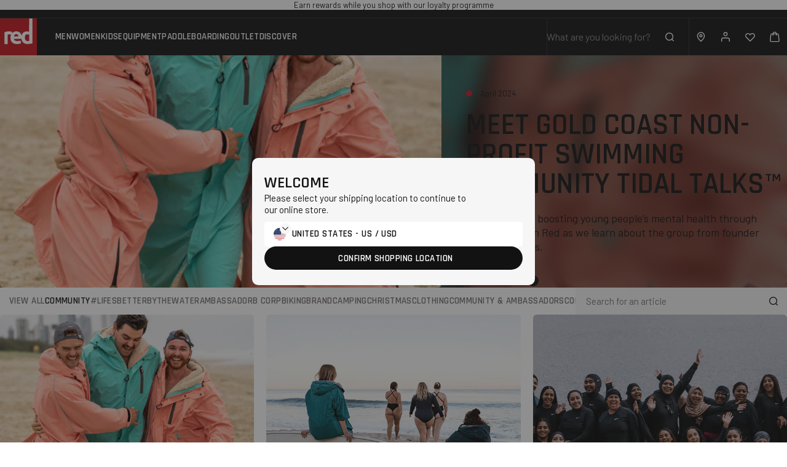

--- FILE ---
content_type: text/html; charset=utf-8
request_url: https://red-equipment.us/blogs/sup-life/tagged/community
body_size: 66759
content:
<!doctype html>
<html lang="en">
  <head><script id="pandectes-rules">   /* PANDECTES-GDPR: DO NOT MODIFY AUTO GENERATED CODE OF THIS SCRIPT */      window.PandectesSettings = {"store":{"id":56696209616,"plan":"premium","theme":"red-paddle/Shopify-US","primaryLocale":"en","adminMode":false,"headless":false,"storefrontRootDomain":"","checkoutRootDomain":"","storefrontAccessToken":""},"tsPublished":1745488941,"declaration":{"showPurpose":false,"showProvider":false,"declIntroText":"We use cookies to optimize website functionality, analyze the performance, and provide personalized experience to you. Some cookies are essential to make the website operate and function correctly. Those cookies cannot be disabled. In this window you can manage your preference of cookies.","showDateGenerated":true},"language":{"unpublished":[],"languageMode":"Single","fallbackLanguage":"en","languageDetection":"browser","languagesSupported":[]},"texts":{"managed":{"headerText":{"en":"We respect your privacy"},"consentText":{"en":"This website uses cookies to ensure you get the best experience."},"linkText":{"en":"Learn more"},"imprintText":{"en":"Imprint"},"googleLinkText":{"en":"Google's Privacy Terms"},"allowButtonText":{"en":"Accept"},"denyButtonText":{"en":"Decline"},"dismissButtonText":{"en":"Ok"},"leaveSiteButtonText":{"en":"Leave this site"},"preferencesButtonText":{"en":"Preferences"},"cookiePolicyText":{"en":"Cookie policy"},"preferencesPopupTitleText":{"en":"Manage consent preferences"},"preferencesPopupIntroText":{"en":"We use cookies to optimize website functionality, analyze the performance, and provide personalized experience to you. Some cookies are essential to make the website operate and function correctly. Those cookies cannot be disabled. In this window you can manage your preference of cookies."},"preferencesPopupSaveButtonText":{"en":"Save preferences"},"preferencesPopupCloseButtonText":{"en":"Close"},"preferencesPopupAcceptAllButtonText":{"en":"Accept all"},"preferencesPopupRejectAllButtonText":{"en":"Reject all"},"cookiesDetailsText":{"en":"Cookies details"},"preferencesPopupAlwaysAllowedText":{"en":"Always allowed"},"accessSectionParagraphText":{"en":"You have the right to request access to your data at any time."},"accessSectionTitleText":{"en":"Data portability"},"accessSectionAccountInfoActionText":{"en":"Personal data"},"accessSectionDownloadReportActionText":{"en":"Request export"},"accessSectionGDPRRequestsActionText":{"en":"Data subject requests"},"accessSectionOrdersRecordsActionText":{"en":"Orders"},"rectificationSectionParagraphText":{"en":"You have the right to request your data to be updated whenever you think it is appropriate."},"rectificationSectionTitleText":{"en":"Data Rectification"},"rectificationCommentPlaceholder":{"en":"Describe what you want to be updated"},"rectificationCommentValidationError":{"en":"Comment is required"},"rectificationSectionEditAccountActionText":{"en":"Request an update"},"erasureSectionTitleText":{"en":"Right to be forgotten"},"erasureSectionParagraphText":{"en":"You have the right to ask all your data to be erased. After that, you will no longer be able to access your account."},"erasureSectionRequestDeletionActionText":{"en":"Request personal data deletion"},"consentDate":{"en":"Consent date"},"consentId":{"en":"Consent ID"},"consentSectionChangeConsentActionText":{"en":"Change consent preference"},"consentSectionConsentedText":{"en":"You consented to the cookies policy of this website on"},"consentSectionNoConsentText":{"en":"You have not consented to the cookies policy of this website."},"consentSectionTitleText":{"en":"Your cookie consent"},"consentStatus":{"en":"Consent preference"},"confirmationFailureMessage":{"en":"Your request was not verified. Please try again and if problem persists, contact store owner for assistance"},"confirmationFailureTitle":{"en":"A problem occurred"},"confirmationSuccessMessage":{"en":"We will soon get back to you as to your request."},"confirmationSuccessTitle":{"en":"Your request is verified"},"guestsSupportEmailFailureMessage":{"en":"Your request was not submitted. Please try again and if problem persists, contact store owner for assistance."},"guestsSupportEmailFailureTitle":{"en":"A problem occurred"},"guestsSupportEmailPlaceholder":{"en":"E-mail address"},"guestsSupportEmailSuccessMessage":{"en":"If you are registered as a customer of this store, you will soon receive an email with instructions on how to proceed."},"guestsSupportEmailSuccessTitle":{"en":"Thank you for your request"},"guestsSupportEmailValidationError":{"en":"Email is not valid"},"guestsSupportInfoText":{"en":"Please login with your customer account to further proceed."},"submitButton":{"en":"Submit"},"submittingButton":{"en":"Submitting..."},"cancelButton":{"en":"Cancel"},"declIntroText":{"en":"We use cookies to optimize website functionality, analyze the performance, and provide personalized experience to you. Some cookies are essential to make the website operate and function correctly. Those cookies cannot be disabled. In this window you can manage your preference of cookies."},"declName":{"en":"Name"},"declPurpose":{"en":"Purpose"},"declType":{"en":"Type"},"declRetention":{"en":"Retention"},"declProvider":{"en":"Provider"},"declFirstParty":{"en":"First-party"},"declThirdParty":{"en":"Third-party"},"declSeconds":{"en":"seconds"},"declMinutes":{"en":"minutes"},"declHours":{"en":"hours"},"declDays":{"en":"days"},"declMonths":{"en":"months"},"declYears":{"en":"years"},"declSession":{"en":"Session"},"declDomain":{"en":"Domain"},"declPath":{"en":"Path"}},"categories":{"strictlyNecessaryCookiesTitleText":{"en":"Strictly necessary cookies"},"strictlyNecessaryCookiesDescriptionText":{"en":"These cookies are essential in order to enable you to move around the website and use its features, such as accessing secure areas of the website. The website cannot function properly without these cookies."},"functionalityCookiesTitleText":{"en":"Functional cookies"},"functionalityCookiesDescriptionText":{"en":"These cookies enable the site to provide enhanced functionality and personalisation. They may be set by us or by third party providers whose services we have added to our pages. If you do not allow these cookies then some or all of these services may not function properly."},"performanceCookiesTitleText":{"en":"Performance cookies"},"performanceCookiesDescriptionText":{"en":"These cookies enable us to monitor and improve the performance of our website. For example, they allow us to count visits, identify traffic sources and see which parts of the site are most popular."},"targetingCookiesTitleText":{"en":"Targeting cookies"},"targetingCookiesDescriptionText":{"en":"These cookies may be set through our site by our advertising partners. They may be used by those companies to build a profile of your interests and show you relevant adverts on other sites.    They do not store directly personal information, but are based on uniquely identifying your browser and internet device. If you do not allow these cookies, you will experience less targeted advertising."},"unclassifiedCookiesTitleText":{"en":"Unclassified cookies"},"unclassifiedCookiesDescriptionText":{"en":"Unclassified cookies are cookies that we are in the process of classifying, together with the providers of individual cookies."}},"auto":{}},"library":{"previewMode":false,"fadeInTimeout":0,"defaultBlocked":7,"showLink":true,"showImprintLink":false,"showGoogleLink":true,"enabled":true,"cookie":{"expiryDays":365,"secure":true,"domain":""},"dismissOnScroll":200,"dismissOnWindowClick":true,"dismissOnTimeout":false,"palette":{"popup":{"background":"#FFFFFF","backgroundForCalculations":{"a":1,"b":255,"g":255,"r":255},"text":"#000000"},"button":{"background":"transparent","backgroundForCalculations":{"a":1,"b":255,"g":255,"r":255},"text":"#000000","textForCalculation":{"a":1,"b":0,"g":0,"r":0},"border":"#000000"}},"content":{"href":"https://red-paddle-co-us.myshopify.com/policies/privacy-policy","imprintHref":"/","close":"&#10005;","target":"","logo":"<img class=\"cc-banner-logo\" style=\"max-height: 40px;\" src=\"https://cdn.shopify.com/s/files/1/0566/9620/9616/t/38/assets/pandectes-logo.png?v=1739443933\" alt=\"logo\" />"},"window":"<div role=\"dialog\" aria-live=\"polite\" aria-label=\"cookieconsent\" aria-describedby=\"cookieconsent:desc\" id=\"pandectes-banner\" class=\"cc-window-wrapper cc-bottom-wrapper\"><div class=\"pd-cookie-banner-window cc-window {{classes}}\"><!--googleoff: all-->{{children}}<!--googleon: all--></div></div>","compliance":{"opt-both":"<div class=\"cc-compliance cc-highlight\">{{deny}}{{allow}}</div>"},"type":"opt-both","layouts":{"basic":"{{logo}}{{messagelink}}{{compliance}}{{close}}"},"position":"bottom","theme":"wired","revokable":false,"animateRevokable":false,"revokableReset":false,"revokableLogoUrl":"https://cdn.shopify.com/s/files/1/0566/9620/9616/t/38/assets/pandectes-reopen-logo.png?v=1739443934","revokablePlacement":"bottom-left","revokableMarginHorizontal":15,"revokableMarginVertical":15,"static":false,"autoAttach":true,"hasTransition":true,"blacklistPage":[""],"elements":{"close":"<button aria-label=\"dismiss cookie message\" type=\"button\" tabindex=\"0\" class=\"cc-close\">{{close}}</button>","dismiss":"<button aria-label=\"dismiss cookie message\" type=\"button\" tabindex=\"0\" class=\"cc-btn cc-btn-decision cc-dismiss\">{{dismiss}}</button>","allow":"<button aria-label=\"allow cookies\" type=\"button\" tabindex=\"0\" class=\"cc-btn cc-btn-decision cc-allow\">{{allow}}</button>","deny":"<button aria-label=\"deny cookies\" type=\"button\" tabindex=\"0\" class=\"cc-btn cc-btn-decision cc-deny\">{{deny}}</button>","preferences":"<button aria-label=\"settings cookies\" tabindex=\"0\" type=\"button\" class=\"cc-btn cc-settings\" onclick=\"Pandectes.fn.openPreferences()\">{{preferences}}</button>"}},"geolocation":{"brOnly":false,"caOnly":false,"chOnly":false,"euOnly":false,"jpOnly":false,"thOnly":false,"zaOnly":false,"canadaOnly":false,"globalVisibility":true},"dsr":{"guestsSupport":false,"accessSectionDownloadReportAuto":false},"banner":{"resetTs":1709568594,"extraCss":"        .cc-banner-logo {max-width: 24em!important;}    @media(min-width: 768px) {.cc-window.cc-floating{max-width: 24em!important;width: 24em!important;}}    .cc-message, .pd-cookie-banner-window .cc-header, .cc-logo {text-align: left}    .cc-window-wrapper{z-index: 2147483647;}    .cc-window{z-index: 2147483647;font-family: inherit;}    .pd-cookie-banner-window .cc-header{font-family: inherit;}    .pd-cp-ui{font-family: inherit; background-color: #FFFFFF;color:#000000;}    button.pd-cp-btn, a.pd-cp-btn{}    input + .pd-cp-preferences-slider{background-color: rgba(0, 0, 0, 0.3)}    .pd-cp-scrolling-section::-webkit-scrollbar{background-color: rgba(0, 0, 0, 0.3)}    input:checked + .pd-cp-preferences-slider{background-color: rgba(0, 0, 0, 1)}    .pd-cp-scrolling-section::-webkit-scrollbar-thumb {background-color: rgba(0, 0, 0, 1)}    .pd-cp-ui-close{color:#000000;}    .pd-cp-preferences-slider:before{background-color: #FFFFFF}    .pd-cp-title:before {border-color: #000000!important}    .pd-cp-preferences-slider{background-color:#000000}    .pd-cp-toggle{color:#000000!important}    @media(max-width:699px) {.pd-cp-ui-close-top svg {fill: #000000}}    .pd-cp-toggle:hover,.pd-cp-toggle:visited,.pd-cp-toggle:active{color:#000000!important}    .pd-cookie-banner-window {box-shadow: 0 0 18px rgb(0 0 0 / 20%);}  ","customJavascript":{},"showPoweredBy":false,"logoHeight":40,"revokableTrigger":false,"hybridStrict":false,"cookiesBlockedByDefault":"7","isActive":true,"implicitSavePreferences":false,"cookieIcon":false,"blockBots":false,"showCookiesDetails":false,"hasTransition":true,"blockingPage":false,"showOnlyLandingPage":false,"leaveSiteUrl":"https://www.google.com","linkRespectStoreLang":false},"cookies":{"0":[{"name":"localization","type":"http","domain":"red-equipment.us","path":"/","provider":"Shopify","firstParty":true,"retention":"1 year(s)","expires":1,"unit":"declYears","purpose":{"en":"Shopify store localization"}},{"name":"secure_customer_sig","type":"http","domain":"red-equipment.us","path":"/","provider":"Shopify","firstParty":true,"retention":"1 year(s)","expires":1,"unit":"declYears","purpose":{"en":"Used in connection with customer login."}},{"name":"cart_currency","type":"http","domain":"red-equipment.us","path":"/","provider":"Shopify","firstParty":true,"retention":"2 ","expires":2,"unit":"declSession","purpose":{"en":"The cookie is necessary for the secure checkout and payment function on the website. This function is provided by shopify.com."}},{"name":"_cmp_a","type":"http","domain":".red-equipment.us","path":"/","provider":"Shopify","firstParty":true,"retention":"1 day(s)","expires":1,"unit":"declDays","purpose":{"en":"Used for managing customer privacy settings."}},{"name":"shopify_pay_redirect","type":"http","domain":"red-equipment.us","path":"/","provider":"Shopify","firstParty":true,"retention":"1 hour(s)","expires":1,"unit":"declHours","purpose":{"en":"The cookie is necessary for the secure checkout and payment function on the website. This function is provided by shopify.com."}},{"name":"_tracking_consent","type":"http","domain":".red-equipment.us","path":"/","provider":"Shopify","firstParty":true,"retention":"1 year(s)","expires":1,"unit":"declYears","purpose":{"en":"Tracking preferences."}},{"name":"keep_alive","type":"http","domain":"red-equipment.us","path":"/","provider":"Shopify","firstParty":true,"retention":"30 minute(s)","expires":30,"unit":"declMinutes","purpose":{"en":"Used in connection with buyer localization."}},{"name":"_secure_session_id","type":"http","domain":"red-equipment.us","path":"/","provider":"Shopify","firstParty":true,"retention":"1 month(s)","expires":1,"unit":"declMonths","purpose":{"en":"Used in connection with navigation through a storefront."}}],"1":[{"name":"wpm-domain-test","type":"http","domain":"us","path":"/","provider":"Shopify","firstParty":false,"retention":"Session","expires":1,"unit":"declSeconds","purpose":{"en":"Used to test the storage of parameters about products added to the cart or payment currency"}},{"name":"wpm-domain-test","type":"http","domain":"red-equipment.us","path":"/","provider":"Shopify","firstParty":true,"retention":"Session","expires":1,"unit":"declSeconds","purpose":{"en":"Used to test the storage of parameters about products added to the cart or payment currency"}},{"name":"_hjSessionUser_1134065","type":"http","domain":".red-equipment.us","path":"/","provider":"Hotjar","firstParty":true,"retention":"1 year(s)","expires":1,"unit":"declYears","purpose":{"en":""}},{"name":"_hjSession_1134065","type":"http","domain":".red-equipment.us","path":"/","provider":"Hotjar","firstParty":true,"retention":"30 minute(s)","expires":30,"unit":"declMinutes","purpose":{"en":""}}],"2":[{"name":"_shopify_y","type":"http","domain":".red-equipment.us","path":"/","provider":"Shopify","firstParty":true,"retention":"1 year(s)","expires":1,"unit":"declYears","purpose":{"en":"Shopify analytics."}},{"name":"_orig_referrer","type":"http","domain":".red-equipment.us","path":"/","provider":"Shopify","firstParty":true,"retention":"2 ","expires":2,"unit":"declSession","purpose":{"en":"Tracks landing pages."}},{"name":"_landing_page","type":"http","domain":".red-equipment.us","path":"/","provider":"Shopify","firstParty":true,"retention":"2 ","expires":2,"unit":"declSession","purpose":{"en":"Tracks landing pages."}},{"name":"_gid","type":"http","domain":".red-equipment.us","path":"/","provider":"Google","firstParty":true,"retention":"1 day(s)","expires":1,"unit":"declDays","purpose":{"en":"Cookie is placed by Google Analytics to count and track pageviews."}},{"name":"__cf_bm","type":"http","domain":".calendly.com","path":"/","provider":"CloudFlare","firstParty":false,"retention":"30 minute(s)","expires":30,"unit":"declMinutes","purpose":{"en":"Used to manage incoming traffic that matches criteria associated with bots."}},{"name":"_shopify_s","type":"http","domain":".red-equipment.us","path":"/","provider":"Shopify","firstParty":true,"retention":"30 minute(s)","expires":30,"unit":"declMinutes","purpose":{"en":"Shopify analytics."}},{"name":"_gat","type":"http","domain":".red-equipment.us","path":"/","provider":"Google","firstParty":true,"retention":"1 minute(s)","expires":1,"unit":"declMinutes","purpose":{"en":"Cookie is placed by Google Analytics to filter requests from bots."}},{"name":"_shopify_sa_t","type":"http","domain":".red-equipment.us","path":"/","provider":"Shopify","firstParty":true,"retention":"30 minute(s)","expires":30,"unit":"declMinutes","purpose":{"en":"Shopify analytics relating to marketing & referrals."}},{"name":"_shopify_sa_p","type":"http","domain":".red-equipment.us","path":"/","provider":"Shopify","firstParty":true,"retention":"30 minute(s)","expires":30,"unit":"declMinutes","purpose":{"en":"Shopify analytics relating to marketing & referrals."}},{"name":"_ga","type":"http","domain":".red-equipment.us","path":"/","provider":"Google","firstParty":true,"retention":"1 year(s)","expires":1,"unit":"declYears","purpose":{"en":"Cookie is set by Google Analytics with unknown functionality"}},{"name":"_shopify_s","type":"http","domain":"us","path":"/","provider":"Shopify","firstParty":false,"retention":"Session","expires":1,"unit":"declSeconds","purpose":{"en":"Shopify analytics."}},{"name":"_boomr_clss","type":"html_local","domain":"https://red-equipment.us","path":"/","provider":"Shopify","firstParty":true,"retention":"Local Storage","expires":1,"unit":"declYears","purpose":{"en":"Used to monitor and optimize the performance of Shopify stores."}},{"name":"_ga_H65KKRYRF8","type":"http","domain":".red-equipment.us","path":"/","provider":"Google","firstParty":true,"retention":"1 year(s)","expires":1,"unit":"declYears","purpose":{"en":""}},{"name":"_gat_UA-26589439-1","type":"http","domain":".red-equipment.us","path":"/","provider":"Google","firstParty":true,"retention":"1 minute(s)","expires":1,"unit":"declMinutes","purpose":{"en":""}},{"name":"_ga_QCTQL2WET8","type":"http","domain":".red-equipment.us","path":"/","provider":"Google","firstParty":true,"retention":"1 year(s)","expires":1,"unit":"declYears","purpose":{"en":""}},{"name":"_gat_gtag_UA_26589439_7","type":"http","domain":".red-equipment.us","path":"/","provider":"Google","firstParty":true,"retention":"1 minute(s)","expires":1,"unit":"declMinutes","purpose":{"en":""}}],"4":[{"name":"_gcl_au","type":"http","domain":".red-equipment.us","path":"/","provider":"Google","firstParty":true,"retention":"3 month(s)","expires":3,"unit":"declMonths","purpose":{"en":"Cookie is placed by Google Tag Manager to track conversions."}},{"name":"test_cookie","type":"http","domain":".doubleclick.net","path":"/","provider":"Google","firstParty":false,"retention":"15 minute(s)","expires":15,"unit":"declMinutes","purpose":{"en":"To measure the visitors’ actions after they click through from an advert. Expires after each visit."}},{"name":"__kla_id","type":"http","domain":"red-equipment.us","path":"/","provider":"Klaviyo","firstParty":true,"retention":"1 year(s)","expires":1,"unit":"declYears","purpose":{"en":"Tracks when someone clicks through a Klaviyo email to your website."}},{"name":"IDE","type":"http","domain":".doubleclick.net","path":"/","provider":"Google","firstParty":false,"retention":"1 year(s)","expires":1,"unit":"declYears","purpose":{"en":"To measure the visitors’ actions after they click through from an advert. Expires after 1 year."}}],"8":[{"name":"OptanonConsent","type":"http","domain":".red-equipment.us","path":"/","provider":"Unknown","firstParty":true,"retention":"1 year(s)","expires":1,"unit":"declYears","purpose":{"en":""}},{"name":"uid","type":"http","domain":".criteo.com","path":"/","provider":"Unknown","firstParty":false,"retention":"1 year(s)","expires":1,"unit":"declYears","purpose":{"en":""}},{"name":"AMP_9bdc728a74","type":"http","domain":"red-equipment.us","path":"/","provider":"Unknown","firstParty":true,"retention":"1 year(s)","expires":1,"unit":"declYears","purpose":{"en":""}},{"name":"AMP_TEST","type":"http","domain":"red-equipment.us","path":"/","provider":"Unknown","firstParty":true,"retention":"Session","expires":1,"unit":"declSeconds","purpose":{"en":""}},{"name":"cto_bundle","type":"http","domain":".red-equipment.us","path":"/","provider":"Unknown","firstParty":true,"retention":"1 year(s)","expires":1,"unit":"declYears","purpose":{"en":""}},{"name":"visitor-id","type":"http","domain":".media.net","path":"/","provider":"Unknown","firstParty":false,"retention":"1 year(s)","expires":1,"unit":"declYears","purpose":{"en":""}},{"name":"data-c-ts","type":"http","domain":".media.net","path":"/","provider":"Unknown","firstParty":false,"retention":"1 month(s)","expires":1,"unit":"declMonths","purpose":{"en":""}},{"name":"data-c","type":"http","domain":".media.net","path":"/","provider":"Unknown","firstParty":false,"retention":"1 month(s)","expires":1,"unit":"declMonths","purpose":{"en":""}},{"name":"demdex","type":"http","domain":".demdex.net","path":"/","provider":"Unknown","firstParty":false,"retention":"6 month(s)","expires":6,"unit":"declMonths","purpose":{"en":""}},{"name":"opt_out","type":"http","domain":".postrelease.com","path":"/","provider":"Unknown","firstParty":false,"retention":"1 year(s)","expires":1,"unit":"declYears","purpose":{"en":""}},{"name":"dpm","type":"http","domain":".dpm.demdex.net","path":"/","provider":"Unknown","firstParty":false,"retention":"6 month(s)","expires":6,"unit":"declMonths","purpose":{"en":""}},{"name":"ayl_visitor","type":"http","domain":".omnitagjs.com","path":"/","provider":"Unknown","firstParty":false,"retention":"1 month(s)","expires":1,"unit":"declMonths","purpose":{"en":""}},{"name":"XANDR_PANID","type":"http","domain":".adnxs.com","path":"/","provider":"Unknown","firstParty":false,"retention":"3 month(s)","expires":3,"unit":"declMonths","purpose":{"en":""}},{"name":"receive-cookie-deprecation","type":"http","domain":".adnxs.com","path":"/","provider":"Unknown","firstParty":false,"retention":"1 year(s)","expires":1,"unit":"declYears","purpose":{"en":""}},{"name":"uuid2","type":"http","domain":".adnxs.com","path":"/","provider":"Unknown","firstParty":false,"retention":"3 month(s)","expires":3,"unit":"declMonths","purpose":{"en":""}},{"name":"mv_tokens","type":"http","domain":"exchange.mediavine.com","path":"/","provider":"Unknown","firstParty":false,"retention":"2 ","expires":2,"unit":"declSession","purpose":{"en":""}},{"name":"criteo","type":"http","domain":"exchange.mediavine.com","path":"/","provider":"Unknown","firstParty":false,"retention":"2 ","expires":2,"unit":"declSession","purpose":{"en":""}},{"name":"mv_tokens_eu-v1","type":"http","domain":"exchange.mediavine.com","path":"/","provider":"Unknown","firstParty":false,"retention":"2 ","expires":2,"unit":"declSession","purpose":{"en":""}},{"name":"am_tokens","type":"http","domain":"exchange.mediavine.com","path":"/","provider":"Unknown","firstParty":false,"retention":"2 ","expires":2,"unit":"declSession","purpose":{"en":""}},{"name":"am_tokens_eu-v1","type":"http","domain":"exchange.mediavine.com","path":"/","provider":"Unknown","firstParty":false,"retention":"2 ","expires":2,"unit":"declSession","purpose":{"en":""}},{"name":"tv_UICR","type":"http","domain":".tremorhub.com","path":"/","provider":"Unknown","firstParty":false,"retention":"1 month(s)","expires":1,"unit":"declMonths","purpose":{"en":""}},{"name":"distil-ls-key","type":"html_local","domain":"https://red-equipment.us","path":"/","provider":"Unknown","firstParty":true,"retention":"Local Storage","expires":1,"unit":"declYears","purpose":{"en":""}},{"name":"gorgias.language-loaded","type":"html_local","domain":"https://red-equipment.us","path":"/","provider":"Unknown","firstParty":true,"retention":"Local Storage","expires":1,"unit":"declYears","purpose":{"en":""}},{"name":"CMID","type":"http","domain":".casalemedia.com","path":"/","provider":"Unknown","firstParty":false,"retention":"1 year(s)","expires":1,"unit":"declYears","purpose":{"en":""}},{"name":"CMPS","type":"http","domain":".casalemedia.com","path":"/","provider":"Unknown","firstParty":false,"retention":"3 month(s)","expires":3,"unit":"declMonths","purpose":{"en":""}},{"name":"CMPRO","type":"http","domain":".casalemedia.com","path":"/","provider":"Unknown","firstParty":false,"retention":"3 month(s)","expires":3,"unit":"declMonths","purpose":{"en":""}},{"name":"cto_bundle","type":"html_local","domain":"https://red-equipment.us","path":"/","provider":"Unknown","firstParty":true,"retention":"Local Storage","expires":1,"unit":"declYears","purpose":{"en":""}},{"name":"AMP_unsent_9bdc728a74","type":"html_local","domain":"https://red-equipment.us","path":"/","provider":"Unknown","firstParty":true,"retention":"Local Storage","expires":1,"unit":"declYears","purpose":{"en":""}},{"name":"algoliasearch-client-js","type":"html_local","domain":"https://red-equipment.us","path":"/","provider":"Unknown","firstParty":true,"retention":"Local Storage","expires":1,"unit":"declYears","purpose":{"en":""}},{"name":"envolvetech-chatbot","type":"html_local","domain":"https://red-equipment.us","path":"/","provider":"Unknown","firstParty":true,"retention":"Local Storage","expires":1,"unit":"declYears","purpose":{"en":""}},{"name":"tvid","type":"http","domain":".tremorhub.com","path":"/","provider":"Unknown","firstParty":false,"retention":"1 year(s)","expires":1,"unit":"declYears","purpose":{"en":""}},{"name":"anj","type":"http","domain":".adnxs.com","path":"/","provider":"Unknown","firstParty":false,"retention":"3 month(s)","expires":3,"unit":"declMonths","purpose":{"en":""}},{"name":"gorgias.renderedOnceSent","type":"html_session","domain":"https://red-equipment.us","path":"/","provider":"Unknown","firstParty":true,"retention":"Session","expires":1,"unit":"declYears","purpose":{"en":""}},{"name":"envolve-user","type":"html_local","domain":"https://red-equipment.us","path":"/","provider":"Unknown","firstParty":true,"retention":"Local Storage","expires":1,"unit":"declYears","purpose":{"en":""}},{"name":"__klarna_sdk_version","type":"html_local","domain":"https://red-equipment.us","path":"/","provider":"Unknown","firstParty":true,"retention":"Local Storage","expires":1,"unit":"declYears","purpose":{"en":""}},{"name":"klaviyoOnsite","type":"html_local","domain":"https://red-equipment.us","path":"/","provider":"Unknown","firstParty":true,"retention":"Local Storage","expires":1,"unit":"declYears","purpose":{"en":""}},{"name":"gorgias.version","type":"html_local","domain":"https://red-equipment.us","path":"/","provider":"Unknown","firstParty":true,"retention":"Local Storage","expires":1,"unit":"declYears","purpose":{"en":""}},{"name":"__klarna_sdk_default-config","type":"html_session","domain":"https://red-equipment.us","path":"/","provider":"Unknown","firstParty":true,"retention":"Session","expires":1,"unit":"declYears","purpose":{"en":""}},{"name":"__storage_test__","type":"html_local","domain":"https://red-equipment.us","path":"/","provider":"Unknown","firstParty":true,"retention":"Local Storage","expires":1,"unit":"declYears","purpose":{"en":""}},{"name":"_hjLocalStorageTest","type":"html_local","domain":"https://red-equipment.us","path":"/","provider":"Unknown","firstParty":true,"retention":"Local Storage","expires":1,"unit":"declYears","purpose":{"en":""}},{"name":"__klarna_sdk_identity-api","type":"html_session","domain":"https://red-equipment.us","path":"/","provider":"Unknown","firstParty":true,"retention":"Session","expires":1,"unit":"declYears","purpose":{"en":""}},{"name":"klaviyoPagesVisitCount","type":"html_session","domain":"https://red-equipment.us","path":"/","provider":"Unknown","firstParty":true,"retention":"Session","expires":1,"unit":"declYears","purpose":{"en":""}},{"name":"criteo_localstorage_check","type":"html_local","domain":"https://red-equipment.us","path":"/","provider":"Unknown","firstParty":true,"retention":"Local Storage","expires":1,"unit":"declYears","purpose":{"en":""}},{"name":"6a650da2-cbce-4762-9943-a05946eafa5c","type":"html_local","domain":"https://red-equipment.us","path":"/","provider":"Unknown","firstParty":true,"retention":"Local Storage","expires":1,"unit":"declYears","purpose":{"en":""}},{"name":"gorgias.activeCampaigns","type":"html_session","domain":"https://red-equipment.us","path":"/","provider":"Unknown","firstParty":true,"retention":"Session","expires":1,"unit":"declYears","purpose":{"en":""}},{"name":"local-storage-test","type":"html_local","domain":"https://red-equipment.us","path":"/","provider":"Unknown","firstParty":true,"retention":"Local Storage","expires":1,"unit":"declYears","purpose":{"en":""}},{"name":"_kla_test","type":"html_local","domain":"https://red-equipment.us","path":"/","provider":"Unknown","firstParty":true,"retention":"Local Storage","expires":1,"unit":"declYears","purpose":{"en":""}},{"name":"e7d1431e-5855-411f-b8ef-94e9223b606b","type":"html_local","domain":"https://red-equipment.us","path":"/","provider":"Unknown","firstParty":true,"retention":"Local Storage","expires":1,"unit":"declYears","purpose":{"en":""}},{"name":"c1289692-e438-4b2f-8982-c0f4c793f156","type":"html_local","domain":"https://red-equipment.us","path":"/","provider":"Unknown","firstParty":true,"retention":"Local Storage","expires":1,"unit":"declYears","purpose":{"en":""}},{"name":"sessionIp","type":"html_session","domain":"https://red-equipment.us","path":"/","provider":"Unknown","firstParty":true,"retention":"Session","expires":1,"unit":"declYears","purpose":{"en":""}},{"name":"AMP_TEST","type":"html_local","domain":"https://red-equipment.us","path":"/","provider":"Unknown","firstParty":true,"retention":"Local Storage","expires":1,"unit":"declYears","purpose":{"en":""}},{"name":"gorgias.renderedOnce","type":"html_session","domain":"https://red-equipment.us","path":"/","provider":"Unknown","firstParty":true,"retention":"Session","expires":1,"unit":"declYears","purpose":{"en":""}},{"name":"__storejs__test__","type":"html_local","domain":"https://red-equipment.us","path":"/","provider":"Unknown","firstParty":true,"retention":"Local Storage","expires":1,"unit":"declYears","purpose":{"en":""}},{"name":"_hjSessionStorageTest","type":"html_session","domain":"https://red-equipment.us","path":"/","provider":"Unknown","firstParty":true,"retention":"Session","expires":1,"unit":"declYears","purpose":{"en":""}},{"name":"1960d6d8-e3e1-4067-9cf2-ebbd89410acb","type":"html_local","domain":"https://red-equipment.us","path":"/","provider":"Unknown","firstParty":true,"retention":"Local Storage","expires":1,"unit":"declYears","purpose":{"en":""}},{"name":"7c2f6f25-e2db-4a4f-b85a-1e0418ca2f16","type":"html_local","domain":"https://red-equipment.us","path":"/","provider":"Unknown","firstParty":true,"retention":"Local Storage","expires":1,"unit":"declYears","purpose":{"en":""}},{"name":"976f04ec-6c06-4da5-adfe-64519949c92f","type":"html_local","domain":"https://red-equipment.us","path":"/","provider":"Unknown","firstParty":true,"retention":"Local Storage","expires":1,"unit":"declYears","purpose":{"en":""}},{"name":"df7cebf3-51c7-41e7-abe2-6ab6de22d052","type":"html_local","domain":"https://red-equipment.us","path":"/","provider":"Unknown","firstParty":true,"retention":"Local Storage","expires":1,"unit":"declYears","purpose":{"en":""}},{"name":"49b1381a-3854-43f8-99a3-2b135080da1a","type":"html_local","domain":"https://red-equipment.us","path":"/","provider":"Unknown","firstParty":true,"retention":"Local Storage","expires":1,"unit":"declYears","purpose":{"en":""}},{"name":"2a387bc8-b227-4f67-98b8-010fa5a306db","type":"html_local","domain":"https://red-equipment.us","path":"/","provider":"Unknown","firstParty":true,"retention":"Local Storage","expires":1,"unit":"declYears","purpose":{"en":""}},{"name":"5ee22419-61bf-41bb-8b77-3c3cb3c2d633","type":"html_local","domain":"https://red-equipment.us","path":"/","provider":"Unknown","firstParty":true,"retention":"Local Storage","expires":1,"unit":"declYears","purpose":{"en":""}},{"name":"94c61ccf-4092-4555-993c-a7ee9d2f8627","type":"html_local","domain":"https://red-equipment.us","path":"/","provider":"Unknown","firstParty":true,"retention":"Local Storage","expires":1,"unit":"declYears","purpose":{"en":""}},{"name":"fb0a9273-2e12-49c8-ba55-9f4cee6c0e9b","type":"html_local","domain":"https://red-equipment.us","path":"/","provider":"Unknown","firstParty":true,"retention":"Local Storage","expires":1,"unit":"declYears","purpose":{"en":""}},{"name":"bff2a604-a1c8-48f0-a1de-100b8c1d9f97","type":"html_local","domain":"https://red-equipment.us","path":"/","provider":"Unknown","firstParty":true,"retention":"Local Storage","expires":1,"unit":"declYears","purpose":{"en":""}},{"name":"6d6d3910-787e-4264-a428-a503b67c318b","type":"html_local","domain":"https://red-equipment.us","path":"/","provider":"Unknown","firstParty":true,"retention":"Local Storage","expires":1,"unit":"declYears","purpose":{"en":""}},{"name":"f44dbd6c-248a-4291-a810-caf10d9495f6","type":"html_local","domain":"https://red-equipment.us","path":"/","provider":"Unknown","firstParty":true,"retention":"Local Storage","expires":1,"unit":"declYears","purpose":{"en":""}},{"name":"ac4e699b-c9b1-4ec2-94e9-057928992afb","type":"html_local","domain":"https://red-equipment.us","path":"/","provider":"Unknown","firstParty":true,"retention":"Local Storage","expires":1,"unit":"declYears","purpose":{"en":""}},{"name":"cfd9a1d8-b3f8-4d0f-986b-ba4c6e00aff8","type":"html_local","domain":"https://red-equipment.us","path":"/","provider":"Unknown","firstParty":true,"retention":"Local Storage","expires":1,"unit":"declYears","purpose":{"en":""}},{"name":"bugsnag-anonymous-id","type":"html_local","domain":"https://pay.shopify.com","path":"/","provider":"Unknown","firstParty":false,"retention":"Local Storage","expires":1,"unit":"declYears","purpose":{"en":""}},{"name":"dc0c6217-a222-4423-bb85-8d40c885fed7","type":"html_local","domain":"https://red-equipment.us","path":"/","provider":"Unknown","firstParty":true,"retention":"Local Storage","expires":1,"unit":"declYears","purpose":{"en":""}},{"name":"8ef94035-58e3-42b0-a16e-d19eb0919b17","type":"html_local","domain":"https://red-equipment.us","path":"/","provider":"Unknown","firstParty":true,"retention":"Local Storage","expires":1,"unit":"declYears","purpose":{"en":""}},{"name":"2ca73991-1aa1-4a73-a51c-129263de03a9","type":"html_local","domain":"https://red-equipment.us","path":"/","provider":"Unknown","firstParty":true,"retention":"Local Storage","expires":1,"unit":"declYears","purpose":{"en":""}},{"name":"907057a7-4eca-4777-ab1c-eb7eb9db937c","type":"html_local","domain":"https://red-equipment.us","path":"/","provider":"Unknown","firstParty":true,"retention":"Local Storage","expires":1,"unit":"declYears","purpose":{"en":""}},{"name":"73ab3606-29a3-4951-8207-703392421901","type":"html_local","domain":"https://red-equipment.us","path":"/","provider":"Unknown","firstParty":true,"retention":"Local Storage","expires":1,"unit":"declYears","purpose":{"en":""}},{"name":"03666409-13da-4afd-91fb-415f198d635e","type":"html_local","domain":"https://red-equipment.us","path":"/","provider":"Unknown","firstParty":true,"retention":"Local Storage","expires":1,"unit":"declYears","purpose":{"en":""}},{"name":"c5ad3d5c-609a-4a47-93c5-02f1ca2ca870","type":"html_local","domain":"https://red-equipment.us","path":"/","provider":"Unknown","firstParty":true,"retention":"Local Storage","expires":1,"unit":"declYears","purpose":{"en":""}},{"name":"15d824a2-728f-4b8c-b264-7823297f9bb9","type":"html_local","domain":"https://red-equipment.us","path":"/","provider":"Unknown","firstParty":true,"retention":"Local Storage","expires":1,"unit":"declYears","purpose":{"en":""}},{"name":"f8e12a44-8c61-4bb2-bf98-296a87dc0c94","type":"html_local","domain":"https://red-equipment.us","path":"/","provider":"Unknown","firstParty":true,"retention":"Local Storage","expires":1,"unit":"declYears","purpose":{"en":""}},{"name":"482ddce4-8151-458c-b1d1-f23d5650af1e","type":"html_local","domain":"https://red-equipment.us","path":"/","provider":"Unknown","firstParty":true,"retention":"Local Storage","expires":1,"unit":"declYears","purpose":{"en":""}},{"name":"2e0ed066-cb37-493d-8e6a-3462e2bd6160","type":"html_local","domain":"https://red-equipment.us","path":"/","provider":"Unknown","firstParty":true,"retention":"Local Storage","expires":1,"unit":"declYears","purpose":{"en":""}},{"name":"089f4136-ecda-4b44-b635-86f0faa0ca10","type":"html_local","domain":"https://red-equipment.us","path":"/","provider":"Unknown","firstParty":true,"retention":"Local Storage","expires":1,"unit":"declYears","purpose":{"en":""}},{"name":"501987d1-0b2e-4a82-a6b1-c699795c9730","type":"html_local","domain":"https://red-equipment.us","path":"/","provider":"Unknown","firstParty":true,"retention":"Local Storage","expires":1,"unit":"declYears","purpose":{"en":""}},{"name":"eb8010ba-c96c-4233-9bc0-824586b066d3","type":"html_local","domain":"https://red-equipment.us","path":"/","provider":"Unknown","firstParty":true,"retention":"Local Storage","expires":1,"unit":"declYears","purpose":{"en":""}},{"name":"a5fbed67-d4b2-4ddd-a94d-2be9c081f51f","type":"html_local","domain":"https://red-equipment.us","path":"/","provider":"Unknown","firstParty":true,"retention":"Local Storage","expires":1,"unit":"declYears","purpose":{"en":""}},{"name":"519bfd43-d069-4a9c-9332-9e30dd8d3494","type":"html_local","domain":"https://red-equipment.us","path":"/","provider":"Unknown","firstParty":true,"retention":"Local Storage","expires":1,"unit":"declYears","purpose":{"en":""}},{"name":"fffe8f6b-8d5f-43db-a755-a7e0577d73e0","type":"html_local","domain":"https://red-equipment.us","path":"/","provider":"Unknown","firstParty":true,"retention":"Local Storage","expires":1,"unit":"declYears","purpose":{"en":""}},{"name":"f1454c7f-211b-464c-9edc-e16356eb9512","type":"html_local","domain":"https://red-equipment.us","path":"/","provider":"Unknown","firstParty":true,"retention":"Local Storage","expires":1,"unit":"declYears","purpose":{"en":""}},{"name":"b98de826-c285-43d3-b95a-d4d45c4e1f3b","type":"html_local","domain":"https://red-equipment.us","path":"/","provider":"Unknown","firstParty":true,"retention":"Local Storage","expires":1,"unit":"declYears","purpose":{"en":""}},{"name":"4f2469c5-645d-4a5f-9fdc-d24c6884dc9d","type":"html_local","domain":"https://red-equipment.us","path":"/","provider":"Unknown","firstParty":true,"retention":"Local Storage","expires":1,"unit":"declYears","purpose":{"en":""}},{"name":"b01394b0-7a0c-4a6b-805c-8d59b2b9ca29","type":"html_local","domain":"https://red-equipment.us","path":"/","provider":"Unknown","firstParty":true,"retention":"Local Storage","expires":1,"unit":"declYears","purpose":{"en":""}}]},"blocker":{"isActive":false,"googleConsentMode":{"id":"","analyticsId":"","isActive":true,"adStorageCategory":4,"analyticsStorageCategory":2,"personalizationStorageCategory":1,"functionalityStorageCategory":1,"customEvent":false,"securityStorageCategory":0,"redactData":true,"urlPassthrough":false,"dataLayerProperty":"dataLayer","waitForUpdate":2000},"facebookPixel":{"id":"","isActive":false,"ldu":false},"microsoft":{},"rakuten":{"isActive":false,"cmp":false,"ccpa":false},"klaviyoIsActive":false,"gpcIsActive":false,"defaultBlocked":7,"patterns":{"whiteList":[],"blackList":{"1":[],"2":[],"4":[],"8":[]},"iframesWhiteList":[],"iframesBlackList":{"1":[],"2":[],"4":[],"8":[]},"beaconsWhiteList":[],"beaconsBlackList":{"1":[],"2":[],"4":[],"8":[]}}}}      !function(){"use strict";window.PandectesRules=window.PandectesRules||{},window.PandectesRules.manualBlacklist={1:[],2:[],4:[]},window.PandectesRules.blacklistedIFrames={1:[],2:[],4:[]},window.PandectesRules.blacklistedCss={1:[],2:[],4:[]},window.PandectesRules.blacklistedBeacons={1:[],2:[],4:[]};var e="javascript/blocked";function t(e){return new RegExp(e.replace(/[/\\.+?$()]/g,"\\$&").replace("*","(.*)"))}var n=function(e){var t=arguments.length>1&&void 0!==arguments[1]?arguments[1]:"log";new URLSearchParams(window.location.search).get("log")&&console[t]("PandectesRules: ".concat(e))};function a(e){var t=document.createElement("script");t.async=!0,t.src=e,document.head.appendChild(t)}function r(e,t){var n=Object.keys(e);if(Object.getOwnPropertySymbols){var a=Object.getOwnPropertySymbols(e);t&&(a=a.filter((function(t){return Object.getOwnPropertyDescriptor(e,t).enumerable}))),n.push.apply(n,a)}return n}function o(e){for(var t=1;t<arguments.length;t++){var n=null!=arguments[t]?arguments[t]:{};t%2?r(Object(n),!0).forEach((function(t){s(e,t,n[t])})):Object.getOwnPropertyDescriptors?Object.defineProperties(e,Object.getOwnPropertyDescriptors(n)):r(Object(n)).forEach((function(t){Object.defineProperty(e,t,Object.getOwnPropertyDescriptor(n,t))}))}return e}function i(e){var t=function(e,t){if("object"!=typeof e||!e)return e;var n=e[Symbol.toPrimitive];if(void 0!==n){var a=n.call(e,t||"default");if("object"!=typeof a)return a;throw new TypeError("@@toPrimitive must return a primitive value.")}return("string"===t?String:Number)(e)}(e,"string");return"symbol"==typeof t?t:t+""}function s(e,t,n){return(t=i(t))in e?Object.defineProperty(e,t,{value:n,enumerable:!0,configurable:!0,writable:!0}):e[t]=n,e}function c(e,t){return function(e){if(Array.isArray(e))return e}(e)||function(e,t){var n=null==e?null:"undefined"!=typeof Symbol&&e[Symbol.iterator]||e["@@iterator"];if(null!=n){var a,r,o,i,s=[],c=!0,l=!1;try{if(o=(n=n.call(e)).next,0===t){if(Object(n)!==n)return;c=!1}else for(;!(c=(a=o.call(n)).done)&&(s.push(a.value),s.length!==t);c=!0);}catch(e){l=!0,r=e}finally{try{if(!c&&null!=n.return&&(i=n.return(),Object(i)!==i))return}finally{if(l)throw r}}return s}}(e,t)||d(e,t)||function(){throw new TypeError("Invalid attempt to destructure non-iterable instance.\nIn order to be iterable, non-array objects must have a [Symbol.iterator]() method.")}()}function l(e){return function(e){if(Array.isArray(e))return u(e)}(e)||function(e){if("undefined"!=typeof Symbol&&null!=e[Symbol.iterator]||null!=e["@@iterator"])return Array.from(e)}(e)||d(e)||function(){throw new TypeError("Invalid attempt to spread non-iterable instance.\nIn order to be iterable, non-array objects must have a [Symbol.iterator]() method.")}()}function d(e,t){if(e){if("string"==typeof e)return u(e,t);var n=Object.prototype.toString.call(e).slice(8,-1);return"Object"===n&&e.constructor&&(n=e.constructor.name),"Map"===n||"Set"===n?Array.from(e):"Arguments"===n||/^(?:Ui|I)nt(?:8|16|32)(?:Clamped)?Array$/.test(n)?u(e,t):void 0}}function u(e,t){(null==t||t>e.length)&&(t=e.length);for(var n=0,a=new Array(t);n<t;n++)a[n]=e[n];return a}var f=window.PandectesRulesSettings||window.PandectesSettings,g=!(void 0===window.dataLayer||!Array.isArray(window.dataLayer)||!window.dataLayer.some((function(e){return"pandectes_full_scan"===e.event}))),p=function(){var e,t=arguments.length>0&&void 0!==arguments[0]?arguments[0]:"_pandectes_gdpr",n=("; "+document.cookie).split("; "+t+"=");if(n.length<2)e={};else{var a=n.pop().split(";");e=window.atob(a.shift())}var r=function(e){try{return JSON.parse(e)}catch(e){return!1}}(e);return!1!==r?r:e}(),y=f.banner.isActive,h=f.blocker,w=h.defaultBlocked,v=h.patterns,m=p&&null!==p.preferences&&void 0!==p.preferences?p.preferences:null,b=g?0:y?null===m?w:m:0,_={1:!(1&b),2:!(2&b),4:!(4&b)},k=v.blackList,S=v.whiteList,L=v.iframesBlackList,C=v.iframesWhiteList,A=v.beaconsBlackList,P=v.beaconsWhiteList,O={blackList:[],whiteList:[],iframesBlackList:{1:[],2:[],4:[],8:[]},iframesWhiteList:[],beaconsBlackList:{1:[],2:[],4:[],8:[]},beaconsWhiteList:[]};[1,2,4].map((function(e){var n;_[e]||((n=O.blackList).push.apply(n,l(k[e].length?k[e].map(t):[])),O.iframesBlackList[e]=L[e].length?L[e].map(t):[],O.beaconsBlackList[e]=A[e].length?A[e].map(t):[])})),O.whiteList=S.length?S.map(t):[],O.iframesWhiteList=C.length?C.map(t):[],O.beaconsWhiteList=P.length?P.map(t):[];var E={scripts:[],iframes:{1:[],2:[],4:[]},beacons:{1:[],2:[],4:[]},css:{1:[],2:[],4:[]}},I=function(t,n){return t&&(!n||n!==e)&&(!O.blackList||O.blackList.some((function(e){return e.test(t)})))&&(!O.whiteList||O.whiteList.every((function(e){return!e.test(t)})))},j=function(e,t){var n=O.iframesBlackList[t],a=O.iframesWhiteList;return e&&(!n||n.some((function(t){return t.test(e)})))&&(!a||a.every((function(t){return!t.test(e)})))},B=function(e,t){var n=O.beaconsBlackList[t],a=O.beaconsWhiteList;return e&&(!n||n.some((function(t){return t.test(e)})))&&(!a||a.every((function(t){return!t.test(e)})))},T=new MutationObserver((function(e){for(var t=0;t<e.length;t++)for(var n=e[t].addedNodes,a=0;a<n.length;a++){var r=n[a],o=r.dataset&&r.dataset.cookiecategory;if(1===r.nodeType&&"LINK"===r.tagName){var i=r.dataset&&r.dataset.href;if(i&&o)switch(o){case"functionality":case"C0001":E.css[1].push(i);break;case"performance":case"C0002":E.css[2].push(i);break;case"targeting":case"C0003":E.css[4].push(i)}}}})),R=new MutationObserver((function(t){for(var a=0;a<t.length;a++)for(var r=t[a].addedNodes,o=function(){var t=r[i],a=t.src||t.dataset&&t.dataset.src,o=t.dataset&&t.dataset.cookiecategory;if(1===t.nodeType&&"IFRAME"===t.tagName){if(a){var s=!1;j(a,1)||"functionality"===o||"C0001"===o?(s=!0,E.iframes[1].push(a)):j(a,2)||"performance"===o||"C0002"===o?(s=!0,E.iframes[2].push(a)):(j(a,4)||"targeting"===o||"C0003"===o)&&(s=!0,E.iframes[4].push(a)),s&&(t.removeAttribute("src"),t.setAttribute("data-src",a))}}else if(1===t.nodeType&&"IMG"===t.tagName){if(a){var c=!1;B(a,1)?(c=!0,E.beacons[1].push(a)):B(a,2)?(c=!0,E.beacons[2].push(a)):B(a,4)&&(c=!0,E.beacons[4].push(a)),c&&(t.removeAttribute("src"),t.setAttribute("data-src",a))}}else if(1===t.nodeType&&"SCRIPT"===t.tagName){var l=t.type,d=!1;if(I(a,l)?(n("rule blocked: ".concat(a)),d=!0):a&&o?n("manually blocked @ ".concat(o,": ").concat(a)):o&&n("manually blocked @ ".concat(o,": inline code")),d){E.scripts.push([t,l]),t.type=e;t.addEventListener("beforescriptexecute",(function n(a){t.getAttribute("type")===e&&a.preventDefault(),t.removeEventListener("beforescriptexecute",n)})),t.parentElement&&t.parentElement.removeChild(t)}}},i=0;i<r.length;i++)o()})),D=document.createElement,z={src:Object.getOwnPropertyDescriptor(HTMLScriptElement.prototype,"src"),type:Object.getOwnPropertyDescriptor(HTMLScriptElement.prototype,"type")};window.PandectesRules.unblockCss=function(e){var t=E.css[e]||[];t.length&&n("Unblocking CSS for ".concat(e)),t.forEach((function(e){var t=document.querySelector('link[data-href^="'.concat(e,'"]'));t.removeAttribute("data-href"),t.href=e})),E.css[e]=[]},window.PandectesRules.unblockIFrames=function(e){var t=E.iframes[e]||[];t.length&&n("Unblocking IFrames for ".concat(e)),O.iframesBlackList[e]=[],t.forEach((function(e){var t=document.querySelector('iframe[data-src^="'.concat(e,'"]'));t.removeAttribute("data-src"),t.src=e})),E.iframes[e]=[]},window.PandectesRules.unblockBeacons=function(e){var t=E.beacons[e]||[];t.length&&n("Unblocking Beacons for ".concat(e)),O.beaconsBlackList[e]=[],t.forEach((function(e){var t=document.querySelector('img[data-src^="'.concat(e,'"]'));t.removeAttribute("data-src"),t.src=e})),E.beacons[e]=[]},window.PandectesRules.unblockInlineScripts=function(e){var t=1===e?"functionality":2===e?"performance":"targeting",a=document.querySelectorAll('script[type="javascript/blocked"][data-cookiecategory="'.concat(t,'"]'));n("unblockInlineScripts: ".concat(a.length," in ").concat(t)),a.forEach((function(e){var t=document.createElement("script");t.type="text/javascript",e.hasAttribute("src")?t.src=e.getAttribute("src"):t.textContent=e.textContent,document.head.appendChild(t),e.parentNode.removeChild(e)}))},window.PandectesRules.unblockInlineCss=function(e){var t=1===e?"functionality":2===e?"performance":"targeting",a=document.querySelectorAll('link[data-cookiecategory="'.concat(t,'"]'));n("unblockInlineCss: ".concat(a.length," in ").concat(t)),a.forEach((function(e){e.href=e.getAttribute("data-href")}))},window.PandectesRules.unblock=function(e){e.length<1?(O.blackList=[],O.whiteList=[],O.iframesBlackList=[],O.iframesWhiteList=[]):(O.blackList&&(O.blackList=O.blackList.filter((function(t){return e.every((function(e){return"string"==typeof e?!t.test(e):e instanceof RegExp?t.toString()!==e.toString():void 0}))}))),O.whiteList&&(O.whiteList=[].concat(l(O.whiteList),l(e.map((function(e){if("string"==typeof e){var n=".*"+t(e)+".*";if(O.whiteList.every((function(e){return e.toString()!==n.toString()})))return new RegExp(n)}else if(e instanceof RegExp&&O.whiteList.every((function(t){return t.toString()!==e.toString()})))return e;return null})).filter(Boolean)))));var a=0;l(E.scripts).forEach((function(e,t){var n=c(e,2),r=n[0],o=n[1];if(function(e){var t=e.getAttribute("src");return O.blackList&&O.blackList.every((function(e){return!e.test(t)}))||O.whiteList&&O.whiteList.some((function(e){return e.test(t)}))}(r)){for(var i=document.createElement("script"),s=0;s<r.attributes.length;s++){var l=r.attributes[s];"src"!==l.name&&"type"!==l.name&&i.setAttribute(l.name,r.attributes[s].value)}i.setAttribute("src",r.src),i.setAttribute("type",o||"application/javascript"),document.head.appendChild(i),E.scripts.splice(t-a,1),a++}})),0==O.blackList.length&&0===O.iframesBlackList[1].length&&0===O.iframesBlackList[2].length&&0===O.iframesBlackList[4].length&&0===O.beaconsBlackList[1].length&&0===O.beaconsBlackList[2].length&&0===O.beaconsBlackList[4].length&&(n("Disconnecting observers"),R.disconnect(),T.disconnect())};var x=f.store,M=x.adminMode,N=x.headless,U=x.storefrontRootDomain,q=x.checkoutRootDomain,F=x.storefrontAccessToken,W=f.banner.isActive,H=f.blocker.defaultBlocked;function G(e){if(window.Shopify&&window.Shopify.customerPrivacy)e();else{var t=null;window.Shopify&&window.Shopify.loadFeatures&&window.Shopify.trackingConsent?e():t=setInterval((function(){window.Shopify&&window.Shopify.loadFeatures&&(clearInterval(t),window.Shopify.loadFeatures([{name:"consent-tracking-api",version:"0.1"}],(function(t){t?n("Shopify.customerPrivacy API - failed to load"):(n("shouldShowBanner() -> ".concat(window.Shopify.trackingConsent.shouldShowBanner()," | saleOfDataRegion() -> ").concat(window.Shopify.trackingConsent.saleOfDataRegion())),e())})))}),10)}}W&&G((function(){!function(){var e=window.Shopify.trackingConsent;if(!1!==e.shouldShowBanner()||null!==m||7!==H)try{var t=M&&!(window.Shopify&&window.Shopify.AdminBarInjector),a={preferences:!(1&b)||g||t,analytics:!(2&b)||g||t,marketing:!(4&b)||g||t};N&&(a.headlessStorefront=!0,a.storefrontRootDomain=null!=U&&U.length?U:window.location.hostname,a.checkoutRootDomain=null!=q&&q.length?q:"checkout.".concat(window.location.hostname),a.storefrontAccessToken=null!=F&&F.length?F:""),e.firstPartyMarketingAllowed()===a.marketing&&e.analyticsProcessingAllowed()===a.analytics&&e.preferencesProcessingAllowed()===a.preferences||e.setTrackingConsent(a,(function(e){e&&e.error?n("Shopify.customerPrivacy API - failed to setTrackingConsent"):n("setTrackingConsent(".concat(JSON.stringify(a),")"))}))}catch(e){n("Shopify.customerPrivacy API - exception")}}(),function(){if(N){var e=window.Shopify.trackingConsent,t=e.currentVisitorConsent();if(navigator.globalPrivacyControl&&""===t.sale_of_data){var a={sale_of_data:!1,headlessStorefront:!0};a.storefrontRootDomain=null!=U&&U.length?U:window.location.hostname,a.checkoutRootDomain=null!=q&&q.length?q:"checkout.".concat(window.location.hostname),a.storefrontAccessToken=null!=F&&F.length?F:"",e.setTrackingConsent(a,(function(e){e&&e.error?n("Shopify.customerPrivacy API - failed to setTrackingConsent({".concat(JSON.stringify(a),")")):n("setTrackingConsent(".concat(JSON.stringify(a),")"))}))}}}()}));var J=["AT","BE","BG","HR","CY","CZ","DK","EE","FI","FR","DE","GR","HU","IE","IT","LV","LT","LU","MT","NL","PL","PT","RO","SK","SI","ES","SE","GB","LI","NO","IS"],V="[Pandectes :: Google Consent Mode debug]:";function K(){var e=arguments.length<=0?void 0:arguments[0],t=arguments.length<=1?void 0:arguments[1],n=arguments.length<=2?void 0:arguments[2];if("consent"!==e)return"config"===e?"config":void 0;var a=n.ad_storage,r=n.ad_user_data,o=n.ad_personalization,i=n.functionality_storage,s=n.analytics_storage,c=n.personalization_storage,l={Command:e,Mode:t,ad_storage:a,ad_user_data:r,ad_personalization:o,functionality_storage:i,analytics_storage:s,personalization_storage:c,security_storage:n.security_storage};return console.table(l),"default"===t&&("denied"===a&&"denied"===r&&"denied"===o&&"denied"===i&&"denied"===s&&"denied"===c||console.warn("".concat(V,' all types in a "default" command should be set to "denied" except for security_storage that should be set to "granted"'))),t}var Z=!1,$=!1;function Y(e){e&&("default"===e?(Z=!0,$&&console.warn("".concat(V,' "default" command was sent but there was already an "update" command before it.'))):"update"===e?($=!0,Z||console.warn("".concat(V,' "update" command was sent but there was no "default" command before it.'))):"config"===e&&(Z||console.warn("".concat(V,' a tag read consent state before a "default" command was sent.'))))}var Q=f.banner,X=Q.isActive,ee=Q.hybridStrict,te=f.geolocation,ne=te.caOnly,ae=void 0!==ne&&ne,re=te.euOnly,oe=void 0!==re&&re,ie=te.brOnly,se=void 0!==ie&&ie,ce=te.jpOnly,le=void 0!==ce&&ce,de=te.thOnly,ue=void 0!==de&&de,fe=te.chOnly,ge=void 0!==fe&&fe,pe=te.zaOnly,ye=void 0!==pe&&pe,he=te.canadaOnly,we=void 0!==he&&he,ve=te.globalVisibility,me=void 0===ve||ve,be=f.blocker,_e=be.defaultBlocked,ke=void 0===_e?7:_e,Se=be.googleConsentMode,Le=Se.isActive,Ce=Se.customEvent,Ae=Se.id,Pe=void 0===Ae?"":Ae,Oe=Se.analyticsId,Ee=void 0===Oe?"":Oe,Ie=Se.adwordsId,je=void 0===Ie?"":Ie,Be=Se.redactData,Te=Se.urlPassthrough,Re=Se.adStorageCategory,De=Se.analyticsStorageCategory,ze=Se.functionalityStorageCategory,xe=Se.personalizationStorageCategory,Me=Se.securityStorageCategory,Ne=Se.dataLayerProperty,Ue=void 0===Ne?"dataLayer":Ne,qe=Se.waitForUpdate,Fe=void 0===qe?0:qe,We=Se.useNativeChannel,He=void 0!==We&&We,Ge=Se.debugMode,Je=void 0!==Ge&&Ge;function Ve(){window[Ue].push(arguments)}window[Ue]=window[Ue]||[];var Ke,Ze,$e={hasInitialized:!1,useNativeChannel:!1,ads_data_redaction:!1,url_passthrough:!1,data_layer_property:"dataLayer",storage:{ad_storage:"granted",ad_user_data:"granted",ad_personalization:"granted",analytics_storage:"granted",functionality_storage:"granted",personalization_storage:"granted",security_storage:"granted"}};if(X&&Le){Je&&(Ke=Ue||"dataLayer",window[Ke].forEach((function(e){Y(K.apply(void 0,l(e)))})),window[Ke].push=function(){for(var e=arguments.length,t=new Array(e),n=0;n<e;n++)t[n]=arguments[n];return Y(K.apply(void 0,l(t[0]))),Array.prototype.push.apply(this,t)});var Ye=ke&Re?"denied":"granted",Qe=ke&De?"denied":"granted",Xe=ke&ze?"denied":"granted",et=ke&xe?"denied":"granted",tt=ke&Me?"denied":"granted";$e.hasInitialized=!0,$e.useNativeChannel=He,$e.url_passthrough=Te,$e.ads_data_redaction="denied"===Ye&&Be,$e.storage.ad_storage=Ye,$e.storage.ad_user_data=Ye,$e.storage.ad_personalization=Ye,$e.storage.analytics_storage=Qe,$e.storage.functionality_storage=Xe,$e.storage.personalization_storage=et,$e.storage.security_storage=tt,$e.data_layer_property=Ue||"dataLayer",Ve("set","developer_id.dMTZkMj",!0),$e.ads_data_redaction&&Ve("set","ads_data_redaction",$e.ads_data_redaction),$e.url_passthrough&&Ve("set","url_passthrough",$e.url_passthrough),function(){var e=b!==ke?{wait_for_update:Fe||500}:Fe?{wait_for_update:Fe}:{};me&&!ee?Ve("consent","default",o(o({},$e.storage),e)):(Ve("consent","default",o(o(o({},$e.storage),e),{},{region:[].concat(l(oe||ee?J:[]),l(ae&&!ee?["US-CA","US-VA","US-CT","US-UT","US-CO"]:[]),l(se&&!ee?["BR"]:[]),l(le&&!ee?["JP"]:[]),l(we&&!ee?["CA"]:[]),l(ue&&!ee?["TH"]:[]),l(ge&&!ee?["CH"]:[]),l(ye&&!ee?["ZA"]:[]))})),Ve("consent","default",{ad_storage:"granted",ad_user_data:"granted",ad_personalization:"granted",analytics_storage:"granted",functionality_storage:"granted",personalization_storage:"granted",security_storage:"granted"}));if(null!==m){var t=b&Re?"denied":"granted",n=b&De?"denied":"granted",r=b&ze?"denied":"granted",i=b&xe?"denied":"granted",s=b&Me?"denied":"granted";$e.storage.ad_storage=t,$e.storage.ad_user_data=t,$e.storage.ad_personalization=t,$e.storage.analytics_storage=n,$e.storage.functionality_storage=r,$e.storage.personalization_storage=i,$e.storage.security_storage=s,Ve("consent","update",$e.storage)}(Pe.length||Ee.length||je.length)&&(window[$e.data_layer_property].push({"pandectes.start":(new Date).getTime(),event:"pandectes-rules.min.js"}),(Ee.length||je.length)&&Ve("js",new Date));var c="https://www.googletagmanager.com";if(Pe.length){var d=Pe.split(",");window[$e.data_layer_property].push({"gtm.start":(new Date).getTime(),event:"gtm.js"});for(var u=0;u<d.length;u++){var f="dataLayer"!==$e.data_layer_property?"&l=".concat($e.data_layer_property):"";a("".concat(c,"/gtm.js?id=").concat(d[u].trim()).concat(f))}}if(Ee.length)for(var g=Ee.split(","),p=0;p<g.length;p++){var y=g[p].trim();y.length&&(a("".concat(c,"/gtag/js?id=").concat(y)),Ve("config",y,{send_page_view:!1}))}if(je.length)for(var h=je.split(","),w=0;w<h.length;w++){var v=h[w].trim();v.length&&(a("".concat(c,"/gtag/js?id=").concat(v)),Ve("config",v,{allow_enhanced_conversions:!0}))}}()}X&&Ce&&(Ze=b,G((function(){var e=Ze;if(null==m&&ee){var t=window.Shopify.customerPrivacy.getRegion();if(t){var n=t.substr(0,2);e=J.includes(n)?7:0}}var a={event:"Pandectes_Consent_Update",pandectes_status:7===e?"deny":0===e?"allow":"mixed",pandectes_categories:{C0000:"allow",C0001:1&e?"deny":"allow",C0002:2&e?"deny":"allow",C0003:4&e?"deny":"allow"}};window[Ue].push(a),null!==m&&function(e){if(window.Shopify&&window.Shopify.analytics)e();else{var t=null;window.Shopify&&window.Shopify.analytics?e():t=setInterval((function(){window.Shopify&&window.Shopify.analytics&&(clearInterval(t),e())}),10)}}((function(){window.Shopify.analytics.publish("Pandectes_Consent_Update",a)}))})));var nt=f.blocker,at=nt.klaviyoIsActive,rt=nt.googleConsentMode.adStorageCategory;at&&window.addEventListener("PandectesEvent_OnConsent",(function(e){var t=e.detail.preferences;if(null!=t){var n=t&rt?"denied":"granted";void 0!==window.klaviyo&&window.klaviyo.isIdentified()&&window.klaviyo.push(["identify",{ad_personalization:n,ad_user_data:n}])}})),f.banner.revokableTrigger&&(window.onload=function(){document.querySelectorAll('[href*="#reopenBanner"]').forEach((function(e){e.onclick=function(e){e.preventDefault(),window.Pandectes.fn.revokeConsent()}}))});var ot=f.banner.isActive,it=f.blocker,st=it.defaultBlocked,ct=void 0===st?7:st,lt=it.microsoft,dt=lt.isActive,ut=lt.uetTags,ft=lt.dataLayerProperty,gt=void 0===ft?"uetq":ft,pt={hasInitialized:!1,data_layer_property:"uetq",storage:{ad_storage:"granted"}};if(window[gt]=window[gt]||[],dt&&bt("_uetmsdns","1",365),ot&&dt){var yt=4&ct?"denied":"granted";if(pt.hasInitialized=!0,pt.storage.ad_storage=yt,window[gt].push("consent","default",pt.storage),"granted"==yt&&(bt("_uetmsdns","0",365),console.log("setting cookie")),null!==m){var ht=4&b?"denied":"granted";pt.storage.ad_storage=ht,window[gt].push("consent","update",pt.storage),"granted"===ht&&bt("_uetmsdns","0",365)}if(ut.length)for(var wt=ut.split(","),vt=0;vt<wt.length;vt++)wt[vt].trim().length&&mt(wt[vt])}function mt(e){var t=document.createElement("script");t.type="text/javascript",t.src="//bat.bing.com/bat.js",t.onload=function(){var t={ti:e};t.q=window.uetq,window.uetq=new UET(t),window.uetq.push("consent","default",{ad_storage:"denied"}),window[gt].push("pageLoad")},document.head.appendChild(t)}function bt(e,t,n){var a=new Date;a.setTime(a.getTime()+24*n*60*60*1e3);var r="expires="+a.toUTCString();document.cookie="".concat(e,"=").concat(t,"; ").concat(r,"; path=/; secure; samesite=strict")}window.PandectesRules.gcm=$e;var _t=f.banner.isActive,kt=f.blocker.isActive;n("Prefs: ".concat(b," | Banner: ").concat(_t?"on":"off"," | Blocker: ").concat(kt?"on":"off"));var St=null===m&&/\/checkouts\//.test(window.location.pathname);0!==b&&!1===g&&kt&&!St&&(n("Blocker will execute"),document.createElement=function(){for(var t=arguments.length,n=new Array(t),a=0;a<t;a++)n[a]=arguments[a];if("script"!==n[0].toLowerCase())return D.bind?D.bind(document).apply(void 0,n):D;var r=D.bind(document).apply(void 0,n);try{Object.defineProperties(r,{src:o(o({},z.src),{},{set:function(t){I(t,r.type)&&z.type.set.call(this,e),z.src.set.call(this,t)}}),type:o(o({},z.type),{},{get:function(){var t=z.type.get.call(this);return t===e||I(this.src,t)?null:t},set:function(t){var n=I(r.src,r.type)?e:t;z.type.set.call(this,n)}})}),r.setAttribute=function(t,n){if("type"===t){var a=I(r.src,r.type)?e:n;z.type.set.call(r,a)}else"src"===t?(I(n,r.type)&&z.type.set.call(r,e),z.src.set.call(r,n)):HTMLScriptElement.prototype.setAttribute.call(r,t,n)}}catch(e){console.warn("Yett: unable to prevent script execution for script src ",r.src,".\n",'A likely cause would be because you are using a third-party browser extension that monkey patches the "document.createElement" function.')}return r},R.observe(document.documentElement,{childList:!0,subtree:!0}),T.observe(document.documentElement,{childList:!0,subtree:!0}))}();
</script><meta charset="utf-8">
    <meta http-equiv="X-UA-Compatible" content="IE=edge">
    <meta name="viewport" content="width=device-width,initial-scale=1">
    <meta name="theme-color" content="">

    <link rel="preconnect" href="https://cdn.shopify.com" crossorigin><link rel="canonical" href="https://red-equipment.us/blogs/sup-life/tagged/community"><link
    rel="icon"
    type="image/png"
    href="//red-equipment.us/cdn/shop/files/favicon-16x16.png?crop=center&height=16&v=1724947871&width=16"
    sizes="16x16"
  ><link
    rel="shortcut icon"
    type="image/png"
    href="//red-equipment.us/cdn/shop/files/favicon-32x32.png?crop=center&height=32&v=1724947871&width=32"
    sizes="32x32"
  ><link
    rel="icon"
    type="image/png"
    href="//red-equipment.us/cdn/shop/files/favicon-194x194.png?crop=center&height=194&v=1724947871&width=194"
    sizes="194x194"
  ><link
    rel="apple-touch-icon"
    href="//red-equipment.us/cdn/shop/files/favicon-180x180.png?crop=center&height=180&v=1724947871&width=180"
    sizes="180x180"
  ><link
    rel="icon"
    type="image/png"
    href="//red-equipment.us/cdn/shop/files/favicon-192x192.png?crop=center&height=192&v=1724947871&width=192"
    sizes="192x192"
  ><link rel="manifest" href="//red-equipment.us/cdn/shop/t/38/assets/site.webmanifest.json?v=71692947918125329141724953160">

<meta name="apple-mobile-web-app-title" content="Red Equipment USA">
<meta name="application-name" content="Red Equipment USA">
<meta name="msapplication-TileColor" content="#ffffff">
<meta name="msapplication-config" content="//red-equipment.us/cdn/shop/t/38/assets/browserconfig.xml?4665">
<meta name="theme-color" content="#ffffff">
<title>Red Journal
&ndash; Tagged &quot;Community&quot;&ndash; Red Equipment USA</title><meta property="og:site_name" content="Red Equipment USA">
<meta property="og:url" content="https://red-equipment.us/blogs/sup-life/tagged/community">
<meta property="og:title" content="Red Journal">
<meta property="og:type" content="website">
<meta property="og:description" content="The USA’s most popular inflatable stand up paddle boards. The stiffest, most durable inflatable SUPs for all abilities. Unpack, inflate &amp; explore your world.
"><meta property="og:image" content="http://red-equipment.us/cdn/shop/files/MicrosoftTeams-image_6_45070dad-2391-4494-9c61-5266326549e8.jpg?v=1629195434&width=1200">
  <meta property="og:image:secure_url" content="https://red-equipment.us/cdn/shop/files/MicrosoftTeams-image_6_45070dad-2391-4494-9c61-5266326549e8.jpg?v=1629195434&width=1200">
  <meta property="og:image:width" content="1200">
  <meta property="og:image:height" content="628"><meta name="twitter:site" content="@redpaddleco"><meta name="twitter:card" content="summary_large_image">
<meta name="twitter:title" content="Red Journal">
<meta name="twitter:description" content="The USA’s most popular inflatable stand up paddle boards. The stiffest, most durable inflatable SUPs for all abilities. Unpack, inflate &amp; explore your world.
">
<script>
  window.BAO = window.BAO || {}
  window.theme = window.theme || {}

  document.documentElement.classList.remove('util-NoJs')

  window.theme = {
    isDevTheme: false,
    moneyFormat: "${{amount}}",
    strings: {
      addToCart: "Add to bag",
      soldOut: "Sold out",
      unavailable: "Unavailable",
      preOrder: "Pre-order Now",
    }<!-- prettier-ignore -->
,
countries: {
  AU: { name: "Australia", site: 'AUS', currency: 'AUD' },
  AT: { name: "Austria", site: 'ROW', currency: 'EUR' },
  BE: { name: "Belgium", site: 'ROW', currency: 'EUR' },
  CA: { name: "Canada", site: 'CA', currency: 'CAD' },
  CN: { name: "China", site: 'ROW', currency: 'CNY' },
  HR: { name: "Croatia", site: 'ROW', currency: 'HRK' },
  CY: { name: "Cyprus", site: 'ROW', currency: 'EUR' },
  CZ: { name: "Czech Republic", site: 'ROW', currency: 'CZK' },
  DK: { name: "Denmark", site: 'ROW', currency: 'DKK' },
  FI: { name: "Finland", site: 'ROW', currency: 'EUR' },
  FR: { name: "France", site: 'ROW', currency: 'EUR' },
  DE: { name: "Germany", site: 'ROW', currency: 'EUR' },
  GI: { name: "Gibraltar", site: 'ROW', currency: 'GIP' },
  GR: { name: "Greece", site: 'ROW', currency: 'EUR' },
  GG: { name: "Guernsey", site: 'ROW', currency: 'GBP' },
  HK: { name: "Hong Kong", site: 'ROW', currency: 'HKD' },
  HU: { name: "Hungary", site: 'ROW', currency: 'HUF' },
  IS: { name: "Iceland", site: 'ROW', currency: 'ISK' },
  IN: { name: "India", site: 'ROW', currency: 'INR' },
  IE: { name: "Ireland", site: 'ROW', currency: 'EUR' },
  IM: { name: "Isle of Man", site: 'UK', currency: 'GBP' },
  IL: { name: "Israel", site: 'ROW', currency: 'ILS' },
  IT: { name: "Italy", site: 'ROW', currency: 'EUR' },
  JP: { name: "Japan", site: 'ROW', currency: 'JPY' },
  JE: { name: "Jersey", site: 'ROW', currency: 'GBP' },
  LV: { name: "Latvia", site: 'ROW', currency: 'EUR' },
  LI: { name: "Liechtenstein", site:'ROW', currency: 'CHF' },
  LT: { name: "Lithuania", site: 'ROW', currency: 'EUR' },
  MT: { name: "Malta", site: 'ROW', currency: 'EUR' },
  MC: { name: "Monaco", site: 'ROW', currency: 'EUR' },
  NL: { name: "Netherlands", site: 'ROW', currency: 'EUR' },
  NZ: { name: "New Zealand", site: 'NZ', currency: 'NZD' },
  NO: { name: "Norway", site: 'ROW', currency: 'NOK' },
  PL: { name: "Poland", site: 'ROW', currency: 'PLN' },
  PT: { name: "Portugal", site: 'ROW', currency: 'EUR' },
  SA: { name: "Saudi Arabia", site: 'ROW', currency: 'SAR' },
  SG: { name: "Singapore", site: 'ROW', currency: 'SGD' },
  SK: { name: "Slovakia", site: 'ROW', currency: 'EUR' },
  SI: { name: "Slovenia", site: 'ROW', currency: 'EUR' },
  ZA: { name: "South Africa", site: 'ROW', currency: 'ZAR' },
  ES: { name: "Spain", site: 'ROW', currency: 'EUR' },
  SE: { name: "Sweden", site: 'ROW', currency: 'SEK' },
  CH: { name: "Switzerland", site: 'ROW', currency: 'CHE' },
  TW: { name: "Taiwan, Province of China", site: 'ROW', currency: 'TWD' },
  TR: { name: "Turkey", site: 'ROW', currency: 'TRY' },
  AE: { name: "United Arab Emirates", site: 'ROW', currency: 'AED' },
  GB: { name: "United Kingdom", site: 'UK', currency: 'GBP' },
  US: { name: "United States", site: 'US', currency: 'USD' },
  UM: { name: "United States Minor Outlying Islands", site: 'US', currency: 'USD' },
}
}

  
</script>
<script>
    if (window.localStorage && window.localStorage._tk_cache_125258298809767260291765801528) {
      document.documentElement.classList.add('wf-active')
      var script = document.createElement('script')
      script.innerHTML = window.localStorage._tk_cache_125258298809767260291765801528 + ";(function () {var timeout = setTimeout(function () {document.documentElement.classList.remove('wf-active');}, 300); Typekit.load({ async: false, active: function () { clearTimeout(timeout); }});})();";
      document.head.appendChild(script);
    }
    window._tk_onload = function () {
      var req = new XMLHttpRequest()
      req.addEventListener("load", function () {
        Object.keys(window.localStorage)
          .forEach(function (key) {
            if (key.indexOf('_tk_cache_') >= 0) {
              window.localStorage.removeItem(key)
            }
          })

        window.localStorage._tk_cache_125258298809767260291765801528 = this.responseText;
      });
      req.open("GET", "https://use.typekit.net/fix3ucb.js");
      req.send();
    };
  </script><script
    async
    src="https://use.typekit.net/fix3ucb.js"
    onload="Typekit.load({ async: true, loading: window._tk_onload })"
  ></script>
<script src="//unpkg.com/@ungap/custom-elements@1.0.0/min.js" defer></script>


<script src="https://cdn.shopify.com/s/shopify/shopify_common.js" defer></script>

<script src="//red-equipment.us/cdn/shop/t/38/assets/bao-utils.js?v=182946778100193344491724953154" type="module"></script>
<script src="//red-equipment.us/cdn/shop/t/38/assets/bao-reactive-state.js?v=61933209685463784261724953153" type="module"></script>
<script src="//red-equipment.us/cdn/shop/t/38/assets/bao-cycler.js?v=21525716723937485251724953152" type="module"></script>
<script src="//red-equipment.us/cdn/shop/t/38/assets/bao-listeners.js?v=87240129845085296921724953152" type="module"></script>
<script src="//red-equipment.us/cdn/shop/t/38/assets/bao-media.js?v=145747973704402995021724953153" type="module"></script>
<script src="//red-equipment.us/cdn/shop/t/38/assets/bao-event-bus.js?v=120213979582113567311724953153" type="module"></script>
<script src="//red-equipment.us/cdn/shop/t/38/assets/bao-custom-element.js?v=23022063389362299911724953154" type="module"></script>
<script src="//red-equipment.us/cdn/shop/t/38/assets/bao-details-disclosure.js?v=75718277762601428951724953152" type="module"></script>

<script src="//red-equipment.us/cdn/shop/t/38/assets/vendor-keen-slider.js?v=51097834193392103911724953153" type="module"></script>
<script src="//red-equipment.us/cdn/shop/t/38/assets/bao-carousel.js?v=141818716426491269631724953153" type="module"></script><script src="//red-equipment.us/cdn/shop/t/38/assets/global.js?v=18060788318923163591724953153" type="module"></script>
<script src="//red-equipment.us/cdn/shop/t/38/assets/bao-events.js?v=111436486978981983541739443618" type="module"></script>
<script src="//red-equipment.us/cdn/shop/t/38/assets/bao-section-rendering.js?v=2783785565464831941724953153" type="module"></script>
<script src="//red-equipment.us/cdn/shop/t/38/assets/bao-cart.js?v=91544064506583419271724953153" type="module"></script>
<script src="//red-equipment.us/cdn/shop/t/38/assets/cart-count.js?v=95089643383387135161725458581" type="module"></script>
<script src="//red-equipment.us/cdn/shop/t/38/assets/product-form.js?v=100016556356217654811724953153" type="module"></script>
<script src="//red-equipment.us/cdn/shop/t/38/assets/quantity-adjuster.js?v=155642904276754785981724953152" type="module"></script>
<script src="//red-equipment.us/cdn/shop/t/38/assets/cart-item.js?v=126809360252237873091724953152" type="module"></script>

<script src="//red-equipment.us/cdn/shop/t/38/assets/header-dropdown.js?v=174709314028576056781724953154" type="module"></script>
<script src="//red-equipment.us/cdn/shop/t/38/assets/dropdown-tabs.js?v=150670012660801618311724953153" type="module"></script>

<script src="//red-equipment.us/cdn/shop/t/38/assets/lazy-video.js?v=164706710582594656951724953154" type="module"></script>
<script src="//red-equipment.us/cdn/shop/t/38/assets/accordion-group.js?v=183146093259694587721724953152" type="module"></script>

<script src="//red-equipment.us/cdn/shop/t/38/assets/section-background.js?v=162108320859239397501724953152" type="module"></script>
<script src="//red-equipment.us/cdn/shop/t/38/assets/parallax-image.js?v=38052311513859536551724953153" type="module"></script>

<script src="//red-equipment.us/cdn/shop/t/38/assets/track-cursor.js?v=115128668344312400621755507560" type="module"></script>

<script src="//red-equipment.us/cdn/shop/t/38/assets/klevu-quick-search.js?v=103590109234676700661761836157" type="module"></script>

<script src="//red-equipment.us/cdn/shop/t/38/assets/fixed-bar.js?v=60233179717952913691749029829" type="module"></script>

<script src="//red-equipment.us/cdn/shop/t/38/assets/collection-scroll-position.js?v=90170097145711779721728483228" defer type="module"></script>

<script src="//red-equipment.us/cdn/shop/t/38/assets/live-chat-inject-css.js?v=23902124696576206781749029829" defer type="module"></script>

<script>
  window.routes = {
    cart_add_url: '/cart/add',
    cart_change_url: '/cart/change',
    cart_update_url: '/cart/update',

    cartAddUrl: '/cart/add',
    cartChangeUrl: '/cart/change',
    cartUpdateUrl: '/cart/update',
  };

  window.theme.wishlist = {
    viewWishlist: 'View Wishlist',
    addToWishlist: 'Add products to your list',
    item: 'item',
    items: 'items',
    viewingSharedList: 'You are viewing a read-only list shared by ',
  };
</script>

<script>
  window.addEventListener('resize', measureInnerHeight);
  measureInnerHeight();

  function measureInnerHeight() {
    document.documentElement.style.setProperty('--InnerHeight', `${window.innerHeight}px`);
  }
</script><link href="//red-equipment.us/cdn/shop/t/38/assets/theme.css?v=125258298809767260291765801528" rel="stylesheet" type="text/css" media="all" />

    <script>window.performance && window.performance.mark && window.performance.mark('shopify.content_for_header.start');</script><meta name="google-site-verification" content="Z8--vB_rDRtXZzDFihZj--wkf097585DaUz2OBX-3zo">
<meta name="facebook-domain-verification" content="uvwh3up4qtfqph18omj4f6rwelc5e6">
<meta id="shopify-digital-wallet" name="shopify-digital-wallet" content="/56696209616/digital_wallets/dialog">
<meta name="shopify-checkout-api-token" content="2fbcfb57f7f63dc9d64dfb62fa69e50c">
<meta id="in-context-paypal-metadata" data-shop-id="56696209616" data-venmo-supported="false" data-environment="production" data-locale="en_US" data-paypal-v4="true" data-currency="USD">
<link rel="alternate" type="application/atom+xml" title="Feed" href="/blogs/sup-life/tagged/community.atom" />
<link rel="next" href="/blogs/sup-life/tagged/community?page=2">
<script async="async" src="/checkouts/internal/preloads.js?locale=en-US"></script>
<link rel="preconnect" href="https://shop.app" crossorigin="anonymous">
<script async="async" src="https://shop.app/checkouts/internal/preloads.js?locale=en-US&shop_id=56696209616" crossorigin="anonymous"></script>
<script id="apple-pay-shop-capabilities" type="application/json">{"shopId":56696209616,"countryCode":"US","currencyCode":"USD","merchantCapabilities":["supports3DS"],"merchantId":"gid:\/\/shopify\/Shop\/56696209616","merchantName":"Red Equipment USA","requiredBillingContactFields":["postalAddress","email","phone"],"requiredShippingContactFields":["postalAddress","email","phone"],"shippingType":"shipping","supportedNetworks":["visa","masterCard","amex","discover","elo","jcb"],"total":{"type":"pending","label":"Red Equipment USA","amount":"1.00"},"shopifyPaymentsEnabled":true,"supportsSubscriptions":true}</script>
<script id="shopify-features" type="application/json">{"accessToken":"2fbcfb57f7f63dc9d64dfb62fa69e50c","betas":["rich-media-storefront-analytics"],"domain":"red-equipment.us","predictiveSearch":true,"shopId":56696209616,"locale":"en"}</script>
<script>var Shopify = Shopify || {};
Shopify.shop = "red-paddle-co-us.myshopify.com";
Shopify.locale = "en";
Shopify.currency = {"active":"USD","rate":"1.0"};
Shopify.country = "US";
Shopify.theme = {"name":"red-paddle\/Shopify-US","id":132842782928,"schema_name":"By Association Only","schema_version":"1.0.0","theme_store_id":null,"role":"main"};
Shopify.theme.handle = "null";
Shopify.theme.style = {"id":null,"handle":null};
Shopify.cdnHost = "red-equipment.us/cdn";
Shopify.routes = Shopify.routes || {};
Shopify.routes.root = "/";</script>
<script type="module">!function(o){(o.Shopify=o.Shopify||{}).modules=!0}(window);</script>
<script>!function(o){function n(){var o=[];function n(){o.push(Array.prototype.slice.apply(arguments))}return n.q=o,n}var t=o.Shopify=o.Shopify||{};t.loadFeatures=n(),t.autoloadFeatures=n()}(window);</script>
<script>
  window.ShopifyPay = window.ShopifyPay || {};
  window.ShopifyPay.apiHost = "shop.app\/pay";
  window.ShopifyPay.redirectState = null;
</script>
<script id="shop-js-analytics" type="application/json">{"pageType":"blog"}</script>
<script defer="defer" async type="module" src="//red-equipment.us/cdn/shopifycloud/shop-js/modules/v2/client.init-shop-cart-sync_CG-L-Qzi.en.esm.js"></script>
<script defer="defer" async type="module" src="//red-equipment.us/cdn/shopifycloud/shop-js/modules/v2/chunk.common_B8yXDTDb.esm.js"></script>
<script type="module">
  await import("//red-equipment.us/cdn/shopifycloud/shop-js/modules/v2/client.init-shop-cart-sync_CG-L-Qzi.en.esm.js");
await import("//red-equipment.us/cdn/shopifycloud/shop-js/modules/v2/chunk.common_B8yXDTDb.esm.js");

  window.Shopify.SignInWithShop?.initShopCartSync?.({"fedCMEnabled":true,"windoidEnabled":true});

</script>
<script>
  window.Shopify = window.Shopify || {};
  if (!window.Shopify.featureAssets) window.Shopify.featureAssets = {};
  window.Shopify.featureAssets['shop-js'] = {"shop-cart-sync":["modules/v2/client.shop-cart-sync_C7TtgCZT.en.esm.js","modules/v2/chunk.common_B8yXDTDb.esm.js"],"shop-button":["modules/v2/client.shop-button_aOcg-RjH.en.esm.js","modules/v2/chunk.common_B8yXDTDb.esm.js"],"init-fed-cm":["modules/v2/client.init-fed-cm_DGh7x7ZX.en.esm.js","modules/v2/chunk.common_B8yXDTDb.esm.js"],"init-windoid":["modules/v2/client.init-windoid_C5PxDKWE.en.esm.js","modules/v2/chunk.common_B8yXDTDb.esm.js"],"init-shop-email-lookup-coordinator":["modules/v2/client.init-shop-email-lookup-coordinator_D-37GF_a.en.esm.js","modules/v2/chunk.common_B8yXDTDb.esm.js"],"shop-cash-offers":["modules/v2/client.shop-cash-offers_DkchToOx.en.esm.js","modules/v2/chunk.common_B8yXDTDb.esm.js","modules/v2/chunk.modal_dvVUSHam.esm.js"],"init-shop-cart-sync":["modules/v2/client.init-shop-cart-sync_CG-L-Qzi.en.esm.js","modules/v2/chunk.common_B8yXDTDb.esm.js"],"shop-toast-manager":["modules/v2/client.shop-toast-manager_BmSBWum3.en.esm.js","modules/v2/chunk.common_B8yXDTDb.esm.js"],"pay-button":["modules/v2/client.pay-button_Cw45D1uM.en.esm.js","modules/v2/chunk.common_B8yXDTDb.esm.js"],"avatar":["modules/v2/client.avatar_BTnouDA3.en.esm.js"],"shop-login-button":["modules/v2/client.shop-login-button_DrVPCwAQ.en.esm.js","modules/v2/chunk.common_B8yXDTDb.esm.js","modules/v2/chunk.modal_dvVUSHam.esm.js"],"init-customer-accounts":["modules/v2/client.init-customer-accounts_BNYsaOzg.en.esm.js","modules/v2/client.shop-login-button_DrVPCwAQ.en.esm.js","modules/v2/chunk.common_B8yXDTDb.esm.js","modules/v2/chunk.modal_dvVUSHam.esm.js"],"init-customer-accounts-sign-up":["modules/v2/client.init-customer-accounts-sign-up_pIEGEpjr.en.esm.js","modules/v2/client.shop-login-button_DrVPCwAQ.en.esm.js","modules/v2/chunk.common_B8yXDTDb.esm.js","modules/v2/chunk.modal_dvVUSHam.esm.js"],"init-shop-for-new-customer-accounts":["modules/v2/client.init-shop-for-new-customer-accounts_BIu2e6le.en.esm.js","modules/v2/client.shop-login-button_DrVPCwAQ.en.esm.js","modules/v2/chunk.common_B8yXDTDb.esm.js","modules/v2/chunk.modal_dvVUSHam.esm.js"],"shop-follow-button":["modules/v2/client.shop-follow-button_B6YY9G4U.en.esm.js","modules/v2/chunk.common_B8yXDTDb.esm.js","modules/v2/chunk.modal_dvVUSHam.esm.js"],"lead-capture":["modules/v2/client.lead-capture_o2hOda6W.en.esm.js","modules/v2/chunk.common_B8yXDTDb.esm.js","modules/v2/chunk.modal_dvVUSHam.esm.js"],"checkout-modal":["modules/v2/client.checkout-modal_NoX7b1qq.en.esm.js","modules/v2/chunk.common_B8yXDTDb.esm.js","modules/v2/chunk.modal_dvVUSHam.esm.js"],"shop-login":["modules/v2/client.shop-login_DA8-MZ-E.en.esm.js","modules/v2/chunk.common_B8yXDTDb.esm.js","modules/v2/chunk.modal_dvVUSHam.esm.js"],"payment-terms":["modules/v2/client.payment-terms_BFsudFhJ.en.esm.js","modules/v2/chunk.common_B8yXDTDb.esm.js","modules/v2/chunk.modal_dvVUSHam.esm.js"]};
</script>
<script>(function() {
  var isLoaded = false;
  function asyncLoad() {
    if (isLoaded) return;
    isLoaded = true;
    var urls = ["https:\/\/shopify.covet.pics\/covet-pics-widget-inject.js?shop=red-paddle-co-us.myshopify.com","https:\/\/d3hw6dc1ow8pp2.cloudfront.net\/reviewsWidget.min.js?shop=red-paddle-co-us.myshopify.com","\/\/cdn.shopify.com\/proxy\/c87905c48f7d65f670a36517191dd2f4b611385ebaa97428e55f422e089283cb\/s.pandect.es\/scripts\/pandectes-core.js?shop=red-paddle-co-us.myshopify.com\u0026sp-cache-control=cHVibGljLCBtYXgtYWdlPTkwMA","https:\/\/cdn.attn.tv\/redp\/dtag.js?shop=red-paddle-co-us.myshopify.com","https:\/\/cdn.attn.tv\/redp\/dtag.js?shop=red-paddle-co-us.myshopify.com","https:\/\/dr4qe3ddw9y32.cloudfront.net\/awin-shopify-integration-code.js?aid=112074\u0026v=shopifyApp_5.1.1\u0026ts=1738685005718\u0026shop=red-paddle-co-us.myshopify.com","https:\/\/pixel.wetracked.io\/red-paddle-co-us.myshopify.com\/events.js?shop=red-paddle-co-us.myshopify.com"];
    for (var i = 0; i < urls.length; i++) {
      var s = document.createElement('script');
      s.type = 'text/javascript';
      s.async = true;
      s.src = urls[i];
      var x = document.getElementsByTagName('script')[0];
      x.parentNode.insertBefore(s, x);
    }
  };
  if(window.attachEvent) {
    window.attachEvent('onload', asyncLoad);
  } else {
    window.addEventListener('load', asyncLoad, false);
  }
})();</script>
<script id="__st">var __st={"a":56696209616,"offset":-18000,"reqid":"67b10f98-f7d4-4f42-8ed9-5033d3f67d1f-1767832445","pageurl":"red-equipment.us\/blogs\/sup-life\/tagged\/community","s":"blogs-81084514512","u":"432e3fc1f57d","p":"blog","rtyp":"blog","rid":81084514512};</script>
<script>window.ShopifyPaypalV4VisibilityTracking = true;</script>
<script id="captcha-bootstrap">!function(){'use strict';const t='contact',e='account',n='new_comment',o=[[t,t],['blogs',n],['comments',n],[t,'customer']],c=[[e,'customer_login'],[e,'guest_login'],[e,'recover_customer_password'],[e,'create_customer']],r=t=>t.map((([t,e])=>`form[action*='/${t}']:not([data-nocaptcha='true']) input[name='form_type'][value='${e}']`)).join(','),a=t=>()=>t?[...document.querySelectorAll(t)].map((t=>t.form)):[];function s(){const t=[...o],e=r(t);return a(e)}const i='password',u='form_key',d=['recaptcha-v3-token','g-recaptcha-response','h-captcha-response',i],f=()=>{try{return window.sessionStorage}catch{return}},m='__shopify_v',_=t=>t.elements[u];function p(t,e,n=!1){try{const o=window.sessionStorage,c=JSON.parse(o.getItem(e)),{data:r}=function(t){const{data:e,action:n}=t;return t[m]||n?{data:e,action:n}:{data:t,action:n}}(c);for(const[e,n]of Object.entries(r))t.elements[e]&&(t.elements[e].value=n);n&&o.removeItem(e)}catch(o){console.error('form repopulation failed',{error:o})}}const l='form_type',E='cptcha';function T(t){t.dataset[E]=!0}const w=window,h=w.document,L='Shopify',v='ce_forms',y='captcha';let A=!1;((t,e)=>{const n=(g='f06e6c50-85a8-45c8-87d0-21a2b65856fe',I='https://cdn.shopify.com/shopifycloud/storefront-forms-hcaptcha/ce_storefront_forms_captcha_hcaptcha.v1.5.2.iife.js',D={infoText:'Protected by hCaptcha',privacyText:'Privacy',termsText:'Terms'},(t,e,n)=>{const o=w[L][v],c=o.bindForm;if(c)return c(t,g,e,D).then(n);var r;o.q.push([[t,g,e,D],n]),r=I,A||(h.body.append(Object.assign(h.createElement('script'),{id:'captcha-provider',async:!0,src:r})),A=!0)});var g,I,D;w[L]=w[L]||{},w[L][v]=w[L][v]||{},w[L][v].q=[],w[L][y]=w[L][y]||{},w[L][y].protect=function(t,e){n(t,void 0,e),T(t)},Object.freeze(w[L][y]),function(t,e,n,w,h,L){const[v,y,A,g]=function(t,e,n){const i=e?o:[],u=t?c:[],d=[...i,...u],f=r(d),m=r(i),_=r(d.filter((([t,e])=>n.includes(e))));return[a(f),a(m),a(_),s()]}(w,h,L),I=t=>{const e=t.target;return e instanceof HTMLFormElement?e:e&&e.form},D=t=>v().includes(t);t.addEventListener('submit',(t=>{const e=I(t);if(!e)return;const n=D(e)&&!e.dataset.hcaptchaBound&&!e.dataset.recaptchaBound,o=_(e),c=g().includes(e)&&(!o||!o.value);(n||c)&&t.preventDefault(),c&&!n&&(function(t){try{if(!f())return;!function(t){const e=f();if(!e)return;const n=_(t);if(!n)return;const o=n.value;o&&e.removeItem(o)}(t);const e=Array.from(Array(32),(()=>Math.random().toString(36)[2])).join('');!function(t,e){_(t)||t.append(Object.assign(document.createElement('input'),{type:'hidden',name:u})),t.elements[u].value=e}(t,e),function(t,e){const n=f();if(!n)return;const o=[...t.querySelectorAll(`input[type='${i}']`)].map((({name:t})=>t)),c=[...d,...o],r={};for(const[a,s]of new FormData(t).entries())c.includes(a)||(r[a]=s);n.setItem(e,JSON.stringify({[m]:1,action:t.action,data:r}))}(t,e)}catch(e){console.error('failed to persist form',e)}}(e),e.submit())}));const S=(t,e)=>{t&&!t.dataset[E]&&(n(t,e.some((e=>e===t))),T(t))};for(const o of['focusin','change'])t.addEventListener(o,(t=>{const e=I(t);D(e)&&S(e,y())}));const B=e.get('form_key'),M=e.get(l),P=B&&M;t.addEventListener('DOMContentLoaded',(()=>{const t=y();if(P)for(const e of t)e.elements[l].value===M&&p(e,B);[...new Set([...A(),...v().filter((t=>'true'===t.dataset.shopifyCaptcha))])].forEach((e=>S(e,t)))}))}(h,new URLSearchParams(w.location.search),n,t,e,['guest_login'])})(!0,!0)}();</script>
<script integrity="sha256-4kQ18oKyAcykRKYeNunJcIwy7WH5gtpwJnB7kiuLZ1E=" data-source-attribution="shopify.loadfeatures" defer="defer" src="//red-equipment.us/cdn/shopifycloud/storefront/assets/storefront/load_feature-a0a9edcb.js" crossorigin="anonymous"></script>
<script crossorigin="anonymous" defer="defer" src="//red-equipment.us/cdn/shopifycloud/storefront/assets/shopify_pay/storefront-65b4c6d7.js?v=20250812"></script>
<script data-source-attribution="shopify.dynamic_checkout.dynamic.init">var Shopify=Shopify||{};Shopify.PaymentButton=Shopify.PaymentButton||{isStorefrontPortableWallets:!0,init:function(){window.Shopify.PaymentButton.init=function(){};var t=document.createElement("script");t.src="https://red-equipment.us/cdn/shopifycloud/portable-wallets/latest/portable-wallets.en.js",t.type="module",document.head.appendChild(t)}};
</script>
<script data-source-attribution="shopify.dynamic_checkout.buyer_consent">
  function portableWalletsHideBuyerConsent(e){var t=document.getElementById("shopify-buyer-consent"),n=document.getElementById("shopify-subscription-policy-button");t&&n&&(t.classList.add("hidden"),t.setAttribute("aria-hidden","true"),n.removeEventListener("click",e))}function portableWalletsShowBuyerConsent(e){var t=document.getElementById("shopify-buyer-consent"),n=document.getElementById("shopify-subscription-policy-button");t&&n&&(t.classList.remove("hidden"),t.removeAttribute("aria-hidden"),n.addEventListener("click",e))}window.Shopify?.PaymentButton&&(window.Shopify.PaymentButton.hideBuyerConsent=portableWalletsHideBuyerConsent,window.Shopify.PaymentButton.showBuyerConsent=portableWalletsShowBuyerConsent);
</script>
<script data-source-attribution="shopify.dynamic_checkout.cart.bootstrap">document.addEventListener("DOMContentLoaded",(function(){function t(){return document.querySelector("shopify-accelerated-checkout-cart, shopify-accelerated-checkout")}if(t())Shopify.PaymentButton.init();else{new MutationObserver((function(e,n){t()&&(Shopify.PaymentButton.init(),n.disconnect())})).observe(document.body,{childList:!0,subtree:!0})}}));
</script>
<link id="shopify-accelerated-checkout-styles" rel="stylesheet" media="screen" href="https://red-equipment.us/cdn/shopifycloud/portable-wallets/latest/accelerated-checkout-backwards-compat.css" crossorigin="anonymous">
<style id="shopify-accelerated-checkout-cart">
        #shopify-buyer-consent {
  margin-top: 1em;
  display: inline-block;
  width: 100%;
}

#shopify-buyer-consent.hidden {
  display: none;
}

#shopify-subscription-policy-button {
  background: none;
  border: none;
  padding: 0;
  text-decoration: underline;
  font-size: inherit;
  cursor: pointer;
}

#shopify-subscription-policy-button::before {
  box-shadow: none;
}

      </style>

<script>window.performance && window.performance.mark && window.performance.mark('shopify.content_for_header.end');</script>
<!-- BEGIN app block: shopify://apps/pandectes-gdpr/blocks/banner/58c0baa2-6cc1-480c-9ea6-38d6d559556a -->
  
  <script>
    
    window.addEventListener('DOMContentLoaded', function(){
      const script = document.createElement('script');
    
      script.src = "https://cdn.shopify.com/extensions/019b4b70-fcb5-7666-8dba-224cff7a5813/gdpr-204/assets/pandectes-core.js";
    
      script.defer = true;
      document.body.appendChild(script);
    })
  </script>


<!-- END app block --><!-- BEGIN app block: shopify://apps/okendo/blocks/theme-settings/bb689e69-ea70-4661-8fb7-ad24a2e23c29 --><!-- BEGIN app snippet: header-metafields -->









    <link href="https://d3hw6dc1ow8pp2.cloudfront.net/styles/main.min.css" rel="stylesheet" type="text/css">
<style type="text/css">
.okeReviews .okeReviews-reviewsWidget-header-controls-writeReview {
        display: inline-block;
    }
    .okeReviews .okeReviews-reviewsWidget.is-okeReviews-empty {
        display: block;
    }
</style>
<script type="application/json" id="oke-reviews-settings">
{"analyticsSettings":{"provider":"ua"},"disableInitialReviewsFetchOnProducts":false,"locale":"en","omitMicrodata":true,"subscriberId":"5436ddf3-6784-47e4-8651-3d5b73189432","widgetTemplateId":"default","recorderPlus":true,"recorderQandaPlus":true}
</script>

    <link rel="stylesheet" type="text/css" href="https://dov7r31oq5dkj.cloudfront.net/5436ddf3-6784-47e4-8651-3d5b73189432/widget-style-customisations.css?v=4fefe8f0-f52e-4de7-8011-d744a7c22b92">













<!-- END app snippet -->

<!-- BEGIN app snippet: widget-plus-initialisation-script -->




<!-- END app snippet -->


<!-- END app block --><!-- BEGIN app block: shopify://apps/klaviyo-email-marketing-sms/blocks/klaviyo-onsite-embed/2632fe16-c075-4321-a88b-50b567f42507 -->












  <script async src="https://static.klaviyo.com/onsite/js/SDPS5t/klaviyo.js?company_id=SDPS5t"></script>
  <script>!function(){if(!window.klaviyo){window._klOnsite=window._klOnsite||[];try{window.klaviyo=new Proxy({},{get:function(n,i){return"push"===i?function(){var n;(n=window._klOnsite).push.apply(n,arguments)}:function(){for(var n=arguments.length,o=new Array(n),w=0;w<n;w++)o[w]=arguments[w];var t="function"==typeof o[o.length-1]?o.pop():void 0,e=new Promise((function(n){window._klOnsite.push([i].concat(o,[function(i){t&&t(i),n(i)}]))}));return e}}})}catch(n){window.klaviyo=window.klaviyo||[],window.klaviyo.push=function(){var n;(n=window._klOnsite).push.apply(n,arguments)}}}}();</script>

  




  <script>
    window.klaviyoReviewsProductDesignMode = false
  </script>



  <!-- BEGIN app snippet: customer-hub-data --><script>
  if (!window.customerHub) {
    window.customerHub = {};
  }
  window.customerHub.storefrontRoutes = {
    login: "/account/login?return_url=%2F%23k-hub",
    register: "/account/register?return_url=%2F%23k-hub",
    logout: "/account/logout",
    profile: "/account",
    addresses: "/account/addresses",
  };
  
  window.customerHub.userId = null;
  
  window.customerHub.storeDomain = "red-paddle-co-us.myshopify.com";

  

  
    window.customerHub.storeLocale = {
        currentLanguage: 'en',
        currentCountry: 'US',
        availableLanguages: [
          
            {
              iso_code: 'en',
              endonym_name: 'English'
            }
          
        ],
        availableCountries: [
          
            {
              iso_code: 'US',
              name: 'United States',
              currency_code: 'USD'
            }
          
        ]
    };
  
</script>
<!-- END app snippet -->





<!-- END app block --><!-- BEGIN app block: shopify://apps/powerful-form-builder/blocks/app-embed/e4bcb1eb-35b2-42e6-bc37-bfe0e1542c9d --><script type="text/javascript" hs-ignore data-cookieconsent="ignore">
  var Globo = Globo || {};
  var globoFormbuilderRecaptchaInit = function(){};
  var globoFormbuilderHcaptchaInit = function(){};
  window.Globo.FormBuilder = window.Globo.FormBuilder || {};
  window.Globo.FormBuilder.shop = {"configuration":{"money_format":"${{amount}}"},"pricing":{"features":{"bulkOrderForm":true,"cartForm":true,"fileUpload":30,"removeCopyright":true,"restrictedEmailDomains":false}},"settings":{"copyright":"Powered by <a href=\"https://globosoftware.net\" target=\"_blank\">Globo</a> <a href=\"https://apps.shopify.com/form-builder-contact-form\" target=\"_blank\">Form</a>","hideWaterMark":false,"reCaptcha":{"recaptchaType":"v2","siteKey":false,"languageCode":"en"},"hCaptcha":{"siteKey":false},"scrollTop":false,"customCssCode":"","customCssEnabled":false,"additionalColumns":[]},"encryption_form_id":1,"url":"https://app.powerfulform.com/","CDN_URL":"https://dxo9oalx9qc1s.cloudfront.net"};

  if(window.Globo.FormBuilder.shop.settings.customCssEnabled && window.Globo.FormBuilder.shop.settings.customCssCode){
    const customStyle = document.createElement('style');
    customStyle.type = 'text/css';
    customStyle.innerHTML = window.Globo.FormBuilder.shop.settings.customCssCode;
    document.head.appendChild(customStyle);
  }

  window.Globo.FormBuilder.forms = [];
    
      
      
      
      window.Globo.FormBuilder.forms[70556] = {"70556":{"elements":[{"id":"group-1","type":"group","label":"Page 1","description":"","elements":[{"id":"text-4","type":"text","label":{"en":"Company Name"},"placeholder":"","description":"","limitCharacters":false,"characters":100,"hideLabel":false,"keepPositionLabel":false,"columnWidth":100,"displayDisjunctive":false,"required":true},{"id":"text","type":"text","label":{"en":"First Name","vi":"Your Name"},"placeholder":{"en":""},"description":null,"hideLabel":false,"required":true,"columnWidth":50,"conditionalField":false},{"id":"text-3","type":"text","label":{"en":"Last Name","vi":"Your Name"},"placeholder":{"en":""},"description":null,"hideLabel":false,"required":true,"columnWidth":50,"conditionalField":false},{"id":"email","type":"email","label":"Email","placeholder":{"en":""},"description":null,"hideLabel":false,"required":true,"columnWidth":50,"conditionalField":false},{"id":"phone-1","type":"phone","label":{"en":"Phone Number","vi":"Phone"},"placeholder":"","description":"","validatePhone":true,"onlyShowFlag":false,"defaultCountryCode":"us","limitCharacters":false,"characters":100,"hideLabel":false,"keepPositionLabel":false,"columnWidth":50,"displayType":"show","displayDisjunctive":false,"conditionalField":false,"required":true},{"id":"url-1","type":"url","label":{"en":"Company Website"},"placeholder":{"en":""},"description":"","limitCharacters":false,"characters":100,"hideLabel":false,"keepPositionLabel":false,"columnWidth":50,"displayType":"show","displayDisjunctive":false,"conditionalField":false,"required":true},{"id":"textarea-1","type":"textarea","label":{"en":"Company Address"},"placeholder":"","description":"","limitCharacters":false,"characters":100,"hideLabel":false,"keepPositionLabel":false,"columnWidth":50,"displayType":"show","displayDisjunctive":false,"conditionalField":false,"required":true},{"id":"text-2","type":"text","label":{"en":"Products Interested In..."},"placeholder":{"en":"Please let us know what products you are interested in purchasing..."},"description":"","limitCharacters":false,"characters":100,"hideLabel":false,"keepPositionLabel":false,"columnWidth":100,"displayType":"show","displayDisjunctive":false,"conditionalField":false,"required":true},{"id":"select-2","type":"select","label":{"en":"Type of Business"},"placeholder":"Please select","options":[{"label":{"en":"Retail Only"},"value":"Retail Only"},{"label":{"en":"Rental Only"},"value":"Rental Only"},{"label":{"en":"Retail \u0026 Rental"},"value":"Retail \u0026 Rental"},{"label":{"en":"Tour Operator"},"value":"Tour Operator"},{"label":{"en":"Club\/Group"},"value":"Club\/Group"}],"defaultOption":"","description":"","hideLabel":false,"keepPositionLabel":false,"columnWidth":50,"displayType":"show","displayDisjunctive":false,"conditionalField":false,"required":true},{"id":"select-1","type":"select","label":{"en":"How did you hear about us?"},"placeholder":"Please select","options":[{"label":{"en":"Word of Mouth"},"value":"Word of Mouth"},{"label":{"en":"Sales Person"},"value":"Sales Person"},{"label":{"en":"Customer"},"value":"Customer"},{"label":{"en":"Email"},"value":"Email"},{"label":{"en":"Social Media"},"value":"Social Media"},{"label":{"en":"Google"},"value":"Google"},{"label":{"en":"Other"},"value":"Other"}],"defaultOption":"","description":"","hideLabel":false,"keepPositionLabel":false,"columnWidth":50,"displayType":"show","displayDisjunctive":false,"conditionalField":false,"required":true},{"id":"text-1","type":"text","label":{"en":"Tax ID\/Number"},"placeholder":"","description":"","limitCharacters":false,"characters":100,"hideLabel":false,"keepPositionLabel":false,"columnWidth":100,"displayType":"show","displayDisjunctive":false,"conditionalField":false,"required":false}]}],"errorMessage":{"required":"{{ label | capitalize }} is required","minSelections":"Please choose at least {{ min_selections }} options","maxSelections":"Please choose at maximum of {{ max_selections }} options","exactlySelections":"Please choose exactly {{ exact_selections }} options","invalid":"Invalid","invalidName":"Invalid name","invalidEmail":"Email address is invalid","restrictedEmailDomain":"This email domain is restricted","invalidURL":"Invalid url","invalidPhone":"Invalid phone","invalidNumber":"Invalid number","invalidPassword":"Invalid password","confirmPasswordNotMatch":"Confirmed password doesn't match","customerAlreadyExists":"Customer already exists","keyAlreadyExists":"Data already exists","fileSizeLimit":"File size limit","fileNotAllowed":"File not allowed","requiredCaptcha":"Required captcha","requiredProducts":"Please select product","limitQuantity":"The number of products left in stock has been exceeded","shopifyInvalidPhone":"phone - Enter a valid phone number to use this delivery method","shopifyPhoneHasAlready":"phone - Phone has already been taken","shopifyInvalidProvice":"addresses.province - is not valid","otherError":"Something went wrong, please try again"},"appearance":{"layout":"default","theme_design":false,"width":600,"style":"flat_rounded","mainColor":"rgba(0,0,0,1)","floatingIcon":"\u003csvg aria-hidden=\"true\" focusable=\"false\" data-prefix=\"far\" data-icon=\"envelope\" class=\"svg-inline--fa fa-envelope fa-w-16\" role=\"img\" xmlns=\"http:\/\/www.w3.org\/2000\/svg\" viewBox=\"0 0 512 512\"\u003e\u003cpath fill=\"currentColor\" d=\"M464 64H48C21.49 64 0 85.49 0 112v288c0 26.51 21.49 48 48 48h416c26.51 0 48-21.49 48-48V112c0-26.51-21.49-48-48-48zm0 48v40.805c-22.422 18.259-58.168 46.651-134.587 106.49-16.841 13.247-50.201 45.072-73.413 44.701-23.208.375-56.579-31.459-73.413-44.701C106.18 199.465 70.425 171.067 48 152.805V112h416zM48 400V214.398c22.914 18.251 55.409 43.862 104.938 82.646 21.857 17.205 60.134 55.186 103.062 54.955 42.717.231 80.509-37.199 103.053-54.947 49.528-38.783 82.032-64.401 104.947-82.653V400H48z\"\u003e\u003c\/path\u003e\u003c\/svg\u003e","floatingText":null,"displayOnAllPage":false,"formType":"normalForm","background":"color","backgroundColor":"#fff","descriptionColor":"#6c757d","headingColor":"#000","labelColor":"#000","optionColor":"#000","paragraphBackground":"#fff","paragraphColor":"#000","font":{"family":"Assistant","variant":"300"},"colorScheme":{"solidButton":{"red":0,"green":0,"blue":0,"alpha":1},"solidButtonLabel":{"red":255,"green":255,"blue":255},"text":{"red":0,"green":0,"blue":0},"outlineButton":{"red":0,"green":0,"blue":0,"alpha":1},"background":{"red":255,"green":255,"blue":255}}},"afterSubmit":{"action":"clearForm","title":"Thanks for getting in touch!","message":{"en":"\u003cp style=\"background-repeat: no-repeat; box-sizing: border-box; margin-block: 0px; padding: 0px; border: 0px; margin: 0px; caret-color: rgb(33, 43, 54); color: rgb(33, 43, 54); font-family: Barlow, -apple-system, BlinkMacSystemFont, 'Segoe UI', Roboto, Helvetica, Arial, sans-serif, 'Apple Color Emoji', 'Segoe UI Emoji', 'Segoe UI Symbol', sans-serif; font-size: 14px; text-align: left;\"\u003eWe appreciate you contacting us. One of our colleagues will be in touch with you soon!\u003c\/p\u003e\n\u003cp style=\"background-repeat: no-repeat; box-sizing: border-box; margin-block: 0px; padding: 0px; border: 0px; margin: 0px; caret-color: rgb(33, 43, 54); color: rgb(33, 43, 54); font-family: Barlow, -apple-system, BlinkMacSystemFont, 'Segoe UI', Roboto, Helvetica, Arial, sans-serif, 'Apple Color Emoji', 'Segoe UI Emoji', 'Segoe UI Symbol', sans-serif; font-size: 14px; text-align: center;\"\u003e\u0026nbsp;\u003c\/p\u003e\n\u003cp\u003eHave a great day!\u003c\/p\u003e"},"redirectUrl":null},"footer":{"description":null,"previousText":"Previous","nextText":"Next","submitText":"Submit","submitAlignment":"left"},"header":{"active":true,"title":{"en":"Dealer Application Form"},"description":{"en":"\u003cp\u003e\u003cspan style=\"font-size: 16px; caret-color: rgba(28, 28, 28, 0.8); color: rgba(28, 28, 28, 0.8); font-family: Barlow, -apple-system, BlinkMacSystemFont, 'Segoe UI', Roboto, Helvetica, Arial, sans-serif, 'Apple Color Emoji', 'Segoe UI Emoji', 'Segoe UI Symbol', sans-serif; text-align: center; background-color: rgb(255, 255, 255);\"\u003eSubmit your information and we'll be in touch with you shortly on the next steps to get you set up with an account.\u0026nbsp;\u003c\/span\u003e\u003c\/p\u003e"},"headerAlignment":"center"},"isStepByStepForm":true,"publish":{"requiredLogin":false,"requiredLoginMessage":"Please \u003ca href='\/account\/login' title='login'\u003elogin\u003c\/a\u003e to continue"},"reCaptcha":{"enable":false},"html":"\n\u003cdiv class=\"globo-form default-form globo-form-id-70556 \" data-locale=\"en\" \u003e\n\n\u003cstyle\u003e\n\n\n    \n        \n        @import url('https:\/\/fonts.googleapis.com\/css?family=Assistant:ital,wght@0,300');\n    \n\n    :root .globo-form-app[data-id=\"70556\"]{\n        \n        --gfb-color-solidButton: 0,0,0;\n        --gfb-color-solidButtonColor: rgb(var(--gfb-color-solidButton));\n        --gfb-color-solidButtonLabel: 255,255,255;\n        --gfb-color-solidButtonLabelColor: rgb(var(--gfb-color-solidButtonLabel));\n        --gfb-color-text: 0,0,0;\n        --gfb-color-textColor: rgb(var(--gfb-color-text));\n        --gfb-color-outlineButton: 0,0,0;\n        --gfb-color-outlineButtonColor: rgb(var(--gfb-color-outlineButton));\n        --gfb-color-background: 255,255,255;\n        --gfb-color-backgroundColor: rgb(var(--gfb-color-background));\n        \n        --gfb-main-color: rgba(0,0,0,1);\n        --gfb-primary-color: var(--gfb-color-solidButtonColor, var(--gfb-main-color));\n        --gfb-primary-text-color: var(--gfb-color-solidButtonLabelColor, #FFF);\n        --gfb-form-width: 600px;\n        --gfb-font-family: inherit;\n        --gfb-font-style: inherit;\n        --gfb--image: 40%;\n        --gfb-image-ratio-draft: var(--gfb--image);\n        --gfb-image-ratio: var(--gfb-image-ratio-draft);\n        \n        \n        --gfb-font-family: \"Assistant\";\n        --gfb-font-weight: 300;\n        --gfb-font-style: normal;\n        \n        --gfb-bg-temp-color: #FFF;\n        --gfb-bg-position: ;\n        \n            --gfb-bg-temp-color: #fff;\n        \n        --gfb-bg-color: var(--gfb-color-backgroundColor, var(--gfb-bg-temp-color));\n        \n    }\n    \n.globo-form-id-70556 .globo-form-app{\n    max-width: 600px;\n    width: -webkit-fill-available;\n    \n    background-color: var(--gfb-bg-color);\n    \n    \n}\n\n.globo-form-id-70556 .globo-form-app .globo-heading{\n    color: var(--gfb-color-textColor, #000)\n}\n\n\n.globo-form-id-70556 .globo-form-app .header {\n    text-align:center;\n}\n\n\n.globo-form-id-70556 .globo-form-app .globo-description,\n.globo-form-id-70556 .globo-form-app .header .globo-description{\n    --gfb-color-description: rgba(var(--gfb-color-text), 0.8);\n    color: var(--gfb-color-description, #6c757d);\n}\n.globo-form-id-70556 .globo-form-app .globo-label,\n.globo-form-id-70556 .globo-form-app .globo-form-control label.globo-label,\n.globo-form-id-70556 .globo-form-app .globo-form-control label.globo-label span.label-content{\n    color: var(--gfb-color-textColor, #000);\n    text-align: left;\n}\n.globo-form-id-70556 .globo-form-app .globo-label.globo-position-label{\n    height: 20px !important;\n}\n.globo-form-id-70556 .globo-form-app .globo-form-control .help-text.globo-description,\n.globo-form-id-70556 .globo-form-app .globo-form-control span.globo-description{\n    --gfb-color-description: rgba(var(--gfb-color-text), 0.8);\n    color: var(--gfb-color-description, #6c757d);\n}\n.globo-form-id-70556 .globo-form-app .globo-form-control .checkbox-wrapper .globo-option,\n.globo-form-id-70556 .globo-form-app .globo-form-control .radio-wrapper .globo-option\n{\n    color: var(--gfb-color-textColor, #000);\n}\n.globo-form-id-70556 .globo-form-app .footer,\n.globo-form-id-70556 .globo-form-app .gfb__footer{\n    text-align:left;\n}\n.globo-form-id-70556 .globo-form-app .footer button,\n.globo-form-id-70556 .globo-form-app .gfb__footer button{\n    border:1px solid var(--gfb-primary-color);\n    \n}\n.globo-form-id-70556 .globo-form-app .footer button.submit,\n.globo-form-id-70556 .globo-form-app .gfb__footer button.submit\n.globo-form-id-70556 .globo-form-app .footer button.checkout,\n.globo-form-id-70556 .globo-form-app .gfb__footer button.checkout,\n.globo-form-id-70556 .globo-form-app .footer button.action.loading .spinner,\n.globo-form-id-70556 .globo-form-app .gfb__footer button.action.loading .spinner{\n    background-color: var(--gfb-primary-color);\n    color : #ffffff;\n}\n.globo-form-id-70556 .globo-form-app .globo-form-control .star-rating\u003efieldset:not(:checked)\u003elabel:before {\n    content: url('data:image\/svg+xml; utf8, \u003csvg aria-hidden=\"true\" focusable=\"false\" data-prefix=\"far\" data-icon=\"star\" class=\"svg-inline--fa fa-star fa-w-18\" role=\"img\" xmlns=\"http:\/\/www.w3.org\/2000\/svg\" viewBox=\"0 0 576 512\"\u003e\u003cpath fill=\"rgba(0,0,0,1)\" d=\"M528.1 171.5L382 150.2 316.7 17.8c-11.7-23.6-45.6-23.9-57.4 0L194 150.2 47.9 171.5c-26.2 3.8-36.7 36.1-17.7 54.6l105.7 103-25 145.5c-4.5 26.3 23.2 46 46.4 33.7L288 439.6l130.7 68.7c23.2 12.2 50.9-7.4 46.4-33.7l-25-145.5 105.7-103c19-18.5 8.5-50.8-17.7-54.6zM388.6 312.3l23.7 138.4L288 385.4l-124.3 65.3 23.7-138.4-100.6-98 139-20.2 62.2-126 62.2 126 139 20.2-100.6 98z\"\u003e\u003c\/path\u003e\u003c\/svg\u003e');\n}\n.globo-form-id-70556 .globo-form-app .globo-form-control .star-rating\u003efieldset\u003einput:checked ~ label:before {\n    content: url('data:image\/svg+xml; utf8, \u003csvg aria-hidden=\"true\" focusable=\"false\" data-prefix=\"fas\" data-icon=\"star\" class=\"svg-inline--fa fa-star fa-w-18\" role=\"img\" xmlns=\"http:\/\/www.w3.org\/2000\/svg\" viewBox=\"0 0 576 512\"\u003e\u003cpath fill=\"rgba(0,0,0,1)\" d=\"M259.3 17.8L194 150.2 47.9 171.5c-26.2 3.8-36.7 36.1-17.7 54.6l105.7 103-25 145.5c-4.5 26.3 23.2 46 46.4 33.7L288 439.6l130.7 68.7c23.2 12.2 50.9-7.4 46.4-33.7l-25-145.5 105.7-103c19-18.5 8.5-50.8-17.7-54.6L382 150.2 316.7 17.8c-11.7-23.6-45.6-23.9-57.4 0z\"\u003e\u003c\/path\u003e\u003c\/svg\u003e');\n}\n.globo-form-id-70556 .globo-form-app .globo-form-control .star-rating\u003efieldset:not(:checked)\u003elabel:hover:before,\n.globo-form-id-70556 .globo-form-app .globo-form-control .star-rating\u003efieldset:not(:checked)\u003elabel:hover ~ label:before{\n    content : url('data:image\/svg+xml; utf8, \u003csvg aria-hidden=\"true\" focusable=\"false\" data-prefix=\"fas\" data-icon=\"star\" class=\"svg-inline--fa fa-star fa-w-18\" role=\"img\" xmlns=\"http:\/\/www.w3.org\/2000\/svg\" viewBox=\"0 0 576 512\"\u003e\u003cpath fill=\"rgba(0,0,0,1)\" d=\"M259.3 17.8L194 150.2 47.9 171.5c-26.2 3.8-36.7 36.1-17.7 54.6l105.7 103-25 145.5c-4.5 26.3 23.2 46 46.4 33.7L288 439.6l130.7 68.7c23.2 12.2 50.9-7.4 46.4-33.7l-25-145.5 105.7-103c19-18.5 8.5-50.8-17.7-54.6L382 150.2 316.7 17.8c-11.7-23.6-45.6-23.9-57.4 0z\"\u003e\u003c\/path\u003e\u003c\/svg\u003e')\n}\n.globo-form-id-70556 .globo-form-app .globo-form-control .checkbox-wrapper .checkbox-input:checked ~ .checkbox-label:before {\n    border-color: var(--gfb-primary-color);\n    box-shadow: 0 4px 6px rgba(50,50,93,0.11), 0 1px 3px rgba(0,0,0,0.08);\n    background-color: var(--gfb-primary-color);\n}\n.globo-form-id-70556 .globo-form-app .step.-completed .step__number,\n.globo-form-id-70556 .globo-form-app .line.-progress,\n.globo-form-id-70556 .globo-form-app .line.-start{\n    background-color: var(--gfb-primary-color);\n}\n.globo-form-id-70556 .globo-form-app .checkmark__check,\n.globo-form-id-70556 .globo-form-app .checkmark__circle{\n    stroke: var(--gfb-primary-color);\n}\n.globo-form-id-70556 .floating-button{\n    background-color: var(--gfb-primary-color);\n}\n.globo-form-id-70556 .globo-form-app .globo-form-control .checkbox-wrapper .checkbox-input ~ .checkbox-label:before,\n.globo-form-app .globo-form-control .radio-wrapper .radio-input ~ .radio-label:after{\n    border-color : var(--gfb-primary-color);\n}\n.globo-form-id-70556 .flatpickr-day.selected, \n.globo-form-id-70556 .flatpickr-day.startRange, \n.globo-form-id-70556 .flatpickr-day.endRange, \n.globo-form-id-70556 .flatpickr-day.selected.inRange, \n.globo-form-id-70556 .flatpickr-day.startRange.inRange, \n.globo-form-id-70556 .flatpickr-day.endRange.inRange, \n.globo-form-id-70556 .flatpickr-day.selected:focus, \n.globo-form-id-70556 .flatpickr-day.startRange:focus, \n.globo-form-id-70556 .flatpickr-day.endRange:focus, \n.globo-form-id-70556 .flatpickr-day.selected:hover, \n.globo-form-id-70556 .flatpickr-day.startRange:hover, \n.globo-form-id-70556 .flatpickr-day.endRange:hover, \n.globo-form-id-70556 .flatpickr-day.selected.prevMonthDay, \n.globo-form-id-70556 .flatpickr-day.startRange.prevMonthDay, \n.globo-form-id-70556 .flatpickr-day.endRange.prevMonthDay, \n.globo-form-id-70556 .flatpickr-day.selected.nextMonthDay, \n.globo-form-id-70556 .flatpickr-day.startRange.nextMonthDay, \n.globo-form-id-70556 .flatpickr-day.endRange.nextMonthDay {\n    background: var(--gfb-primary-color);\n    border-color: var(--gfb-primary-color);\n}\n.globo-form-id-70556 .globo-paragraph {\n    background: #fff;\n    color: var(--gfb-color-textColor, #000);\n    width: 100%!important;\n}\n\n[dir=\"rtl\"] .globo-form-app .header .title,\n[dir=\"rtl\"] .globo-form-app .header .description,\n[dir=\"rtl\"] .globo-form-id-70556 .globo-form-app .globo-heading,\n[dir=\"rtl\"] .globo-form-id-70556 .globo-form-app .globo-label,\n[dir=\"rtl\"] .globo-form-id-70556 .globo-form-app .globo-form-control label.globo-label,\n[dir=\"rtl\"] .globo-form-id-70556 .globo-form-app .globo-form-control label.globo-label span.label-content{\n    text-align: right;\n}\n\n[dir=\"rtl\"] .globo-form-app .line {\n    left: unset;\n    right: 50%;\n}\n\n[dir=\"rtl\"] .globo-form-id-70556 .globo-form-app .line.-start {\n    left: unset;    \n    right: 0%;\n}\n\n\u003c\/style\u003e\n\n\n\n\n\u003cdiv class=\"globo-form-app default-layout gfb-style-flat_rounded  gfb-font-size-medium\" data-id=70556\u003e\n    \n    \u003cdiv class=\"header dismiss hidden\" onclick=\"Globo.FormBuilder.closeModalForm(this)\"\u003e\n        \u003csvg width=20 height=20 viewBox=\"0 0 20 20\" class=\"\" focusable=\"false\" aria-hidden=\"true\"\u003e\u003cpath d=\"M11.414 10l4.293-4.293a.999.999 0 1 0-1.414-1.414L10 8.586 5.707 4.293a.999.999 0 1 0-1.414 1.414L8.586 10l-4.293 4.293a.999.999 0 1 0 1.414 1.414L10 11.414l4.293 4.293a.997.997 0 0 0 1.414 0 .999.999 0 0 0 0-1.414L11.414 10z\" fill-rule=\"evenodd\"\u003e\u003c\/path\u003e\u003c\/svg\u003e\n    \u003c\/div\u003e\n    \u003cform class=\"g-container\" novalidate action=\"https:\/\/app.powerfulform.com\/api\/front\/form\/70556\/send\" method=\"POST\" enctype=\"multipart\/form-data\" data-id=70556\u003e\n        \n            \n            \u003cdiv class=\"header\"\u003e\n                \u003ch3 class=\"title globo-heading\"\u003eDealer Application Form\u003c\/h3\u003e\n                \n                \u003cdiv class=\"description globo-description\"\u003e\u003cp\u003e\u003cspan style=\"font-size: 16px; caret-color: rgba(28, 28, 28, 0.8); color: rgba(28, 28, 28, 0.8); font-family: Barlow, -apple-system, BlinkMacSystemFont, 'Segoe UI', Roboto, Helvetica, Arial, sans-serif, 'Apple Color Emoji', 'Segoe UI Emoji', 'Segoe UI Symbol', sans-serif; text-align: center; background-color: rgb(255, 255, 255);\"\u003eSubmit your information and we'll be in touch with you shortly on the next steps to get you set up with an account.\u0026nbsp;\u003c\/span\u003e\u003c\/p\u003e\u003c\/div\u003e\n                \n            \u003c\/div\u003e\n            \n        \n        \n            \u003cdiv class=\"globo-formbuilder-wizard\" data-id=70556\u003e\n                \u003cdiv class=\"wizard__content\"\u003e\n                    \u003cheader class=\"wizard__header\"\u003e\n                        \u003cdiv class=\"wizard__steps\"\u003e\n                        \u003cnav class=\"steps hidden\"\u003e\n                            \n                            \n                                \n                            \n                            \n                                \n                                \n                                \n                                \n                                \u003cdiv class=\"step last \" data-element-id=\"group-1\"  data-step=\"0\" \u003e\n                                    \u003cdiv class=\"step__content\"\u003e\n                                        \u003cp class=\"step__number\"\u003e\u003c\/p\u003e\n                                        \u003csvg class=\"checkmark\" xmlns=\"http:\/\/www.w3.org\/2000\/svg\" width=52 height=52 viewBox=\"0 0 52 52\"\u003e\n                                            \u003ccircle class=\"checkmark__circle\" cx=\"26\" cy=\"26\" r=\"25\" fill=\"none\"\/\u003e\n                                            \u003cpath class=\"checkmark__check\" fill=\"none\" d=\"M14.1 27.2l7.1 7.2 16.7-16.8\"\/\u003e\n                                        \u003c\/svg\u003e\n                                        \u003cdiv class=\"lines\"\u003e\n                                            \n                                                \u003cdiv class=\"line -start\"\u003e\u003c\/div\u003e\n                                            \n                                            \u003cdiv class=\"line -background\"\u003e\n                                            \u003c\/div\u003e\n                                            \u003cdiv class=\"line -progress\"\u003e\n                                            \u003c\/div\u003e\n                                        \u003c\/div\u003e  \n                                    \u003c\/div\u003e\n                                \u003c\/div\u003e\n                            \n                        \u003c\/nav\u003e\n                        \u003c\/div\u003e\n                    \u003c\/header\u003e\n                    \u003cdiv class=\"panels\"\u003e\n                        \n                        \n                        \n                        \n                        \u003cdiv class=\"panel \" data-element-id=\"group-1\" data-id=70556  data-step=\"0\" style=\"padding-top:0\"\u003e\n                            \n                                \n                                    \n\n\n\n\n\n\n\n\n\n\n\n\n\n\n\n    \n\n\n\n\n\n\n\n\n\n\u003cdiv class=\"globo-form-control layout-1-column \"  data-type='text'\u003e\n    \n    \n        \n\u003clabel tabindex=\"0\" for=\"70556-text-4\" class=\"flat_rounded-label globo-label gfb__label-v2 \" data-label=\"Company Name\"\u003e\n    \u003cspan class=\"label-content\" data-label=\"Company Name\"\u003eCompany Name\u003c\/span\u003e\n    \n        \u003cspan class=\"text-danger text-smaller\"\u003e *\u003c\/span\u003e\n    \n\u003c\/label\u003e\n\n    \n\n    \u003cdiv class=\"globo-form-input\"\u003e\n        \n        \n        \u003cinput type=\"text\"  data-type=\"text\" class=\"flat_rounded-input\" id=\"70556-text-4\" name=\"text-4\" placeholder=\"\" presence  \u003e\n    \u003c\/div\u003e\n    \n    \u003csmall class=\"messages\"\u003e\u003c\/small\u003e\n\u003c\/div\u003e\n\n\n\n                                \n                                    \n\n\n\n\n\n\n\n\n\n\n\n\n\n\n\n    \n\n\n\n\n\n\n\n\n\n\u003cdiv class=\"globo-form-control layout-2-column \"  data-type='text'\u003e\n    \n    \n        \n\u003clabel tabindex=\"0\" for=\"70556-text\" class=\"flat_rounded-label globo-label gfb__label-v2 \" data-label=\"First Name\"\u003e\n    \u003cspan class=\"label-content\" data-label=\"First Name\"\u003eFirst Name\u003c\/span\u003e\n    \n        \u003cspan class=\"text-danger text-smaller\"\u003e *\u003c\/span\u003e\n    \n\u003c\/label\u003e\n\n    \n\n    \u003cdiv class=\"globo-form-input\"\u003e\n        \n        \n        \u003cinput type=\"text\"  data-type=\"text\" class=\"flat_rounded-input\" id=\"70556-text\" name=\"text\" placeholder=\"\" presence  \u003e\n    \u003c\/div\u003e\n    \n        \u003csmall class=\"help-text globo-description\"\u003e\u003c\/small\u003e\n    \n    \u003csmall class=\"messages\"\u003e\u003c\/small\u003e\n\u003c\/div\u003e\n\n\n\n                                \n                                    \n\n\n\n\n\n\n\n\n\n\n\n\n\n\n\n    \n\n\n\n\n\n\n\n\n\n\u003cdiv class=\"globo-form-control layout-2-column \"  data-type='text'\u003e\n    \n    \n        \n\u003clabel tabindex=\"0\" for=\"70556-text-3\" class=\"flat_rounded-label globo-label gfb__label-v2 \" data-label=\"Last Name\"\u003e\n    \u003cspan class=\"label-content\" data-label=\"Last Name\"\u003eLast Name\u003c\/span\u003e\n    \n        \u003cspan class=\"text-danger text-smaller\"\u003e *\u003c\/span\u003e\n    \n\u003c\/label\u003e\n\n    \n\n    \u003cdiv class=\"globo-form-input\"\u003e\n        \n        \n        \u003cinput type=\"text\"  data-type=\"text\" class=\"flat_rounded-input\" id=\"70556-text-3\" name=\"text-3\" placeholder=\"\" presence  \u003e\n    \u003c\/div\u003e\n    \n        \u003csmall class=\"help-text globo-description\"\u003e\u003c\/small\u003e\n    \n    \u003csmall class=\"messages\"\u003e\u003c\/small\u003e\n\u003c\/div\u003e\n\n\n\n                                \n                                    \n\n\n\n\n\n\n\n\n\n\n\n\n\n\n\n    \n\n\n\n\n\n\n\n\n\n\u003cdiv class=\"globo-form-control layout-2-column \"  data-type='email'\u003e\n    \n    \n        \n\u003clabel tabindex=\"0\" for=\"70556-email\" class=\"flat_rounded-label globo-label gfb__label-v2 \" data-label=\"Email\"\u003e\n    \u003cspan class=\"label-content\" data-label=\"Email\"\u003eEmail\u003c\/span\u003e\n    \n        \u003cspan class=\"text-danger text-smaller\"\u003e *\u003c\/span\u003e\n    \n\u003c\/label\u003e\n\n    \n\n    \u003cdiv class=\"globo-form-input\"\u003e\n        \n        \n        \u003cinput type=\"text\"  data-type=\"email\" class=\"flat_rounded-input\" id=\"70556-email\" name=\"email\" placeholder=\"\" presence  \u003e\n    \u003c\/div\u003e\n    \n        \u003csmall class=\"help-text globo-description\"\u003e\u003c\/small\u003e\n    \n    \u003csmall class=\"messages\"\u003e\u003c\/small\u003e\n\u003c\/div\u003e\n\n\n                                \n                                    \n\n\n\n\n\n\n\n\n\n\n\n\n\n\n\n    \n\n\n\n\n\n\n\n\n\n\u003cdiv class=\"globo-form-control layout-2-column \"  data-type='phone' data-intl-phone\u003e\n    \n    \n        \n\u003clabel tabindex=\"0\" for=\"70556-phone-1\" class=\"flat_rounded-label globo-label gfb__label-v2 \" data-label=\"Phone Number\"\u003e\n    \u003cspan class=\"label-content\" data-label=\"Phone Number\"\u003ePhone Number\u003c\/span\u003e\n    \n        \u003cspan class=\"text-danger text-smaller\"\u003e *\u003c\/span\u003e\n    \n\u003c\/label\u003e\n\n    \n\n    \u003cdiv class=\"globo-form-input gfb__phone-placeholder\" input-placeholder=\"\"\u003e\n        \n        \n        \u003cinput type=\"text\"  data-type=\"phone\" class=\"flat_rounded-input\" id=\"70556-phone-1\" name=\"phone-1\" placeholder=\"\" presence  validate  default-country-code=\"us\"\u003e\n    \u003c\/div\u003e\n    \n    \u003csmall class=\"messages\"\u003e\u003c\/small\u003e\n\u003c\/div\u003e\n\n\n                                \n                                    \n\n\n\n\n\n\n\n\n\n\n\n\n\n\n\n    \n\n\n\n\n\n\n\n\n\n\u003cdiv class=\"globo-form-control layout-2-column \"  data-type='url'\u003e\n    \n    \n        \n\u003clabel tabindex=\"0\" for=\"70556-url-1\" class=\"flat_rounded-label globo-label gfb__label-v2 \" data-label=\"Company Website\"\u003e\n    \u003cspan class=\"label-content\" data-label=\"Company Website\"\u003eCompany Website\u003c\/span\u003e\n    \n        \u003cspan class=\"text-danger text-smaller\"\u003e *\u003c\/span\u003e\n    \n\u003c\/label\u003e\n\n    \n\n    \u003cdiv class=\"globo-form-input\"\u003e\n        \n        \n        \u003cinput type=\"text\"  data-type=\"url\" class=\"flat_rounded-input\" id=\"70556-url-1\" name=\"url-1\" placeholder=\"\" presence  \u003e\n    \u003c\/div\u003e\n    \n    \u003csmall class=\"messages\"\u003e\u003c\/small\u003e\n\u003c\/div\u003e\n\n\n                                \n                                    \n\n\n\n\n\n\n\n\n\n\n\n\n\n\n\n    \n\n\n\n\n\n\n\n\n\n\u003cdiv class=\"globo-form-control layout-2-column \"  data-type='textarea'\u003e\n    \n    \n        \n\u003clabel tabindex=\"0\" for=\"70556-textarea-1\" class=\"flat_rounded-label globo-label gfb__label-v2 \" data-label=\"Company Address\"\u003e\n    \u003cspan class=\"label-content\" data-label=\"Company Address\"\u003eCompany Address\u003c\/span\u003e\n    \n        \u003cspan class=\"text-danger text-smaller\"\u003e *\u003c\/span\u003e\n    \n\u003c\/label\u003e\n\n    \n\n    \u003cdiv class=\"globo-form-input\"\u003e\n        \n        \u003ctextarea id=\"70556-textarea-1\"  data-type=\"textarea\" class=\"flat_rounded-input\" rows=\"3\" name=\"textarea-1\" placeholder=\"\" presence  \u003e\u003c\/textarea\u003e\n    \u003c\/div\u003e\n    \n    \u003csmall class=\"messages\"\u003e\u003c\/small\u003e\n\u003c\/div\u003e\n\n\n                                \n                                    \n\n\n\n\n\n\n\n\n\n\n\n\n\n\n\n    \n\n\n\n\n\n\n\n\n\n\u003cdiv class=\"globo-form-control layout-1-column \"  data-type='text'\u003e\n    \n    \n        \n\u003clabel tabindex=\"0\" for=\"70556-text-2\" class=\"flat_rounded-label globo-label gfb__label-v2 \" data-label=\"Products Interested In...\"\u003e\n    \u003cspan class=\"label-content\" data-label=\"Products Interested In...\"\u003eProducts Interested In...\u003c\/span\u003e\n    \n        \u003cspan class=\"text-danger text-smaller\"\u003e *\u003c\/span\u003e\n    \n\u003c\/label\u003e\n\n    \n\n    \u003cdiv class=\"globo-form-input\"\u003e\n        \n        \n        \u003cinput type=\"text\"  data-type=\"text\" class=\"flat_rounded-input\" id=\"70556-text-2\" name=\"text-2\" placeholder=\"Please let us know what products you are interested in purchasing...\" presence  \u003e\n    \u003c\/div\u003e\n    \n    \u003csmall class=\"messages\"\u003e\u003c\/small\u003e\n\u003c\/div\u003e\n\n\n\n                                \n                                    \n\n\n\n\n\n\n\n\n\n\n\n\n\n\n\n    \n\n\n\n\n\n\n\n\n\n\u003cdiv class=\"globo-form-control layout-2-column \"  data-type='select' data-default-value=\"\" data-type=\"select\" \u003e\n    \n    \n        \n\u003clabel tabindex=\"0\" for=\"70556-select-2\" class=\"flat_rounded-label globo-label gfb__label-v2 \" data-label=\"Type of Business\"\u003e\n    \u003cspan class=\"label-content\" data-label=\"Type of Business\"\u003eType of Business\u003c\/span\u003e\n    \n        \u003cspan class=\"text-danger text-smaller\"\u003e *\u003c\/span\u003e\n    \n\u003c\/label\u003e\n\n    \n\n    \n    \n    \u003cdiv class=\"globo-form-input\"\u003e\n        \n        \n        \u003cselect data-searchable=\"\" name=\"select-2\"  id=\"70556-select-2\" class=\"flat_rounded-input wide\" presence\u003e\n            \u003coption selected=\"selected\" value=\"\" disabled=\"disabled\"\u003ePlease select\u003c\/option\u003e\n            \n            \u003coption value=\"Retail Only\" \u003eRetail Only\u003c\/option\u003e\n            \n            \u003coption value=\"Rental Only\" \u003eRental Only\u003c\/option\u003e\n            \n            \u003coption value=\"Retail \u0026amp; Rental\" \u003eRetail \u0026 Rental\u003c\/option\u003e\n            \n            \u003coption value=\"Tour Operator\" \u003eTour Operator\u003c\/option\u003e\n            \n            \u003coption value=\"Club\/Group\" \u003eClub\/Group\u003c\/option\u003e\n            \n        \u003c\/select\u003e\n    \u003c\/div\u003e\n    \n    \u003csmall class=\"messages\"\u003e\u003c\/small\u003e\n\u003c\/div\u003e\n\n\n                                \n                                    \n\n\n\n\n\n\n\n\n\n\n\n\n\n\n\n    \n\n\n\n\n\n\n\n\n\n\u003cdiv class=\"globo-form-control layout-2-column \"  data-type='select' data-default-value=\"\" data-type=\"select\" \u003e\n    \n    \n        \n\u003clabel tabindex=\"0\" for=\"70556-select-1\" class=\"flat_rounded-label globo-label gfb__label-v2 \" data-label=\"How did you hear about us?\"\u003e\n    \u003cspan class=\"label-content\" data-label=\"How did you hear about us?\"\u003eHow did you hear about us?\u003c\/span\u003e\n    \n        \u003cspan class=\"text-danger text-smaller\"\u003e *\u003c\/span\u003e\n    \n\u003c\/label\u003e\n\n    \n\n    \n    \n    \u003cdiv class=\"globo-form-input\"\u003e\n        \n        \n        \u003cselect data-searchable=\"\" name=\"select-1\"  id=\"70556-select-1\" class=\"flat_rounded-input wide\" presence\u003e\n            \u003coption selected=\"selected\" value=\"\" disabled=\"disabled\"\u003ePlease select\u003c\/option\u003e\n            \n            \u003coption value=\"Word of Mouth\" \u003eWord of Mouth\u003c\/option\u003e\n            \n            \u003coption value=\"Sales Person\" \u003eSales Person\u003c\/option\u003e\n            \n            \u003coption value=\"Customer\" \u003eCustomer\u003c\/option\u003e\n            \n            \u003coption value=\"Email\" \u003eEmail\u003c\/option\u003e\n            \n            \u003coption value=\"Social Media\" \u003eSocial Media\u003c\/option\u003e\n            \n            \u003coption value=\"Google\" \u003eGoogle\u003c\/option\u003e\n            \n            \u003coption value=\"Other\" \u003eOther\u003c\/option\u003e\n            \n        \u003c\/select\u003e\n    \u003c\/div\u003e\n    \n    \u003csmall class=\"messages\"\u003e\u003c\/small\u003e\n\u003c\/div\u003e\n\n\n                                \n                                    \n\n\n\n\n\n\n\n\n\n\n\n\n\n\n\n    \n\n\n\n\n\n\n\n\n\n\u003cdiv class=\"globo-form-control layout-1-column \"  data-type='text'\u003e\n    \n    \n        \n\u003clabel tabindex=\"0\" for=\"70556-text-1\" class=\"flat_rounded-label globo-label gfb__label-v2 \" data-label=\"Tax ID\/Number\"\u003e\n    \u003cspan class=\"label-content\" data-label=\"Tax ID\/Number\"\u003eTax ID\/Number\u003c\/span\u003e\n    \n        \u003cspan\u003e\u003c\/span\u003e\n    \n\u003c\/label\u003e\n\n    \n\n    \u003cdiv class=\"globo-form-input\"\u003e\n        \n        \n        \u003cinput type=\"text\"  data-type=\"text\" class=\"flat_rounded-input\" id=\"70556-text-1\" name=\"text-1\" placeholder=\"\"   \u003e\n    \u003c\/div\u003e\n    \n    \u003csmall class=\"messages\"\u003e\u003c\/small\u003e\n\u003c\/div\u003e\n\n\n\n                                \n                            \n                            \n                                \n                            \n                        \u003c\/div\u003e\n                        \n                    \u003c\/div\u003e\n                    \n                        \n                            \u003cp style=\"text-align: right;font-size:small;display: block !important;\"\u003ePowered by \u003ca href=\"https:\/\/globosoftware.net\" target=\"_blank\"\u003eGlobo\u003c\/a\u003e \u003ca href=\"https:\/\/apps.shopify.com\/form-builder-contact-form\" target=\"_blank\"\u003eForm\u003c\/a\u003e\u003c\/p\u003e\n                        \n                    \n                    \u003cdiv class=\"message error\" data-other-error=\"Something went wrong, please try again\"\u003e\n                        \u003cdiv class=\"content\"\u003e\u003c\/div\u003e\n                        \u003cdiv class=\"dismiss\" onclick=\"Globo.FormBuilder.dismiss(this)\"\u003e\n                            \u003csvg width=20 height=20 viewBox=\"0 0 20 20\" class=\"\" focusable=\"false\" aria-hidden=\"true\"\u003e\u003cpath d=\"M11.414 10l4.293-4.293a.999.999 0 1 0-1.414-1.414L10 8.586 5.707 4.293a.999.999 0 1 0-1.414 1.414L8.586 10l-4.293 4.293a.999.999 0 1 0 1.414 1.414L10 11.414l4.293 4.293a.997.997 0 0 0 1.414 0 .999.999 0 0 0 0-1.414L11.414 10z\" fill-rule=\"evenodd\"\u003e\u003c\/path\u003e\u003c\/svg\u003e\n                        \u003c\/div\u003e\n                    \u003c\/div\u003e\n                    \n                        \n                        \n                        \u003cdiv class=\"message success\"\u003e\n                            \n                                \u003cdiv class=\"gfb__content-title\"\u003eThanks for getting in touch!\u003c\/div\u003e\n                            \n                            \u003cdiv class=\"gfb__discount-wrapper\" onclick=\"Globo.FormBuilder.handleCopyDiscountCode(this)\"\u003e\n                                \u003cdiv class=\"gfb__content-discount\"\u003e\n                                    \u003cspan class=\"gfb__discount-code\"\u003e\u003c\/span\u003e\n                                    \u003cdiv class=\"gfb__copy\"\u003e\n                                        \u003csvg xmlns=\"http:\/\/www.w3.org\/2000\/svg\" viewBox=\"0 0 448 512\"\u003e\u003cpath d=\"M384 336H192c-8.8 0-16-7.2-16-16V64c0-8.8 7.2-16 16-16l140.1 0L400 115.9V320c0 8.8-7.2 16-16 16zM192 384H384c35.3 0 64-28.7 64-64V115.9c0-12.7-5.1-24.9-14.1-33.9L366.1 14.1c-9-9-21.2-14.1-33.9-14.1H192c-35.3 0-64 28.7-64 64V320c0 35.3 28.7 64 64 64zM64 128c-35.3 0-64 28.7-64 64V448c0 35.3 28.7 64 64 64H256c35.3 0 64-28.7 64-64V416H272v32c0 8.8-7.2 16-16 16H64c-8.8 0-16-7.2-16-16V192c0-8.8 7.2-16 16-16H96V128H64z\"\/\u003e\u003c\/svg\u003e\n                                    \u003c\/div\u003e\n                                    \u003cdiv class=\"gfb__copied\"\u003e\n                                        \u003csvg xmlns=\"http:\/\/www.w3.org\/2000\/svg\" viewBox=\"0 0 448 512\"\u003e\u003cpath d=\"M438.6 105.4c12.5 12.5 12.5 32.8 0 45.3l-256 256c-12.5 12.5-32.8 12.5-45.3 0l-128-128c-12.5-12.5-12.5-32.8 0-45.3s32.8-12.5 45.3 0L160 338.7 393.4 105.4c12.5-12.5 32.8-12.5 45.3 0z\"\/\u003e\u003c\/svg\u003e\n                                    \u003c\/div\u003e        \n                                \u003c\/div\u003e\n                            \u003c\/div\u003e\n                            \u003cdiv class=\"content\"\u003e\u003cp style=\"background-repeat: no-repeat; box-sizing: border-box; margin-block: 0px; padding: 0px; border: 0px; margin: 0px; caret-color: rgb(33, 43, 54); color: rgb(33, 43, 54); font-family: Barlow, -apple-system, BlinkMacSystemFont, 'Segoe UI', Roboto, Helvetica, Arial, sans-serif, 'Apple Color Emoji', 'Segoe UI Emoji', 'Segoe UI Symbol', sans-serif; font-size: 14px; text-align: left;\"\u003eWe appreciate you contacting us. One of our colleagues will be in touch with you soon!\u003c\/p\u003e\n\u003cp style=\"background-repeat: no-repeat; box-sizing: border-box; margin-block: 0px; padding: 0px; border: 0px; margin: 0px; caret-color: rgb(33, 43, 54); color: rgb(33, 43, 54); font-family: Barlow, -apple-system, BlinkMacSystemFont, 'Segoe UI', Roboto, Helvetica, Arial, sans-serif, 'Apple Color Emoji', 'Segoe UI Emoji', 'Segoe UI Symbol', sans-serif; font-size: 14px; text-align: center;\"\u003e\u0026nbsp;\u003c\/p\u003e\n\u003cp\u003eHave a great day!\u003c\/p\u003e\u003c\/div\u003e\n                            \u003cdiv class=\"dismiss\" onclick=\"Globo.FormBuilder.dismiss(this)\"\u003e\n                                \u003csvg width=20 height=20 width=20 height=20 viewBox=\"0 0 20 20\" class=\"\" focusable=\"false\" aria-hidden=\"true\"\u003e\u003cpath d=\"M11.414 10l4.293-4.293a.999.999 0 1 0-1.414-1.414L10 8.586 5.707 4.293a.999.999 0 1 0-1.414 1.414L8.586 10l-4.293 4.293a.999.999 0 1 0 1.414 1.414L10 11.414l4.293 4.293a.997.997 0 0 0 1.414 0 .999.999 0 0 0 0-1.414L11.414 10z\" fill-rule=\"evenodd\"\u003e\u003c\/path\u003e\u003c\/svg\u003e\n                            \u003c\/div\u003e\n                        \u003c\/div\u003e\n                        \n                        \n                    \n                    \u003cdiv class=\"gfb__footer wizard__footer\"\u003e\n                        \n                            \n                            \u003cdiv class=\"description globo-description\"\u003e\u003c\/div\u003e\n                            \n                        \n                        \u003cbutton type=\"button\" class=\"action previous hidden flat_rounded-button\"\u003ePrevious\u003c\/button\u003e\n                        \u003cbutton type=\"button\" class=\"action next submit flat_rounded-button\" data-submitting-text=\"\" data-submit-text='\u003cspan class=\"spinner\"\u003e\u003c\/span\u003eSubmit' data-next-text=\"Next\" \u003e\u003cspan class=\"spinner\"\u003e\u003c\/span\u003eNext\u003c\/button\u003e\n                        \n                        \u003cp class=\"wizard__congrats-message\"\u003e\u003c\/p\u003e\n                    \u003c\/div\u003e\n                \u003c\/div\u003e\n            \u003c\/div\u003e\n        \n        \u003cinput type=\"hidden\" value=\"\" name=\"customer[id]\"\u003e\n        \u003cinput type=\"hidden\" value=\"\" name=\"customer[email]\"\u003e\n        \u003cinput type=\"hidden\" value=\"\" name=\"customer[name]\"\u003e\n        \u003cinput type=\"hidden\" value=\"\" name=\"page[title]\"\u003e\n        \u003cinput type=\"hidden\" value=\"\" name=\"page[href]\"\u003e\n        \u003cinput type=\"hidden\" value=\"\" name=\"_keyLabel\"\u003e\n    \u003c\/form\u003e\n    \n    \n    \u003cdiv class=\"message success\"\u003e\n        \n            \u003cdiv class=\"gfb__content-title\"\u003eThanks for getting in touch!\u003c\/div\u003e\n        \n        \u003cdiv class=\"gfb__discount-wrapper\" onclick=\"Globo.FormBuilder.handleCopyDiscountCode(this)\"\u003e\n            \u003cdiv class=\"gfb__content-discount\"\u003e\n                \u003cspan class=\"gfb__discount-code\"\u003e\u003c\/span\u003e\n                \u003cdiv class=\"gfb__copy\"\u003e\n                    \u003csvg xmlns=\"http:\/\/www.w3.org\/2000\/svg\" viewBox=\"0 0 448 512\"\u003e\u003cpath d=\"M384 336H192c-8.8 0-16-7.2-16-16V64c0-8.8 7.2-16 16-16l140.1 0L400 115.9V320c0 8.8-7.2 16-16 16zM192 384H384c35.3 0 64-28.7 64-64V115.9c0-12.7-5.1-24.9-14.1-33.9L366.1 14.1c-9-9-21.2-14.1-33.9-14.1H192c-35.3 0-64 28.7-64 64V320c0 35.3 28.7 64 64 64zM64 128c-35.3 0-64 28.7-64 64V448c0 35.3 28.7 64 64 64H256c35.3 0 64-28.7 64-64V416H272v32c0 8.8-7.2 16-16 16H64c-8.8 0-16-7.2-16-16V192c0-8.8 7.2-16 16-16H96V128H64z\"\/\u003e\u003c\/svg\u003e\n                \u003c\/div\u003e\n                \u003cdiv class=\"gfb__copied\"\u003e\n                    \u003csvg xmlns=\"http:\/\/www.w3.org\/2000\/svg\" viewBox=\"0 0 448 512\"\u003e\u003cpath d=\"M438.6 105.4c12.5 12.5 12.5 32.8 0 45.3l-256 256c-12.5 12.5-32.8 12.5-45.3 0l-128-128c-12.5-12.5-12.5-32.8 0-45.3s32.8-12.5 45.3 0L160 338.7 393.4 105.4c12.5-12.5 32.8-12.5 45.3 0z\"\/\u003e\u003c\/svg\u003e\n                \u003c\/div\u003e        \n            \u003c\/div\u003e\n        \u003c\/div\u003e\n        \u003cdiv class=\"content\"\u003e\u003cp style=\"background-repeat: no-repeat; box-sizing: border-box; margin-block: 0px; padding: 0px; border: 0px; margin: 0px; caret-color: rgb(33, 43, 54); color: rgb(33, 43, 54); font-family: Barlow, -apple-system, BlinkMacSystemFont, 'Segoe UI', Roboto, Helvetica, Arial, sans-serif, 'Apple Color Emoji', 'Segoe UI Emoji', 'Segoe UI Symbol', sans-serif; font-size: 14px; text-align: left;\"\u003eWe appreciate you contacting us. One of our colleagues will be in touch with you soon!\u003c\/p\u003e\n\u003cp style=\"background-repeat: no-repeat; box-sizing: border-box; margin-block: 0px; padding: 0px; border: 0px; margin: 0px; caret-color: rgb(33, 43, 54); color: rgb(33, 43, 54); font-family: Barlow, -apple-system, BlinkMacSystemFont, 'Segoe UI', Roboto, Helvetica, Arial, sans-serif, 'Apple Color Emoji', 'Segoe UI Emoji', 'Segoe UI Symbol', sans-serif; font-size: 14px; text-align: center;\"\u003e\u0026nbsp;\u003c\/p\u003e\n\u003cp\u003eHave a great day!\u003c\/p\u003e\u003c\/div\u003e\n        \u003cdiv class=\"dismiss\" onclick=\"Globo.FormBuilder.dismiss(this)\"\u003e\n            \u003csvg width=20 height=20 viewBox=\"0 0 20 20\" class=\"\" focusable=\"false\" aria-hidden=\"true\"\u003e\u003cpath d=\"M11.414 10l4.293-4.293a.999.999 0 1 0-1.414-1.414L10 8.586 5.707 4.293a.999.999 0 1 0-1.414 1.414L8.586 10l-4.293 4.293a.999.999 0 1 0 1.414 1.414L10 11.414l4.293 4.293a.997.997 0 0 0 1.414 0 .999.999 0 0 0 0-1.414L11.414 10z\" fill-rule=\"evenodd\"\u003e\u003c\/path\u003e\u003c\/svg\u003e\n        \u003c\/div\u003e\n    \u003c\/div\u003e\n    \n    \n\u003c\/div\u003e\n\n\u003c\/div\u003e\n"}}[70556];
      
    
      
      
      
      window.Globo.FormBuilder.forms[95733] = {"95733":{"elements":[{"id":"group-1","type":"group","label":"Page 1","description":"","elements":[{"id":"name-1","type":"name","label":{"en":"First Name"},"placeholder":{"en":"First Name"},"description":"","limitCharacters":false,"characters":100,"hideLabel":false,"keepPositionLabel":false,"columnWidth":50,"displayDisjunctive":false,"required":true},{"id":"name-2","type":"name","label":{"en":"Last Name"},"placeholder":{"en":"Last Name"},"description":"","limitCharacters":false,"characters":100,"hideLabel":false,"keepPositionLabel":false,"columnWidth":50,"displayType":"show","displayDisjunctive":false,"conditionalField":false,"required":true},{"id":"email","type":"email","label":"Email Address","placeholder":{"en":"Email"},"description":"","limitCharacters":false,"characters":100,"hideLabel":false,"keepPositionLabel":false,"required":true,"ifHideLabel":false,"inputIcon":null,"columnWidth":50,"conditionalField":false,"onlyShowIf":false,"select":false},{"id":"phone","type":"phone","label":{"en":"Phone"},"placeholder":{"en":"Phone"},"description":"","validatePhone":true,"onlyShowFlag":false,"defaultCountryCode":"us","limitCharacters":false,"characters":100,"hideLabel":false,"keepPositionLabel":false,"required":true,"ifHideLabel":false,"inputIcon":"\u003csvg xmlns=\"http:\/\/www.w3.org\/2000\/svg\" width=\"16\" height=\"16\" fill=\"currentColor\" class=\"bi bi-telephone-forward-fill\" viewBox=\"0 0 16 16\"\u003e\n  \u003cpath fill-rule=\"evenodd\" d=\"M1.885.511a1.745 1.745 0 0 1 2.61.163L6.29 2.98c.329.423.445.974.315 1.494l-.547 2.19a.68.68 0 0 0 .178.643l2.457 2.457a.68.68 0 0 0 .644.178l2.189-.547a1.75 1.75 0 0 1 1.494.315l2.306 1.794c.829.645.905 1.87.163 2.611l-1.034 1.034c-.74.74-1.846 1.065-2.877.702a18.6 18.6 0 0 1-7.01-4.42 18.6 18.6 0 0 1-4.42-7.009c-.362-1.03-.037-2.137.703-2.877zm10.761.135a.5.5 0 0 1 .708 0l2.5 2.5a.5.5 0 0 1 0 .708l-2.5 2.5a.5.5 0 0 1-.708-.708L14.293 4H9.5a.5.5 0 0 1 0-1h4.793l-1.647-1.646a.5.5 0 0 1 0-.708\"\/\u003e\n\u003c\/svg\u003e","columnWidth":50,"conditionalField":false,"onlyShowIf":false,"select":false},{"id":"text-3","type":"text","label":{"en":"Reason for enquiry"},"placeholder":{"en":"Please describe your question\/issue..."},"description":"","limitCharacters":false,"characters":100,"hideLabel":false,"keepPositionLabel":false,"required":true,"ifHideLabel":false,"inputIcon":"","columnWidth":100,"onlyShowIf":"select","select":"Offline","conditionalIsValue":"Offline","conditionalField":false},{"id":"select-1","type":"select","label":{"en":"Product Type"},"placeholder":"Please select","options":[{"label":{"en":"Paddle Board"},"value":"Paddle Board"},{"label":{"en":"Paddle"},"value":"Paddle"},{"label":{"en":"Waterproof Robe"},"value":"Waterproof Robe","description":"Option 3"},{"label":{"en":"Poncho Robe"},"value":"Poncho Robe","description":"Option 4"},{"label":{"en":"Bag"},"value":"Bag","description":"Option 5"},{"label":{"en":"Pump"},"value":"Pump","description":"Option 6"},{"label":{"en":"Clothing"},"value":"Clothing","description":"Option 7"},{"label":{"en":"Accesssory"},"value":"Accesssory","description":"Option 8"}],"defaultOption":"","description":"","hideLabel":false,"keepPositionLabel":false,"columnWidth":50,"displayType":"show","displayDisjunctive":false,"conditionalField":false,"required":true},{"id":"checkbox-1","type":"checkbox","label":{"en":"Did you register your board on our website?"},"options":[{"label":{"en":"Yes"},"value":"Yes"},{"label":{"en":"No"},"value":"No"}],"defaultOptions":"","otherOptionLabel":"Other","otherOptionPlaceholder":"Enter other option","hideLabel":false,"keepPositionLabel":false,"inlineOption":100,"columnWidth":50,"displayType":"show","displayDisjunctive":false,"conditionalField":false},{"id":"file2-1","type":"file2","label":{"en":"Please upload photo of the serial number of the board (if applicable)"},"button-text":"Browse file","placeholder":"Choose file or drag here","hint":{"en":"Supported format: JPG, JPEG, PNG, GIF, SVG., MP4, MOV"},"allowed-multiple":true,"allowed-extensions":["jpg","jpeg","png","gif","svg","mov","mp4"],"description":"","hideLabel":false,"keepPositionLabel":false,"columnWidth":100,"displayType":"show","displayDisjunctive":false,"conditionalField":false},{"id":"file2-2","type":"file2","label":{"en":"Please upload photo or video clearly showing: 1. Problem area 2. Whole product"},"button-text":"Browse file","placeholder":"Choose file or drag here","hint":{"en":"Supported format: JPG, JPEG, PNG, GIF, SVG, MP4, MOV. "},"allowed-multiple":true,"allowed-extensions":["jpg","jpeg","png","gif","svg","mov","mp4"],"description":"","hideLabel":false,"keepPositionLabel":false,"columnWidth":100,"displayType":"show","displayDisjunctive":false,"conditionalField":false},{"id":"file2-3","type":"file2","label":{"en":"Proof of purchase"},"button-text":"Browse file","placeholder":"Choose file or drag here","hint":{"en":"Supported format: JPG, JPEG, PNG, GIF, SVG, MP4, MOV."},"allowed-multiple":true,"allowed-extensions":["jpg","jpeg","png","gif","svg","mov","mp4"],"description":"","hideLabel":false,"keepPositionLabel":false,"columnWidth":100,"displayType":"show","displayDisjunctive":false,"conditionalField":false},{"id":"text","type":"text","label":{"en":"Board Serial Number"},"placeholder":{"en":"(If applicable)"},"description":{"en":""},"limitCharacters":false,"characters":100,"hideLabel":false,"keepPositionLabel":false,"required":true,"ifHideLabel":false,"inputIcon":"","columnWidth":50,"conditionalField":false,"onlyShowIf":false,"select":false}]}],"errorMessage":{"required":"{{ label | capitalize }} is required","minSelections":"Please choose at least {{ min_selections }} options","maxSelections":"Please choose at maximum of {{ max_selections }} options","exactlySelections":"Please choose exactly {{ exact_selections }} options","minProductSelections":"Please choose at least {{ min_selections }} products","maxProductSelections":"Please choose a maximum of {{ max_selections }} products","minProductQuantities":"Please choose a quantity of at least {{ min_quantities }} products","maxProductQuantities":"Please choose a quantity of no more than {{ max_quantities }} products","minEachProductQuantities":"Choose quantity of product {{product_name}} of at least {{min_quantities}}","maxEachProductQuantities":"Choose quantity of product {{product_name}} of at most {{max_quantities}}","invalid":"Invalid","invalidName":"Invalid name","invalidEmail":"Email address is invalid","restrictedEmailDomain":"This email domain is restricted","invalidURL":"Invalid url","invalidPhone":"Invalid phone","invalidNumber":"Invalid number","invalidPassword":"Invalid password","confirmPasswordNotMatch":"Confirmed password doesn't match","customerAlreadyExists":"Customer already exists","keyAlreadyExists":"Data already exists","fileSizeLimit":"File size limit","fileNotAllowed":"File not allowed","requiredCaptcha":"Required captcha","requiredProducts":"Please select product","limitQuantity":"The number of products left in stock has been exceeded","shopifyInvalidPhone":"phone - Enter a valid phone number to use this delivery method","shopifyPhoneHasAlready":"phone - Phone has already been taken","shopifyInvalidProvice":"addresses.province - is not valid","otherError":"Something went wrong, please try again","limitNumberOfSubmissions":"Form submission limit reached"},"appearance":{"layout":"default","width":600,"style":"flat_rounded","mainColor":"rgba(40,40,40,1)","headingColor":"#000","labelColor":"#000","descriptionColor":"#6c757d","optionColor":"#000","paragraphColor":"#000","paragraphBackground":"#fff","theme_design":false,"background":"color","backgroundColor":"#FFF","backgroundImage":"","backgroundImageAlignment":"middle","floatingIcon":"\u003csvg aria-hidden=\"true\" focusable=\"false\" data-prefix=\"far\" data-icon=\"envelope\" class=\"svg-inline--fa fa-envelope fa-w-16\" role=\"img\" xmlns=\"http:\/\/www.w3.org\/2000\/svg\" viewBox=\"0 0 512 512\"\u003e\u003cpath fill=\"currentColor\" d=\"M464 64H48C21.49 64 0 85.49 0 112v288c0 26.51 21.49 48 48 48h416c26.51 0 48-21.49 48-48V112c0-26.51-21.49-48-48-48zm0 48v40.805c-22.422 18.259-58.168 46.651-134.587 106.49-16.841 13.247-50.201 45.072-73.413 44.701-23.208.375-56.579-31.459-73.413-44.701C106.18 199.465 70.425 171.067 48 152.805V112h416zM48 400V214.398c22.914 18.251 55.409 43.862 104.938 82.646 21.857 17.205 60.134 55.186 103.062 54.955 42.717.231 80.509-37.199 103.053-54.947 49.528-38.783 82.032-64.401 104.947-82.653V400H48z\"\u003e\u003c\/path\u003e\u003c\/svg\u003e","floatingText":"","displayOnAllPage":false,"position":"bottom right","formType":"normalForm","newTemplate":false,"colorScheme":{"solidButton":{"red":0,"green":0,"blue":0,"alpha":1},"solidButtonLabel":{"red":255,"green":255,"blue":255},"text":{"red":0,"green":0,"blue":0},"outlineButton":{"red":0,"green":0,"blue":0,"alpha":1},"background":{"red":255,"green":255,"blue":255}},"font":{"family":"Almarai","variant":"regular"}},"afterSubmit":{"action":"clearForm","title":"Thanks for getting in touch!","message":"\u003cp\u003eWe appreciate you contacting us. One of our colleagues will get back in touch with you soon!\u003c\/p\u003e\u003cp\u003e\u003cbr\u003e\u003c\/p\u003e\u003cp\u003eHave a great day!\u003c\/p\u003e","redirectUrl":null},"footer":{"description":null,"previousText":"Previous","nextText":"Next","submitText":"Submit"},"header":{"active":true,"title":{"en":"Warranty Claim Form"},"description":{"en":"\u003cp\u003eSubmit your information and a member of the team will be in touch shortly to request further information or detail next steps.\u003c\/p\u003e"},"headerAlignment":"center"},"isStepByStepForm":true,"publish":{"requiredLogin":false,"requiredLoginMessage":"Please \u003ca href='\/account\/login' title='login'\u003elogin\u003c\/a\u003e to continue"},"reCaptcha":{"enable":false},"html":"\n\u003cdiv class=\"globo-form default-form globo-form-id-95733 \" data-locale=\"en\" \u003e\n\n\u003cstyle\u003e\n\n\n    \n        \n        @import url('https:\/\/fonts.googleapis.com\/css?family=Almarai:ital,wght@0,400');\n    \n\n    :root .globo-form-app[data-id=\"95733\"]{\n        \n        --gfb-color-solidButton: 0,0,0;\n        --gfb-color-solidButtonColor: rgb(var(--gfb-color-solidButton));\n        --gfb-color-solidButtonLabel: 255,255,255;\n        --gfb-color-solidButtonLabelColor: rgb(var(--gfb-color-solidButtonLabel));\n        --gfb-color-text: 0,0,0;\n        --gfb-color-textColor: rgb(var(--gfb-color-text));\n        --gfb-color-outlineButton: 0,0,0;\n        --gfb-color-outlineButtonColor: rgb(var(--gfb-color-outlineButton));\n        --gfb-color-background: 255,255,255;\n        --gfb-color-backgroundColor: rgb(var(--gfb-color-background));\n        \n        --gfb-main-color: rgba(40,40,40,1);\n        --gfb-primary-color: var(--gfb-color-solidButtonColor, var(--gfb-main-color));\n        --gfb-primary-text-color: var(--gfb-color-solidButtonLabelColor, #FFF);\n        --gfb-form-width: 600px;\n        --gfb-font-family: inherit;\n        --gfb-font-style: inherit;\n        --gfb--image: 40%;\n        --gfb-image-ratio-draft: var(--gfb--image);\n        --gfb-image-ratio: var(--gfb-image-ratio-draft);\n        \n        \n        --gfb-font-family: \"Almarai\";\n        --gfb-font-weight: normal;\n        --gfb-font-style: normal;\n        \n        --gfb-bg-temp-color: #FFF;\n        --gfb-bg-position: middle;\n        \n            --gfb-bg-temp-color: #FFF;\n        \n        --gfb-bg-color: var(--gfb-color-backgroundColor, var(--gfb-bg-temp-color));\n        \n    }\n    \n.globo-form-id-95733 .globo-form-app{\n    max-width: 600px;\n    width: -webkit-fill-available;\n    \n    background-color: var(--gfb-bg-color);\n    \n    \n}\n\n.globo-form-id-95733 .globo-form-app .globo-heading{\n    color: var(--gfb-color-textColor, #000)\n}\n\n\n.globo-form-id-95733 .globo-form-app .header {\n    text-align:center;\n}\n\n\n.globo-form-id-95733 .globo-form-app .globo-description,\n.globo-form-id-95733 .globo-form-app .header .globo-description{\n    --gfb-color-description: rgba(var(--gfb-color-text), 0.8);\n    color: var(--gfb-color-description, #6c757d);\n}\n.globo-form-id-95733 .globo-form-app .globo-label,\n.globo-form-id-95733 .globo-form-app .globo-form-control label.globo-label,\n.globo-form-id-95733 .globo-form-app .globo-form-control label.globo-label span.label-content{\n    color: var(--gfb-color-textColor, #000);\n    text-align: left;\n}\n.globo-form-id-95733 .globo-form-app .globo-label.globo-position-label{\n    height: 20px !important;\n}\n.globo-form-id-95733 .globo-form-app .globo-form-control .help-text.globo-description,\n.globo-form-id-95733 .globo-form-app .globo-form-control span.globo-description{\n    --gfb-color-description: rgba(var(--gfb-color-text), 0.8);\n    color: var(--gfb-color-description, #6c757d);\n}\n.globo-form-id-95733 .globo-form-app .globo-form-control .checkbox-wrapper .globo-option,\n.globo-form-id-95733 .globo-form-app .globo-form-control .radio-wrapper .globo-option\n{\n    color: var(--gfb-color-textColor, #000);\n}\n.globo-form-id-95733 .globo-form-app .footer,\n.globo-form-id-95733 .globo-form-app .gfb__footer{\n    text-align:;\n}\n.globo-form-id-95733 .globo-form-app .footer button,\n.globo-form-id-95733 .globo-form-app .gfb__footer button{\n    border:1px solid var(--gfb-primary-color);\n    \n}\n.globo-form-id-95733 .globo-form-app .footer button.submit,\n.globo-form-id-95733 .globo-form-app .gfb__footer button.submit\n.globo-form-id-95733 .globo-form-app .footer button.checkout,\n.globo-form-id-95733 .globo-form-app .gfb__footer button.checkout,\n.globo-form-id-95733 .globo-form-app .footer button.action.loading .spinner,\n.globo-form-id-95733 .globo-form-app .gfb__footer button.action.loading .spinner{\n    background-color: var(--gfb-primary-color);\n    color : #ffffff;\n}\n.globo-form-id-95733 .globo-form-app .globo-form-control .star-rating\u003efieldset:not(:checked)\u003elabel:before {\n    content: url('data:image\/svg+xml; utf8, \u003csvg aria-hidden=\"true\" focusable=\"false\" data-prefix=\"far\" data-icon=\"star\" class=\"svg-inline--fa fa-star fa-w-18\" role=\"img\" xmlns=\"http:\/\/www.w3.org\/2000\/svg\" viewBox=\"0 0 576 512\"\u003e\u003cpath fill=\"rgba(40,40,40,1)\" d=\"M528.1 171.5L382 150.2 316.7 17.8c-11.7-23.6-45.6-23.9-57.4 0L194 150.2 47.9 171.5c-26.2 3.8-36.7 36.1-17.7 54.6l105.7 103-25 145.5c-4.5 26.3 23.2 46 46.4 33.7L288 439.6l130.7 68.7c23.2 12.2 50.9-7.4 46.4-33.7l-25-145.5 105.7-103c19-18.5 8.5-50.8-17.7-54.6zM388.6 312.3l23.7 138.4L288 385.4l-124.3 65.3 23.7-138.4-100.6-98 139-20.2 62.2-126 62.2 126 139 20.2-100.6 98z\"\u003e\u003c\/path\u003e\u003c\/svg\u003e');\n}\n.globo-form-id-95733 .globo-form-app .globo-form-control .star-rating\u003efieldset\u003einput:checked ~ label:before {\n    content: url('data:image\/svg+xml; utf8, \u003csvg aria-hidden=\"true\" focusable=\"false\" data-prefix=\"fas\" data-icon=\"star\" class=\"svg-inline--fa fa-star fa-w-18\" role=\"img\" xmlns=\"http:\/\/www.w3.org\/2000\/svg\" viewBox=\"0 0 576 512\"\u003e\u003cpath fill=\"rgba(40,40,40,1)\" d=\"M259.3 17.8L194 150.2 47.9 171.5c-26.2 3.8-36.7 36.1-17.7 54.6l105.7 103-25 145.5c-4.5 26.3 23.2 46 46.4 33.7L288 439.6l130.7 68.7c23.2 12.2 50.9-7.4 46.4-33.7l-25-145.5 105.7-103c19-18.5 8.5-50.8-17.7-54.6L382 150.2 316.7 17.8c-11.7-23.6-45.6-23.9-57.4 0z\"\u003e\u003c\/path\u003e\u003c\/svg\u003e');\n}\n.globo-form-id-95733 .globo-form-app .globo-form-control .star-rating\u003efieldset:not(:checked)\u003elabel:hover:before,\n.globo-form-id-95733 .globo-form-app .globo-form-control .star-rating\u003efieldset:not(:checked)\u003elabel:hover ~ label:before{\n    content : url('data:image\/svg+xml; utf8, \u003csvg aria-hidden=\"true\" focusable=\"false\" data-prefix=\"fas\" data-icon=\"star\" class=\"svg-inline--fa fa-star fa-w-18\" role=\"img\" xmlns=\"http:\/\/www.w3.org\/2000\/svg\" viewBox=\"0 0 576 512\"\u003e\u003cpath fill=\"rgba(40,40,40,1)\" d=\"M259.3 17.8L194 150.2 47.9 171.5c-26.2 3.8-36.7 36.1-17.7 54.6l105.7 103-25 145.5c-4.5 26.3 23.2 46 46.4 33.7L288 439.6l130.7 68.7c23.2 12.2 50.9-7.4 46.4-33.7l-25-145.5 105.7-103c19-18.5 8.5-50.8-17.7-54.6L382 150.2 316.7 17.8c-11.7-23.6-45.6-23.9-57.4 0z\"\u003e\u003c\/path\u003e\u003c\/svg\u003e')\n}\n.globo-form-id-95733 .globo-form-app .globo-form-control .checkbox-wrapper .checkbox-input:checked ~ .checkbox-label:before {\n    border-color: var(--gfb-primary-color);\n    box-shadow: 0 4px 6px rgba(50,50,93,0.11), 0 1px 3px rgba(0,0,0,0.08);\n    background-color: var(--gfb-primary-color);\n}\n.globo-form-id-95733 .globo-form-app .step.-completed .step__number,\n.globo-form-id-95733 .globo-form-app .line.-progress,\n.globo-form-id-95733 .globo-form-app .line.-start{\n    background-color: var(--gfb-primary-color);\n}\n.globo-form-id-95733 .globo-form-app .checkmark__check,\n.globo-form-id-95733 .globo-form-app .checkmark__circle{\n    stroke: var(--gfb-primary-color);\n}\n.globo-form-id-95733 .floating-button{\n    background-color: var(--gfb-primary-color);\n}\n.globo-form-id-95733 .globo-form-app .globo-form-control .checkbox-wrapper .checkbox-input ~ .checkbox-label:before,\n.globo-form-app .globo-form-control .radio-wrapper .radio-input ~ .radio-label:after{\n    border-color : var(--gfb-primary-color);\n}\n.globo-form-id-95733 .flatpickr-day.selected, \n.globo-form-id-95733 .flatpickr-day.startRange, \n.globo-form-id-95733 .flatpickr-day.endRange, \n.globo-form-id-95733 .flatpickr-day.selected.inRange, \n.globo-form-id-95733 .flatpickr-day.startRange.inRange, \n.globo-form-id-95733 .flatpickr-day.endRange.inRange, \n.globo-form-id-95733 .flatpickr-day.selected:focus, \n.globo-form-id-95733 .flatpickr-day.startRange:focus, \n.globo-form-id-95733 .flatpickr-day.endRange:focus, \n.globo-form-id-95733 .flatpickr-day.selected:hover, \n.globo-form-id-95733 .flatpickr-day.startRange:hover, \n.globo-form-id-95733 .flatpickr-day.endRange:hover, \n.globo-form-id-95733 .flatpickr-day.selected.prevMonthDay, \n.globo-form-id-95733 .flatpickr-day.startRange.prevMonthDay, \n.globo-form-id-95733 .flatpickr-day.endRange.prevMonthDay, \n.globo-form-id-95733 .flatpickr-day.selected.nextMonthDay, \n.globo-form-id-95733 .flatpickr-day.startRange.nextMonthDay, \n.globo-form-id-95733 .flatpickr-day.endRange.nextMonthDay {\n    background: var(--gfb-primary-color);\n    border-color: var(--gfb-primary-color);\n}\n.globo-form-id-95733 .globo-paragraph {\n    background: #fff;\n    color: var(--gfb-color-textColor, #000);\n    width: 100%!important;\n}\n\n[dir=\"rtl\"] .globo-form-app .header .title,\n[dir=\"rtl\"] .globo-form-app .header .description,\n[dir=\"rtl\"] .globo-form-id-95733 .globo-form-app .globo-heading,\n[dir=\"rtl\"] .globo-form-id-95733 .globo-form-app .globo-label,\n[dir=\"rtl\"] .globo-form-id-95733 .globo-form-app .globo-form-control label.globo-label,\n[dir=\"rtl\"] .globo-form-id-95733 .globo-form-app .globo-form-control label.globo-label span.label-content{\n    text-align: right;\n}\n\n[dir=\"rtl\"] .globo-form-app .line {\n    left: unset;\n    right: 50%;\n}\n\n[dir=\"rtl\"] .globo-form-id-95733 .globo-form-app .line.-start {\n    left: unset;    \n    right: 0%;\n}\n\n\u003c\/style\u003e\n\n\n\n\n\u003cdiv class=\"globo-form-app default-layout gfb-style-flat_rounded  gfb-font-size-medium\" data-id=95733\u003e\n    \n    \u003cdiv class=\"header dismiss hidden\" onclick=\"Globo.FormBuilder.closeModalForm(this)\"\u003e\n        \u003csvg width=20 height=20 viewBox=\"0 0 20 20\" class=\"\" focusable=\"false\" aria-hidden=\"true\"\u003e\u003cpath d=\"M11.414 10l4.293-4.293a.999.999 0 1 0-1.414-1.414L10 8.586 5.707 4.293a.999.999 0 1 0-1.414 1.414L8.586 10l-4.293 4.293a.999.999 0 1 0 1.414 1.414L10 11.414l4.293 4.293a.997.997 0 0 0 1.414 0 .999.999 0 0 0 0-1.414L11.414 10z\" fill-rule=\"evenodd\"\u003e\u003c\/path\u003e\u003c\/svg\u003e\n    \u003c\/div\u003e\n    \u003cform class=\"g-container\" novalidate action=\"https:\/\/app.powerfulform.com\/api\/front\/form\/95733\/send\" method=\"POST\" enctype=\"multipart\/form-data\" data-id=95733\u003e\n        \n            \n            \u003cdiv class=\"header\"\u003e\n                \u003ch3 class=\"title globo-heading\"\u003eWarranty Claim Form\u003c\/h3\u003e\n                \n                \u003cdiv class=\"description globo-description\"\u003e\u003cp\u003eSubmit your information and a member of the team will be in touch shortly to request further information or detail next steps.\u003c\/p\u003e\u003c\/div\u003e\n                \n            \u003c\/div\u003e\n            \n        \n        \n            \u003cdiv class=\"globo-formbuilder-wizard\" data-id=95733\u003e\n                \u003cdiv class=\"wizard__content\"\u003e\n                    \u003cheader class=\"wizard__header\"\u003e\n                        \u003cdiv class=\"wizard__steps\"\u003e\n                        \u003cnav class=\"steps hidden\"\u003e\n                            \n                            \n                                \n                            \n                            \n                                \n                                \n                                \n                                \n                                \u003cdiv class=\"step last \" data-element-id=\"group-1\"  data-step=\"0\" \u003e\n                                    \u003cdiv class=\"step__content\"\u003e\n                                        \u003cp class=\"step__number\"\u003e\u003c\/p\u003e\n                                        \u003csvg class=\"checkmark\" xmlns=\"http:\/\/www.w3.org\/2000\/svg\" width=52 height=52 viewBox=\"0 0 52 52\"\u003e\n                                            \u003ccircle class=\"checkmark__circle\" cx=\"26\" cy=\"26\" r=\"25\" fill=\"none\"\/\u003e\n                                            \u003cpath class=\"checkmark__check\" fill=\"none\" d=\"M14.1 27.2l7.1 7.2 16.7-16.8\"\/\u003e\n                                        \u003c\/svg\u003e\n                                        \u003cdiv class=\"lines\"\u003e\n                                            \n                                                \u003cdiv class=\"line -start\"\u003e\u003c\/div\u003e\n                                            \n                                            \u003cdiv class=\"line -background\"\u003e\n                                            \u003c\/div\u003e\n                                            \u003cdiv class=\"line -progress\"\u003e\n                                            \u003c\/div\u003e\n                                        \u003c\/div\u003e  \n                                    \u003c\/div\u003e\n                                \u003c\/div\u003e\n                            \n                        \u003c\/nav\u003e\n                        \u003c\/div\u003e\n                    \u003c\/header\u003e\n                    \u003cdiv class=\"panels\"\u003e\n                        \n                        \n                        \n                        \n                        \u003cdiv class=\"panel \" data-element-id=\"group-1\" data-id=95733  data-step=\"0\" style=\"padding-top:0\"\u003e\n                            \n                                \n                                    \n\n\n\n\n\n\n\n\n\n\n\n\n\n\n\n    \n\n\n\n\n\n\n\n\n\n\u003cdiv class=\"globo-form-control layout-2-column \"  data-type='name'\u003e\n\n    \n        \n\u003clabel tabindex=\"0\" for=\"95733-name-1\" class=\"flat_rounded-label globo-label gfb__label-v2 \" data-label=\"First Name\"\u003e\n    \u003cspan class=\"label-content\" data-label=\"First Name\"\u003eFirst Name\u003c\/span\u003e\n    \n        \u003cspan class=\"text-danger text-smaller\"\u003e *\u003c\/span\u003e\n    \n\u003c\/label\u003e\n\n    \n\n    \u003cdiv class=\"globo-form-input\"\u003e\n        \n        \n        \u003cinput type=\"text\"  data-type=\"name\" class=\"flat_rounded-input\" id=\"95733-name-1\" name=\"name-1\" placeholder=\"First Name\" presence  \u003e\n    \u003c\/div\u003e\n    \n    \u003csmall class=\"messages\"\u003e\u003c\/small\u003e\n\u003c\/div\u003e\n\n\n                                \n                                    \n\n\n\n\n\n\n\n\n\n\n\n\n\n\n\n    \n\n\n\n\n\n\n\n\n\n\u003cdiv class=\"globo-form-control layout-2-column \"  data-type='name'\u003e\n\n    \n        \n\u003clabel tabindex=\"0\" for=\"95733-name-2\" class=\"flat_rounded-label globo-label gfb__label-v2 \" data-label=\"Last Name\"\u003e\n    \u003cspan class=\"label-content\" data-label=\"Last Name\"\u003eLast Name\u003c\/span\u003e\n    \n        \u003cspan class=\"text-danger text-smaller\"\u003e *\u003c\/span\u003e\n    \n\u003c\/label\u003e\n\n    \n\n    \u003cdiv class=\"globo-form-input\"\u003e\n        \n        \n        \u003cinput type=\"text\"  data-type=\"name\" class=\"flat_rounded-input\" id=\"95733-name-2\" name=\"name-2\" placeholder=\"Last Name\" presence  \u003e\n    \u003c\/div\u003e\n    \n    \u003csmall class=\"messages\"\u003e\u003c\/small\u003e\n\u003c\/div\u003e\n\n\n                                \n                                    \n\n\n\n\n\n\n\n\n\n\n\n\n\n\n\n    \n\n\n\n\n\n\n\n\n\n\u003cdiv class=\"globo-form-control layout-2-column \"  data-type='email'\u003e\n    \n    \n        \n\u003clabel tabindex=\"0\" for=\"95733-email\" class=\"flat_rounded-label globo-label gfb__label-v2 \" data-label=\"Email Address\"\u003e\n    \u003cspan class=\"label-content\" data-label=\"Email Address\"\u003eEmail Address\u003c\/span\u003e\n    \n        \u003cspan class=\"text-danger text-smaller\"\u003e *\u003c\/span\u003e\n    \n\u003c\/label\u003e\n\n    \n\n    \u003cdiv class=\"globo-form-input\"\u003e\n        \n        \n        \u003cinput type=\"text\"  data-type=\"email\" class=\"flat_rounded-input\" id=\"95733-email\" name=\"email\" placeholder=\"Email\" presence  \u003e\n    \u003c\/div\u003e\n    \n    \u003csmall class=\"messages\"\u003e\u003c\/small\u003e\n\u003c\/div\u003e\n\n\n                                \n                                    \n\n\n\n\n\n\n\n\n\n\n\n\n\n\n\n\n\n    \n\n\n\n\n\n\n\n\n\n\u003cdiv class=\"globo-form-control layout-2-column \"  data-type='phone' data-input-has-icon data-intl-phone\u003e\n    \n    \n        \n\u003clabel tabindex=\"0\" for=\"95733-phone\" class=\"flat_rounded-label globo-label gfb__label-v2 \" data-label=\"Phone\"\u003e\n    \u003cspan class=\"label-content\" data-label=\"Phone\"\u003ePhone\u003c\/span\u003e\n    \n        \u003cspan class=\"text-danger text-smaller\"\u003e *\u003c\/span\u003e\n    \n\u003c\/label\u003e\n\n    \n\n    \u003cdiv class=\"globo-form-input gfb__phone-placeholder\" input-placeholder=\"Phone\"\u003e\n        \n        \n        \u003cinput type=\"text\"  data-type=\"phone\" class=\"flat_rounded-input\" id=\"95733-phone\" name=\"phone\" placeholder=\"Phone\" presence  validate  default-country-code=\"us\"\u003e\n    \u003c\/div\u003e\n    \n    \u003csmall class=\"messages\"\u003e\u003c\/small\u003e\n\u003c\/div\u003e\n\n\n                                \n                                    \n\n\n\n\n\n\n\n\n\n\n\n\n\n\n\n    \n\n\n\n\n\n\n\n\n\n\u003cdiv class=\"globo-form-control layout-1-column \"  data-type='text'\u003e\n    \n    \n        \n\u003clabel tabindex=\"0\" for=\"95733-text-3\" class=\"flat_rounded-label globo-label gfb__label-v2 \" data-label=\"Reason for enquiry\"\u003e\n    \u003cspan class=\"label-content\" data-label=\"Reason for enquiry\"\u003eReason for enquiry\u003c\/span\u003e\n    \n        \u003cspan class=\"text-danger text-smaller\"\u003e *\u003c\/span\u003e\n    \n\u003c\/label\u003e\n\n    \n\n    \u003cdiv class=\"globo-form-input\"\u003e\n        \n        \n        \u003cinput type=\"text\"  data-type=\"text\" class=\"flat_rounded-input\" id=\"95733-text-3\" name=\"text-3\" placeholder=\"Please describe your question\/issue...\" presence  \u003e\n    \u003c\/div\u003e\n    \n    \u003csmall class=\"messages\"\u003e\u003c\/small\u003e\n\u003c\/div\u003e\n\n\n\n                                \n                                    \n\n\n\n\n\n\n\n\n\n\n\n\n\n\n\n    \n\n\n\n\n\n\n\n\n\n\u003cdiv class=\"globo-form-control layout-2-column \"  data-type='select' data-default-value=\"\" data-type=\"select\" \u003e\n    \n    \n        \n\u003clabel tabindex=\"0\" for=\"95733-select-1\" class=\"flat_rounded-label globo-label gfb__label-v2 \" data-label=\"Product Type\"\u003e\n    \u003cspan class=\"label-content\" data-label=\"Product Type\"\u003eProduct Type\u003c\/span\u003e\n    \n        \u003cspan class=\"text-danger text-smaller\"\u003e *\u003c\/span\u003e\n    \n\u003c\/label\u003e\n\n    \n\n    \n    \n    \u003cdiv class=\"globo-form-input\"\u003e\n        \n        \n        \u003cselect data-searchable=\"\" name=\"select-1\"  id=\"95733-select-1\" class=\"flat_rounded-input wide\" presence\u003e\n            \u003coption selected=\"selected\" value=\"\" disabled=\"disabled\"\u003ePlease select\u003c\/option\u003e\n            \n            \u003coption value=\"Paddle Board\" \u003ePaddle Board\u003c\/option\u003e\n            \n            \u003coption value=\"Paddle\" \u003ePaddle\u003c\/option\u003e\n            \n            \u003coption value=\"Waterproof Robe\" \u003eWaterproof Robe\u003c\/option\u003e\n            \n            \u003coption value=\"Poncho Robe\" \u003ePoncho Robe\u003c\/option\u003e\n            \n            \u003coption value=\"Bag\" \u003eBag\u003c\/option\u003e\n            \n            \u003coption value=\"Pump\" \u003ePump\u003c\/option\u003e\n            \n            \u003coption value=\"Clothing\" \u003eClothing\u003c\/option\u003e\n            \n            \u003coption value=\"Accesssory\" \u003eAccesssory\u003c\/option\u003e\n            \n        \u003c\/select\u003e\n    \u003c\/div\u003e\n    \n    \u003csmall class=\"messages\"\u003e\u003c\/small\u003e\n\u003c\/div\u003e\n\n\n                                \n                                    \n\n\n\n\n\n\n\n\n\n\n\n\n\n\n\n    \n\n\n\n\n\n\n\n\n\n\n\u003cdiv class=\"globo-form-control layout-2-column \"  data-type='checkbox' data-default-value=\"\\\" data-type=\"checkbox\"\u003e\n    \u003clabel tabindex=\"0\" class=\"flat_rounded-label globo-label \" data-label=\"Did you register your board on our website?\"\u003e\u003cspan class=\"label-content\" data-label=\"Did you register your board on our website?\"\u003eDid you register your board on our website?\u003c\/span\u003e\u003cspan\u003e\u003c\/span\u003e\u003c\/label\u003e\n    \n    \n    \u003cdiv class=\"globo-form-input\"\u003e\n        \u003cul class=\"flex-wrap\"\u003e\n            \n                \n                \n                    \n                \n                \u003cli class=\"globo-list-control option-1-column\"\u003e\n                    \u003cdiv class=\"checkbox-wrapper\"\u003e\n                        \u003cinput class=\"checkbox-input\"  id=\"95733-checkbox-1-Yes-\" type=\"checkbox\" data-type=\"checkbox\" name=\"checkbox-1[]\"  value=\"Yes\"  \u003e\n                        \u003clabel tabindex=\"0\" aria-label=\"Yes\" class=\"checkbox-label globo-option\" for=\"95733-checkbox-1-Yes-\"\u003eYes\u003c\/label\u003e\n                    \u003c\/div\u003e\n                \u003c\/li\u003e\n            \n                \n                \n                    \n                \n                \u003cli class=\"globo-list-control option-1-column\"\u003e\n                    \u003cdiv class=\"checkbox-wrapper\"\u003e\n                        \u003cinput class=\"checkbox-input\"  id=\"95733-checkbox-1-No-\" type=\"checkbox\" data-type=\"checkbox\" name=\"checkbox-1[]\"  value=\"No\"  \u003e\n                        \u003clabel tabindex=\"0\" aria-label=\"No\" class=\"checkbox-label globo-option\" for=\"95733-checkbox-1-No-\"\u003eNo\u003c\/label\u003e\n                    \u003c\/div\u003e\n                \u003c\/li\u003e\n            \n            \n        \u003c\/ul\u003e\n    \u003c\/div\u003e\n    \u003csmall class=\"help-text globo-description\"\u003e\u003c\/small\u003e\n    \u003csmall class=\"messages\"\u003e\u003c\/small\u003e\n\u003c\/div\u003e\n\n\n                                \n                                    \n\n\n\n\n\n\n\n\n\n\n\n\n\n\n\n    \n\n\n\n\n\n\n\n\n\n\u003cdiv class=\"globo-form-control layout-1-column \"  data-type='file2'\u003e\n    \u003clabel tabindex=\"0\" aria-label=\"Browse file\" for=\"temp-for-95733-file2-1\" class=\"flat_rounded-label globo-label \" data-label=\"Please upload photo of the serial number of the board (if applicable)\"\u003e\u003cspan class=\"label-content\" data-label=\"Please upload photo of the serial number of the board (if applicable)\"\u003ePlease upload photo of the serial number of the board (if applicable)\u003c\/span\u003e\u003cspan\u003e\u003c\/span\u003e\u003c\/label\u003e\n    \u003cdiv class=\"globo-form-input\"\u003e\n        \u003cdiv class=\"gfb__dropzone\"\u003e\n            \u003cdiv class=\"gfb__dropzone--content\"\u003e\n                \u003cdiv class=\"gfb__dropzone--placeholder\"\u003e\n                    \u003cdiv class=\"gfb__dropzone--placeholder--title\"\u003e\n                        Choose file or drag here\n                    \u003c\/div\u003e\n                    \n                    \u003cdiv class=\"gfb__dropzone--placeholder--description\"\u003e\n                        Supported format: JPG, JPEG, PNG, GIF, SVG., MP4, MOV\n                    \u003c\/div\u003e\n                    \n                    \n                    \u003cbutton type=\"button\" for=\"95733-file2-1\" class=\"gfb__dropzone--placeholder--button\"\u003eBrowse file\u003c\/button\u003e\n                    \n                \u003c\/div\u003e\n                \u003cdiv class=\"gfb__dropzone--preview--area\"\u003e\u003c\/div\u003e\n            \u003c\/div\u003e\n            \u003cinput style=\"display:none\" type=\"file\" id=\"temp-for-95733-file2-1\"  multiple  \/\u003e\n            \u003clabel for=\"temp-for-95733-file2-1_\"\u003e\u003cspan class=\"gfb__hidden\"\u003etemp-for-95733-file2-1_\u003c\/span\u003e\u003c\/label\u003e\n            \u003cinput style=\"display:none\" type=\"file\" id=\"temp-for-95733-file2-1_\"  data-type=\"file2\" class=\"flat_rounded-input\" id=\"95733-file2-1\"  multiple name=\"file2-1[]\"  placeholder=\"Choose file or drag here\"  data-allowed-extensions=\"jpg,jpeg,png,gif,svg,mov,mp4\" data-file-size-limit=\"\" data-file-limit=\"\" \u003e\n        \u003c\/div\u003e\n    \u003c\/div\u003e\n    \n    \u003csmall class=\"messages\"\u003e\u003c\/small\u003e\n\u003c\/div\u003e\n\n\n                                \n                                    \n\n\n\n\n\n\n\n\n\n\n\n\n\n\n\n    \n\n\n\n\n\n\n\n\n\n\u003cdiv class=\"globo-form-control layout-1-column \"  data-type='file2'\u003e\n    \u003clabel tabindex=\"0\" aria-label=\"Browse file\" for=\"temp-for-95733-file2-2\" class=\"flat_rounded-label globo-label \" data-label=\"Please upload photo or video clearly showing: 1. Problem area 2. Whole product\"\u003e\u003cspan class=\"label-content\" data-label=\"Please upload photo or video clearly showing: 1. Problem area 2. Whole product\"\u003ePlease upload photo or video clearly showing: 1. Problem area 2. Whole product\u003c\/span\u003e\u003cspan\u003e\u003c\/span\u003e\u003c\/label\u003e\n    \u003cdiv class=\"globo-form-input\"\u003e\n        \u003cdiv class=\"gfb__dropzone\"\u003e\n            \u003cdiv class=\"gfb__dropzone--content\"\u003e\n                \u003cdiv class=\"gfb__dropzone--placeholder\"\u003e\n                    \u003cdiv class=\"gfb__dropzone--placeholder--title\"\u003e\n                        Choose file or drag here\n                    \u003c\/div\u003e\n                    \n                    \u003cdiv class=\"gfb__dropzone--placeholder--description\"\u003e\n                        Supported format: JPG, JPEG, PNG, GIF, SVG, MP4, MOV. \n                    \u003c\/div\u003e\n                    \n                    \n                    \u003cbutton type=\"button\" for=\"95733-file2-2\" class=\"gfb__dropzone--placeholder--button\"\u003eBrowse file\u003c\/button\u003e\n                    \n                \u003c\/div\u003e\n                \u003cdiv class=\"gfb__dropzone--preview--area\"\u003e\u003c\/div\u003e\n            \u003c\/div\u003e\n            \u003cinput style=\"display:none\" type=\"file\" id=\"temp-for-95733-file2-2\"  multiple  \/\u003e\n            \u003clabel for=\"temp-for-95733-file2-2_\"\u003e\u003cspan class=\"gfb__hidden\"\u003etemp-for-95733-file2-2_\u003c\/span\u003e\u003c\/label\u003e\n            \u003cinput style=\"display:none\" type=\"file\" id=\"temp-for-95733-file2-2_\"  data-type=\"file2\" class=\"flat_rounded-input\" id=\"95733-file2-2\"  multiple name=\"file2-2[]\"  placeholder=\"Choose file or drag here\"  data-allowed-extensions=\"jpg,jpeg,png,gif,svg,mov,mp4\" data-file-size-limit=\"\" data-file-limit=\"\" \u003e\n        \u003c\/div\u003e\n    \u003c\/div\u003e\n    \n    \u003csmall class=\"messages\"\u003e\u003c\/small\u003e\n\u003c\/div\u003e\n\n\n                                \n                                    \n\n\n\n\n\n\n\n\n\n\n\n\n\n\n\n    \n\n\n\n\n\n\n\n\n\n\u003cdiv class=\"globo-form-control layout-1-column \"  data-type='file2'\u003e\n    \u003clabel tabindex=\"0\" aria-label=\"Browse file\" for=\"temp-for-95733-file2-3\" class=\"flat_rounded-label globo-label \" data-label=\"Proof of purchase\"\u003e\u003cspan class=\"label-content\" data-label=\"Proof of purchase\"\u003eProof of purchase\u003c\/span\u003e\u003cspan\u003e\u003c\/span\u003e\u003c\/label\u003e\n    \u003cdiv class=\"globo-form-input\"\u003e\n        \u003cdiv class=\"gfb__dropzone\"\u003e\n            \u003cdiv class=\"gfb__dropzone--content\"\u003e\n                \u003cdiv class=\"gfb__dropzone--placeholder\"\u003e\n                    \u003cdiv class=\"gfb__dropzone--placeholder--title\"\u003e\n                        Choose file or drag here\n                    \u003c\/div\u003e\n                    \n                    \u003cdiv class=\"gfb__dropzone--placeholder--description\"\u003e\n                        Supported format: JPG, JPEG, PNG, GIF, SVG, MP4, MOV.\n                    \u003c\/div\u003e\n                    \n                    \n                    \u003cbutton type=\"button\" for=\"95733-file2-3\" class=\"gfb__dropzone--placeholder--button\"\u003eBrowse file\u003c\/button\u003e\n                    \n                \u003c\/div\u003e\n                \u003cdiv class=\"gfb__dropzone--preview--area\"\u003e\u003c\/div\u003e\n            \u003c\/div\u003e\n            \u003cinput style=\"display:none\" type=\"file\" id=\"temp-for-95733-file2-3\"  multiple  \/\u003e\n            \u003clabel for=\"temp-for-95733-file2-3_\"\u003e\u003cspan class=\"gfb__hidden\"\u003etemp-for-95733-file2-3_\u003c\/span\u003e\u003c\/label\u003e\n            \u003cinput style=\"display:none\" type=\"file\" id=\"temp-for-95733-file2-3_\"  data-type=\"file2\" class=\"flat_rounded-input\" id=\"95733-file2-3\"  multiple name=\"file2-3[]\"  placeholder=\"Choose file or drag here\"  data-allowed-extensions=\"jpg,jpeg,png,gif,svg,mov,mp4\" data-file-size-limit=\"\" data-file-limit=\"\" \u003e\n        \u003c\/div\u003e\n    \u003c\/div\u003e\n    \n    \u003csmall class=\"messages\"\u003e\u003c\/small\u003e\n\u003c\/div\u003e\n\n\n                                \n                                    \n\n\n\n\n\n\n\n\n\n\n\n\n\n\n\n    \n\n\n\n\n\n\n\n\n\n\u003cdiv class=\"globo-form-control layout-2-column \"  data-type='text'\u003e\n    \n    \n        \n\u003clabel tabindex=\"0\" for=\"95733-text\" class=\"flat_rounded-label globo-label gfb__label-v2 \" data-label=\"Board Serial Number\"\u003e\n    \u003cspan class=\"label-content\" data-label=\"Board Serial Number\"\u003eBoard Serial Number\u003c\/span\u003e\n    \n        \u003cspan class=\"text-danger text-smaller\"\u003e *\u003c\/span\u003e\n    \n\u003c\/label\u003e\n\n    \n\n    \u003cdiv class=\"globo-form-input\"\u003e\n        \n        \n        \u003cinput type=\"text\"  data-type=\"text\" class=\"flat_rounded-input\" id=\"95733-text\" name=\"text\" placeholder=\"(If applicable)\" presence  \u003e\n    \u003c\/div\u003e\n    \n        \u003csmall class=\"help-text globo-description\"\u003e\u003c\/small\u003e\n    \n    \u003csmall class=\"messages\"\u003e\u003c\/small\u003e\n\u003c\/div\u003e\n\n\n\n                                \n                            \n                            \n                                \n                                \n                            \n                        \u003c\/div\u003e\n                        \n                    \u003c\/div\u003e\n                    \n                    \u003cdiv class=\"message error\" data-other-error=\"Something went wrong, please try again\"\u003e\n                        \u003cdiv class=\"content\"\u003e\u003c\/div\u003e\n                        \u003cdiv class=\"dismiss\" onclick=\"Globo.FormBuilder.dismiss(this)\"\u003e\n                            \u003csvg width=20 height=20 viewBox=\"0 0 20 20\" class=\"\" focusable=\"false\" aria-hidden=\"true\"\u003e\u003cpath d=\"M11.414 10l4.293-4.293a.999.999 0 1 0-1.414-1.414L10 8.586 5.707 4.293a.999.999 0 1 0-1.414 1.414L8.586 10l-4.293 4.293a.999.999 0 1 0 1.414 1.414L10 11.414l4.293 4.293a.997.997 0 0 0 1.414 0 .999.999 0 0 0 0-1.414L11.414 10z\" fill-rule=\"evenodd\"\u003e\u003c\/path\u003e\u003c\/svg\u003e\n                        \u003c\/div\u003e\n                    \u003c\/div\u003e\n                    \n                        \n                        \n                        \u003cdiv class=\"message success\"\u003e\n                            \n                                \u003cdiv class=\"gfb__content-title\"\u003eThanks for getting in touch!\u003c\/div\u003e\n                            \n                            \u003cdiv class=\"gfb__discount-wrapper\" onclick=\"Globo.FormBuilder.handleCopyDiscountCode(this)\"\u003e\n                                \u003cdiv class=\"gfb__content-discount\"\u003e\n                                    \u003cspan class=\"gfb__discount-code\"\u003e\u003c\/span\u003e\n                                    \u003cdiv class=\"gfb__copy\"\u003e\n                                        \u003csvg xmlns=\"http:\/\/www.w3.org\/2000\/svg\" viewBox=\"0 0 448 512\"\u003e\u003cpath d=\"M384 336H192c-8.8 0-16-7.2-16-16V64c0-8.8 7.2-16 16-16l140.1 0L400 115.9V320c0 8.8-7.2 16-16 16zM192 384H384c35.3 0 64-28.7 64-64V115.9c0-12.7-5.1-24.9-14.1-33.9L366.1 14.1c-9-9-21.2-14.1-33.9-14.1H192c-35.3 0-64 28.7-64 64V320c0 35.3 28.7 64 64 64zM64 128c-35.3 0-64 28.7-64 64V448c0 35.3 28.7 64 64 64H256c35.3 0 64-28.7 64-64V416H272v32c0 8.8-7.2 16-16 16H64c-8.8 0-16-7.2-16-16V192c0-8.8 7.2-16 16-16H96V128H64z\"\/\u003e\u003c\/svg\u003e\n                                    \u003c\/div\u003e\n                                    \u003cdiv class=\"gfb__copied\"\u003e\n                                        \u003csvg xmlns=\"http:\/\/www.w3.org\/2000\/svg\" viewBox=\"0 0 448 512\"\u003e\u003cpath d=\"M438.6 105.4c12.5 12.5 12.5 32.8 0 45.3l-256 256c-12.5 12.5-32.8 12.5-45.3 0l-128-128c-12.5-12.5-12.5-32.8 0-45.3s32.8-12.5 45.3 0L160 338.7 393.4 105.4c12.5-12.5 32.8-12.5 45.3 0z\"\/\u003e\u003c\/svg\u003e\n                                    \u003c\/div\u003e        \n                                \u003c\/div\u003e\n                            \u003c\/div\u003e\n                            \u003cdiv class=\"content\"\u003e\u003cp\u003eWe appreciate you contacting us. One of our colleagues will get back in touch with you soon!\u003c\/p\u003e\u003cp\u003e\u003cbr\u003e\u003c\/p\u003e\u003cp\u003eHave a great day!\u003c\/p\u003e\u003c\/div\u003e\n                            \u003cdiv class=\"dismiss\" onclick=\"Globo.FormBuilder.dismiss(this)\"\u003e\n                                \u003csvg width=20 height=20 width=20 height=20 viewBox=\"0 0 20 20\" class=\"\" focusable=\"false\" aria-hidden=\"true\"\u003e\u003cpath d=\"M11.414 10l4.293-4.293a.999.999 0 1 0-1.414-1.414L10 8.586 5.707 4.293a.999.999 0 1 0-1.414 1.414L8.586 10l-4.293 4.293a.999.999 0 1 0 1.414 1.414L10 11.414l4.293 4.293a.997.997 0 0 0 1.414 0 .999.999 0 0 0 0-1.414L11.414 10z\" fill-rule=\"evenodd\"\u003e\u003c\/path\u003e\u003c\/svg\u003e\n                            \u003c\/div\u003e\n                        \u003c\/div\u003e\n                        \n                        \n                    \n                    \u003cdiv class=\"gfb__footer wizard__footer\"\u003e\n                        \n                            \n                            \u003cdiv class=\"description globo-description\"\u003e\u003c\/div\u003e\n                            \n                        \n                        \u003cbutton type=\"button\" class=\"action previous hidden flat_rounded-button\"\u003ePrevious\u003c\/button\u003e\n                        \u003cbutton type=\"button\" class=\"action next submit flat_rounded-button\" data-submitting-text=\"\" data-submit-text='\u003cspan class=\"spinner\"\u003e\u003c\/span\u003eSubmit' data-next-text=\"Next\" \u003e\u003cspan class=\"spinner\"\u003e\u003c\/span\u003eNext\u003c\/button\u003e\n                        \n                        \u003cp class=\"wizard__congrats-message\"\u003e\u003c\/p\u003e\n                    \u003c\/div\u003e\n                \u003c\/div\u003e\n            \u003c\/div\u003e\n        \n        \u003cinput type=\"hidden\" value=\"\" name=\"customer[id]\"\u003e\n        \u003cinput type=\"hidden\" value=\"\" name=\"customer[email]\"\u003e\n        \u003cinput type=\"hidden\" value=\"\" name=\"customer[name]\"\u003e\n        \u003cinput type=\"hidden\" value=\"\" name=\"page[title]\"\u003e\n        \u003cinput type=\"hidden\" value=\"\" name=\"page[href]\"\u003e\n        \u003cinput type=\"hidden\" value=\"\" name=\"_keyLabel\"\u003e\n    \u003c\/form\u003e\n    \n    \n    \u003cdiv class=\"message success\"\u003e\n        \n            \u003cdiv class=\"gfb__content-title\"\u003eThanks for getting in touch!\u003c\/div\u003e\n        \n        \u003cdiv class=\"gfb__discount-wrapper\" onclick=\"Globo.FormBuilder.handleCopyDiscountCode(this)\"\u003e\n            \u003cdiv class=\"gfb__content-discount\"\u003e\n                \u003cspan class=\"gfb__discount-code\"\u003e\u003c\/span\u003e\n                \u003cdiv class=\"gfb__copy\"\u003e\n                    \u003csvg xmlns=\"http:\/\/www.w3.org\/2000\/svg\" viewBox=\"0 0 448 512\"\u003e\u003cpath d=\"M384 336H192c-8.8 0-16-7.2-16-16V64c0-8.8 7.2-16 16-16l140.1 0L400 115.9V320c0 8.8-7.2 16-16 16zM192 384H384c35.3 0 64-28.7 64-64V115.9c0-12.7-5.1-24.9-14.1-33.9L366.1 14.1c-9-9-21.2-14.1-33.9-14.1H192c-35.3 0-64 28.7-64 64V320c0 35.3 28.7 64 64 64zM64 128c-35.3 0-64 28.7-64 64V448c0 35.3 28.7 64 64 64H256c35.3 0 64-28.7 64-64V416H272v32c0 8.8-7.2 16-16 16H64c-8.8 0-16-7.2-16-16V192c0-8.8 7.2-16 16-16H96V128H64z\"\/\u003e\u003c\/svg\u003e\n                \u003c\/div\u003e\n                \u003cdiv class=\"gfb__copied\"\u003e\n                    \u003csvg xmlns=\"http:\/\/www.w3.org\/2000\/svg\" viewBox=\"0 0 448 512\"\u003e\u003cpath d=\"M438.6 105.4c12.5 12.5 12.5 32.8 0 45.3l-256 256c-12.5 12.5-32.8 12.5-45.3 0l-128-128c-12.5-12.5-12.5-32.8 0-45.3s32.8-12.5 45.3 0L160 338.7 393.4 105.4c12.5-12.5 32.8-12.5 45.3 0z\"\/\u003e\u003c\/svg\u003e\n                \u003c\/div\u003e        \n            \u003c\/div\u003e\n        \u003c\/div\u003e\n        \u003cdiv class=\"content\"\u003e\u003cp\u003eWe appreciate you contacting us. One of our colleagues will get back in touch with you soon!\u003c\/p\u003e\u003cp\u003e\u003cbr\u003e\u003c\/p\u003e\u003cp\u003eHave a great day!\u003c\/p\u003e\u003c\/div\u003e\n        \u003cdiv class=\"dismiss\" onclick=\"Globo.FormBuilder.dismiss(this)\"\u003e\n            \u003csvg width=20 height=20 viewBox=\"0 0 20 20\" class=\"\" focusable=\"false\" aria-hidden=\"true\"\u003e\u003cpath d=\"M11.414 10l4.293-4.293a.999.999 0 1 0-1.414-1.414L10 8.586 5.707 4.293a.999.999 0 1 0-1.414 1.414L8.586 10l-4.293 4.293a.999.999 0 1 0 1.414 1.414L10 11.414l4.293 4.293a.997.997 0 0 0 1.414 0 .999.999 0 0 0 0-1.414L11.414 10z\" fill-rule=\"evenodd\"\u003e\u003c\/path\u003e\u003c\/svg\u003e\n        \u003c\/div\u003e\n    \u003c\/div\u003e\n    \n    \n\u003c\/div\u003e\n\n\u003c\/div\u003e\n"}}[95733];
      
    
  
  window.Globo.FormBuilder.url = window.Globo.FormBuilder.shop.url;
  window.Globo.FormBuilder.CDN_URL = window.Globo.FormBuilder.shop.CDN_URL ?? window.Globo.FormBuilder.shop.url;
  window.Globo.FormBuilder.themeOs20 = true;
  window.Globo.FormBuilder.searchProductByJson = true;
  
  
  window.Globo.FormBuilder.__webpack_public_path_2__ = "https://cdn.shopify.com/extensions/019b3075-d506-7a96-8f59-5e04dadbeba5/powerful-form-builder-272/assets/";Globo.FormBuilder.page = {
    href : window.location.href,
    type: "blog"
  };
  Globo.FormBuilder.page.title = document.title

  
  if(window.AVADA_SPEED_WHITELIST){
    const pfbs_w = new RegExp("powerful-form-builder", 'i')
    if(Array.isArray(window.AVADA_SPEED_WHITELIST)){
      window.AVADA_SPEED_WHITELIST.push(pfbs_w)
    }else{
      window.AVADA_SPEED_WHITELIST = [pfbs_w]
    }
  }

  Globo.FormBuilder.shop.configuration = Globo.FormBuilder.shop.configuration || {};
  Globo.FormBuilder.shop.configuration.money_format = "${{amount}}";
</script>
<script src="https://cdn.shopify.com/extensions/019b3075-d506-7a96-8f59-5e04dadbeba5/powerful-form-builder-272/assets/globo.formbuilder.index.js" defer="defer" data-cookieconsent="ignore"></script>




<!-- END app block --><!-- BEGIN app block: shopify://apps/accessibility-spark-ada-wcag/blocks/widget/36895fac-ec38-47a0-807c-7397daa6ec4e --><script>
  (function () {
	var widgetSettings = {"statementLink":"","footerHtml":"<a href=\"https://accessibilityspark.com/?ref=widget\" target=\"_blank\">Powered by AccessibilitySpark</a>","hideMobile":false,"hideTrigger":false,"language":"eu","position":"left","leadColor":"#a6192e","triggerColor":"#a6192e","triggerRadius":"50%","triggerPositionX":"left","triggerPositionY":"bottom","triggerIcon":"people","triggerSize":"medium","triggerOffsetX":20,"triggerOffsetY":20,"mobile":{"triggerSize":"small","triggerPositionX":"left","triggerPositionY":"bottom","triggerOffsetX":10,"triggerOffsetY":10,"triggerRadius":"50%"}};
    if (!widgetSettings) {
      return;
    }
    var source = widgetSettings.source || 'https://acsbapp.com/apps/app/dist/js/app.js';
    delete widgetSettings.source;
    var sourceName = widgetSettings.sourceName || 'acsbJS';
    delete widgetSettings.sourceName;
    var statsUrl = widgetSettings.statsUrl;
    delete widgetSettings.statsUrl;
	var doNotCollectAnalytics = widgetSettings.doNotCollectAnalytics;
	delete widgetSettings.doNotCollectAnalytics;
    var s = document.createElement('script'),
    e = ! document.body ? document.querySelector('head') : document.body;
    s.src = source;
    s.async = true;
    s.onload = function() {
      if (typeof window[sourceName] !== 'undefined' && typeof window[sourceName].init === 'function') {
        window[sourceName].init(widgetSettings);
      }
    };
    e.appendChild(s);    

    if (doNotCollectAnalytics) {
	  return;
	}
    var sessName = 'acs_spark_sess';
    var sessId = window.sessionStorage && window.sessionStorage.getItem(sessName);
    if (!sessId) {
      var _id = (crypto && typeof crypto.randomUUID === 'function') ? crypto.randomUUID() : (new Date()).getTime().toString(36);
      window.sessionStorage.setItem(sessName, _id);
      var _url = 'https://app.accessibilityspark.com/sessions?shop=' + (window.Shopify && window.Shopify.shop || window.location.hostname);
      if (typeof navigator.sendBeacon === 'function') {
        navigator.sendBeacon(_url, '')
      } else {
        fetch(_url, { method: 'POST', keepalive: true });
      }
    }
  })()
</script>



<!-- END app block --><!-- BEGIN app block: shopify://apps/loyalty-rewards-and-referrals/blocks/embed-sdk/6f172e67-4106-4ac0-89c5-b32a069b3101 -->

<style
  type='text/css'
  data-lion-app-styles='main'
  data-lion-app-styles-settings='{&quot;disableBundledCSS&quot;:false,&quot;disableBundledFonts&quot;:false,&quot;useClassIsolator&quot;:false}'
></style>

<!-- loyaltylion.snippet.version=e725a02a27+7905 -->

<script>
  
  !function(t,n){function o(n){var o=t.getElementsByTagName("script")[0],i=t.createElement("script");i.src=n,i.crossOrigin="",o.parentNode.insertBefore(i,o)}if(!n.isLoyaltyLion){window.loyaltylion=n,void 0===window.lion&&(window.lion=n),n.version=2,n.isLoyaltyLion=!0;var i=new Date,e=i.getFullYear().toString()+i.getMonth().toString()+i.getDate().toString();o("https://sdk.loyaltylion.net/static/2/loader.js?t="+e);var r=!1;n.init=function(t){if(r)throw new Error("Cannot call lion.init more than once");r=!0;var a=n._token=t.token;if(!a)throw new Error("Token must be supplied to lion.init");for(var l=[],s="_push configure bootstrap shutdown on removeListener authenticateCustomer".split(" "),c=0;c<s.length;c+=1)!function(t,n){t[n]=function(){l.push([n,Array.prototype.slice.call(arguments,0)])}}(n,s[c]);o("https://sdk.loyaltylion.net/sdk/start/"+a+".js?t="+e+i.getHours().toString()),n._initData=t,n._buffer=l}}}(document,window.loyaltylion||[]);

  
    
      loyaltylion.init(
        { token: "279fa43fc74d443d4f751ef2f7d07023" }
      );
    
  

  loyaltylion.configure({
    disableBundledCSS: false,
    disableBundledFonts: false,
    useClassIsolator: false,
  })

  
</script>



<!-- END app block --><!-- BEGIN app block: shopify://apps/attentive/blocks/attn-tag/8df62c72-8fe4-407e-a5b3-72132be30a0d --><script type="text/javascript" src="https://ofzqe.red-equipment.us/providers/atLabel/load" onerror=" var fallbackScript = document.createElement('script'); fallbackScript.src = 'https://cdn.attn.tv/redp/dtag.js'; document.head.appendChild(fallbackScript);" data-source="loaded?source=app-embed" defer="defer"></script>


<!-- END app block --><link href="https://monorail-edge.shopifysvc.com" rel="dns-prefetch">
<script>(function(){if ("sendBeacon" in navigator && "performance" in window) {try {var session_token_from_headers = performance.getEntriesByType('navigation')[0].serverTiming.find(x => x.name == '_s').description;} catch {var session_token_from_headers = undefined;}var session_cookie_matches = document.cookie.match(/_shopify_s=([^;]*)/);var session_token_from_cookie = session_cookie_matches && session_cookie_matches.length === 2 ? session_cookie_matches[1] : "";var session_token = session_token_from_headers || session_token_from_cookie || "";function handle_abandonment_event(e) {var entries = performance.getEntries().filter(function(entry) {return /monorail-edge.shopifysvc.com/.test(entry.name);});if (!window.abandonment_tracked && entries.length === 0) {window.abandonment_tracked = true;var currentMs = Date.now();var navigation_start = performance.timing.navigationStart;var payload = {shop_id: 56696209616,url: window.location.href,navigation_start,duration: currentMs - navigation_start,session_token,page_type: "blog"};window.navigator.sendBeacon("https://monorail-edge.shopifysvc.com/v1/produce", JSON.stringify({schema_id: "online_store_buyer_site_abandonment/1.1",payload: payload,metadata: {event_created_at_ms: currentMs,event_sent_at_ms: currentMs}}));}}window.addEventListener('pagehide', handle_abandonment_event);}}());</script>
<script id="web-pixels-manager-setup">(function e(e,d,r,n,o){if(void 0===o&&(o={}),!Boolean(null===(a=null===(i=window.Shopify)||void 0===i?void 0:i.analytics)||void 0===a?void 0:a.replayQueue)){var i,a;window.Shopify=window.Shopify||{};var t=window.Shopify;t.analytics=t.analytics||{};var s=t.analytics;s.replayQueue=[],s.publish=function(e,d,r){return s.replayQueue.push([e,d,r]),!0};try{self.performance.mark("wpm:start")}catch(e){}var l=function(){var e={modern:/Edge?\/(1{2}[4-9]|1[2-9]\d|[2-9]\d{2}|\d{4,})\.\d+(\.\d+|)|Firefox\/(1{2}[4-9]|1[2-9]\d|[2-9]\d{2}|\d{4,})\.\d+(\.\d+|)|Chrom(ium|e)\/(9{2}|\d{3,})\.\d+(\.\d+|)|(Maci|X1{2}).+ Version\/(15\.\d+|(1[6-9]|[2-9]\d|\d{3,})\.\d+)([,.]\d+|)( \(\w+\)|)( Mobile\/\w+|) Safari\/|Chrome.+OPR\/(9{2}|\d{3,})\.\d+\.\d+|(CPU[ +]OS|iPhone[ +]OS|CPU[ +]iPhone|CPU IPhone OS|CPU iPad OS)[ +]+(15[._]\d+|(1[6-9]|[2-9]\d|\d{3,})[._]\d+)([._]\d+|)|Android:?[ /-](13[3-9]|1[4-9]\d|[2-9]\d{2}|\d{4,})(\.\d+|)(\.\d+|)|Android.+Firefox\/(13[5-9]|1[4-9]\d|[2-9]\d{2}|\d{4,})\.\d+(\.\d+|)|Android.+Chrom(ium|e)\/(13[3-9]|1[4-9]\d|[2-9]\d{2}|\d{4,})\.\d+(\.\d+|)|SamsungBrowser\/([2-9]\d|\d{3,})\.\d+/,legacy:/Edge?\/(1[6-9]|[2-9]\d|\d{3,})\.\d+(\.\d+|)|Firefox\/(5[4-9]|[6-9]\d|\d{3,})\.\d+(\.\d+|)|Chrom(ium|e)\/(5[1-9]|[6-9]\d|\d{3,})\.\d+(\.\d+|)([\d.]+$|.*Safari\/(?![\d.]+ Edge\/[\d.]+$))|(Maci|X1{2}).+ Version\/(10\.\d+|(1[1-9]|[2-9]\d|\d{3,})\.\d+)([,.]\d+|)( \(\w+\)|)( Mobile\/\w+|) Safari\/|Chrome.+OPR\/(3[89]|[4-9]\d|\d{3,})\.\d+\.\d+|(CPU[ +]OS|iPhone[ +]OS|CPU[ +]iPhone|CPU IPhone OS|CPU iPad OS)[ +]+(10[._]\d+|(1[1-9]|[2-9]\d|\d{3,})[._]\d+)([._]\d+|)|Android:?[ /-](13[3-9]|1[4-9]\d|[2-9]\d{2}|\d{4,})(\.\d+|)(\.\d+|)|Mobile Safari.+OPR\/([89]\d|\d{3,})\.\d+\.\d+|Android.+Firefox\/(13[5-9]|1[4-9]\d|[2-9]\d{2}|\d{4,})\.\d+(\.\d+|)|Android.+Chrom(ium|e)\/(13[3-9]|1[4-9]\d|[2-9]\d{2}|\d{4,})\.\d+(\.\d+|)|Android.+(UC? ?Browser|UCWEB|U3)[ /]?(15\.([5-9]|\d{2,})|(1[6-9]|[2-9]\d|\d{3,})\.\d+)\.\d+|SamsungBrowser\/(5\.\d+|([6-9]|\d{2,})\.\d+)|Android.+MQ{2}Browser\/(14(\.(9|\d{2,})|)|(1[5-9]|[2-9]\d|\d{3,})(\.\d+|))(\.\d+|)|K[Aa][Ii]OS\/(3\.\d+|([4-9]|\d{2,})\.\d+)(\.\d+|)/},d=e.modern,r=e.legacy,n=navigator.userAgent;return n.match(d)?"modern":n.match(r)?"legacy":"unknown"}(),u="modern"===l?"modern":"legacy",c=(null!=n?n:{modern:"",legacy:""})[u],f=function(e){return[e.baseUrl,"/wpm","/b",e.hashVersion,"modern"===e.buildTarget?"m":"l",".js"].join("")}({baseUrl:d,hashVersion:r,buildTarget:u}),m=function(e){var d=e.version,r=e.bundleTarget,n=e.surface,o=e.pageUrl,i=e.monorailEndpoint;return{emit:function(e){var a=e.status,t=e.errorMsg,s=(new Date).getTime(),l=JSON.stringify({metadata:{event_sent_at_ms:s},events:[{schema_id:"web_pixels_manager_load/3.1",payload:{version:d,bundle_target:r,page_url:o,status:a,surface:n,error_msg:t},metadata:{event_created_at_ms:s}}]});if(!i)return console&&console.warn&&console.warn("[Web Pixels Manager] No Monorail endpoint provided, skipping logging."),!1;try{return self.navigator.sendBeacon.bind(self.navigator)(i,l)}catch(e){}var u=new XMLHttpRequest;try{return u.open("POST",i,!0),u.setRequestHeader("Content-Type","text/plain"),u.send(l),!0}catch(e){return console&&console.warn&&console.warn("[Web Pixels Manager] Got an unhandled error while logging to Monorail."),!1}}}}({version:r,bundleTarget:l,surface:e.surface,pageUrl:self.location.href,monorailEndpoint:e.monorailEndpoint});try{o.browserTarget=l,function(e){var d=e.src,r=e.async,n=void 0===r||r,o=e.onload,i=e.onerror,a=e.sri,t=e.scriptDataAttributes,s=void 0===t?{}:t,l=document.createElement("script"),u=document.querySelector("head"),c=document.querySelector("body");if(l.async=n,l.src=d,a&&(l.integrity=a,l.crossOrigin="anonymous"),s)for(var f in s)if(Object.prototype.hasOwnProperty.call(s,f))try{l.dataset[f]=s[f]}catch(e){}if(o&&l.addEventListener("load",o),i&&l.addEventListener("error",i),u)u.appendChild(l);else{if(!c)throw new Error("Did not find a head or body element to append the script");c.appendChild(l)}}({src:f,async:!0,onload:function(){if(!function(){var e,d;return Boolean(null===(d=null===(e=window.Shopify)||void 0===e?void 0:e.analytics)||void 0===d?void 0:d.initialized)}()){var d=window.webPixelsManager.init(e)||void 0;if(d){var r=window.Shopify.analytics;r.replayQueue.forEach((function(e){var r=e[0],n=e[1],o=e[2];d.publishCustomEvent(r,n,o)})),r.replayQueue=[],r.publish=d.publishCustomEvent,r.visitor=d.visitor,r.initialized=!0}}},onerror:function(){return m.emit({status:"failed",errorMsg:"".concat(f," has failed to load")})},sri:function(e){var d=/^sha384-[A-Za-z0-9+/=]+$/;return"string"==typeof e&&d.test(e)}(c)?c:"",scriptDataAttributes:o}),m.emit({status:"loading"})}catch(e){m.emit({status:"failed",errorMsg:(null==e?void 0:e.message)||"Unknown error"})}}})({shopId: 56696209616,storefrontBaseUrl: "https://red-equipment.us",extensionsBaseUrl: "https://extensions.shopifycdn.com/cdn/shopifycloud/web-pixels-manager",monorailEndpoint: "https://monorail-edge.shopifysvc.com/unstable/produce_batch",surface: "storefront-renderer",enabledBetaFlags: ["a0d5f9d2"],webPixelsConfigList: [{"id":"1659109747","configuration":"{\"merchantId\":\"1025457\", \"url\":\"https:\/\/classic.avantlink.com\", \"shopName\":\"red-paddle-co-us\"}","eventPayloadVersion":"v1","runtimeContext":"STRICT","scriptVersion":"f125f620dfaaabbd1cefde6901cad1c4","type":"APP","apiClientId":125215244289,"privacyPurposes":["ANALYTICS","SALE_OF_DATA"],"dataSharingAdjustments":{"protectedCustomerApprovalScopes":["read_customer_personal_data"]}},{"id":"1608909171","configuration":"{\"accountID\":\"SDPS5t\",\"webPixelConfig\":\"eyJlbmFibGVBZGRlZFRvQ2FydEV2ZW50cyI6IHRydWV9\"}","eventPayloadVersion":"v1","runtimeContext":"STRICT","scriptVersion":"524f6c1ee37bacdca7657a665bdca589","type":"APP","apiClientId":123074,"privacyPurposes":["ANALYTICS","MARKETING"],"dataSharingAdjustments":{"protectedCustomerApprovalScopes":["read_customer_address","read_customer_email","read_customer_name","read_customer_personal_data","read_customer_phone"]}},{"id":"1011188083","configuration":"{\"mntnAID\":\"42049\"}","eventPayloadVersion":"v1","runtimeContext":"STRICT","scriptVersion":"696e83fff7af4d5e6925168673c62088","type":"APP","apiClientId":27490025473,"privacyPurposes":["ANALYTICS","MARKETING"],"dataSharingAdjustments":{"protectedCustomerApprovalScopes":["read_customer_personal_data"]}},{"id":"957972851","configuration":"{\"tenantId\":\"4dfd3399-665f-4abc-b428-1c4b703a09c4\", \"shop\":\"red-paddle-co-us.myshopify.com\", \"datasourceId\":\"642cdd57-7ae5-4c77-9816-71fbfcfa648f\"}","eventPayloadVersion":"v1","runtimeContext":"STRICT","scriptVersion":"b06aa3e66a29df9d0d1e56e330e7a9d8","type":"APP","apiClientId":4294333,"privacyPurposes":["ANALYTICS","MARKETING","SALE_OF_DATA"],"dataSharingAdjustments":{"protectedCustomerApprovalScopes":["read_customer_address","read_customer_email","read_customer_name","read_customer_personal_data","read_customer_phone"]}},{"id":"952074611","configuration":"{\"advertiserId\":\"112074\",\"shopDomain\":\"red-paddle-co-us.myshopify.com\",\"appVersion\":\"shopifyApp_5.1.1\"}","eventPayloadVersion":"v1","runtimeContext":"STRICT","scriptVersion":"345f65b176381dab55a1e90a8420171f","type":"APP","apiClientId":2887701,"privacyPurposes":["ANALYTICS","MARKETING"],"dataSharingAdjustments":{"protectedCustomerApprovalScopes":["read_customer_personal_data"]}},{"id":"731382131","configuration":"{\"swymApiEndpoint\":\"https:\/\/swymstore-v3premium-01.swymrelay.com\",\"swymTier\":\"v3premium-01\"}","eventPayloadVersion":"v1","runtimeContext":"STRICT","scriptVersion":"5b6f6917e306bc7f24523662663331c0","type":"APP","apiClientId":1350849,"privacyPurposes":["ANALYTICS","MARKETING","PREFERENCES"],"dataSharingAdjustments":{"protectedCustomerApprovalScopes":["read_customer_email","read_customer_name","read_customer_personal_data","read_customer_phone"]}},{"id":"726466931","configuration":"{\"config\":\"{\\\"pixel_id\\\":\\\"G-H65KKRYRF8\\\",\\\"target_country\\\":\\\"US\\\",\\\"gtag_events\\\":[{\\\"type\\\":\\\"search\\\",\\\"action_label\\\":[\\\"G-H65KKRYRF8\\\",\\\"AW-16713211261\\\/q2NhCMKb7-cZEP26vaE-\\\"]},{\\\"type\\\":\\\"begin_checkout\\\",\\\"action_label\\\":[\\\"G-H65KKRYRF8\\\",\\\"AW-16713211261\\\/dazpCMib7-cZEP26vaE-\\\"]},{\\\"type\\\":\\\"view_item\\\",\\\"action_label\\\":[\\\"G-H65KKRYRF8\\\",\\\"AW-16713211261\\\/0rjnCL-b7-cZEP26vaE-\\\",\\\"MC-QCTQL2WET8\\\"]},{\\\"type\\\":\\\"purchase\\\",\\\"action_label\\\":[\\\"G-H65KKRYRF8\\\",\\\"AW-16713211261\\\/JCb4CLmb7-cZEP26vaE-\\\",\\\"MC-QCTQL2WET8\\\"]},{\\\"type\\\":\\\"page_view\\\",\\\"action_label\\\":[\\\"G-H65KKRYRF8\\\",\\\"AW-16713211261\\\/ylRQCLyb7-cZEP26vaE-\\\",\\\"MC-QCTQL2WET8\\\"]},{\\\"type\\\":\\\"add_payment_info\\\",\\\"action_label\\\":[\\\"G-H65KKRYRF8\\\",\\\"AW-16713211261\\\/TW2LCMub7-cZEP26vaE-\\\"]},{\\\"type\\\":\\\"add_to_cart\\\",\\\"action_label\\\":[\\\"G-H65KKRYRF8\\\",\\\"AW-16713211261\\\/3ra3CMWb7-cZEP26vaE-\\\"]}],\\\"enable_monitoring_mode\\\":false}\"}","eventPayloadVersion":"v1","runtimeContext":"OPEN","scriptVersion":"b2a88bafab3e21179ed38636efcd8a93","type":"APP","apiClientId":1780363,"privacyPurposes":[],"dataSharingAdjustments":{"protectedCustomerApprovalScopes":["read_customer_address","read_customer_email","read_customer_name","read_customer_personal_data","read_customer_phone"]}},{"id":"50266320","configuration":"{\"env\":\"prod\"}","eventPayloadVersion":"v1","runtimeContext":"LAX","scriptVersion":"1a41e1eca09c95376c0b4a84ae3b11ef","type":"APP","apiClientId":3977633,"privacyPurposes":["ANALYTICS","MARKETING"],"dataSharingAdjustments":{"protectedCustomerApprovalScopes":["read_customer_address","read_customer_email","read_customer_name","read_customer_personal_data","read_customer_phone"]}},{"id":"12255440","eventPayloadVersion":"1","runtimeContext":"LAX","scriptVersion":"1","type":"CUSTOM","privacyPurposes":["ANALYTICS","MARKETING","SALE_OF_DATA"],"name":"SafeOpt"},{"id":"18186448","eventPayloadVersion":"1","runtimeContext":"LAX","scriptVersion":"4","type":"CUSTOM","privacyPurposes":[],"name":"GTM"},{"id":"142344563","eventPayloadVersion":"1","runtimeContext":"LAX","scriptVersion":"1","type":"CUSTOM","privacyPurposes":["ANALYTICS","MARKETING","SALE_OF_DATA"],"name":"Attentive"},{"id":"shopify-app-pixel","configuration":"{}","eventPayloadVersion":"v1","runtimeContext":"STRICT","scriptVersion":"0450","apiClientId":"shopify-pixel","type":"APP","privacyPurposes":["ANALYTICS","MARKETING"]},{"id":"shopify-custom-pixel","eventPayloadVersion":"v1","runtimeContext":"LAX","scriptVersion":"0450","apiClientId":"shopify-pixel","type":"CUSTOM","privacyPurposes":["ANALYTICS","MARKETING"]}],isMerchantRequest: false,initData: {"shop":{"name":"Red Equipment USA","paymentSettings":{"currencyCode":"USD"},"myshopifyDomain":"red-paddle-co-us.myshopify.com","countryCode":"US","storefrontUrl":"https:\/\/red-equipment.us"},"customer":null,"cart":null,"checkout":null,"productVariants":[],"purchasingCompany":null},},"https://red-equipment.us/cdn","7cecd0b6w90c54c6cpe92089d5m57a67346",{"modern":"","legacy":""},{"shopId":"56696209616","storefrontBaseUrl":"https:\/\/red-equipment.us","extensionBaseUrl":"https:\/\/extensions.shopifycdn.com\/cdn\/shopifycloud\/web-pixels-manager","surface":"storefront-renderer","enabledBetaFlags":"[\"a0d5f9d2\"]","isMerchantRequest":"false","hashVersion":"7cecd0b6w90c54c6cpe92089d5m57a67346","publish":"custom","events":"[[\"page_viewed\",{}]]"});</script><script>
  window.ShopifyAnalytics = window.ShopifyAnalytics || {};
  window.ShopifyAnalytics.meta = window.ShopifyAnalytics.meta || {};
  window.ShopifyAnalytics.meta.currency = 'USD';
  var meta = {"page":{"pageType":"blog","resourceType":"blog","resourceId":81084514512,"requestId":"67b10f98-f7d4-4f42-8ed9-5033d3f67d1f-1767832445"}};
  for (var attr in meta) {
    window.ShopifyAnalytics.meta[attr] = meta[attr];
  }
</script>
<script class="analytics">
  (function () {
    var customDocumentWrite = function(content) {
      var jquery = null;

      if (window.jQuery) {
        jquery = window.jQuery;
      } else if (window.Checkout && window.Checkout.$) {
        jquery = window.Checkout.$;
      }

      if (jquery) {
        jquery('body').append(content);
      }
    };

    var hasLoggedConversion = function(token) {
      if (token) {
        return document.cookie.indexOf('loggedConversion=' + token) !== -1;
      }
      return false;
    }

    var setCookieIfConversion = function(token) {
      if (token) {
        var twoMonthsFromNow = new Date(Date.now());
        twoMonthsFromNow.setMonth(twoMonthsFromNow.getMonth() + 2);

        document.cookie = 'loggedConversion=' + token + '; expires=' + twoMonthsFromNow;
      }
    }

    var trekkie = window.ShopifyAnalytics.lib = window.trekkie = window.trekkie || [];
    if (trekkie.integrations) {
      return;
    }
    trekkie.methods = [
      'identify',
      'page',
      'ready',
      'track',
      'trackForm',
      'trackLink'
    ];
    trekkie.factory = function(method) {
      return function() {
        var args = Array.prototype.slice.call(arguments);
        args.unshift(method);
        trekkie.push(args);
        return trekkie;
      };
    };
    for (var i = 0; i < trekkie.methods.length; i++) {
      var key = trekkie.methods[i];
      trekkie[key] = trekkie.factory(key);
    }
    trekkie.load = function(config) {
      trekkie.config = config || {};
      trekkie.config.initialDocumentCookie = document.cookie;
      var first = document.getElementsByTagName('script')[0];
      var script = document.createElement('script');
      script.type = 'text/javascript';
      script.onerror = function(e) {
        var scriptFallback = document.createElement('script');
        scriptFallback.type = 'text/javascript';
        scriptFallback.onerror = function(error) {
                var Monorail = {
      produce: function produce(monorailDomain, schemaId, payload) {
        var currentMs = new Date().getTime();
        var event = {
          schema_id: schemaId,
          payload: payload,
          metadata: {
            event_created_at_ms: currentMs,
            event_sent_at_ms: currentMs
          }
        };
        return Monorail.sendRequest("https://" + monorailDomain + "/v1/produce", JSON.stringify(event));
      },
      sendRequest: function sendRequest(endpointUrl, payload) {
        // Try the sendBeacon API
        if (window && window.navigator && typeof window.navigator.sendBeacon === 'function' && typeof window.Blob === 'function' && !Monorail.isIos12()) {
          var blobData = new window.Blob([payload], {
            type: 'text/plain'
          });

          if (window.navigator.sendBeacon(endpointUrl, blobData)) {
            return true;
          } // sendBeacon was not successful

        } // XHR beacon

        var xhr = new XMLHttpRequest();

        try {
          xhr.open('POST', endpointUrl);
          xhr.setRequestHeader('Content-Type', 'text/plain');
          xhr.send(payload);
        } catch (e) {
          console.log(e);
        }

        return false;
      },
      isIos12: function isIos12() {
        return window.navigator.userAgent.lastIndexOf('iPhone; CPU iPhone OS 12_') !== -1 || window.navigator.userAgent.lastIndexOf('iPad; CPU OS 12_') !== -1;
      }
    };
    Monorail.produce('monorail-edge.shopifysvc.com',
      'trekkie_storefront_load_errors/1.1',
      {shop_id: 56696209616,
      theme_id: 132842782928,
      app_name: "storefront",
      context_url: window.location.href,
      source_url: "//red-equipment.us/cdn/s/trekkie.storefront.f147c1e4d549b37a06778fe065e689864aedea98.min.js"});

        };
        scriptFallback.async = true;
        scriptFallback.src = '//red-equipment.us/cdn/s/trekkie.storefront.f147c1e4d549b37a06778fe065e689864aedea98.min.js';
        first.parentNode.insertBefore(scriptFallback, first);
      };
      script.async = true;
      script.src = '//red-equipment.us/cdn/s/trekkie.storefront.f147c1e4d549b37a06778fe065e689864aedea98.min.js';
      first.parentNode.insertBefore(script, first);
    };
    trekkie.load(
      {"Trekkie":{"appName":"storefront","development":false,"defaultAttributes":{"shopId":56696209616,"isMerchantRequest":null,"themeId":132842782928,"themeCityHash":"9159788547623125727","contentLanguage":"en","currency":"USD"},"isServerSideCookieWritingEnabled":true,"monorailRegion":"shop_domain","enabledBetaFlags":["65f19447"]},"Session Attribution":{},"S2S":{"facebookCapiEnabled":false,"source":"trekkie-storefront-renderer","apiClientId":580111}}
    );

    var loaded = false;
    trekkie.ready(function() {
      if (loaded) return;
      loaded = true;

      window.ShopifyAnalytics.lib = window.trekkie;

      var originalDocumentWrite = document.write;
      document.write = customDocumentWrite;
      try { window.ShopifyAnalytics.merchantGoogleAnalytics.call(this); } catch(error) {};
      document.write = originalDocumentWrite;

      window.ShopifyAnalytics.lib.page(null,{"pageType":"blog","resourceType":"blog","resourceId":81084514512,"requestId":"67b10f98-f7d4-4f42-8ed9-5033d3f67d1f-1767832445","shopifyEmitted":true});

      var match = window.location.pathname.match(/checkouts\/(.+)\/(thank_you|post_purchase)/)
      var token = match? match[1]: undefined;
      if (!hasLoggedConversion(token)) {
        setCookieIfConversion(token);
        
      }
    });


        var eventsListenerScript = document.createElement('script');
        eventsListenerScript.async = true;
        eventsListenerScript.src = "//red-equipment.us/cdn/shopifycloud/storefront/assets/shop_events_listener-3da45d37.js";
        document.getElementsByTagName('head')[0].appendChild(eventsListenerScript);

})();</script>
  <script>
  if (!window.ga || (window.ga && typeof window.ga !== 'function')) {
    window.ga = function ga() {
      (window.ga.q = window.ga.q || []).push(arguments);
      if (window.Shopify && window.Shopify.analytics && typeof window.Shopify.analytics.publish === 'function') {
        window.Shopify.analytics.publish("ga_stub_called", {}, {sendTo: "google_osp_migration"});
      }
      console.error("Shopify's Google Analytics stub called with:", Array.from(arguments), "\nSee https://help.shopify.com/manual/promoting-marketing/pixels/pixel-migration#google for more information.");
    };
    if (window.Shopify && window.Shopify.analytics && typeof window.Shopify.analytics.publish === 'function') {
      window.Shopify.analytics.publish("ga_stub_initialized", {}, {sendTo: "google_osp_migration"});
    }
  }
</script>
<script
  defer
  src="https://red-equipment.us/cdn/shopifycloud/perf-kit/shopify-perf-kit-3.0.0.min.js"
  data-application="storefront-renderer"
  data-shop-id="56696209616"
  data-render-region="gcp-us-central1"
  data-page-type="blog"
  data-theme-instance-id="132842782928"
  data-theme-name="By Association Only"
  data-theme-version="1.0.0"
  data-monorail-region="shop_domain"
  data-resource-timing-sampling-rate="10"
  data-shs="true"
  data-shs-beacon="true"
  data-shs-export-with-fetch="true"
  data-shs-logs-sample-rate="1"
  data-shs-beacon-endpoint="https://red-equipment.us/api/collect"
></script>
</head>

  <body
    class="
      lyt-Theme
      lyt-Theme-blog
    "
    data-section-background-external-el="body"
  >
    <a class="util-ScreenReaderOnly" href="#MainContent">
      Skip to content
    </a><script src="//red-equipment.us/cdn/shop/t/38/assets/sticky-header.js?v=31309095719227733091724953153" type="module"></script>

<sticky-header
  class="hd-Header"
  role="banner"
  id=""
  data-section-id=""
  data-section-type="header"
  data-class-scrolled="hd-Header-scrolled"
><div id="shopify-section-header-announcement-bar" class="shopify-section"><script src="//red-equipment.us/cdn/shop/t/38/assets/header-announcement-bar.js?v=72487781691158110661724953153" type="module"></script>

  <announcement-bar class="hd-Announcement">
    <div class="hd-Announcement_Inner lyt-Container" style="--hd-Announcement-Background-Color: #ffffff; --hd-Announcement-Text-Color: #121212">
      <div
        class="hd-Announcement_Body"
        data-announcement-bar-el="body"
      >
        <div
          class="hd-Announcement_Slides"
          data-announcement-bar-el="slides"
        ><div
                aria-hidden="false"
                class="hd-Announcement_Slide"
                data-announcement-bar-el="slide"
                
              ><div class="hd-Announcement_Text fz-13_130">Shipping From US | No Duties or Import Taxes</div></div><div
                aria-hidden="true"
                class="hd-Announcement_Slide"
                data-announcement-bar-el="slide"
                
              ><div class="hd-Announcement_Text fz-13_130">11,000 5 Star Reviews</div></div><div
                aria-hidden="true"
                class="hd-Announcement_Slide"
                data-announcement-bar-el="slide"
                
              ><a href="/pages/rewards" class="hd-Announcement_Text fz-13_130">Earn rewards while you shop with our loyalty programme</a></div><div
                aria-hidden="true"
                class="hd-Announcement_Slide"
                data-announcement-bar-el="slide"
                
              ><div class="hd-Announcement_Text fz-13_130">Over 120,000 orders shipped</div></div><div
                aria-hidden="true"
                class="hd-Announcement_Slide"
                data-announcement-bar-el="slide"
                
              ><a href="/pages/b-corp" class="hd-Announcement_Text fz-13_130">Certified B-Corp</a></div><div
                aria-hidden="true"
                class="hd-Announcement_Slide"
                data-announcement-bar-el="slide"
                
              ><a href="/pages/red-paddle-co-warranty-guidelines" class="hd-Announcement_Text fz-13_130">5 year warranty for paddleboards</a></div><div
                aria-hidden="true"
                class="hd-Announcement_Slide"
                data-announcement-bar-el="slide"
                
              ><div class="hd-Announcement_Text fz-13_130">Winner of SUP Connect 'Brand of the Year'</div></div><div
                aria-hidden="true"
                class="hd-Announcement_Slide"
                data-announcement-bar-el="slide"
                
              ><a href="/pages/returns" class="hd-Announcement_Text fz-13_130">Hassle-Free Returns and Exchanges</a></div></div>
      </div>
    </div>
  </announcement-bar>
</div><div id="shopify-section-header" class="shopify-section"><div class="hd-Header_Banner">
  <div class="hd-Banner">
    <div class="hd-Banner_Inner lyt-Container">
      <div class="hd-Banner_Body"><div class="hd-Banner_Logo">
  <a
    class="hd-Banner_LogoLink"
    href="/"
    itemprop="url"
    aria-label="Red Equipment USA"
  >
    <svg xmlns="http://www.w3.org/2000/svg" fill="none" viewBox="0 0 60 60">
      <path fill="#fff" d="M0 0h60v60H0z"/>
      <path fill="#C3171D" d="M0 60V.03C.213.018.42 0 .632 0H47.383c0 7.32-.006 14.612-.006 21.956-2.575-1.192-5.085-1.204-7.596-.106-2.563 1.122-3.862 3.282-4.678 5.845a2.363 2.363 0 0 1-.23-.555c-.402-1.346-.986-2.586-1.985-3.608-1.358-1.381-3.006-2.125-4.92-2.379-3.219-.425-6.013.39-8.31 2.734-.101.1-.225.183-.438.354l.426-2.297c-3.184-1.458-9.865-1.033-12.499.715v18.974h5.363v-15.48c1.896-.407 3.668-.377 5.493.178-1.039 2.296-1.222 4.64-.92 7.031.602 4.818 3.797 7.533 8.127 8.16 2.297.33 4.554.064 6.798-.39.727-.148 1.43-.408 2.198-.632-.248-1.547-.485-3-.727-4.505-.396.113-.709.207-1.022.296-1.784.507-3.597.72-5.446.554-1.051-.094-2.038-.395-2.882-1.044-.833-.638-1.341-1.465-1.453-2.551h12.168c.064.337.112.614.17.892.42 2.042 1.306 3.831 2.925 5.183 2.209 1.854 4.843 2.45 7.649 2.314 1.547-.077 3.089-.307 4.625-.525.874-.124 1.724-.378 2.634-.59L52.782 0H60v60H0Z"/><path fill="#fff" d="M47.49 36.72V26.581c-1.137-.627-2.326-.816-3.569-.715-1.367.112-2.373.797-2.858 2.073-.84 2.222-.846 4.467.142 6.647.545 1.205 1.503 1.979 2.835 2.21 1.124.194 2.248.106 3.45-.083v.005Zm-24.724-7.397h7.196c.136-2.015-1.273-3.574-3.285-3.704-2.112-.142-3.71 1.347-3.911 3.704Z"/>
      <path fill="#C3171D" d="M47.488 36.716c-1.208.189-2.332.278-3.45.083-1.326-.23-2.285-1.005-2.835-2.21-.988-2.186-.982-4.425-.142-6.646.485-1.282 1.491-1.962 2.858-2.074 1.243-.1 2.432.089 3.569.715v10.138-.006ZM22.766 29.324c.2-2.358 1.799-3.852 3.911-3.705 2.012.136 3.42 1.696 3.285 3.705h-7.196Z"/>
    </svg>

    <span class="util-ScreenReaderOnly">
      Red Equipment USA
    </span>
  </a>
</div>
<header-dropdown class="hd-Banner_Navigation" role="navigation">
            <ul class="hd-Banner_Items"><li class="hd-Banner_Item">
                  <a
                    class="hd-Banner_Link fz-15_110"
                    href="/collections/mens-changing"
                    data-content="Men"
                  >Men</a></li><li class="hd-Banner_Item">
                  <a
                    class="hd-Banner_Link fz-15_110"
                    href="/collections/womens-changing"
                    data-content="Women"
                  >Women</a></li><li class="hd-Banner_Item">
                  <a
                    class="hd-Banner_Link fz-15_110"
                    href="/collections/kids"
                    data-content="Kids"
                  >Kids</a></li><li class="hd-Banner_Item">
                  <a
                    class="hd-Banner_Link fz-15_110"
                    href="/collections/equipment"
                    data-content="Equipment"
                  >Equipment</a></li><li class="hd-Banner_Item">
                  <a
                    class="hd-Banner_Link fz-15_110"
                    href="/collections/paddleboards"
                    data-content="Paddleboarding"
                  >Paddleboarding</a></li><li class="hd-Banner_Item">
                  <a
                    class="hd-Banner_Link fz-15_110"
                    href="/collections/outlet"
                    data-content="Outlet"
                  >Outlet</a></li><li class="hd-Banner_Item">
                  <a
                    class="hd-Banner_Link fz-15_110"
                    href="/pages/lifes-better-by-the-water"
                    data-content="Discover"
                  >Discover</a></li></ul>
          </header-dropdown><nav class="hd-Banner_Ancillary" role="navigation">
          <div class="hd-Banner_Search">
            <form class="hd-Banner_SearchForm" action="/pages/search-results">
              <input
                class="hd-Banner_SearchInput frm-Form_Input"
                type="text"
                id="Search"
                name="q"
                
                data-quick-search-external-el="input"
                aria-label="What are you looking for?"
                placeholder="What are you looking for?"
                autocomplete="off"
                maxlength="128"
              >
            </form><div class="hd-Banner_Icon hd-Banner_Icon-desktop"><svg xmlns="http://www.w3.org/2000/svg" fill="none" viewBox="0 0 18 18">
  <path stroke="currentColor" stroke-linecap="round" stroke-width="1.4" d="M12.695 12.78 15.3 15.3m-.84-6.72a5.88 5.88 0 1 1-11.76 0 5.88 5.88 0 0 1 11.76 0Z"/>
</svg>
<span class="util-ScreenReaderOnly">
                Search
              </span>
            </div>

            <button class="hd-Search" data-drawers-trigger="search" data-quick-search-external-el="trigger">
              <div class="hd-Banner_Icon hd-Banner_Icon-mobile"><svg xmlns="http://www.w3.org/2000/svg" fill="none" viewBox="0 0 18 18">
  <path stroke="currentColor" stroke-linecap="round" stroke-width="1.4" d="M12.695 12.78 15.3 15.3m-.84-6.72a5.88 5.88 0 1 1-11.76 0 5.88 5.88 0 0 1 11.76 0Z"/>
</svg>
<span class="util-ScreenReaderOnly">
                  Search
                </span>
              </div>

              <div class="hd-Search_TextContainer">
                <span class="hd-Search_Text fz-15_130" aria-hidden="false">Search Red</span></div>
            </button>
          </div>

          <ul class="hd-Banner_Items hd-Banner_Items-ancillary"><li class="hd-Banner_Item hd-Banner_Item-location">
                <a
                  class="hd-Banner_Icon"
                  href="/pages/find-a-shop"
                ><svg xmlns="http://www.w3.org/2000/svg" fill="none" viewBox="0 0 18 18">
  <path stroke="currentColor" stroke-width="1.4" d="M9 16.2s5.635-5.009 5.635-8.765a5.635 5.635 0 0 0-11.27 0C3.365 11.19 9 16.2 9 16.2Z"/>
  <path stroke="currentColor" stroke-width="1.4" d="M10.8 7.2a1.8 1.8 0 1 1-3.6 0 1.8 1.8 0 0 1 3.6 0Z"/>
</svg>
<span class="util-ScreenReaderOnly">
                    Location
                  </span>
                </a>
              </li><li class="hd-Banner_Item hd-Banner_Item-account"><button
                    class="hd-Banner_Icon"
                    type="button"
                    data-drawers-trigger="drawer-login"
                  ><svg xmlns="http://www.w3.org/2000/svg" fill="none" viewBox="0 0 18 18">
  <path stroke="currentColor" stroke-linecap="round" stroke-linejoin="round" stroke-width="1.4" d="M15.3 16.2v-2.7a2.7 2.7 0 0 0-2.7-2.7H5.4a2.7 2.7 0 0 0-2.7 2.7v2.7m9-11.7a2.7 2.7 0 1 1-5.4 0 2.7 2.7 0 0 1 5.4 0Z"/>
</svg>
<span class="util-ScreenReaderOnly">
                      Account
                    </span>
                  </button></li><li class="hd-Banner_Item hd-Banner_Item-wishlist">
                <a
                  class="hd-Banner_Icon"
                  href="/pages/wishlist"
                ><svg xmlns="http://www.w3.org/2000/svg" fill="none" viewBox="0 0 18 18">
  <path stroke="currentColor" stroke-linejoin="round" stroke-width="1.4" d="M2.855 4.655a3.6 3.6 0 0 1 5.09 0L9 5.709l1.055-1.054a3.6 3.6 0 1 1 5.09 5.09L9 15.891 2.855 9.745a3.6 3.6 0 0 1 0-5.09Z" clip-rule="evenodd"/>
</svg>
<span
                    class="hd-Banner_IconIndicator"
                    data-wishlist-modal-external-el="count"
                    aria-hidden="true"
                  ></span>

                  <span class="util-ScreenReaderOnly">
                    Wishlist
                  </span>
                </a>
              </li><li class="hd-Banner_Item hd-Banner_Item-cart">
              <a
                class="hd-Banner_Icon"
                href="/cart"
                
                  data-drawers-trigger="cart"
                
              ><svg xmlns="http://www.w3.org/2000/svg" fill="none" viewBox="0 0 18 18">
  <path stroke="currentColor" stroke-linecap="round" stroke-linejoin="round" stroke-width="1.4" d="M11.7 6.3V4.05a2.7 2.7 0 1 0-5.4 0V6.3M3.545 16.65h10.91c.963 0 1.745-.767 1.745-1.713L15.082 5.85c0-.946-.782-1.713-1.746-1.713h-8.89c-.965 0-1.746.767-1.746 1.713l-.9 9.087c0 .946.781 1.713 1.745 1.713Z"/>
</svg>
<cart-count
                  class="hd-Banner_CartCount"
                  aria-hidden="true"
                  data-push-cart-count
                >
                </cart-count>

                <span class="util-ScreenReaderOnly">
                  Cart
                </span>
              </a>
            </li>

            <li class="hd-Banner_Item hd-Banner_Item-menu">
              <button
                class="hd-Banner_Icon"
                type="button"
                data-drawers-trigger="menu"
              ><svg xmlns="http://www.w3.org/2000/svg" fill="none" viewBox="0 0 18 18">
  <path fill="currentColor" fill-rule="evenodd" d="M1 2.7c0-.387.303-.7.678-.7h14.644a.69.69 0 0 1 .678.7.69.69 0 0 1-.678.7H1.678A.69.69 0 0 1 1 2.7ZM1 9.2c0-.387.303-.7.678-.7h14.644a.69.69 0 0 1 .678.7.69.69 0 0 1-.678.7H1.678A.69.69 0 0 1 1 9.2ZM1 15.7c0-.387.303-.7.678-.7h14.644a.69.69 0 0 1 .678.7.69.69 0 0 1-.678.7H1.678A.69.69 0 0 1 1 15.7Z" clip-rule="evenodd"/>
</svg>
<span class="util-ScreenReaderOnly">
                  Menu
                </span>
              </button>
            </li>
          </ul>
        </nav>
      </div>
    </div>
  </div>
</div>

<quick-search class="hd-QuickSearch" aria-hidden="true" aria-busy="false">
  <div class="hd-QuickSearch_Backdrop" data-quick-search-el="backdrop"></div>

  <div class="hd-QuickSearch_Container" data-quick-search-el="container"></div>
</quick-search><script type="application/ld+json">
  {
    "@context": "http://schema.org",
    "@type": "Organization",
    "name": "Red Equipment USA",
    "logo": "",
    
      "sameAs": [
        
          "https://twitter.com/redpaddleco",
        
          "https://www.facebook.com/Redpaddle",
        
          "https://www.instagram.com/RedEquipment/",
        
          "https://www.youtube.com/RedPaddleCo"
        
    ],
    
    "url": "https://red-equipment.us"
  }
</script><script src="//red-equipment.us/cdn/shop/t/38/assets/mobile-menu.js?v=159052118433460705511724953152" type="module"></script><site-drawer
  class="drw-Drawer drw-Drawer-fromLeft drw-Drawer-navigation"
  key="menu"
  id="menu-drawer"
  data-module-drawers-move-me="root"
>
  <mobile-menu class="drw-Drawer_Inner"></mobile-menu>
</site-drawer>

</div></sticky-header>
<main id="MainContent" role="main" tabindex="-1">
      <div id="shopify-section-template--16671500271824__hero" class="shopify-section"><section-background
  class="blg-Hero blg-Hero-dark util-FauxLink"
  data-background-style="white"
>
  <div class="blg-Hero_Inner lyt-Container">
    <div class="blg-Hero_Body">
      <div class="blg-Hero_Columns">
        <div class="blg-Hero_Column blg-Hero_Column-heading">
          <h1 class="blg-Hero_Heading fz-64_100">Red Journal</h1>
        </div>

        <div class="blg-Hero_Column blg-Hero_Column-media"><div class="blg-Hero_BackgroundContainer">
              <parallax-image class="blg-Hero_Background"><div
  class="rsp-Image"
  style="--Image_AspectRatio: 64%; --Aspect_Ratio: 2100 / 1340;"
>
  <img src="//red-equipment.us/cdn/shop/articles/Blog_Header_Mobile_86c0c0b2-57e2-4428-b75a-d2a31646b862.png?v=1713434018&amp;width=2100" alt="Meet Gold Coast Non-Profit Swimming Community Tidal Talks™️" srcset="//red-equipment.us/cdn/shop/articles/Blog_Header_Mobile_86c0c0b2-57e2-4428-b75a-d2a31646b862.png?v=1713434018&amp;width=180 180w, //red-equipment.us/cdn/shop/articles/Blog_Header_Mobile_86c0c0b2-57e2-4428-b75a-d2a31646b862.png?v=1713434018&amp;width=360 360w, //red-equipment.us/cdn/shop/articles/Blog_Header_Mobile_86c0c0b2-57e2-4428-b75a-d2a31646b862.png?v=1713434018&amp;width=540 540w, //red-equipment.us/cdn/shop/articles/Blog_Header_Mobile_86c0c0b2-57e2-4428-b75a-d2a31646b862.png?v=1713434018&amp;width=720 720w, //red-equipment.us/cdn/shop/articles/Blog_Header_Mobile_86c0c0b2-57e2-4428-b75a-d2a31646b862.png?v=1713434018&amp;width=900 900w, //red-equipment.us/cdn/shop/articles/Blog_Header_Mobile_86c0c0b2-57e2-4428-b75a-d2a31646b862.png?v=1713434018&amp;width=1080 1080w, //red-equipment.us/cdn/shop/articles/Blog_Header_Mobile_86c0c0b2-57e2-4428-b75a-d2a31646b862.png?v=1713434018&amp;width=1296 1296w, //red-equipment.us/cdn/shop/articles/Blog_Header_Mobile_86c0c0b2-57e2-4428-b75a-d2a31646b862.png?v=1713434018&amp;width=1512 1512w, //red-equipment.us/cdn/shop/articles/Blog_Header_Mobile_86c0c0b2-57e2-4428-b75a-d2a31646b862.png?v=1713434018&amp;width=1728 1728w, //red-equipment.us/cdn/shop/articles/Blog_Header_Mobile_86c0c0b2-57e2-4428-b75a-d2a31646b862.png?v=1713434018&amp;width=1944 1944w" width="2100" height="1340" loading="eager" fetchpriority="auto" class="rsp-Image_Image" sizes="(max-width: 767px) 100vw, (min-width: 768px) 100vw">
</div>
</parallax-image>
            </div><div class="blg-Hero_MediaContainer">
              <div class="blg-Hero_Image"><div
  class="rsp-Image"
  style="--Image_AspectRatio: 64%; --Aspect_Ratio: 2100 / 1340;"
>
  <img src="//red-equipment.us/cdn/shop/articles/Blog_Header_Mobile_86c0c0b2-57e2-4428-b75a-d2a31646b862.png?v=1713434018&amp;width=2100" alt="Meet Gold Coast Non-Profit Swimming Community Tidal Talks™️" srcset="//red-equipment.us/cdn/shop/articles/Blog_Header_Mobile_86c0c0b2-57e2-4428-b75a-d2a31646b862.png?v=1713434018&amp;width=180 180w, //red-equipment.us/cdn/shop/articles/Blog_Header_Mobile_86c0c0b2-57e2-4428-b75a-d2a31646b862.png?v=1713434018&amp;width=360 360w, //red-equipment.us/cdn/shop/articles/Blog_Header_Mobile_86c0c0b2-57e2-4428-b75a-d2a31646b862.png?v=1713434018&amp;width=540 540w, //red-equipment.us/cdn/shop/articles/Blog_Header_Mobile_86c0c0b2-57e2-4428-b75a-d2a31646b862.png?v=1713434018&amp;width=720 720w, //red-equipment.us/cdn/shop/articles/Blog_Header_Mobile_86c0c0b2-57e2-4428-b75a-d2a31646b862.png?v=1713434018&amp;width=900 900w, //red-equipment.us/cdn/shop/articles/Blog_Header_Mobile_86c0c0b2-57e2-4428-b75a-d2a31646b862.png?v=1713434018&amp;width=1080 1080w, //red-equipment.us/cdn/shop/articles/Blog_Header_Mobile_86c0c0b2-57e2-4428-b75a-d2a31646b862.png?v=1713434018&amp;width=1296 1296w, //red-equipment.us/cdn/shop/articles/Blog_Header_Mobile_86c0c0b2-57e2-4428-b75a-d2a31646b862.png?v=1713434018&amp;width=1512 1512w, //red-equipment.us/cdn/shop/articles/Blog_Header_Mobile_86c0c0b2-57e2-4428-b75a-d2a31646b862.png?v=1713434018&amp;width=1728 1728w, //red-equipment.us/cdn/shop/articles/Blog_Header_Mobile_86c0c0b2-57e2-4428-b75a-d2a31646b862.png?v=1713434018&amp;width=1944 1944w" width="2100" height="1340" loading="eager" fetchpriority="auto" class="rsp-Image_Image" sizes="(max-width: 767px) 100vw, (min-width: 768px) 100vw">
</div>
</div>
            </div></div>

        <div class="blg-Hero_Column blg-Hero_Column-content"><p class="blg-Hero_Date fz-13_130">
              <span class="blg-Hero_DateText">

                <time datetime="2024-04-18T15:55:18Z">April 2024</time></span>
            </p>

            <h2 class="blg-Hero_Title fz-48_100">Meet Gold Coast Non-Profit Swimming Community Tidal Talks™️</h2><p class="blg-Hero_Text fz-18_130">Tidal Talks are boosting young people’s mental health through swimming! Join Red as we learn about the group from founder Thomas Reeves.</p><div class="blg-Hero_Buttons">
              <a
                href="/blogs/sup-life/meet-tidal-talks"
                class="blg-Hero_Button btn-Button btn-Button-secondary btn-Button-dark"
              >Read article<span class="btn-Button_Icon"><svg viewBox="0 0 6 9" fill="none" xmlns="http://www.w3.org/2000/svg">
  <path fill-rule="evenodd" clip-rule="evenodd" d="M.754 7.9.4 8.252l.707.707.354-.354L4.857 5.21l.354-.354.353-.353-.353-.354-.354-.353L1.461.399 1.107.046.4.753l.354.353L4.15 4.503.754 7.899Z" fill="currentColor"/>
</svg>
</span>
              </a>

              <a
                href="/blogs/sup-life/meet-tidal-talks"
                class="util-FauxLink_Link"
              >
                <span class="util-ScreenReaderOnly">Meet Gold Coast Non-Profit Swimming Community Tidal Talks™️</span>
              </a>
            </div></div>
      </div>
    </div>
  </div>
</section-background>

</div><section id="shopify-section-template--16671500271824__main" class="shopify-section"><script src="//red-equipment.us/cdn/shop/t/38/assets/template-blog.js?v=126154339735708860071724953153" type="module"></script><div class="blg-Tools">
  <div class="blg-Tools_Inner lyt-Container">
    <div class="blg-Tools_Body">
      <div class="blg-Tools_Search">
        <form method="get" action="/search">
          <div class="blg-Search">
            <div class="blg-Search_InputFrame">
              <input
                type="search"
                id="Search"
                name="q"
                aria-label="Search for an article"
                placeholder="Search for an article"
                autocomplete="off"
                maxlength="128"
                class="blg-Search_Input"
              >
              <button type="submit" class="blg-Search_Button"><svg xmlns="http://www.w3.org/2000/svg" fill="none" viewBox="0 0 18 18">
  <path stroke="currentColor" stroke-linecap="round" stroke-width="1.4" d="M12.695 12.78 15.3 15.3m-.84-6.72a5.88 5.88 0 1 1-11.76 0 5.88 5.88 0 0 1 11.76 0Z"/>
</svg>
</button>
            </div>
          </div>
          <input
            hidden
            type="text"
            name="type"
            value="article"
            autocomplete="off"
          >
        </form>
      </div>

      <div class="blg-Tools_Tags"><div class="blg-Tags">
  <nav class="blg-Tags_Items" role="navigation">
    <div class="blg-Tags_Item">
      <a
        href="/blogs/sup-life"
        class="blg-Tags_Link fz-15_110"
      >
        View all
      </a>
    </div><div class="blg-Tags_Item">
          <a
            href="/blogs/sup-life/tagged/community"
            class="blg-Tags_Link fz-15_110 blg-Tags_Link-active"
          >Community</a>
        </div><div class="blg-Tags_Item">
          <a
            href="/blogs/sup-life/tagged/lifesbetterbythewater"
            class="blg-Tags_Link fz-15_110"
          >#lifesbetterbythewater</a>
        </div><div class="blg-Tags_Item">
          <a
            href="/blogs/sup-life/tagged/ambassador"
            class="blg-Tags_Link fz-15_110"
          >Ambassador</a>
        </div><div class="blg-Tags_Item">
          <a
            href="/blogs/sup-life/tagged/b-corp"
            class="blg-Tags_Link fz-15_110"
          >B corp</a>
        </div><div class="blg-Tags_Item">
          <a
            href="/blogs/sup-life/tagged/biking"
            class="blg-Tags_Link fz-15_110"
          >Biking</a>
        </div><div class="blg-Tags_Item">
          <a
            href="/blogs/sup-life/tagged/brand"
            class="blg-Tags_Link fz-15_110"
          >Brand</a>
        </div><div class="blg-Tags_Item">
          <a
            href="/blogs/sup-life/tagged/camping"
            class="blg-Tags_Link fz-15_110"
          >Camping</a>
        </div><div class="blg-Tags_Item">
          <a
            href="/blogs/sup-life/tagged/christmas"
            class="blg-Tags_Link fz-15_110"
          >Christmas</a>
        </div><div class="blg-Tags_Item">
          <a
            href="/blogs/sup-life/tagged/clothing"
            class="blg-Tags_Link fz-15_110"
          >Clothing</a>
        </div><div class="blg-Tags_Item">
          <a
            href="/blogs/sup-life/tagged/community-ambassadors"
            class="blg-Tags_Link fz-15_110"
          >Community & ambassadors</a>
        </div><div class="blg-Tags_Item">
          <a
            href="/blogs/sup-life/tagged/competition"
            class="blg-Tags_Link fz-15_110"
          >Competition</a>
        </div><div class="blg-Tags_Item">
          <a
            href="/blogs/sup-life/tagged/dogs"
            class="blg-Tags_Link fz-15_110"
          >Dogs</a>
        </div><div class="blg-Tags_Item">
          <a
            href="/blogs/sup-life/tagged/fa"
            class="blg-Tags_Link fz-15_110"
          >Fa</a>
        </div><div class="blg-Tags_Item">
          <a
            href="/blogs/sup-life/tagged/family"
            class="blg-Tags_Link fz-15_110"
          >Family</a>
        </div><div class="blg-Tags_Item">
          <a
            href="/blogs/sup-life/tagged/featured"
            class="blg-Tags_Link fz-15_110"
          >Featured</a>
        </div><div class="blg-Tags_Item">
          <a
            href="/blogs/sup-life/tagged/gift-guide"
            class="blg-Tags_Link fz-15_110"
          >Gift guide</a>
        </div><div class="blg-Tags_Item">
          <a
            href="/blogs/sup-life/tagged/health"
            class="blg-Tags_Link fz-15_110"
          >Health</a>
        </div><div class="blg-Tags_Item">
          <a
            href="/blogs/sup-life/tagged/hiking"
            class="blg-Tags_Link fz-15_110"
          >Hiking</a>
        </div><div class="blg-Tags_Item">
          <a
            href="/blogs/sup-life/tagged/how-to-upgrade-your-adventure"
            class="blg-Tags_Link fz-15_110"
          >How to upgrade your adventure</a>
        </div><div class="blg-Tags_Item">
          <a
            href="/blogs/sup-life/tagged/kayaking"
            class="blg-Tags_Link fz-15_110"
          >Kayaking</a>
        </div><div class="blg-Tags_Item">
          <a
            href="/blogs/sup-life/tagged/kids"
            class="blg-Tags_Link fz-15_110"
          >Kids</a>
        </div><div class="blg-Tags_Item">
          <a
            href="/blogs/sup-life/tagged/location-australia"
            class="blg-Tags_Link fz-15_110"
          >Location: australia</a>
        </div><div class="blg-Tags_Item">
          <a
            href="/blogs/sup-life/tagged/location-austria"
            class="blg-Tags_Link fz-15_110"
          >Location: austria</a>
        </div><div class="blg-Tags_Item">
          <a
            href="/blogs/sup-life/tagged/location-canada"
            class="blg-Tags_Link fz-15_110"
          >Location: canada</a>
        </div><div class="blg-Tags_Item">
          <a
            href="/blogs/sup-life/tagged/location-iceland"
            class="blg-Tags_Link fz-15_110"
          >Location: iceland</a>
        </div><div class="blg-Tags_Item">
          <a
            href="/blogs/sup-life/tagged/location-uk"
            class="blg-Tags_Link fz-15_110"
          >Location: uk</a>
        </div><div class="blg-Tags_Item">
          <a
            href="/blogs/sup-life/tagged/location-usa"
            class="blg-Tags_Link fz-15_110"
          >Location: usa</a>
        </div><div class="blg-Tags_Item">
          <a
            href="/blogs/sup-life/tagged/nature"
            class="blg-Tags_Link fz-15_110"
          >Nature</a>
        </div><div class="blg-Tags_Item">
          <a
            href="/blogs/sup-life/tagged/outdoor"
            class="blg-Tags_Link fz-15_110"
          >Outdoor</a>
        </div><div class="blg-Tags_Item">
          <a
            href="/blogs/sup-life/tagged/outdoors"
            class="blg-Tags_Link fz-15_110"
          >Outdoors</a>
        </div><div class="blg-Tags_Item">
          <a
            href="/blogs/sup-life/tagged/paddle-boarding"
            class="blg-Tags_Link fz-15_110"
          >Paddle boarding</a>
        </div><div class="blg-Tags_Item">
          <a
            href="/blogs/sup-life/tagged/paddleboarding"
            class="blg-Tags_Link fz-15_110"
          >Paddleboarding</a>
        </div><div class="blg-Tags_Item">
          <a
            href="/blogs/sup-life/tagged/places"
            class="blg-Tags_Link fz-15_110"
          >Places</a>
        </div><div class="blg-Tags_Item">
          <a
            href="/blogs/sup-life/tagged/product"
            class="blg-Tags_Link fz-15_110"
          >Product</a>
        </div><div class="blg-Tags_Item">
          <a
            href="/blogs/sup-life/tagged/products"
            class="blg-Tags_Link fz-15_110"
          >Products</a>
        </div><div class="blg-Tags_Item">
          <a
            href="/blogs/sup-life/tagged/red-adventure-series"
            class="blg-Tags_Link fz-15_110"
          >Red adventure series</a>
        </div><div class="blg-Tags_Item">
          <a
            href="/blogs/sup-life/tagged/red-original"
            class="blg-Tags_Link fz-15_110"
          >Red original</a>
        </div><div class="blg-Tags_Item">
          <a
            href="/blogs/sup-life/tagged/responsibility"
            class="blg-Tags_Link fz-15_110"
          >Responsibility</a>
        </div><div class="blg-Tags_Item">
          <a
            href="/blogs/sup-life/tagged/ro-migration"
            class="blg-Tags_Link fz-15_110"
          >Ro migration</a>
        </div><div class="blg-Tags_Item">
          <a
            href="/blogs/sup-life/tagged/rowing"
            class="blg-Tags_Link fz-15_110"
          >Rowing</a>
        </div><div class="blg-Tags_Item">
          <a
            href="/blogs/sup-life/tagged/running"
            class="blg-Tags_Link fz-15_110"
          >Running</a>
        </div><div class="blg-Tags_Item">
          <a
            href="/blogs/sup-life/tagged/safety"
            class="blg-Tags_Link fz-15_110"
          >Safety</a>
        </div><div class="blg-Tags_Item">
          <a
            href="/blogs/sup-life/tagged/spring"
            class="blg-Tags_Link fz-15_110"
          >Spring</a>
        </div><div class="blg-Tags_Item">
          <a
            href="/blogs/sup-life/tagged/stories"
            class="blg-Tags_Link fz-15_110"
          >Stories</a>
        </div><div class="blg-Tags_Item">
          <a
            href="/blogs/sup-life/tagged/summer"
            class="blg-Tags_Link fz-15_110"
          >Summer</a>
        </div><div class="blg-Tags_Item">
          <a
            href="/blogs/sup-life/tagged/surf"
            class="blg-Tags_Link fz-15_110"
          >Surf</a>
        </div><div class="blg-Tags_Item">
          <a
            href="/blogs/sup-life/tagged/sustainability"
            class="blg-Tags_Link fz-15_110"
          >Sustainability</a>
        </div><div class="blg-Tags_Item">
          <a
            href="/blogs/sup-life/tagged/swimming"
            class="blg-Tags_Link fz-15_110"
          >Swimming</a>
        </div><div class="blg-Tags_Item">
          <a
            href="/blogs/sup-life/tagged/travel"
            class="blg-Tags_Link fz-15_110"
          >Travel</a>
        </div><div class="blg-Tags_Item">
          <a
            href="/blogs/sup-life/tagged/wellness"
            class="blg-Tags_Link fz-15_110"
          >Wellness</a>
        </div></nav>
</div>
</div>
    </div>
  </div>
</div>
<section-background
    class="sec-Section"
    data-background-style="white"
  >
    <load-more
      class="art-List"
      data-id="template--16671500271824__main"
      data-last-page="3"
    >
      <div class="art-List_Inner lyt-Container">
        <div
          class="art-List_Pagination art-List_Pagination-loadPrevious"
          data-load-more-el="pagination load-previous"
        ></div>

        <div class="art-List_Body">
          <div
            class="art-List_Cards"
            data-id="template--16671500271824__main"
            data-load-more-el="item-container"
          ><div
                  class="art-List_Card"
                  data-load-more-el="item"
                  data-page="1"
                ><article class="art-Card util-FauxLink" aria-labelledby="ArticleCard-557978452176">
  <div class="art-Card_MediaContainer"><div class="art-Card_Image"><div
  class="rsp-Image"
  style="--Image_AspectRatio: 80%; --Aspect_Ratio: 2100 / 1670;"
>
  <img src="//red-equipment.us/cdn/shop/articles/Blog_Header_Mobile_86c0c0b2-57e2-4428-b75a-d2a31646b862.png?v=1713434018&amp;width=2100" alt="Meet Gold Coast Non-Profit Swimming Community Tidal Talks™️" srcset="//red-equipment.us/cdn/shop/articles/Blog_Header_Mobile_86c0c0b2-57e2-4428-b75a-d2a31646b862.png?v=1713434018&amp;width=180 180w, //red-equipment.us/cdn/shop/articles/Blog_Header_Mobile_86c0c0b2-57e2-4428-b75a-d2a31646b862.png?v=1713434018&amp;width=360 360w, //red-equipment.us/cdn/shop/articles/Blog_Header_Mobile_86c0c0b2-57e2-4428-b75a-d2a31646b862.png?v=1713434018&amp;width=540 540w, //red-equipment.us/cdn/shop/articles/Blog_Header_Mobile_86c0c0b2-57e2-4428-b75a-d2a31646b862.png?v=1713434018&amp;width=720 720w, //red-equipment.us/cdn/shop/articles/Blog_Header_Mobile_86c0c0b2-57e2-4428-b75a-d2a31646b862.png?v=1713434018&amp;width=900 900w, //red-equipment.us/cdn/shop/articles/Blog_Header_Mobile_86c0c0b2-57e2-4428-b75a-d2a31646b862.png?v=1713434018&amp;width=1080 1080w, //red-equipment.us/cdn/shop/articles/Blog_Header_Mobile_86c0c0b2-57e2-4428-b75a-d2a31646b862.png?v=1713434018&amp;width=1296 1296w, //red-equipment.us/cdn/shop/articles/Blog_Header_Mobile_86c0c0b2-57e2-4428-b75a-d2a31646b862.png?v=1713434018&amp;width=1512 1512w, //red-equipment.us/cdn/shop/articles/Blog_Header_Mobile_86c0c0b2-57e2-4428-b75a-d2a31646b862.png?v=1713434018&amp;width=1728 1728w, //red-equipment.us/cdn/shop/articles/Blog_Header_Mobile_86c0c0b2-57e2-4428-b75a-d2a31646b862.png?v=1713434018&amp;width=1944 1944w" width="2100" height="1670" loading="eager" fetchpriority="auto" class="rsp-Image_Image" sizes="(max-width: 767px) 100vw, (min-width: 768px) 100vw">
</div>
</div></div>

  <div class="art-Card_Body">
    <p class="art-Card_Date fz-13_130">
      <span class="art-Card_DateText">
        

        <time datetime="2024-04-18T15:55:18Z">April 2024</time>
      </span>
    </p>

    <h3 class="art-Card_Title fz-26_120" id="ArticleCard-557978452176">
      Meet Gold Coast Non-Profit Swimming Community Tidal Talks™️
    </h3><p class="art-Card_Text fz-15_130">Tidal Talks are boosting young people’s mental health through swimming! Join Red as we learn about the group from founder Thomas Reeves.
</p><div class="art-Card_Buttons">
      <a
        href="/blogs/sup-life/meet-tidal-talks"
        class="art-Card_Button btn-Button btn-Button-secondary"
      >Read article<span class="btn-Button_Icon"><svg viewBox="0 0 6 9" fill="none" xmlns="http://www.w3.org/2000/svg">
  <path fill-rule="evenodd" clip-rule="evenodd" d="M.754 7.9.4 8.252l.707.707.354-.354L4.857 5.21l.354-.354.353-.353-.353-.354-.354-.353L1.461.399 1.107.046.4.753l.354.353L4.15 4.503.754 7.899Z" fill="currentColor"/>
</svg>
</span>
      </a>
    </div>
  </div>

  <a class="util-FauxLink_Link" href="/blogs/sup-life/meet-tidal-talks">
    <span class="util-ScreenReaderOnly">Meet Gold Coast Non-Profit Swimming Community Tidal Talks™️</span>
  </a>
</article>
</div><div
                  class="art-List_Card"
                  data-load-more-el="item"
                  data-page="1"
                ><article class="art-Card util-FauxLink" aria-labelledby="ArticleCard-557573898448">
  <div class="art-Card_MediaContainer"><div class="art-Card_Image"><div
  class="rsp-Image"
  style="--Image_AspectRatio: 80%; --Aspect_Ratio: 2100 / 1670;"
>
  <img src="//red-equipment.us/cdn/shop/articles/Blog_Header_Sea_Gals_2_Mobile.png?v=1688739859&amp;width=2100" alt="Meet The Sea Gals Australia" srcset="//red-equipment.us/cdn/shop/articles/Blog_Header_Sea_Gals_2_Mobile.png?v=1688739859&amp;width=180 180w, //red-equipment.us/cdn/shop/articles/Blog_Header_Sea_Gals_2_Mobile.png?v=1688739859&amp;width=360 360w, //red-equipment.us/cdn/shop/articles/Blog_Header_Sea_Gals_2_Mobile.png?v=1688739859&amp;width=540 540w, //red-equipment.us/cdn/shop/articles/Blog_Header_Sea_Gals_2_Mobile.png?v=1688739859&amp;width=720 720w, //red-equipment.us/cdn/shop/articles/Blog_Header_Sea_Gals_2_Mobile.png?v=1688739859&amp;width=900 900w, //red-equipment.us/cdn/shop/articles/Blog_Header_Sea_Gals_2_Mobile.png?v=1688739859&amp;width=1080 1080w, //red-equipment.us/cdn/shop/articles/Blog_Header_Sea_Gals_2_Mobile.png?v=1688739859&amp;width=1296 1296w, //red-equipment.us/cdn/shop/articles/Blog_Header_Sea_Gals_2_Mobile.png?v=1688739859&amp;width=1512 1512w, //red-equipment.us/cdn/shop/articles/Blog_Header_Sea_Gals_2_Mobile.png?v=1688739859&amp;width=1728 1728w, //red-equipment.us/cdn/shop/articles/Blog_Header_Sea_Gals_2_Mobile.png?v=1688739859&amp;width=1944 1944w" width="2100" height="1670" loading="eager" fetchpriority="auto" class="rsp-Image_Image" sizes="(max-width: 767px) 100vw, (min-width: 768px) 100vw">
</div>
</div></div>

  <div class="art-Card_Body">
    <p class="art-Card_Date fz-13_130">
      <span class="art-Card_DateText">
        

        <time datetime="2023-07-07T14:26:11Z">July 2023</time>
      </span>
    </p>

    <h3 class="art-Card_Title fz-26_120" id="ArticleCard-557573898448">
      Meet The Sea Gals Australia
    </h3><p class="art-Card_Text fz-15_130">In her own words Tara tells us why she originally started sea swimming and how Sea Gals became a movement across Australia. Find out more.
</p><div class="art-Card_Buttons">
      <a
        href="/blogs/sup-life/meet-the-sea-gals-australia"
        class="art-Card_Button btn-Button btn-Button-secondary"
      >Read article<span class="btn-Button_Icon"><svg viewBox="0 0 6 9" fill="none" xmlns="http://www.w3.org/2000/svg">
  <path fill-rule="evenodd" clip-rule="evenodd" d="M.754 7.9.4 8.252l.707.707.354-.354L4.857 5.21l.354-.354.353-.353-.353-.354-.354-.353L1.461.399 1.107.046.4.753l.354.353L4.15 4.503.754 7.899Z" fill="currentColor"/>
</svg>
</span>
      </a>
    </div>
  </div>

  <a class="util-FauxLink_Link" href="/blogs/sup-life/meet-the-sea-gals-australia">
    <span class="util-ScreenReaderOnly">Meet The Sea Gals Australia</span>
  </a>
</article>
</div><div
                  class="art-List_Card"
                  data-load-more-el="item"
                  data-page="1"
                ><article class="art-Card util-FauxLink" aria-labelledby="ArticleCard-557570719952">
  <div class="art-Card_MediaContainer"><div class="art-Card_Image"><div
  class="rsp-Image"
  style="--Image_AspectRatio: 80%; --Aspect_Ratio: 2100 / 1670;"
>
  <img src="//red-equipment.us/cdn/shop/articles/Blog_Header_The_Wanderlust_Women_2_Mobile.png?v=1688477012&amp;width=2100" alt="Out On The Water With The Wanderlust Women" srcset="//red-equipment.us/cdn/shop/articles/Blog_Header_The_Wanderlust_Women_2_Mobile.png?v=1688477012&amp;width=180 180w, //red-equipment.us/cdn/shop/articles/Blog_Header_The_Wanderlust_Women_2_Mobile.png?v=1688477012&amp;width=360 360w, //red-equipment.us/cdn/shop/articles/Blog_Header_The_Wanderlust_Women_2_Mobile.png?v=1688477012&amp;width=540 540w, //red-equipment.us/cdn/shop/articles/Blog_Header_The_Wanderlust_Women_2_Mobile.png?v=1688477012&amp;width=720 720w, //red-equipment.us/cdn/shop/articles/Blog_Header_The_Wanderlust_Women_2_Mobile.png?v=1688477012&amp;width=900 900w, //red-equipment.us/cdn/shop/articles/Blog_Header_The_Wanderlust_Women_2_Mobile.png?v=1688477012&amp;width=1080 1080w, //red-equipment.us/cdn/shop/articles/Blog_Header_The_Wanderlust_Women_2_Mobile.png?v=1688477012&amp;width=1296 1296w, //red-equipment.us/cdn/shop/articles/Blog_Header_The_Wanderlust_Women_2_Mobile.png?v=1688477012&amp;width=1512 1512w, //red-equipment.us/cdn/shop/articles/Blog_Header_The_Wanderlust_Women_2_Mobile.png?v=1688477012&amp;width=1728 1728w, //red-equipment.us/cdn/shop/articles/Blog_Header_The_Wanderlust_Women_2_Mobile.png?v=1688477012&amp;width=1944 1944w" width="2100" height="1670" loading="eager" fetchpriority="auto" class="rsp-Image_Image" sizes="(max-width: 767px) 100vw, (min-width: 768px) 100vw">
</div>
</div></div>

  <div class="art-Card_Body">
    <p class="art-Card_Date fz-13_130">
      <span class="art-Card_DateText">
        

        <time datetime="2023-07-04T13:59:50Z">July 2023</time>
      </span>
    </p>

    <h3 class="art-Card_Title fz-26_120" id="ArticleCard-557570719952">
      Out On The Water With The Wanderlust Women
    </h3><p class="art-Card_Text fz-15_130">The Wanderlust Women is an initiative born out of the need to normalise Muslim women exploring and being visible in the great outdoors! Find out more.
</p><div class="art-Card_Buttons">
      <a
        href="/blogs/sup-life/the-wanderlust-women"
        class="art-Card_Button btn-Button btn-Button-secondary"
      >Read article<span class="btn-Button_Icon"><svg viewBox="0 0 6 9" fill="none" xmlns="http://www.w3.org/2000/svg">
  <path fill-rule="evenodd" clip-rule="evenodd" d="M.754 7.9.4 8.252l.707.707.354-.354L4.857 5.21l.354-.354.353-.353-.353-.354-.354-.353L1.461.399 1.107.046.4.753l.354.353L4.15 4.503.754 7.899Z" fill="currentColor"/>
</svg>
</span>
      </a>
    </div>
  </div>

  <a class="util-FauxLink_Link" href="/blogs/sup-life/the-wanderlust-women">
    <span class="util-ScreenReaderOnly">Out On The Water With The Wanderlust Women</span>
  </a>
</article>
</div><div
                  class="art-List_Card"
                  data-load-more-el="item"
                  data-page="1"
                ><article class="art-Card util-FauxLink" aria-labelledby="ArticleCard-557552468176">
  <div class="art-Card_MediaContainer"><div class="art-Card_Image"><div
  class="rsp-Image"
  style="--Image_AspectRatio: 80%; --Aspect_Ratio: 2100 / 1670;"
>
  <img src="//red-equipment.us/cdn/shop/articles/Blog_Header_Victoria_Ride_Out_Recap_Mobile.png?v=1687342223&amp;width=2100" alt="Victoria Ride Out Recap" srcset="//red-equipment.us/cdn/shop/articles/Blog_Header_Victoria_Ride_Out_Recap_Mobile.png?v=1687342223&amp;width=180 180w, //red-equipment.us/cdn/shop/articles/Blog_Header_Victoria_Ride_Out_Recap_Mobile.png?v=1687342223&amp;width=360 360w, //red-equipment.us/cdn/shop/articles/Blog_Header_Victoria_Ride_Out_Recap_Mobile.png?v=1687342223&amp;width=540 540w, //red-equipment.us/cdn/shop/articles/Blog_Header_Victoria_Ride_Out_Recap_Mobile.png?v=1687342223&amp;width=720 720w, //red-equipment.us/cdn/shop/articles/Blog_Header_Victoria_Ride_Out_Recap_Mobile.png?v=1687342223&amp;width=900 900w, //red-equipment.us/cdn/shop/articles/Blog_Header_Victoria_Ride_Out_Recap_Mobile.png?v=1687342223&amp;width=1080 1080w, //red-equipment.us/cdn/shop/articles/Blog_Header_Victoria_Ride_Out_Recap_Mobile.png?v=1687342223&amp;width=1296 1296w, //red-equipment.us/cdn/shop/articles/Blog_Header_Victoria_Ride_Out_Recap_Mobile.png?v=1687342223&amp;width=1512 1512w, //red-equipment.us/cdn/shop/articles/Blog_Header_Victoria_Ride_Out_Recap_Mobile.png?v=1687342223&amp;width=1728 1728w, //red-equipment.us/cdn/shop/articles/Blog_Header_Victoria_Ride_Out_Recap_Mobile.png?v=1687342223&amp;width=1944 1944w" width="2100" height="1670" loading="eager" fetchpriority="auto" class="rsp-Image_Image" sizes="(max-width: 767px) 100vw, (min-width: 768px) 100vw">
</div>
</div></div>

  <div class="art-Card_Body">
    <p class="art-Card_Date fz-13_130">
      <span class="art-Card_DateText">
        

        <time datetime="2023-06-21T10:10:23Z">June 2023</time>
      </span>
    </p>

    <h3 class="art-Card_Title fz-26_120" id="ArticleCard-557552468176">
      Victoria Ride Out Recap
    </h3><p class="art-Card_Text fz-15_130">Earlier this spring we hosted a Ride Ride out with South Island SUP in Victoria, BC. Read more to find out all about it.
</p><div class="art-Card_Buttons">
      <a
        href="/blogs/sup-life/victoria-ride-out-recap"
        class="art-Card_Button btn-Button btn-Button-secondary"
      >Read article<span class="btn-Button_Icon"><svg viewBox="0 0 6 9" fill="none" xmlns="http://www.w3.org/2000/svg">
  <path fill-rule="evenodd" clip-rule="evenodd" d="M.754 7.9.4 8.252l.707.707.354-.354L4.857 5.21l.354-.354.353-.353-.353-.354-.354-.353L1.461.399 1.107.046.4.753l.354.353L4.15 4.503.754 7.899Z" fill="currentColor"/>
</svg>
</span>
      </a>
    </div>
  </div>

  <a class="util-FauxLink_Link" href="/blogs/sup-life/victoria-ride-out-recap">
    <span class="util-ScreenReaderOnly">Victoria Ride Out Recap</span>
  </a>
</article>
</div><div
                  class="art-List_Card"
                  data-load-more-el="item"
                  data-page="1"
                ><article class="art-Card util-FauxLink" aria-labelledby="ArticleCard-557242581200">
  <div class="art-Card_MediaContainer"><div class="art-Card_Image"><div
  class="rsp-Image"
  style="--Image_AspectRatio: 80%; --Aspect_Ratio: 2100 / 1670;"
>
  <img src="//red-equipment.us/cdn/shop/articles/Lena_Weller_The_Spartan_Queen_Blog_Header_Tablet.png?v=1674732313&amp;width=2100" alt="Meet Lena Weller: Spartan Brand Ambassador &amp; Racing Champion" srcset="//red-equipment.us/cdn/shop/articles/Lena_Weller_The_Spartan_Queen_Blog_Header_Tablet.png?v=1674732313&amp;width=180 180w, //red-equipment.us/cdn/shop/articles/Lena_Weller_The_Spartan_Queen_Blog_Header_Tablet.png?v=1674732313&amp;width=360 360w, //red-equipment.us/cdn/shop/articles/Lena_Weller_The_Spartan_Queen_Blog_Header_Tablet.png?v=1674732313&amp;width=540 540w, //red-equipment.us/cdn/shop/articles/Lena_Weller_The_Spartan_Queen_Blog_Header_Tablet.png?v=1674732313&amp;width=720 720w, //red-equipment.us/cdn/shop/articles/Lena_Weller_The_Spartan_Queen_Blog_Header_Tablet.png?v=1674732313&amp;width=900 900w, //red-equipment.us/cdn/shop/articles/Lena_Weller_The_Spartan_Queen_Blog_Header_Tablet.png?v=1674732313&amp;width=1080 1080w, //red-equipment.us/cdn/shop/articles/Lena_Weller_The_Spartan_Queen_Blog_Header_Tablet.png?v=1674732313&amp;width=1296 1296w, //red-equipment.us/cdn/shop/articles/Lena_Weller_The_Spartan_Queen_Blog_Header_Tablet.png?v=1674732313&amp;width=1512 1512w, //red-equipment.us/cdn/shop/articles/Lena_Weller_The_Spartan_Queen_Blog_Header_Tablet.png?v=1674732313&amp;width=1728 1728w, //red-equipment.us/cdn/shop/articles/Lena_Weller_The_Spartan_Queen_Blog_Header_Tablet.png?v=1674732313&amp;width=1944 1944w" width="2100" height="1670" loading="eager" fetchpriority="auto" class="rsp-Image_Image" sizes="(max-width: 767px) 100vw, (min-width: 768px) 100vw">
</div>
</div></div>

  <div class="art-Card_Body">
    <p class="art-Card_Date fz-13_130">
      <span class="art-Card_DateText">
        

        <time datetime="2023-01-26T10:13:33Z">January 2023</time>
      </span>
    </p>

    <h3 class="art-Card_Title fz-26_120" id="ArticleCard-557242581200">
      Meet Lena Weller: Spartan Brand Ambassador &amp; Racing Champion
    </h3><p class="art-Card_Text fz-15_130">We headed to the first stop of the 2023 Spartan winter series in Austria to catch up with Spartan brand ambassador, Lena Weller. Find out more. 
</p><div class="art-Card_Buttons">
      <a
        href="/blogs/sup-life/meet-lena-weller-spartan-brand-ambassador-and-racing-champion"
        class="art-Card_Button btn-Button btn-Button-secondary"
      >Read article<span class="btn-Button_Icon"><svg viewBox="0 0 6 9" fill="none" xmlns="http://www.w3.org/2000/svg">
  <path fill-rule="evenodd" clip-rule="evenodd" d="M.754 7.9.4 8.252l.707.707.354-.354L4.857 5.21l.354-.354.353-.353-.353-.354-.354-.353L1.461.399 1.107.046.4.753l.354.353L4.15 4.503.754 7.899Z" fill="currentColor"/>
</svg>
</span>
      </a>
    </div>
  </div>

  <a class="util-FauxLink_Link" href="/blogs/sup-life/meet-lena-weller-spartan-brand-ambassador-and-racing-champion">
    <span class="util-ScreenReaderOnly">Meet Lena Weller: Spartan Brand Ambassador &amp; Racing Champion</span>
  </a>
</article>
</div><div
                  class="art-List_Card"
                  data-load-more-el="item"
                  data-page="1"
                ><article class="art-Card util-FauxLink" aria-labelledby="ArticleCard-557225640144">
  <div class="art-Card_MediaContainer"><div class="art-Card_Image"><div
  class="rsp-Image"
  style="--Image_AspectRatio: 80%; --Aspect_Ratio: 2100 / 1670;"
>
  <img src="//red-equipment.us/cdn/shop/articles/Red-Paddle-Co-The-Iceland-Project-Blog-Header-Tablet-2.png?v=1674142166&amp;width=2100" alt="&#39;From Behind The Lens&#39; with Brian Hockenstein" srcset="//red-equipment.us/cdn/shop/articles/Red-Paddle-Co-The-Iceland-Project-Blog-Header-Tablet-2.png?v=1674142166&amp;width=180 180w, //red-equipment.us/cdn/shop/articles/Red-Paddle-Co-The-Iceland-Project-Blog-Header-Tablet-2.png?v=1674142166&amp;width=360 360w, //red-equipment.us/cdn/shop/articles/Red-Paddle-Co-The-Iceland-Project-Blog-Header-Tablet-2.png?v=1674142166&amp;width=540 540w, //red-equipment.us/cdn/shop/articles/Red-Paddle-Co-The-Iceland-Project-Blog-Header-Tablet-2.png?v=1674142166&amp;width=720 720w, //red-equipment.us/cdn/shop/articles/Red-Paddle-Co-The-Iceland-Project-Blog-Header-Tablet-2.png?v=1674142166&amp;width=900 900w, //red-equipment.us/cdn/shop/articles/Red-Paddle-Co-The-Iceland-Project-Blog-Header-Tablet-2.png?v=1674142166&amp;width=1080 1080w, //red-equipment.us/cdn/shop/articles/Red-Paddle-Co-The-Iceland-Project-Blog-Header-Tablet-2.png?v=1674142166&amp;width=1296 1296w, //red-equipment.us/cdn/shop/articles/Red-Paddle-Co-The-Iceland-Project-Blog-Header-Tablet-2.png?v=1674142166&amp;width=1512 1512w, //red-equipment.us/cdn/shop/articles/Red-Paddle-Co-The-Iceland-Project-Blog-Header-Tablet-2.png?v=1674142166&amp;width=1728 1728w, //red-equipment.us/cdn/shop/articles/Red-Paddle-Co-The-Iceland-Project-Blog-Header-Tablet-2.png?v=1674142166&amp;width=1944 1944w" width="2100" height="1670" loading="eager" fetchpriority="auto" class="rsp-Image_Image" sizes="(max-width: 767px) 100vw, (min-width: 768px) 100vw">
</div>
</div></div>

  <div class="art-Card_Body">
    <p class="art-Card_Date fz-13_130">
      <span class="art-Card_DateText">
        

        <time datetime="2023-01-19T15:29:25Z">January 2023</time>
      </span>
    </p>

    <h3 class="art-Card_Title fz-26_120" id="ArticleCard-557225640144">
      &#39;From Behind The Lens&#39; with Brian Hockenstein
    </h3><p class="art-Card_Text fz-15_130">We caught up with Brian Hockenstein, an adventure filmmaker from the US who joined our ambassadors out in Iceland for an epic adventure. Find out more.
</p><div class="art-Card_Buttons">
      <a
        href="/blogs/sup-life/from-behind-the-lens-with-brian-hockenstein"
        class="art-Card_Button btn-Button btn-Button-secondary"
      >Read article<span class="btn-Button_Icon"><svg viewBox="0 0 6 9" fill="none" xmlns="http://www.w3.org/2000/svg">
  <path fill-rule="evenodd" clip-rule="evenodd" d="M.754 7.9.4 8.252l.707.707.354-.354L4.857 5.21l.354-.354.353-.353-.353-.354-.354-.353L1.461.399 1.107.046.4.753l.354.353L4.15 4.503.754 7.899Z" fill="currentColor"/>
</svg>
</span>
      </a>
    </div>
  </div>

  <a class="util-FauxLink_Link" href="/blogs/sup-life/from-behind-the-lens-with-brian-hockenstein">
    <span class="util-ScreenReaderOnly">&#39;From Behind The Lens&#39; with Brian Hockenstein</span>
  </a>
</article>
</div><div
                  class="art-List_Card art-List_Card-feature"
                  data-load-more-el="item"
                  data-page="1"
                ><article class="art-CardFeature util-FauxLink" aria-labelledby="ArticleCard-557242613968">
  <div class="art-CardFeature_Columns">
    <div class="art-CardFeature_Column art-CardFeature_Column-media">
      <div class="art-CardFeature_MediaContainer"><div class="art-CardFeature_Image"><div
  class="rsp-Image"
  style="--Image_AspectRatio: 72%; --Aspect_Ratio: 2100 / 1500;"
>
  <img src="//red-equipment.us/cdn/shop/articles/Red_Original_Tough_Mudder_Spartan_EVO_Pro_Change_Robe_Blog_Header_Desktop.png?v=1674732313&amp;width=2100" alt="Tough Mudder &amp; Spartan Choose The Pro Change Robe EVO As Their Official Change Robe Partner" srcset="//red-equipment.us/cdn/shop/articles/Red_Original_Tough_Mudder_Spartan_EVO_Pro_Change_Robe_Blog_Header_Desktop.png?v=1674732313&amp;width=180 180w, //red-equipment.us/cdn/shop/articles/Red_Original_Tough_Mudder_Spartan_EVO_Pro_Change_Robe_Blog_Header_Desktop.png?v=1674732313&amp;width=360 360w, //red-equipment.us/cdn/shop/articles/Red_Original_Tough_Mudder_Spartan_EVO_Pro_Change_Robe_Blog_Header_Desktop.png?v=1674732313&amp;width=540 540w, //red-equipment.us/cdn/shop/articles/Red_Original_Tough_Mudder_Spartan_EVO_Pro_Change_Robe_Blog_Header_Desktop.png?v=1674732313&amp;width=720 720w, //red-equipment.us/cdn/shop/articles/Red_Original_Tough_Mudder_Spartan_EVO_Pro_Change_Robe_Blog_Header_Desktop.png?v=1674732313&amp;width=900 900w, //red-equipment.us/cdn/shop/articles/Red_Original_Tough_Mudder_Spartan_EVO_Pro_Change_Robe_Blog_Header_Desktop.png?v=1674732313&amp;width=1080 1080w, //red-equipment.us/cdn/shop/articles/Red_Original_Tough_Mudder_Spartan_EVO_Pro_Change_Robe_Blog_Header_Desktop.png?v=1674732313&amp;width=1296 1296w, //red-equipment.us/cdn/shop/articles/Red_Original_Tough_Mudder_Spartan_EVO_Pro_Change_Robe_Blog_Header_Desktop.png?v=1674732313&amp;width=1512 1512w, //red-equipment.us/cdn/shop/articles/Red_Original_Tough_Mudder_Spartan_EVO_Pro_Change_Robe_Blog_Header_Desktop.png?v=1674732313&amp;width=1728 1728w, //red-equipment.us/cdn/shop/articles/Red_Original_Tough_Mudder_Spartan_EVO_Pro_Change_Robe_Blog_Header_Desktop.png?v=1674732313&amp;width=1944 1944w" width="2100" height="1500" loading="eager" fetchpriority="auto" class="rsp-Image_Image" sizes="(max-width: 767px) 100vw, (min-width: 768px) 100vw">
</div>
</div></div>
    </div>

    <div class="art-CardFeature_Column art-CardFeature_Column-content">
      <p class="art-CardFeature_Date fz-13_130">
        <span class="art-CardFeature_DateText">
          

          <time datetime="2023-01-18T14:53:03Z">January 2023</time>
        </span>
      </p>

      <h3 class="art-CardFeature_Title fz-26_120" id="ArticleCard-557242613968">
        Tough Mudder &amp; Spartan Choose The Pro Change Robe EVO As Their Official Change Robe Partner
      </h3><p class="art-CardFeature_Text fz-15_130">We're delighted that Tough Mudder &amp; Spartan have chosen the Red Original Pro Change Robe Evo as their official change robe partner. Find out more.
</p><div class="art-CardFeature_Buttons">
        <a
          href="/blogs/sup-life/red-original-collaborates-with-leading-obstacle-course-races-tough-mudder-and-spartan"
          class="art-CardFeature_Button btn-Button btn-Button-secondary"
        >Read article<span class="btn-Button_Icon"><svg viewBox="0 0 6 9" fill="none" xmlns="http://www.w3.org/2000/svg">
  <path fill-rule="evenodd" clip-rule="evenodd" d="M.754 7.9.4 8.252l.707.707.354-.354L4.857 5.21l.354-.354.353-.353-.353-.354-.354-.353L1.461.399 1.107.046.4.753l.354.353L4.15 4.503.754 7.899Z" fill="currentColor"/>
</svg>
</span>
        </a>
      </div>
    </div>
  </div>

  <a class="util-FauxLink_Link" href="/blogs/sup-life/red-original-collaborates-with-leading-obstacle-course-races-tough-mudder-and-spartan">
    <span class="util-ScreenReaderOnly">Tough Mudder &amp; Spartan Choose The Pro Change Robe EVO As Their Official Change Robe Partner</span>
  </a>
</article>
</div><div
                  class="art-List_Card"
                  data-load-more-el="item"
                  data-page="1"
                ><article class="art-Card util-FauxLink" aria-labelledby="ArticleCard-557170262224">
  <div class="art-Card_MediaContainer"><div class="art-Card_Image"><div
  class="rsp-Image"
  style="--Image_AspectRatio: 80%; --Aspect_Ratio: 2100 / 1670;"
>
  <img src="//red-equipment.us/cdn/shop/articles/Tough-Mudder-Spartan-Pro-Change-Evo-Blog-Header-02.png?v=1671103236&amp;width=2100" alt="5 reasons Tough Mudder and Spartan participants love the Red Original Pro Change Robe Evo" srcset="//red-equipment.us/cdn/shop/articles/Tough-Mudder-Spartan-Pro-Change-Evo-Blog-Header-02.png?v=1671103236&amp;width=180 180w, //red-equipment.us/cdn/shop/articles/Tough-Mudder-Spartan-Pro-Change-Evo-Blog-Header-02.png?v=1671103236&amp;width=360 360w, //red-equipment.us/cdn/shop/articles/Tough-Mudder-Spartan-Pro-Change-Evo-Blog-Header-02.png?v=1671103236&amp;width=540 540w, //red-equipment.us/cdn/shop/articles/Tough-Mudder-Spartan-Pro-Change-Evo-Blog-Header-02.png?v=1671103236&amp;width=720 720w, //red-equipment.us/cdn/shop/articles/Tough-Mudder-Spartan-Pro-Change-Evo-Blog-Header-02.png?v=1671103236&amp;width=900 900w, //red-equipment.us/cdn/shop/articles/Tough-Mudder-Spartan-Pro-Change-Evo-Blog-Header-02.png?v=1671103236&amp;width=1080 1080w, //red-equipment.us/cdn/shop/articles/Tough-Mudder-Spartan-Pro-Change-Evo-Blog-Header-02.png?v=1671103236&amp;width=1296 1296w, //red-equipment.us/cdn/shop/articles/Tough-Mudder-Spartan-Pro-Change-Evo-Blog-Header-02.png?v=1671103236&amp;width=1512 1512w, //red-equipment.us/cdn/shop/articles/Tough-Mudder-Spartan-Pro-Change-Evo-Blog-Header-02.png?v=1671103236&amp;width=1728 1728w, //red-equipment.us/cdn/shop/articles/Tough-Mudder-Spartan-Pro-Change-Evo-Blog-Header-02.png?v=1671103236&amp;width=1944 1944w" width="2100" height="1670" loading="eager" fetchpriority="auto" class="rsp-Image_Image" sizes="(max-width: 767px) 100vw, (min-width: 768px) 100vw">
</div>
</div></div>

  <div class="art-Card_Body">
    <p class="art-Card_Date fz-13_130">
      <span class="art-Card_DateText">
        

        <time datetime="2022-12-14T14:29:17Z">December 2022</time>
      </span>
    </p>

    <h3 class="art-Card_Title fz-26_120" id="ArticleCard-557170262224">
      5 reasons Tough Mudder and Spartan participants love the Red Original Pro Change Robe Evo
    </h3><p class="art-Card_Text fz-15_130">As the official changing partner for Spartan &amp; Tough Mudder, find out why the Red Original Pro Change Robe Evo is the top choice for participants.
</p><div class="art-Card_Buttons">
      <a
        href="/blogs/sup-life/5-reasons-tough-mudder-and-spartan-participants-love-the-red-original-pro-change-robe-evo"
        class="art-Card_Button btn-Button btn-Button-secondary"
      >Read article<span class="btn-Button_Icon"><svg viewBox="0 0 6 9" fill="none" xmlns="http://www.w3.org/2000/svg">
  <path fill-rule="evenodd" clip-rule="evenodd" d="M.754 7.9.4 8.252l.707.707.354-.354L4.857 5.21l.354-.354.353-.353-.353-.354-.354-.353L1.461.399 1.107.046.4.753l.354.353L4.15 4.503.754 7.899Z" fill="currentColor"/>
</svg>
</span>
      </a>
    </div>
  </div>

  <a class="util-FauxLink_Link" href="/blogs/sup-life/5-reasons-tough-mudder-and-spartan-participants-love-the-red-original-pro-change-robe-evo">
    <span class="util-ScreenReaderOnly">5 reasons Tough Mudder and Spartan participants love the Red Original Pro Change Robe Evo</span>
  </a>
</article>
</div><div
                  class="art-List_Card"
                  data-load-more-el="item"
                  data-page="1"
                ><article class="art-Card util-FauxLink" aria-labelledby="ArticleCard-557170032848">
  <div class="art-Card_MediaContainer"><div class="art-Card_Image"><div
  class="rsp-Image"
  style="--Image_AspectRatio: 80%; --Aspect_Ratio: 2100 / 1670;"
>
  <img src="//red-equipment.us/cdn/shop/articles/Fenwick-Ridley-Top-Tips-Blog-Image-Header-02.jpg?v=1671103224&amp;width=2100" alt="Top Tips For Cold Water Swimming with Red Ambassador Fenwick Ridley" srcset="//red-equipment.us/cdn/shop/articles/Fenwick-Ridley-Top-Tips-Blog-Image-Header-02.jpg?v=1671103224&amp;width=180 180w, //red-equipment.us/cdn/shop/articles/Fenwick-Ridley-Top-Tips-Blog-Image-Header-02.jpg?v=1671103224&amp;width=360 360w, //red-equipment.us/cdn/shop/articles/Fenwick-Ridley-Top-Tips-Blog-Image-Header-02.jpg?v=1671103224&amp;width=540 540w, //red-equipment.us/cdn/shop/articles/Fenwick-Ridley-Top-Tips-Blog-Image-Header-02.jpg?v=1671103224&amp;width=720 720w, //red-equipment.us/cdn/shop/articles/Fenwick-Ridley-Top-Tips-Blog-Image-Header-02.jpg?v=1671103224&amp;width=900 900w, //red-equipment.us/cdn/shop/articles/Fenwick-Ridley-Top-Tips-Blog-Image-Header-02.jpg?v=1671103224&amp;width=1080 1080w, //red-equipment.us/cdn/shop/articles/Fenwick-Ridley-Top-Tips-Blog-Image-Header-02.jpg?v=1671103224&amp;width=1296 1296w, //red-equipment.us/cdn/shop/articles/Fenwick-Ridley-Top-Tips-Blog-Image-Header-02.jpg?v=1671103224&amp;width=1512 1512w, //red-equipment.us/cdn/shop/articles/Fenwick-Ridley-Top-Tips-Blog-Image-Header-02.jpg?v=1671103224&amp;width=1728 1728w, //red-equipment.us/cdn/shop/articles/Fenwick-Ridley-Top-Tips-Blog-Image-Header-02.jpg?v=1671103224&amp;width=1944 1944w" width="2100" height="1670" loading="eager" fetchpriority="auto" class="rsp-Image_Image" sizes="(max-width: 767px) 100vw, (min-width: 768px) 100vw">
</div>
</div></div>

  <div class="art-Card_Body">
    <p class="art-Card_Date fz-13_130">
      <span class="art-Card_DateText">
        

        <time datetime="2022-12-14T11:28:58Z">December 2022</time>
      </span>
    </p>

    <h3 class="art-Card_Title fz-26_120" id="ArticleCard-557170032848">
      Top Tips For Cold Water Swimming with Red Ambassador Fenwick Ridley
    </h3><p class="art-Card_Text fz-15_130">Learn crucial tips for cold water swimming, including safety tips &amp; advice on how to enter the water, with Red ambassador &amp; ice swim coach, Fenwick Ridley.
</p><div class="art-Card_Buttons">
      <a
        href="/blogs/sup-life/top-tips-for-cold-water-swimming-from-a-cold-water-adviser"
        class="art-Card_Button btn-Button btn-Button-secondary"
      >Read article<span class="btn-Button_Icon"><svg viewBox="0 0 6 9" fill="none" xmlns="http://www.w3.org/2000/svg">
  <path fill-rule="evenodd" clip-rule="evenodd" d="M.754 7.9.4 8.252l.707.707.354-.354L4.857 5.21l.354-.354.353-.353-.353-.354-.354-.353L1.461.399 1.107.046.4.753l.354.353L4.15 4.503.754 7.899Z" fill="currentColor"/>
</svg>
</span>
      </a>
    </div>
  </div>

  <a class="util-FauxLink_Link" href="/blogs/sup-life/top-tips-for-cold-water-swimming-from-a-cold-water-adviser">
    <span class="util-ScreenReaderOnly">Top Tips For Cold Water Swimming with Red Ambassador Fenwick Ridley</span>
  </a>
</article>
</div><div
                  class="art-List_Card"
                  data-load-more-el="item"
                  data-page="1"
                ><article class="art-Card util-FauxLink" aria-labelledby="ArticleCard-557170163920">
  <div class="art-Card_MediaContainer"><div class="art-Card_Image"><div
  class="rsp-Image"
  style="--Image_AspectRatio: 80%; --Aspect_Ratio: 2100 / 1670;"
>
  <img src="//red-equipment.us/cdn/shop/articles/Winter-Paddling-Tips-Diana-Lee-Blog-Header-01.png?v=1671103230&amp;width=2100" alt="Winter Paddle Boarding – 6 Things You Should Know (But Might Not) with Tips and Considerations" srcset="//red-equipment.us/cdn/shop/articles/Winter-Paddling-Tips-Diana-Lee-Blog-Header-01.png?v=1671103230&amp;width=180 180w, //red-equipment.us/cdn/shop/articles/Winter-Paddling-Tips-Diana-Lee-Blog-Header-01.png?v=1671103230&amp;width=360 360w, //red-equipment.us/cdn/shop/articles/Winter-Paddling-Tips-Diana-Lee-Blog-Header-01.png?v=1671103230&amp;width=540 540w, //red-equipment.us/cdn/shop/articles/Winter-Paddling-Tips-Diana-Lee-Blog-Header-01.png?v=1671103230&amp;width=720 720w, //red-equipment.us/cdn/shop/articles/Winter-Paddling-Tips-Diana-Lee-Blog-Header-01.png?v=1671103230&amp;width=900 900w, //red-equipment.us/cdn/shop/articles/Winter-Paddling-Tips-Diana-Lee-Blog-Header-01.png?v=1671103230&amp;width=1080 1080w, //red-equipment.us/cdn/shop/articles/Winter-Paddling-Tips-Diana-Lee-Blog-Header-01.png?v=1671103230&amp;width=1296 1296w, //red-equipment.us/cdn/shop/articles/Winter-Paddling-Tips-Diana-Lee-Blog-Header-01.png?v=1671103230&amp;width=1512 1512w, //red-equipment.us/cdn/shop/articles/Winter-Paddling-Tips-Diana-Lee-Blog-Header-01.png?v=1671103230&amp;width=1728 1728w, //red-equipment.us/cdn/shop/articles/Winter-Paddling-Tips-Diana-Lee-Blog-Header-01.png?v=1671103230&amp;width=1944 1944w" width="2100" height="1670" loading="eager" fetchpriority="auto" class="rsp-Image_Image" sizes="(max-width: 767px) 100vw, (min-width: 768px) 100vw">
</div>
</div></div>

  <div class="art-Card_Body">
    <p class="art-Card_Date fz-13_130">
      <span class="art-Card_DateText">
        

        <time datetime="2022-12-14T10:51:49Z">December 2022</time>
      </span>
    </p>

    <h3 class="art-Card_Title fz-26_120" id="ArticleCard-557170163920">
      Winter Paddle Boarding – 6 Things You Should Know (But Might Not) with Tips and Considerations
    </h3><p class="art-Card_Text fz-15_130">Looking to extend your SUP season? Discover the world of winter paddle boarding, including essential safety tips &amp; gear recommendations for the cold.
</p><div class="art-Card_Buttons">
      <a
        href="/blogs/sup-life/winter-paddle-boarding-6-things-you-should-know"
        class="art-Card_Button btn-Button btn-Button-secondary"
      >Read article<span class="btn-Button_Icon"><svg viewBox="0 0 6 9" fill="none" xmlns="http://www.w3.org/2000/svg">
  <path fill-rule="evenodd" clip-rule="evenodd" d="M.754 7.9.4 8.252l.707.707.354-.354L4.857 5.21l.354-.354.353-.353-.353-.354-.354-.353L1.461.399 1.107.046.4.753l.354.353L4.15 4.503.754 7.899Z" fill="currentColor"/>
</svg>
</span>
      </a>
    </div>
  </div>

  <a class="util-FauxLink_Link" href="/blogs/sup-life/winter-paddle-boarding-6-things-you-should-know">
    <span class="util-ScreenReaderOnly">Winter Paddle Boarding – 6 Things You Should Know (But Might Not) with Tips and Considerations</span>
  </a>
</article>
</div></div>
        </div>

        <div
          class="art-List_Pagination art-List_Pagination-loadMore"
          data-load-more-el="pagination load-more"
        ><div class="pgn-LoadMore">
  <p class="pgn-LoadMore_Text fz-15_130">Showing 10 of 28 Items</p><a
      class="pgn-LoadMore_Link btn-Button btn-Button-primary"
      href="/blogs/sup-life/tagged/community?page=2"
      data-collection-filters-el="load-more-trigger"
    >
      Load more
    </a></div>
</div>
      </div>
    </load-more>
  </section-background>
</section>
    </main><div id="shopify-section-section-store-selector" class="shopify-section"><script src="//red-equipment.us/cdn/shop/t/38/assets/store-selector.js?v=129055093619879087591744280836" type="module"></script>

  
<store-selector
    class="sec-StoreSelector"
    data-store="US"
    aria-hidden="true"
  >
    <div class="sec-StoreSelector_Inner lyt-Container">
      <div class="sec-StoreSelector_Modal">
        <div class="sec-StoreSelector_Body"><h4 class="sec-StoreSelector_Title fz-26_120">Welcome</h4><div class="sec-StoreSelector_Text rte-RichText fz-15_130"><p>Please select your shipping location to continue to our online store.</p></div><div class="sec-StoreSelector_OptionsWrapper">
            <span class="sec-StoreSelector_OptionsFlag">
              <img src="//cdn.shopify.com/static/images/flags/us.svg?width=60" alt="United States" srcset="//cdn.shopify.com/static/images/flags/us.svg?width=60 60w" width="60" height="45">
            </span>

            <label for="store-selector" class="util-ScreenReaderOnly">Shipping to:
            </label>

            <select
              id="store-selector"
              class="sec-StoreSelector_OptionsList fz-15_110"
              data-store-selector-el="options"
            ></select>

            <span class="sec-StoreSelector_OptionsIcon"><svg xmlns="http://www.w3.org/2000/svg" fill="none" viewBox="0 0 9 6">
  <path fill="currentColor" fill-rule="evenodd" d="M1.1.854.745.5l-.707.707.353.354L3.79 4.957l.353.354.354.353.353-.353.354-.354L8.6 1.561l.354-.354L8.246.5l-.354.354L4.496 4.25 1.1.854Z" clip-rule="evenodd"/>
</svg>
</span>
          </div>

          <button
            class="sec-StoreSelector_Button btn-Button btn-Button-primary"
            data-code="US"
            data-store-selector-el="confirm"
          >
            <span class="btn-Button_Text" data-text="Confirm shopping location">Confirm shopping location</span>
          </button><form method="post" action="/localization" id="localization_form" accept-charset="UTF-8" class="sec-StoreSelector_Form" enctype="multipart/form-data"><input type="hidden" name="form_type" value="localization" /><input type="hidden" name="utf8" value="✓" /><input type="hidden" name="_method" value="put" /><input type="hidden" name="return_to" value="/blogs/sup-life/tagged/community" /><select name="country_code" data-store-selector-el="localisation-select" onchange="this.form.submit()"><option
                  value="US"
                  
                    selected="selected"
                  
                >
                  United States (US) - USD
                  $
                </option></select></form></div>
      </div>
    </div>

    <div class="sec-StoreSelector_Backdrop"></div>
  </store-selector>
</div><div id="shopify-section-section-usp" class="shopify-section"><section-background class="sec-Usp" data-background-style="white">
    <div class="sec-Usp_Inner lyt-Container">
      <div class="sec-Usp_Body">
        <div class="sec-Usp_Items" style="--Columns: 3;"><div class="sec-Usp_Item"><div class="sec-Usp_Icon"><div
  class="rsp-Image"
  style="--Image_AspectRatio: 100%; --Aspect_Ratio: 360 / 360;"
>
  <img src="//red-equipment.us/cdn/shop/files/USP-Icon-VIP.svg?v=1724947871&amp;width=360" alt="Red Equipment USA" srcset="//red-equipment.us/cdn/shop/files/USP-Icon-VIP.svg?v=1724947871&amp;width=180 180w, //red-equipment.us/cdn/shop/files/USP-Icon-VIP.svg?v=1724947871&amp;width=360 360w" width="360" height="360" loading="lazy" fetchpriority="auto" class="rsp-Image_Image" sizes="(max-width: 767px) 100vw, (min-width: 768px) calc(100vw / 3)">
</div>
</div><h3 class="sec-Usp_Title fz-15_130">VIP Customer Service</h3></div><div class="sec-Usp_Item"><div class="sec-Usp_Icon"><div
  class="rsp-Image"
  style="--Image_AspectRatio: 100%; --Aspect_Ratio: 360 / 360;"
>
  <img src="//red-equipment.us/cdn/shop/files/USP-Icon-Certified.svg?v=1724947871&amp;width=360" alt="Red Equipment USA" srcset="//red-equipment.us/cdn/shop/files/USP-Icon-Certified.svg?v=1724947871&amp;width=180 180w, //red-equipment.us/cdn/shop/files/USP-Icon-Certified.svg?v=1724947871&amp;width=360 360w" width="360" height="360" loading="lazy" fetchpriority="auto" class="rsp-Image_Image" sizes="(max-width: 767px) 100vw, (min-width: 768px) calc(100vw / 3)">
</div>
</div><h3 class="sec-Usp_Title fz-15_130">We’re Now a Certified B-Corp</h3></div><div class="sec-Usp_Item"><div class="sec-Usp_Icon"><div
  class="rsp-Image"
  style="--Image_AspectRatio: 100%; --Aspect_Ratio: 360 / 360;"
>
  <img src="//red-equipment.us/cdn/shop/files/USP-Icon-Returns.svg?v=1724947871&amp;width=360" alt="Red Equipment USA" srcset="//red-equipment.us/cdn/shop/files/USP-Icon-Returns.svg?v=1724947871&amp;width=180 180w, //red-equipment.us/cdn/shop/files/USP-Icon-Returns.svg?v=1724947871&amp;width=360 360w" width="360" height="360" loading="lazy" fetchpriority="auto" class="rsp-Image_Image" sizes="(max-width: 767px) 100vw, (min-width: 768px) calc(100vw / 3)">
</div>
</div><h3 class="sec-Usp_Title fz-15_130">Hassle-Free Returns</h3></div></div>
      </div>
    </div>
  </section-background>
</div><div id="shopify-section-footer-newsletter" class="shopify-section"><section class="ft-Newsletter">
    <div class="ft-Newsletter_Inner lyt-Container">
      <div class="ft-Newsletter_Body">
        <div class="ft-Newsletter_Content"><h2 class="ft-Newsletter_Title fz-48_100">Sign up for news and join the Red Community</h2><div class="ft-Newsletter_Text rte-RichText fz-15_130"><p>By signing up you agree to receive information on latest product news, competitions and inspirational stories from Red. View our Privacy Policy.</p></div></div><div class="ft-Newsletter_Form">
            <div class="klaviyo-form-XUqGeU"></div>
          </div></div>
    </div>
  </section>
</div><div id="shopify-section-footer" class="shopify-section"><footer
  class="ft-Footer"
  aria-label="Footer"
  role="contentinfo"
  id="footer"
  data-section-id="footer"
  data-section-type="footer"
  data-product-fixed-bar-external-el="footer"
  data-fixed-bar-external-el="footer"
>
  <div class="ft-Footer_Inner lyt-Container">
    <div class="ft-Footer_Body">
      <ul class="ft-Footer_Columns" style="--Column_Count: 6;"><li class="ft-Footer_Column">
            <accordion-group
              class="ft-Footer_Navigation"
              role="tree"
              data-type="oneopen"
            ><div
                  class="ft-FooterNavigation"
                  data-accordion-group-el="item"
                  aria-expanded="false"
                  role="treeitem"
                >
                  <button
                    type="button"
                    class="ft-FooterNavigation_Heading fz-15_110"
                    data-accordion-group-el="trigger"
                  >We are Red<div class="ft-FooterNavigation_Icon"><svg xmlns="http://www.w3.org/2000/svg" fill="none" viewBox="0 0 9 6">
  <path fill="currentColor" fill-rule="evenodd" d="M1.1.854.745.5l-.707.707.353.354L3.79 4.957l.353.354.354.353.353-.353.354-.354L8.6 1.561l.354-.354L8.246.5l-.354.354L4.496 4.25 1.1.854Z" clip-rule="evenodd"/>
</svg>
</div>
                  </button>

                  <div class="ft-FooterNavigation_Body">
                    <div class="ft-FooterNavigation_Content" data-accordion-group-el="content">
                      <div class="ft-FooterNavigation_Items"><div class="ft-FooterNavigation_Item">
                            <a
                              class="ft-FooterNavigation_Link fz-13_130"
                              href="/pages/our-story"
                            >About</a>
                          </div><div class="ft-FooterNavigation_Item">
                            <a
                              class="ft-FooterNavigation_Link fz-13_130"
                              href="/pages/careers"
                            >Careers</a>
                          </div><div class="ft-FooterNavigation_Item">
                            <a
                              class="ft-FooterNavigation_Link fz-13_130"
                              href="/pages/rewards"
                            >Red Rewards</a>
                          </div><div class="ft-FooterNavigation_Item">
                            <a
                              class="ft-FooterNavigation_Link fz-13_130"
                              href="/pages/request-for-support"
                            >Request PR support</a>
                          </div><div class="ft-FooterNavigation_Item">
                            <a
                              class="ft-FooterNavigation_Link fz-13_130"
                              href="/pages/personalising-your-pro-change-evo"
                            >Personalising Pro Change Robe Evo</a>
                          </div><div class="ft-FooterNavigation_Item">
                            <a
                              class="ft-FooterNavigation_Link fz-13_130"
                              href="https://red-rescue.com"
                            >Red Rescue</a>
                          </div><div class="ft-FooterNavigation_Item">
                            <a
                              class="ft-FooterNavigation_Link fz-13_130"
                              href="/collections/spares"
                            >Red Spares</a>
                          </div><div class="ft-FooterNavigation_Item">
                            <a
                              class="ft-FooterNavigation_Link fz-13_130"
                              href="/pages/our-partners"
                            >Brand Partners</a>
                          </div></div>
                    </div>
                  </div>
                </div></accordion-group>
          </li><li class="ft-Footer_Column">
            <accordion-group
              class="ft-Footer_Navigation"
              role="tree"
              data-type="oneopen"
            ><div
                  class="ft-FooterNavigation"
                  data-accordion-group-el="item"
                  aria-expanded="false"
                  role="treeitem"
                >
                  <button
                    type="button"
                    class="ft-FooterNavigation_Heading fz-15_110"
                    data-accordion-group-el="trigger"
                  >Customer Service<div class="ft-FooterNavigation_Icon"><svg xmlns="http://www.w3.org/2000/svg" fill="none" viewBox="0 0 9 6">
  <path fill="currentColor" fill-rule="evenodd" d="M1.1.854.745.5l-.707.707.353.354L3.79 4.957l.353.354.354.353.353-.353.354-.354L8.6 1.561l.354-.354L8.246.5l-.354.354L4.496 4.25 1.1.854Z" clip-rule="evenodd"/>
</svg>
</div>
                  </button>

                  <div class="ft-FooterNavigation_Body">
                    <div class="ft-FooterNavigation_Content" data-accordion-group-el="content">
                      <div class="ft-FooterNavigation_Items"><div class="ft-FooterNavigation_Item">
                            <a
                              class="ft-FooterNavigation_Link fz-13_130"
                              href="/pages/board-user-guides"
                            >Board user guide</a>
                          </div><div class="ft-FooterNavigation_Item">
                            <a
                              class="ft-FooterNavigation_Link fz-13_130"
                              href="/pages/faqs"
                            >FAQs</a>
                          </div><div class="ft-FooterNavigation_Item">
                            <a
                              class="ft-FooterNavigation_Link fz-13_130"
                              href="/pages/support"
                            >Support centre</a>
                          </div><div class="ft-FooterNavigation_Item">
                            <a
                              class="ft-FooterNavigation_Link fz-13_130"
                              href="/pages/contact-us"
                            >Contact us</a>
                          </div><div class="ft-FooterNavigation_Item">
                            <a
                              class="ft-FooterNavigation_Link fz-13_130"
                              href="/pages/delivery"
                            >Delivery</a>
                          </div><div class="ft-FooterNavigation_Item">
                            <a
                              class="ft-FooterNavigation_Link fz-13_130"
                              href="/pages/returns"
                            >Returns</a>
                          </div><div class="ft-FooterNavigation_Item">
                            <a
                              class="ft-FooterNavigation_Link fz-13_130"
                              href="/pages/find-a-shop"
                            >Find a shop</a>
                          </div><div class="ft-FooterNavigation_Item">
                            <a
                              class="ft-FooterNavigation_Link fz-13_130"
                              href="/pages/register-your-board"
                            >Register your board</a>
                          </div><div class="ft-FooterNavigation_Item">
                            <a
                              class="ft-FooterNavigation_Link fz-13_130"
                              href="/pages/warranty-application-form-customer"
                            >Warranty Claim Form</a>
                          </div></div>
                    </div>
                  </div>
                </div></accordion-group>
          </li><li class="ft-Footer_Column">
            <accordion-group
              class="ft-Footer_Navigation"
              role="tree"
              data-type="oneopen"
            ><div
                  class="ft-FooterNavigation"
                  data-accordion-group-el="item"
                  aria-expanded="false"
                  role="treeitem"
                >
                  <button
                    type="button"
                    class="ft-FooterNavigation_Heading fz-15_110"
                    data-accordion-group-el="trigger"
                  >Privacy & Legal<div class="ft-FooterNavigation_Icon"><svg xmlns="http://www.w3.org/2000/svg" fill="none" viewBox="0 0 9 6">
  <path fill="currentColor" fill-rule="evenodd" d="M1.1.854.745.5l-.707.707.353.354L3.79 4.957l.353.354.354.353.353-.353.354-.354L8.6 1.561l.354-.354L8.246.5l-.354.354L4.496 4.25 1.1.854Z" clip-rule="evenodd"/>
</svg>
</div>
                  </button>

                  <div class="ft-FooterNavigation_Body">
                    <div class="ft-FooterNavigation_Content" data-accordion-group-el="content">
                      <div class="ft-FooterNavigation_Items"><div class="ft-FooterNavigation_Item">
                            <a
                              class="ft-FooterNavigation_Link fz-13_130"
                              href="/pages/terms-and-conditions"
                            >Terms & Conditions</a>
                          </div><div class="ft-FooterNavigation_Item">
                            <a
                              class="ft-FooterNavigation_Link fz-13_130"
                              href="/pages/red-paddle-co-warranty-guidelines"
                            >Warranty Terms & Conditions</a>
                          </div><div class="ft-FooterNavigation_Item">
                            <a
                              class="ft-FooterNavigation_Link fz-13_130"
                              href="/pages/modern-slavery-and-labour-rights-policy"
                            >Modern Slavery & Labour Rights Policy</a>
                          </div><div class="ft-FooterNavigation_Item">
                            <a
                              class="ft-FooterNavigation_Link fz-13_130"
                              href="/pages/privacy-policy"
                            >Privacy Policy</a>
                          </div><div class="ft-FooterNavigation_Item">
                            <a
                              class="ft-FooterNavigation_Link fz-13_130"
                              href="/pages/cookie-list"
                            >Cookie Policy</a>
                          </div></div>
                    </div>
                  </div>
                </div></accordion-group>
          </li><li class="ft-Footer_Column">
            <accordion-group
              class="ft-Footer_Navigation"
              role="tree"
              data-type="oneopen"
            ><div
                  class="ft-FooterNavigation"
                  data-accordion-group-el="item"
                  aria-expanded="false"
                  role="treeitem"
                >
                  <button
                    type="button"
                    class="ft-FooterNavigation_Heading fz-15_110"
                    data-accordion-group-el="trigger"
                  >Sustainability<div class="ft-FooterNavigation_Icon"><svg xmlns="http://www.w3.org/2000/svg" fill="none" viewBox="0 0 9 6">
  <path fill="currentColor" fill-rule="evenodd" d="M1.1.854.745.5l-.707.707.353.354L3.79 4.957l.353.354.354.353.353-.353.354-.354L8.6 1.561l.354-.354L8.246.5l-.354.354L4.496 4.25 1.1.854Z" clip-rule="evenodd"/>
</svg>
</div>
                  </button>

                  <div class="ft-FooterNavigation_Body">
                    <div class="ft-FooterNavigation_Content" data-accordion-group-el="content">
                      <div class="ft-FooterNavigation_Items"><div class="ft-FooterNavigation_Item">
                            <a
                              class="ft-FooterNavigation_Link fz-13_130"
                              href="/pages/our-impact"
                            >Our Commitment</a>
                          </div><div class="ft-FooterNavigation_Item">
                            <a
                              class="ft-FooterNavigation_Link fz-13_130"
                              href="/pages/b-corp"
                            >B Corp</a>
                          </div><div class="ft-FooterNavigation_Item">
                            <a
                              class="ft-FooterNavigation_Link fz-13_130"
                              href="/pages/the-red-foundation"
                            >The Red Foundation</a>
                          </div><div class="ft-FooterNavigation_Item">
                            <a
                              class="ft-FooterNavigation_Link fz-13_130"
                              href="/pages/impact-report"
                            >Impact Report</a>
                          </div></div>
                    </div>
                  </div>
                </div></accordion-group>
          </li><li class="ft-Footer_Column">
            <accordion-group
              class="ft-Footer_Navigation"
              role="tree"
              data-type="oneopen"
            ><div
                  class="ft-FooterNavigation"
                  data-accordion-group-el="item"
                  aria-expanded="false"
                  role="treeitem"
                >
                  <button
                    type="button"
                    class="ft-FooterNavigation_Heading fz-15_110"
                    data-accordion-group-el="trigger"
                  >Dealers and Trade<div class="ft-FooterNavigation_Icon"><svg xmlns="http://www.w3.org/2000/svg" fill="none" viewBox="0 0 9 6">
  <path fill="currentColor" fill-rule="evenodd" d="M1.1.854.745.5l-.707.707.353.354L3.79 4.957l.353.354.354.353.353-.353.354-.354L8.6 1.561l.354-.354L8.246.5l-.354.354L4.496 4.25 1.1.854Z" clip-rule="evenodd"/>
</svg>
</div>
                  </button>

                  <div class="ft-FooterNavigation_Body">
                    <div class="ft-FooterNavigation_Content" data-accordion-group-el="content">
                      <div class="ft-FooterNavigation_Items"><div class="ft-FooterNavigation_Item">
                            <a
                              class="ft-FooterNavigation_Link fz-13_130"
                              href="/pages/find-a-shop"
                            >Store Finder</a>
                          </div><div class="ft-FooterNavigation_Item">
                            <a
                              class="ft-FooterNavigation_Link fz-13_130"
                              href="/pages/dealer-application-form"
                            >Dealer Application </a>
                          </div><div class="ft-FooterNavigation_Item">
                            <a
                              class="ft-FooterNavigation_Link fz-13_130"
                              href="/pages/becoming-a-red-school"
                            >Start a sup school</a>
                          </div><div class="ft-FooterNavigation_Item">
                            <a
                              class="ft-FooterNavigation_Link fz-13_130"
                              href="/pages/personalising-your-pro-change-evo"
                            >Clubs and Co-branding</a>
                          </div></div>
                    </div>
                  </div>
                </div></accordion-group>
          </li><li class="ft-Footer_Column ft-Footer_Column-static">
            <div class="ft-Footer_SocialsContainer">
              <h3 class="ft-Footer_SocialHeading fz-15_110">Socials</h3>

              <div class="ft-Footer_Socials"><div class="ft-Footer_Social">
                    <a class="ft-Footer_SocialLink" href="https://www.facebook.com/Redpaddle"><svg xmlns="http://www.w3.org/2000/svg" fill="none" viewBox="0 0 22 22">
  <path fill="currentColor" d="M12.036 19v-7.297h2.287l.344-2.844H12.04V7.044c0-.822.213-1.385 1.315-1.385h1.407V3.113A17.768 17.768 0 0 0 12.71 3c-2.028 0-3.417 1.325-3.417 3.76v2.096H7V11.7h2.293V19h2.743Z"/>
</svg>
<span class="ft-Footer_SocialText fz-13_130">Facebook</span>
                    </a>
                  </div><div class="ft-Footer_Social">
                    <a class="ft-Footer_SocialLink" href="https://twitter.com/redpaddleco"><svg xmlns="http://www.w3.org/2000/svg" fill="none" viewBox="0 0 22 22">
  <path fill="currentColor" d="M8.348 18c6.413 0 9.922-5.387 9.922-10.057 0-.152-.003-.306-.01-.458A7.135 7.135 0 0 0 20 5.655a6.804 6.804 0 0 1-2.002.555 3.545 3.545 0 0 0 1.534-1.954 6.953 6.953 0 0 1-2.215.858 3.477 3.477 0 0 0-1.978-1.067 3.451 3.451 0 0 0-2.211.371 3.52 3.52 0 0 0-1.533 1.658 3.583 3.583 0 0 0-.223 2.26 9.802 9.802 0 0 1-3.98-1.07 9.931 9.931 0 0 1-3.207-2.62 3.58 3.58 0 0 0-.381 2.575 3.54 3.54 0 0 0 1.46 2.142 3.457 3.457 0 0 1-1.58-.44v.042c-.001.817.277 1.609.788 2.24a3.479 3.479 0 0 0 2.01 1.227 3.42 3.42 0 0 1-1.573.06 3.54 3.54 0 0 0 1.24 1.757c.584.44 1.289.686 2.016.7a6.96 6.96 0 0 1-2.438 1.254 6.907 6.907 0 0 1-2.727.21 9.797 9.797 0 0 0 5.348 1.586Z"/>
</svg>
<span class="ft-Footer_SocialText fz-13_130">Twitter</span>
                    </a>
                  </div><div class="ft-Footer_Social">
                    <a class="ft-Footer_SocialLink" href="https://www.instagram.com/RedEquipment/"><svg xmlns="http://www.w3.org/2000/svg" fill="none" viewBox="0 0 22 22">
  <path fill="currentColor" fill-rule="evenodd" d="M10.76 3c-2.134 0-2.392 0-3.168.067-.841 0-1.423.133-1.94.333a4.14 4.14 0 0 0-1.359.933c-.452.467-.711.867-.905 1.4-.194.534-.323 1.134-.323 2C3 8.533 3 8.8 3 11s0 2.467.065 3.267c.064.866.194 1.4.388 1.933.129.533.388 1 .84 1.467.453.466.841.733 1.359.933.517.2 1.034.333 1.875.4h3.234c2.134 0 2.392 0 3.168-.067.841-.066 1.358-.2 1.876-.4.517-.2.97-.466 1.358-.933.453-.467.711-.867.905-1.4.194-.533.324-1.067.388-1.933.065-.8.065-1.067.065-3.267s0-2.467-.065-3.267c-.064-.866-.194-1.4-.388-1.933-.13-.533-.388-1-.84-1.467-.453-.466-.841-.733-1.359-.933-.517-.2-1.034-.333-1.875-.4h-3.233Zm.002 1.472c2.07 0 2.328 0 3.169.067.776.066 1.164.133 1.422.266.388.134.647.334.906.6.258.267.453.534.582.934.13.266.258.733.258 1.466.065.867.065 1.067.065 3.2s0 2.4-.065 3.2a7.045 7.045 0 0 1-.225 1.336l-.033.13c-.13.4-.324.668-.582.934-.259.267-.518.467-.906.6-.258.134-.711.267-1.422.267-.841.066-1.035.066-3.17.066-2.069 0-2.327 0-3.168-.066-.659-.057-1.038-.161-1.296-.232a7.947 7.947 0 0 0-.127-.035c-.388-.133-.647-.333-.905-.6-.259-.267-.453-.533-.582-.933-.13-.267-.259-.734-.259-1.467 0-.337-.01-.573-.022-.862a49.079 49.079 0 0 1-.043-2.338c0-2.133 0-2.4.065-3.266 0-.734.13-1.2.259-1.467.13-.4.323-.667.582-.933.258-.267.517-.467.905-.6.259-.134.712-.267 1.423-.267.84-.067 1.035-.067 3.169 0ZM6.75 11c0-2.267 1.81-4.134 4.01-4.134 2.198 0 4.01 1.867 4.01 4.134 0 2.266-1.812 4.133-4.01 4.133-2.2 0-4.01-1.867-4.01-4.133Zm4.009 2.66c-1.423 0-2.587-1.2-2.587-2.666 0-1.467 1.164-2.667 2.587-2.667 1.422 0 2.586 1.2 2.586 2.667 0 1.466-1.164 2.667-2.586 2.667Zm4.139-5.997c.517 0 .905-.4.905-.934 0-.533-.388-.933-.905-.933-.518 0-.906.4-.906.933 0 .534.388.934.906.934Z" clip-rule="evenodd"/>
</svg>
<span class="ft-Footer_SocialText fz-13_130">Instagram</span>
                    </a>
                  </div><div class="ft-Footer_Social">
                    <a class="ft-Footer_SocialLink" href="https://www.youtube.com/RedPaddleCo"><svg xmlns="http://www.w3.org/2000/svg" fill="none" viewBox="0 0 22 22">
  <path fill="currentColor" d="M20.707 7.02s-.194-1.372-.793-1.974c-.758-.793-1.606-.797-1.994-.844C15.136 4 10.957 4 10.957 4h-.008s-4.18 0-6.963.202c-.389.047-1.236.05-1.995.844-.598.602-.789 1.975-.789 1.975S1 8.634 1 10.244v1.508c0 1.61.198 3.223.198 3.223s.195 1.373.79 1.975c.758.793 1.753.766 2.196.852 1.594.151 6.769.198 6.769.198s4.183-.008 6.967-.206c.388-.047 1.236-.05 1.994-.844.599-.602.793-1.975.793-1.975s.199-1.61.199-3.223v-1.508c0-1.61-.199-3.223-.199-3.223Zm-11.81 6.563V7.99l5.376 2.807-5.377 2.787Z"/>
</svg>
<span class="ft-Footer_SocialText fz-13_130">YouTube</span>
                    </a>
                  </div></div>
            </div></li></ul>
    </div>
  </div>

  <div class="ft-Footer_Bottom">
    <div class="ft-Footer_BottomContainer"><button
          type="button"
          class="ft-Footer_Switcher"
          data-store-selector-external-el="trigger"
        >
          <span class="ft-Footer_SwitcherFlag">
            <img src="//cdn.shopify.com/static/images/flags/us.svg?width=20" alt="United States" srcset="//cdn.shopify.com/static/images/flags/us.svg?width=20 20w" width="20" height="15">
          </span>

          <span class="ft-Footer_SwitcherLabel fz-15_110">
            United States - US / USD
          </span>

          <span class="ft-Footer_SwitcherIcon"><svg xmlns="http://www.w3.org/2000/svg" fill="none" viewBox="0 0 9 6">
  <path fill="currentColor" fill-rule="evenodd" d="M1.1.854.745.5l-.707.707.353.354L3.79 4.957l.353.354.354.353.353-.353.354-.354L8.6 1.561l.354-.354L8.246.5l-.354.354L4.496 4.25 1.1.854Z" clip-rule="evenodd"/>
</svg>
</span>
        </button><div class="ft-Footer_Copyright">
        <div class="ft-Copyright">
          <p class="ft-Copyright_Text fz-13_130">
            Copyright &copy; 2026, Red Equipment USA
          </p>
        </div>
      </div><div class="ft-Footer_Payments"><div class="ft-Footer_Payment"><svg xmlns="http://www.w3.org/2000/svg" fill="none" viewBox="0 0 50 31">
  <rect width="50" height="30" y=".254" fill="#fff" rx="2"/><path fill="#F90" fill-rule="evenodd" d="M29.122 19.28c-2.056 1.515-5.037 2.323-7.603 2.323-3.598 0-6.837-1.33-9.288-3.541-.192-.174-.02-.411.211-.276 2.645 1.538 5.915 2.463 9.293 2.463 2.278 0 4.784-.471 7.088-1.449.348-.147.64.228.299.48" clip-rule="evenodd"/><path fill="#F90" fill-rule="evenodd" d="M29.977 18.306c-.262-.336-1.738-.159-2.4-.08-.202.024-.233-.151-.05-.277 1.174-.827 3.103-.588 3.328-.311.225.278-.059 2.21-1.163 3.132-.17.141-.331.066-.256-.122.248-.619.804-2.005.54-2.342" clip-rule="evenodd"/><path fill="#221F1F" fill-rule="evenodd" d="M27.627 12.112v-.803c0-.122.092-.204.203-.204h3.6a.2.2 0 0 1 .207.204v.688c-.001.115-.098.266-.27.504L29.5 15.163c.693-.017 1.425.086 2.053.44.142.08.18.197.191.312v.857c0 .117-.129.254-.265.184-1.107-.58-2.578-.644-3.802.006-.125.067-.256-.068-.256-.185v-.814c0-.131.001-.354.132-.553l2.161-3.096h-1.88c-.116 0-.208-.082-.208-.202M14.494 17.126h-1.095a.207.207 0 0 1-.196-.186v-5.616c0-.112.094-.202.211-.202h1.021a.206.206 0 0 1 .199.188v.734h.02c.267-.71.767-1.04 1.442-1.04.685 0 1.113.33 1.421 1.04.265-.71.867-1.04 1.513-1.04.459 0 .961.19 1.267.614.347.473.276 1.159.276 1.76l-.001 3.545a.207.207 0 0 1-.211.203h-1.094a.208.208 0 0 1-.197-.203v-2.976c0-.237.021-.828-.03-1.053-.082-.377-.327-.483-.645-.483a.727.727 0 0 0-.654.46c-.113.283-.102.757-.102 1.076v2.976a.207.207 0 0 1-.211.203h-1.094a.207.207 0 0 1-.197-.203l-.001-2.976c0-.627.103-1.549-.675-1.549-.787 0-.756.9-.756 1.549v2.976a.207.207 0 0 1-.211.203M34.73 11.004c1.625 0 2.505 1.394 2.505 3.167 0 1.713-.972 3.072-2.505 3.072-1.596 0-2.464-1.394-2.464-3.132 0-1.748.88-3.107 2.464-3.107m.003 1.148c-.807 0-.858 1.1-.858 1.784 0 .687-.01 2.152.849 2.152.848 0 .888-1.182.888-1.903 0-.474-.02-1.04-.163-1.49-.123-.39-.368-.543-.716-.543M39.352 17.126h-1.09a.208.208 0 0 1-.198-.203l-.002-5.617c.01-.104.1-.184.212-.184h1.014a.21.21 0 0 1 .196.157v.86h.02c.307-.769.736-1.135 1.493-1.135.491 0 .97.177 1.278.662.287.45.287 1.205.287 1.748v3.535a.21.21 0 0 1-.211.177h-1.099a.207.207 0 0 1-.194-.177V13.9c0-.614.071-1.513-.685-1.513-.267 0-.511.179-.633.45-.154.343-.174.684-.174 1.063v3.024a.21.21 0 0 1-.214.203M24.755 14.444c0 .426.01.782-.205 1.16-.174.308-.452.498-.758.498-.42 0-.667-.32-.667-.793 0-.933.836-1.102 1.63-1.102v.237m1.107 2.666a.229.229 0 0 1-.258.026c-.364-.301-.43-.441-.629-.73-.6.613-1.027.797-1.805.797-.923 0-1.639-.568-1.639-1.706 0-.888.48-1.493 1.168-1.788.594-.262 1.424-.308 2.06-.38v-.142c0-.26.02-.568-.135-.793-.132-.201-.388-.284-.614-.284-.418 0-.79.214-.88.657-.018.098-.09.195-.191.2l-1.061-.114c-.09-.02-.19-.092-.163-.23.243-1.286 1.407-1.674 2.448-1.674.534 0 1.23.142 1.65.545.533.497.482 1.16.482 1.882v1.706c0 .512.213.737.413 1.014.07.098.085.217-.005.29-.223.187-.62.533-.839.727l-.002-.003M10.402 14.444c0 .426.01.782-.205 1.16-.174.308-.45.498-.758.498-.42 0-.666-.32-.666-.793 0-.933.837-1.102 1.629-1.102v.237m1.101 2.666a.229.229 0 0 1-.259.026c-.363-.301-.428-.441-.628-.73-.6.613-1.026.797-1.805.797-.921 0-1.64-.568-1.64-1.706 0-.888.483-1.493 1.168-1.788.595-.262 1.425-.308 2.06-.38v-.142c0-.26.02-.568-.133-.793-.134-.201-.39-.284-.614-.284-.418 0-.79.214-.881.657-.019.098-.091.195-.19.2l-1.063-.114c-.089-.02-.187-.092-.163-.23.245-1.286 1.408-1.674 2.45-1.674.532 0 1.228.142 1.649.545.533.497.482 1.16.482 1.882v1.706c0 .512.212.737.413 1.014.07.098.086.217-.003.29-.224.187-.621.533-.84.727l-.003-.003" clip-rule="evenodd"/>
</svg>
</div><div class="ft-Footer_Payment"><svg xmlns="http://www.w3.org/2000/svg" fill="none" viewBox="0 0 50 31">
  <rect width="50" height="30" y=".254" fill="#fff" rx="2"/><path fill="#26337A" fill-rule="evenodd" d="m20.742 20.025 1.538-9.537h2.457L23.2 20.025h-2.458M32.116 10.724a6.075 6.075 0 0 0-2.202-.4c-2.43 0-4.14 1.294-4.154 3.148-.016 1.37 1.22 2.135 2.152 2.59.958.468 1.28.767 1.276 1.184-.007.639-.765.932-1.471.932-.984 0-1.507-.145-2.315-.5l-.316-.152-.344 2.134c.573.266 1.636.497 2.738.509 2.582 0 4.26-1.279 4.28-3.258.008-1.087-.646-1.91-2.065-2.591-.858-.442-1.385-.735-1.38-1.183.001-.396.446-.82 1.408-.82a4.311 4.311 0 0 1 1.84.366l.22.109.333-2.068M35.39 16.65c.204-.548.98-2.666.98-2.666-.015.025.202-.552.326-.91l.166.823s.472 2.276.569 2.753h-2.04Zm3.033-6.146h-1.9c-.589 0-1.03.169-1.288.79l-3.65 8.74h2.582s.421-1.175.517-1.433l3.147.005c.074.333.3 1.429.3 1.429h2.28l-1.988-9.531ZM18.684 10.496l-2.405 6.502-.258-1.322c-.448-1.522-1.843-3.173-3.404-4l2.2 8.34h2.602l3.87-9.52h-2.605" clip-rule="evenodd"/><path fill="#EC982D" fill-rule="evenodd" d="M14.042 10.488H10.08l-.032.198c3.083.79 5.124 2.697 5.97 4.989l-.86-4.382c-.15-.604-.58-.784-1.115-.805" clip-rule="evenodd"/>
</svg>
</div><div class="ft-Footer_Payment"><svg xmlns="http://www.w3.org/2000/svg" fill="none" viewBox="0 0 50 31">
  <rect width="50" height="30" y=".254" fill="#fff" rx="2"/><path fill="#C00" fill-rule="evenodd" d="M28.062 15.496c0 5.389-4.368 9.757-9.757 9.757-5.39 0-9.758-4.368-9.758-9.757 0-5.39 4.368-9.758 9.758-9.758 5.389 0 9.757 4.369 9.757 9.758" clip-rule="evenodd"/><path fill="#F90" fill-rule="evenodd" d="M31.406 5.738a9.723 9.723 0 0 0-7.536 3.559h1.971c.27.328.518.672.744 1.033h-3.459a9.775 9.775 0 0 0-.562 1.034h4.583c.157.334.295.679.414 1.033h-5.41a9.708 9.708 0 0 0-.284 1.033h5.977a9.83 9.83 0 0 1-.283 5.166h-5.41c.118.353.256.698.413 1.033h4.583a9.79 9.79 0 0 1-.563 1.034h-3.458c.226.36.474.704.744 1.032h1.97a9.76 9.76 0 0 1-.985 1.033 9.722 9.722 0 0 0 6.55 2.525c5.39 0 9.758-4.368 9.758-9.757 0-5.389-4.368-9.758-9.757-9.758" clip-rule="evenodd"/><path fill="#006" fill-rule="evenodd" d="M16.031 16.56a1.828 1.828 0 0 0-.236-.017c-.6 0-.904.206-.904.613 0 .25.148.41.38.41.43 0 .742-.411.76-1.006Zm.764 1.793h-.878l.02-.417c-.268.33-.625.487-1.11.487-.574 0-.968-.448-.968-1.1 0-.98.685-1.551 1.86-1.551.12 0 .274.01.432.03a.994.994 0 0 0 .041-.26c0-.267-.184-.367-.679-.367a3.532 3.532 0 0 0-1.121.182l.147-.906c.527-.155.876-.213 1.267-.213.91 0 1.392.409 1.39 1.18.003.208-.032.462-.085.798-.092.583-.29 1.833-.316 2.137ZM13.42 18.36h-1.06l.607-3.805-1.355 3.805h-.722l-.089-3.784-.638 3.784h-.991L10 13.41h1.523l.093 2.77.929-2.77h1.694l-.82 4.95M32.718 16.567a1.82 1.82 0 0 0-.236-.016c-.6 0-.904.206-.904.613 0 .25.148.41.38.41.43 0 .742-.411.76-1.007Zm.764 1.794h-.877l.02-.417c-.268.33-.625.487-1.11.487-.575 0-.968-.448-.968-1.1 0-.98.685-1.551 1.86-1.551.12 0 .273.01.431.03a.987.987 0 0 0 .041-.26c0-.267-.184-.367-.679-.367a3.54 3.54 0 0 0-1.122.181c.012-.066.148-.905.148-.905.528-.155.876-.213 1.267-.213.91 0 1.392.408 1.391 1.18.002.207-.032.462-.086.798-.091.583-.29 1.833-.316 2.137ZM21.505 18.296c-.29.091-.516.13-.761.13-.542 0-.837-.31-.837-.884-.008-.178.078-.646.145-1.073.061-.376.46-2.746.46-2.746h1.052l-.123.609h.636l-.143.967h-.639c-.122.766-.296 1.72-.298 1.846 0 .207.11.298.363.298.12 0 .214-.013.285-.038l-.14.89M24.733 18.26a3.58 3.58 0 0 1-1.08.163c-1.18-.002-1.794-.617-1.794-1.796 0-1.376.782-2.389 1.843-2.389.868 0 1.423.567 1.423 1.457 0 .295-.038.583-.13.99h-2.097c-.07.584.303.827.916.827.376 0 .716-.078 1.094-.253l-.175 1Zm-.594-2.381c.006-.084.112-.719-.49-.719-.335 0-.575.256-.672.719h1.162ZM17.432 15.6c0 .51.247.86.807 1.124.429.202.495.262.495.445 0 .25-.189.364-.608.364-.316 0-.61-.05-.95-.16l-.145.93c.241.053.456.101 1.103.12 1.117 0 1.633-.426 1.633-1.346 0-.553-.215-.877-.746-1.121-.444-.204-.495-.25-.495-.438 0-.217.176-.328.518-.328.208 0 .492.022.761.06l.151-.934a7.142 7.142 0 0 0-.932-.078c-1.185 0-1.596.62-1.592 1.363M29.884 14.355c.294 0 .57.076.947.267l.173-1.074c-.155-.061-.702-.42-1.164-.42-.709 0-1.309.353-1.73.933-.615-.204-.868.208-1.177.618l-.276.064c.021-.135.04-.269.034-.405h-.973c-.133 1.247-.368 2.508-.552 3.755l-.049.27h1.06c.177-1.149.274-1.885.332-2.383l.4-.221c.06-.222.246-.297.62-.288a4.507 4.507 0 0 0-.075.825c0 1.317.711 2.137 1.85 2.137.295 0 .547-.038.938-.145l.185-1.128c-.351.173-.639.254-.9.254-.615 0-.988-.455-.988-1.206 0-1.09.554-1.853 1.345-1.853M38.86 13.41l-.236 1.43c-.29-.381-.6-.657-1.011-.657-.535 0-1.021.405-1.34 1.002-.443-.092-.902-.249-.902-.249v.004c.035-.333.05-.536.047-.606h-.974c-.132 1.247-.367 2.508-.552 3.755l-.048.27h1.06c.143-.928.252-1.7.333-2.312.362-.328.544-.613.909-.594a3.45 3.45 0 0 0-.257 1.306c0 1.006.509 1.67 1.28 1.67.388 0 .686-.134.976-.444l-.05.374h1.002l.807-4.949H38.86Zm-1.325 4.02c-.36 0-.543-.267-.543-.793 0-.791.341-1.352.822-1.352.364 0 .561.277.561.788 0 .798-.347 1.358-.84 1.358Z" clip-rule="evenodd"/><path fill="#fff" fill-rule="evenodd" d="M13.724 18.062h-1.059l.607-3.804-1.355 3.804h-.722l-.089-3.782-.638 3.782h-.991l.828-4.949h1.523l.043 3.064 1.028-3.064h1.645l-.82 4.95M16.336 16.27a1.77 1.77 0 0 0-.236-.016c-.6 0-.905.206-.905.612 0 .25.149.41.38.41.432 0 .743-.41.76-1.006Zm.771 1.794h-.877l.02-.417c-.268.33-.625.487-1.11.487-.575 0-.968-.449-.968-1.1 0-.98.684-1.551 1.86-1.551.12 0 .274.011.431.031a.999.999 0 0 0 .042-.261c0-.267-.185-.366-.68-.366a3.519 3.519 0 0 0-1.121.18l.147-.905c.528-.154.876-.213 1.268-.213.91 0 1.391.409 1.39 1.18.002.207-.032.463-.085.798-.092.583-.29 1.833-.317 2.137ZM31.316 13.245l-.174 1.074c-.378-.19-.652-.267-.946-.267-.79 0-1.346.765-1.346 1.855 0 .75.373 1.205.99 1.205.26 0 .548-.08.899-.254l-.186 1.128c-.39.106-.643.145-.936.145-1.141 0-1.851-.82-1.851-2.137 0-1.77.982-3.006 2.386-3.006.462 0 1.008.196 1.164.257M33.023 16.27a1.757 1.757 0 0 0-.236-.016c-.6 0-.904.206-.904.612 0 .25.148.41.38.41.43 0 .742-.41.76-1.006Zm.772 1.794h-.878l.02-.417c-.268.33-.625.487-1.11.487-.575 0-.968-.449-.968-1.1 0-.98.684-1.551 1.86-1.551.12 0 .274.011.431.031a.995.995 0 0 0 .042-.261c0-.267-.184-.366-.68-.366a3.52 3.52 0 0 0-1.12.18l.146-.905c.528-.154.876-.213 1.268-.213.91 0 1.392.409 1.39 1.18.003.207-.032.463-.085.798-.092.583-.29 1.833-.316 2.137ZM21.81 17.999c-.29.09-.516.13-.761.13-.542 0-.838-.31-.838-.883-.007-.179.079-.646.146-1.073.06-.377.46-2.747.46-2.747h1.052l-.123.609h.54l-.143.967H21.6c-.122.766-.296 1.719-.299 1.845 0 .209.112.299.363.299.121 0 .214-.012.286-.038l-.14.89M25.038 17.971c-.362.111-.711.163-1.08.163-1.18 0-1.794-.617-1.794-1.796 0-1.376.781-2.389 1.842-2.389.869 0 1.423.567 1.423 1.458 0 .294-.038.582-.13.99h-2.096c-.071.583.303.827.915.827.377 0 .717-.078 1.095-.254l-.175 1.001Zm-.594-2.39c.006-.083.112-.718-.49-.718-.335 0-.575.256-.673.719h1.163ZM17.737 15.312c0 .51.247.86.807 1.124.428.201.495.261.495.444 0 .251-.19.364-.609.364-.316 0-.61-.049-.949-.158l-.145.929c.24.052.455.1 1.102.119 1.118 0 1.634-.425 1.634-1.345 0-.554-.216-.878-.747-1.122-.444-.204-.495-.249-.495-.437 0-.218.176-.33.519-.33.207 0 .492.024.76.061l.152-.933a7.215 7.215 0 0 0-.933-.079c-1.185 0-1.595.62-1.591 1.363M39.396 18.062h-1.002l.05-.374c-.291.31-.59.444-.977.444-.77 0-1.28-.663-1.28-1.67 0-1.339.79-2.467 1.724-2.467.41 0 .722.167 1.012.549l.235-1.43h1.044l-.806 4.948Zm-1.564-.928c.494 0 .84-.56.84-1.356 0-.512-.197-.79-.561-.79-.48 0-.822.561-.822 1.353 0 .526.183.793.543.793ZM34.741 14.04c-.132 1.245-.368 2.507-.552 3.754l-.048.27h1.06c.378-2.461.47-2.942 1.064-2.882.094-.503.27-.944.402-1.167-.444-.092-.692.158-1.016.635.026-.206.072-.406.063-.61h-.973M26.023 14.04c-.133 1.245-.37 2.507-.553 3.754l-.048.27h1.06c.379-2.461.47-2.942 1.063-2.882.095-.503.272-.944.403-1.167-.443-.092-.692.158-1.016.635.026-.206.073-.406.064-.61h-.973" clip-rule="evenodd"/>
</svg>
</div><div class="ft-Footer_Payment"><svg xmlns="http://www.w3.org/2000/svg" fill="none" viewBox="0 0 50 31">
  <rect width="49.18" height="30" fill="#fff" rx="2" transform="matrix(1 0 0 -1 0 30.176)"/><path fill="#0079C1" fill-rule="evenodd" d="M30.175 13.652c-.132.868-.794.868-1.435.868h-.365l.256-1.62c.015-.098.1-.17.199-.17h.167c.436 0 .848 0 1.06.248.128.149.166.37.118.674m-.283-2.268h-2.416a.336.336 0 0 0-.332.284l-.977 6.197a.202.202 0 0 0 .198.233h1.24a.235.235 0 0 0 .233-.198l.277-1.758a.336.336 0 0 1 .332-.283h.764c1.592 0 2.511-.77 2.751-2.298.108-.667.005-1.192-.308-1.56-.344-.403-.953-.617-1.762-.617" clip-rule="evenodd"/><path fill="#00457C" fill-rule="evenodd" d="M12.925 13.652c-.132.868-.794.868-1.435.868h-.365l.256-1.62c.015-.098.1-.17.199-.17h.167c.436 0 .848 0 1.06.248.128.149.166.37.118.674m-.275-2.268h-2.417a.336.336 0 0 0-.331.284l-.978 6.197a.201.201 0 0 0 .2.233h1.153c.166 0 .306-.12.332-.284l.264-1.672a.336.336 0 0 1 .331-.283h.765c1.592 0 2.511-.77 2.751-2.298.108-.667.004-1.192-.308-1.56-.344-.403-.953-.617-1.762-.617M18.268 15.875a1.29 1.29 0 0 1-1.306 1.105c-.336 0-.605-.108-.777-.312-.172-.203-.236-.491-.182-.813a1.295 1.295 0 0 1 1.297-1.113c.329 0 .595.109.772.315.177.208.247.498.196.818m1.611-2.253h-1.157c-.099 0-.183.072-.199.17l-.05.323-.081-.117c-.251-.364-.81-.485-1.368-.485-1.278 0-2.37.969-2.583 2.328-.11.678.046 1.326.43 1.778.354.415.858.588 1.458.588 1.031 0 1.602-.662 1.602-.662l-.051.322a.201.201 0 0 0 .199.232h1.042c.165 0 .306-.12.332-.283l.625-3.961a.202.202 0 0 0-.199-.233" clip-rule="evenodd"/><path fill="#0079C1" fill-rule="evenodd" d="M35.502 15.875a1.29 1.29 0 0 1-1.306 1.105c-.336 0-.604-.108-.777-.312-.171-.203-.236-.491-.181-.813a1.295 1.295 0 0 1 1.296-1.113c.33 0 .596.109.772.315.177.208.247.498.196.818m1.612-2.253h-1.157c-.1 0-.184.072-.2.17l-.05.323-.081-.117c-.251-.364-.81-.485-1.367-.485-1.279 0-2.371.969-2.584 2.328-.11.678.047 1.326.431 1.778.353.415.857.588 1.458.588 1.03 0 1.602-.662 1.602-.662l-.052.322a.201.201 0 0 0 .2.232h1.041c.166 0 .306-.12.332-.283l.626-3.961a.202.202 0 0 0-.2-.233" clip-rule="evenodd"/><path fill="#00457C" fill-rule="evenodd" d="M26.04 13.624h-1.162a.335.335 0 0 0-.278.147l-1.605 2.364-.68-2.271a.336.336 0 0 0-.322-.24H20.85a.201.201 0 0 0-.19.266l1.28 3.76-1.205 1.7a.201.201 0 0 0 .165.318h1.162c.11 0 .213-.054.276-.144l3.868-5.584a.201.201 0 0 0-.165-.316" clip-rule="evenodd"/><path fill="#0079C1" fill-rule="evenodd" d="m38.479 11.554-.992 6.31a.201.201 0 0 0 .199.234h.998c.165 0 .306-.12.331-.284l.978-6.197a.201.201 0 0 0-.199-.233h-1.116c-.1 0-.184.072-.2.17" clip-rule="evenodd"/>
</svg>
</div><div class="ft-Footer_Payment"><svg xmlns="http://www.w3.org/2000/svg" fill="none" viewBox="0 0 51 31">
  <rect width="50" height="30" x=".18" y=".254" fill="#fff" rx="2"/><path fill="#2B2F2E" fill-rule="evenodd" d="m17.187 11.235-1.484.003.015 6.89 1.484-.004-.015-6.889Zm-8.007.019 1.574-.003.014 6.888-1.574.004-.014-6.889Zm5.5-.008-1.54.003a3.97 3.97 0 0 1-1.58 3.198l-.607.46 2.368 3.23 1.94-.003-2.181-2.975a5.492 5.492 0 0 0 1.6-3.913Zm15.528 1.955c-.566.001-1.104.176-1.462.67l-.002-.535-1.408.003.01 4.764 1.43-.003-.006-2.5c-.002-.722.48-1.077 1.06-1.079.622-.001.982.373.983 1.068l.006 2.513 1.415-.003-.007-3.034c-.002-1.111-.88-1.866-2.02-1.864Zm-8.526.459-.001-.306 1.415-.003.01 4.764-1.415.003v-.306c-.4.279-.883.44-1.408.44a2.506 2.506 0 0 1-2.504-2.508 2.506 2.506 0 0 1 2.493-2.519 2.455 2.455 0 0 1 1.41.435Zm-1.283 3.301c-.712.002-1.286-.546-1.287-1.22-.002-.673.57-1.223 1.281-1.224.711-.002 1.286.546 1.287 1.22.001.673-.57 1.223-1.281 1.224Zm4.894-3.616.002.618c.282-.369.813-.62 1.386-.621l.003 1.389h-.014c-.559 0-1.366.405-1.364 1.155l.005 2.222-1.457.003-.01-4.763 1.45-.003Zm11.341-.022v.306a2.455 2.455 0 0 0-1.409-.435 2.506 2.506 0 0 0-2.493 2.52 2.506 2.506 0 0 0 2.504 2.508 2.455 2.455 0 0 0 1.408-.44v.305l1.415-.003-.01-4.764-1.415.003Zm-2.577 2.388c.002.673.576 1.22 1.287 1.219.71-.002 1.29-.551 1.281-1.225-.001-.674-.575-1.22-1.286-1.22-.711.002-1.283.552-1.282 1.226Z" clip-rule="evenodd"/><path fill="#2B2F2E" d="M40.006 15.869a1.173 1.173 0 0 0-1.168 1.172 1.173 1.173 0 0 0 1.173 1.168 1.173 1.173 0 0 0 1.168-1.173 1.167 1.167 0 0 0-1.173-1.167Z"/>
</svg>
</div></div></div>
  </div>
</footer>


</div><script src="//red-equipment.us/cdn/shop/t/38/assets/site-drawers.js?v=21167571663811420661724953152" type="module"></script>
<script src="//red-equipment.us/cdn/shop/t/38/assets/site-drawer.js?v=109871796741646429771724953152" type="module"></script>

<site-drawers class="drw-Drawers">
  <div class="drw-Drawers_Drawer" data-site-drawers-el="drawer"><script src="//red-equipment.us/cdn/shop/t/38/assets/push-cart.js?v=97229964493585110301724953152" type="module"></script>
<script src="//red-equipment.us/cdn/shop/t/38/assets/push-cart-error.js?v=35144863473639573891724953152" type="module"></script>

<site-drawer class="drw-Drawer drw-Drawer-pushCart drw-Drawer-fromRight" key="cart">
  <div class="drw-Drawer_Inner">
    <header class="drw-Drawer_Header" role="banner">
      <span class="drw-Drawer_Title fz-26_120">
        Your bag

        <cart-count
          class="drw-Drawer_CartCount"
          aria-hidden="true"
          data-push-cart-count
        >
          (
          <div class="drw-Drawer_CartCountAmount" data-cart-count-el="amount">0</div>
          )
        </cart-count>
      </span>

      <button
        type="button"
        class="drw-Drawer_Icon drw-Drawer_Icon-close"
        data-drawers-close
      ><svg xmlns="http://www.w3.org/2000/svg" fill="none" viewBox="0 0 20 20">
  <path fill="currentColor" d="m14.338 4.338.99.99-9.837 9.837-.99-.99z"/><path fill="currentColor" d="m15.336 14.338-.99.99L4.509 5.49l.99-.99z"/>
</svg>
<span class="util-ScreenReaderOnly">Close</span>
      </button>
    </header><div id="shopify-section-push-cart-shipping" class="shopify-section"><div
    class="psh-CartShipping"
    id="push-cart-shipping"
    data-section-id="push-cart-shipping"
    data-section-type="push-cart-shipping"
  >
    <div class="psh-CartShipping_Content">
      <span class="psh-CartShipping_Icon"><svg viewBox="0 0 20 20" fill="none" xmlns="http://www.w3.org/2000/svg">
  <path fill-rule="evenodd" clip-rule="evenodd" d="M4.117 12.837a1.058 1.058 0 1 0 0 2.116 1.058 1.058 0 0 0 0-2.116Zm-2.058 1.058a2.058 2.058 0 1 1 4.116 0 2.058 2.058 0 0 1-4.116 0ZM15.808 12.837a1.058 1.058 0 1 0 0 2.116 1.058 1.058 0 0 0 0-2.116Zm-2.058 1.058a2.058 2.058 0 1 1 4.116 0 2.058 2.058 0 0 1-4.116 0ZM11.41 10.778a.5.5 0 0 1 .5-.5h.78a.5.5 0 0 1 0 1h-.78a.5.5 0 0 1-.5-.5Z" fill="currentColor"/>
  <path fill-rule="evenodd" clip-rule="evenodd" d="M2.558 5.045c-.584 0-1.058.473-1.058 1.058v6.234c0 .585.474 1.059 1.058 1.059a.5.5 0 1 1 0 1A2.058 2.058 0 0 1 .5 12.337V6.103c0-1.137.921-2.058 2.058-2.058h9.485c.546 0 1.07.217 1.456.603l3.512 3.513c.398.397.896.68 1.442.817.57.142.97.654.97 1.24v2.12a2.058 2.058 0 0 1-2.06 2.058.5.5 0 0 1 0-1c.585 0 1.06-.474 1.06-1.059v-2.119a.278.278 0 0 0-.212-.27h-.001a4.111 4.111 0 0 1-1.906-1.08l-3.513-3.513a1.06 1.06 0 0 0-.748-.31H2.558Z" fill="currentColor"/>
  <path fill-rule="evenodd" clip-rule="evenodd" d="M5.176 13.895a.5.5 0 0 1 .5-.5h8.571a.5.5 0 1 1 0 1H5.676a.5.5 0 0 1-.5-.5ZM10.344 5.604a.5.5 0 0 1 .5.5V8.72h4.175a.5.5 0 0 1 0 1h-4.675a.5.5 0 0 1-.5-.5V6.104a.5.5 0 0 1 .5-.5ZM2.836 6.883a.5.5 0 0 1 .5-.5H8.01a.5.5 0 0 1 0 1H3.336a.5.5 0 0 1-.5-.5ZM2.836 9.22a.5.5 0 0 1 .5-.5H8.01a.5.5 0 0 1 0 1H3.336a.5.5 0 0 1-.5-.5Z" fill="currentColor"/>
</svg>
</span>

      <p class="psh-CartShipping_Text fz-13_130">Spend $150 more for free delivery</p>
    </div>

    <div class="psh-CartShipping_Progress">
      <div class="psh-CartShipping_Bar">
        <div
          class="psh-CartShipping_BarInner"
          style="--Width: 0.0%"
        ></div>
      </div>
    </div>
  </div>
</div><div class="drw-Drawer_Body">
      <push-cart
        class="psh-Cart"
        loading-class="psh-Cart-loading"
        item-loading-class="psh-CartItem-loading"
      >
        <div class="psh-Cart_Errors">
          <div class="psh-CartErrors">
            <div class="psh-CartErrors_Items" data-push-cart-el="errors"></div>

            <template data-push-cart-el="error-template">
              <push-cart-error
                class="psh-CartErrors_Item"
                aria-hidden="false"
              >
                <p class="psh-CartErrors_Text" data-push-cart-errors-text></p>

                <div
                  class="psh-CartErrors_Close"
                  role="button"
                  data-push-cart-error-el="close"
                >
                  <svg viewBox="0 0 13 13" xmlns="http://www.w3.org/2000/svg">
                    <path
                      d="M7.209 6.499L12.847.848a.495.495 0 0 0-.7-.7L6.5 5.788.861.149a.5.5 0 0 0-.71 0 .48.48 0 0 0 0 .7l5.639 5.65L.15 12.15a.48.48 0 0 0 0 .7.5.5 0 0 0 .35.15.51.51 0 0 0 .36-.15L6.5 7.21l5.648 5.64a.5.5 0 0 0 .35.15.5.5 0 0 0 .36-.85L7.21 6.499z"
                      fill-rule="nonzero"
                    />
                  </svg>
                </div>
              </push-cart-error>
            </template>
          </div>
        </div>

        <div class="psh-Cart_Body">
          <div class="psh-Cart_Items"><div id="shopify-section-push-cart-items" class="shopify-section"><div
  class="psh-CartItems"
  id="push-cart-items"
  data-section-id="push-cart-items"
  data-section-type="push-cart-items"
><div class="psh-CartItems_Item psh-CartItems_Item-empty">
      <p class="psh-CartItems_Text">Your bag is currently empty.</p>
    </div></div>


</div></div>

          <div class="psh-Cart_GiftWithPurchase" data-gift-with-purchase-renderer-external-el="slot"></div><div class="psh-Cart_Recommendations">
              <div class="psh-Recommendations"></div>
            </div></div>

        <div class="psh-Cart_Loading" data-push-cart-el="loading">
          <svg viewBox="0 0 38 38" xmlns="http://www.w3.org/2000/svg" width="38" height="38">
            <defs>
              <linearGradient
                x1="8.042%"
                y1="0%"
                x2="65.682%"
                y2="23.865%"
                id="pagination-loading-icon-a"
              >
                <stop stop-color="currentColor" stop-opacity="0" offset="0%"></stop>
                <stop stop-color="currentColor" stop-opacity=".631" offset="63.146%"></stop>
                <stop stop-color="currentColor" offset="100%"></stop>
              </linearGradient>
            </defs>

            <g transform="translate(1 1)" fill="none" fill-rule="evenodd">
              <path
                d="M36 18c0-9.94-8.06-18-18-18"
                stroke="url(#pagination-loading-icon-a)"
                stroke-width="2"
              >
                <animateTransform
                  attributeName="transform"
                  type="rotate"
                  from="0 18 18"
                  to="360 18 18"
                  dur="0.9s"
                  repeatCount="indefinite"
                ></animateTransform>
              </path>

              <circle fill="currentColor" cx="36" cy="18" r="1">
                <animateTransform
                  attributeName="transform"
                  type="rotate"
                  from="0 18 18"
                  to="360 18 18"
                  dur="0.9s"
                  repeatCount="indefinite"
                ></animateTransform>
              </circle>
            </g>
          </svg>
        </div>
      </push-cart>
    </div><div
        class="psh-Cart_Express"
        aria-hidden="true"
        data-cart-count-external-el="express"
      ><span class="psh-Cart_ExpressTitle fz-20_130">Express checkout</span><div class="dynamic-checkout__content" id="dynamic-checkout-cart" data-shopify="dynamic-checkout-cart"> <shopify-accelerated-checkout-cart wallet-configs="[{&quot;name&quot;:&quot;shop_pay&quot;,&quot;wallet_params&quot;:{&quot;shopId&quot;:56696209616,&quot;merchantName&quot;:&quot;Red Equipment USA&quot;,&quot;personalized&quot;:false}},{&quot;name&quot;:&quot;amazon_pay&quot;,&quot;wallet_params&quot;:{&quot;checkoutLanguage&quot;:&quot;en_US&quot;,&quot;ledgerCurrency&quot;:&quot;USD&quot;,&quot;placement&quot;:&quot;Cart&quot;,&quot;sandbox&quot;:false,&quot;merchantId&quot;:&quot;A6IOUKB79BB5M&quot;,&quot;productType&quot;:&quot;PayAndShip&quot;,&quot;design&quot;:&quot;C0002&quot;}},{&quot;name&quot;:&quot;paypal&quot;,&quot;wallet_params&quot;:{&quot;shopId&quot;:56696209616,&quot;countryCode&quot;:&quot;US&quot;,&quot;merchantName&quot;:&quot;Red Equipment USA&quot;,&quot;phoneRequired&quot;:true,&quot;companyRequired&quot;:false,&quot;shippingType&quot;:&quot;shipping&quot;,&quot;shopifyPaymentsEnabled&quot;:true,&quot;hasManagedSellingPlanState&quot;:false,&quot;requiresBillingAgreement&quot;:false,&quot;merchantId&quot;:&quot;PMS5GY6CRW6C8&quot;,&quot;sdkUrl&quot;:&quot;https://www.paypal.com/sdk/js?components=buttons\u0026commit=false\u0026currency=USD\u0026locale=en_US\u0026client-id=AbasDhzlU0HbpiStJiN1KRJ_cNJJ7xYBip7JJoMO0GQpLi8ePNgdbLXkC7_KMeyTg8tnAKW4WKrh9qmf\u0026merchant-id=PMS5GY6CRW6C8\u0026intent=authorize&quot;}}]" access-token="2fbcfb57f7f63dc9d64dfb62fa69e50c" buyer-country="US" buyer-locale="en" buyer-currency="USD" shop-id="56696209616" cart-id="7100fb916d441cbffb9eac06c76eb2a4" enabled-flags="[&quot;ae0f5bf6&quot;]" > <div class="wallet-button-wrapper"> <ul class='wallet-cart-grid wallet-cart-grid--skeleton' role="list" data-shopify-buttoncontainer="true"> <li data-testid='grid-cell' class='wallet-cart-button-container'><div class='wallet-cart-button wallet-cart-button__skeleton' role='button' disabled aria-hidden='true'>&nbsp</div></li><li data-testid='grid-cell' class='wallet-cart-button-container'><div class='wallet-cart-button wallet-cart-button__skeleton' role='button' disabled aria-hidden='true'>&nbsp</div></li><li data-testid='grid-cell' class='wallet-cart-button-container'><div class='wallet-cart-button wallet-cart-button__skeleton' role='button' disabled aria-hidden='true'>&nbsp</div></li> </ul> </div> </shopify-accelerated-checkout-cart> <small id="shopify-buyer-consent" class="hidden" aria-hidden="true" data-consent-type="subscription"> One or more of the items in your cart is a recurring or deferred purchase. By continuing, I agree to the <span id="shopify-subscription-policy-button">cancellation policy</span> and authorize you to charge my payment method at the prices, frequency and dates listed on this page until my order is fulfilled or I cancel, if permitted. </small> </div>
      </div><footer class="drw-Drawer_Footer drw-Drawer_Footer-pushCart" role="contentinfo"><div id="shopify-section-push-cart-footer" class="shopify-section"><div
  class="psh-CartFooter"
  id="push-cart-footer"
  data-section-id="push-cart-footer"
  data-section-type="push-cart-footer"
>
  <div class="psh-CartFooter_Row fz-15_130">
    <p class="psh-CartFooter_Key">Subtotal</p>

    <p class="psh-CartFooter_Value">
      $0.00
    </p>
  </div>

  <form class="psh-CartFooter_Buttons" action="/cart" method="POST">
    <button
      class="psh-CartFooter_Submit btn-Button btn-Button-primary btn-Button-fullWidth"
      type="submit"
      name="checkout"
      id="checkout"
    >
      Proceed to checkout
    </button>
  </form>
</div>


</div></footer>
  </div><div class="drw-Drawer_Aside">
      <div class="drw-Drawer_AsideInner"><div id="shopify-section-push-cart-recommendations" class="shopify-section"><script src="//red-equipment.us/cdn/shop/t/38/assets/push-cart-recommendations.js?v=46799965391961690381724953152" type="module"></script><div
  id="push-cart-recommendations"
  data-section-id="push-cart-recommendations"
  data-section-type="push-cart-recommendations"
></div>


</div></div>
    </div></site-drawer>
<script src="//red-equipment.us/cdn/shop/t/38/assets/drawer-accounts.js?v=81882737969291435631724953152" type="module"></script>

<site-drawer
  class="drw-Drawer drw-Drawer-fromRight"
  key="drawer-login"
>
  <drawer-accounts class="drw-Drawer_Inner">
    <header class="drw-Drawer_Header" role="banner">
      <div class="drw-Drawer_Tabs">
        <button
          type="button"
          class="drw-Drawer_Tab fz-26_120"
          data-drawer-accounts-el="trigger"
          data-type="login"
          aria-pressed="true"
        >
          Log In
        </button>

        <button
          type="button"
          class="drw-Drawer_Tab fz-26_120"
          data-drawer-accounts-el="trigger"
          data-type="register"
          aria-pressed="false"
        >
          Register
        </button>
      </div>

      <div class="drw-Drawer_Icons">
        <button
          type="button"
          class="drw-Drawer_Icon drw-Drawer_Icon-close"
          data-drawers-close
        ><svg xmlns="http://www.w3.org/2000/svg" fill="none" viewBox="0 0 20 20">
  <path fill="currentColor" d="m14.338 4.338.99.99-9.837 9.837-.99-.99z"/><path fill="currentColor" d="m15.336 14.338-.99.99L4.509 5.49l.99-.99z"/>
</svg>
<span class="util-ScreenReaderOnly">
            Close
          </span>
        </button>
      </div>
    </header>

    <div class="drw-Drawer_Body">
      <div
        class="drw-Drawer_Panel"
        data-drawer-accounts-el="panel"
        data-type="login"
        aria-hidden="false"
      ><form method="post" action="/account/login" id="customer_login" accept-charset="UTF-8" data-login-with-shop-sign-in="true" class="acc-Form_Form frm-Form frm-Form-light"><input type="hidden" name="form_type" value="customer_login" /><input type="hidden" name="utf8" value="✓" /><div class="frm-Form_Field">
      <input
        class="frm-Form_Input"
        type="email"
        name="customer[email]"
        id="CustomerEmail"
        placeholder="Email address*"
        spellcheck="false"
        autocomplete="email"
        autocapitalize="off"
        required
        
      >

      <label class="frm-Form_Label" for="CustomerEmail">Email address*</label>
    </div><div class="frm-Form_Field">
        <input
          class="frm-Form_Input"
          type="password"
          name="customer[password]"
          id="CustomerPassword"
          placeholder="Password*"
          spellcheck="false"
          autocomplete="current-password"
          required
          
        >

        <label class="frm-Form_Label" for="CustomerPassword">Password*</label>
      </div><div class="frm-Form_Buttons">
      <button
        type="submit"
        class="frm-Form_Button btn-Button btn-Button-primary"
      >
        Sign in

        <span class="btn-Button_Icon"><svg viewBox="0 0 6 9" fill="none" xmlns="http://www.w3.org/2000/svg">
  <path fill-rule="evenodd" clip-rule="evenodd" d="M.754 7.9.4 8.252l.707.707.354-.354L4.857 5.21l.354-.354.353-.353-.353-.354-.354-.353L1.461.399 1.107.046.4.753l.354.353L4.15 4.503.754 7.899Z" fill="currentColor"/>
</svg>
</span>
      </button>
    </div><p class="acc-Form_Privacy fz-15_130">
        <a href="/account/login#recover">Forgot your password? Reset here</a>
      </p></form><h3 class="acc-Form_Subtitle fz-20_130">
  Not Signed Up Yet?
</h3>

<p class="acc-Form_Text fz-15_130">
  Creating an account has many benefits:
</p><div class="acc-Form_BulletList fz-15_130">
    <ul class="acc-Form_Bullets"><li class="acc-Form_Bullet">
          <div class="acc-Form_BulletIcon"><svg viewBox="0 0 10 10" fill="none" xmlns="http://www.w3.org/2000/svg">
  <path fill-rule="evenodd" clip-rule="evenodd" d="M9.294 1.604a.7.7 0 0 1 .002.99l-5.668 5.7a.7.7 0 0 1-.992 0L.704 6.35a.7.7 0 0 1 .992-.988l1.436 1.444 5.172-5.2a.7.7 0 0 1 .99-.003Z" fill="currentColor"/>
</svg>
</div>Checkout faster</li><li class="acc-Form_Bullet">
          <div class="acc-Form_BulletIcon"><svg viewBox="0 0 10 10" fill="none" xmlns="http://www.w3.org/2000/svg">
  <path fill-rule="evenodd" clip-rule="evenodd" d="M9.294 1.604a.7.7 0 0 1 .002.99l-5.668 5.7a.7.7 0 0 1-.992 0L.704 6.35a.7.7 0 0 1 .992-.988l1.436 1.444 5.172-5.2a.7.7 0 0 1 .99-.003Z" fill="currentColor"/>
</svg>
</div>Track orders</li><li class="acc-Form_Bullet">
          <div class="acc-Form_BulletIcon"><svg viewBox="0 0 10 10" fill="none" xmlns="http://www.w3.org/2000/svg">
  <path fill-rule="evenodd" clip-rule="evenodd" d="M9.294 1.604a.7.7 0 0 1 .002.99l-5.668 5.7a.7.7 0 0 1-.992 0L.704 6.35a.7.7 0 0 1 .992-.988l1.436 1.444 5.172-5.2a.7.7 0 0 1 .99-.003Z" fill="currentColor"/>
</svg>
</div>Earn Rewards</li></ul>
  </div><div class="acc-Form_Buttons">
          <button
            type="button"
            class="acc-Form_Button btn-Button btn-Button-secondary"
            data-drawer-accounts-el="trigger"
            data-type="register"
          >
            Create an account

            <span class="btn-Button_Icon"><svg viewBox="0 0 6 9" fill="none" xmlns="http://www.w3.org/2000/svg">
  <path fill-rule="evenodd" clip-rule="evenodd" d="M.754 7.9.4 8.252l.707.707.354-.354L4.857 5.21l.354-.354.353-.353-.353-.354-.354-.353L1.461.399 1.107.046.4.753l.354.353L4.15 4.503.754 7.899Z" fill="currentColor"/>
</svg>
</span>
          </button></div>
      </div>

      <div
        class="drw-Drawer_Panel"
        data-drawer-accounts-el="panel"
        data-type="register"
        aria-hidden="true"
      ><p class="acc-Form_Text fz-15_130">
  Create an account with us today
</p><form method="post" action="/account" id="create_customer" accept-charset="UTF-8" data-login-with-shop-sign-up="true" class="acc-Form_Form frm-Form frm-Form-light"><input type="hidden" name="form_type" value="create_customer" /><input type="hidden" name="utf8" value="✓" /><div class="frm-Form_Field">
      <input
        class="frm-Form_Input"
        type="text"
        name="customer[first_name]"
        id="RegisterForm-FirstName"
        placeholder="First name*"
        autocomplete="given-name"
        required
        
      >

      <label class="frm-Form_Label" for="RegisterForm-FirstName">First name*</label>
    </div>

    <div class="frm-Form_Field">
      <input
        class="frm-Form_Input"
        type="text"
        name="customer[last_name]"
        id="RegisterForm-LastName"
        placeholder="Last name*"
        autocomplete="family-name"
        required
        
      >

      <label class="frm-Form_Label" for="RegisterForm-LastName">Last name*</label>
    </div>

    <div class="frm-Form_Field">
      <input
        class="frm-Form_Input"
        type="email"
        name="customer[email]"
        id="RegisterForm-email"
        placeholder="Email address*"
        spellcheck="false"
        autocomplete="email"
        autocapitalize="off"
        required
        
        
      >

      <label class="frm-Form_Label" for="RegisterForm-email">Email address*</label>
    </div>

    <div class="frm-Form_Field">
      <input
        class="frm-Form_Input"
        type="password"
        name="customer[password]"
        id="RegisterForm-password"
        placeholder="Password*"
        spellcheck="false"
        required
        
      >

      <label class="frm-Form_Label" for="RegisterForm-password">Password*</label>
    </div>

    <div class="frm-Form_Field frm-Form_Field-checkbox">
      <input
        class="frm-Form_Checkbox"
        type="checkbox"
        name="customer[accepts_marketing]"
        value="true"
        id="RegisterForm-Marketing"
      >

      <label class="frm-Form_Label" for="RegisterForm-Marketing">
        Click here to sign up to our newsletters and receive the latest offers and deals. By signing up you agree to our <a href="/pages/terms-conditions">Terms & Conditions</a>. You can unsubscribe anytime you wish.
      </label>
    </div><div class="frm-Form_Buttons">
      <button
        type="submit"
        class="frm-Form_Button btn-Button btn-Button-primary"
      >
        Sign up

        <span class="btn-Button_Icon"><svg viewBox="0 0 6 9" fill="none" xmlns="http://www.w3.org/2000/svg">
  <path fill-rule="evenodd" clip-rule="evenodd" d="M.754 7.9.4 8.252l.707.707.354-.354L4.857 5.21l.354-.354.353-.353-.353-.354-.354-.353L1.461.399 1.107.046.4.753l.354.353L4.15 4.503.754 7.899Z" fill="currentColor"/>
</svg>
</span>
      </button>
    </div></form><h3 class="acc-Form_Subtitle fz-20_130">
  Already Have An Account?
</h3>
<div class="acc-Form_Buttons">
          <button
            type="button"
            class="acc-Form_Button btn-Button btn-Button-secondary"
            data-drawer-accounts-el="trigger"
            data-type="login"
          >
            Sign in here

            <span class="btn-Button_Icon"><svg viewBox="0 0 6 9" fill="none" xmlns="http://www.w3.org/2000/svg">
  <path fill-rule="evenodd" clip-rule="evenodd" d="M.754 7.9.4 8.252l.707.707.354-.354L4.857 5.21l.354-.354.353-.353-.353-.354-.354-.353L1.461.399 1.107.046.4.753l.354.353L4.15 4.503.754 7.899Z" fill="currentColor"/>
</svg>
</span>
          </button></div>
      </div>
    </div>
  </drawer-accounts>
</site-drawer>
<script src="//red-equipment.us/cdn/shop/t/38/assets/quick-buy.js?v=76428257133678576731765801528" type="module"></script>
<script src="//red-equipment.us/cdn/shop/t/38/assets/quick-buy-content.js?v=148049816848491549441765801528" type="module"></script>

<site-drawer
  class="drw-Drawer drw-Drawer-quickbuy drw-Drawer-fromRight"
  key="quick-buy"
>
  <div class="drw-Drawer_Inner">
    <header class="drw-Drawer_Header" role="banner">
      <div class="drw-Drawer_Icons">
        <button
          type="button"
          class="drw-Drawer_Icon drw-Drawer_Icon-close"
          data-drawers-close
        ><svg xmlns="http://www.w3.org/2000/svg" fill="none" viewBox="0 0 20 20">
  <path fill="currentColor" d="m14.338 4.338.99.99-9.837 9.837-.99-.99z"/><path fill="currentColor" d="m15.336 14.338-.99.99L4.509 5.49l.99-.99z"/>
</svg>
<span class="util-ScreenReaderOnly">
            Close
          </span>
        </button>
      </div>
    </header>

    <quick-buy>
      <div class="drw-Drawer_QuickBuy" data-quick-buy-el="content"></div>
    </quick-buy>
  </div>
</site-drawer>
<script src="//red-equipment.us/cdn/shop/t/38/assets/search-cta-carousel.js?v=128343264706326157801724953154" type="module"></script>

<site-drawer class="drw-Drawer drw-Drawer-search drw-Drawer-fromLeft" key="search">
  <div class="drw-Drawer_Inner">
    <header class="drw-Drawer_Header" role="banner">
      <form class="drw-Drawer_Form" action="/pages/search-results">
        <div class="drw-Drawer_FormIcon"><svg xmlns="http://www.w3.org/2000/svg" fill="none" viewBox="0 0 18 18">
  <path stroke="currentColor" stroke-linecap="round" stroke-width="1.4" d="M12.695 12.78 15.3 15.3m-.84-6.72a5.88 5.88 0 1 1-11.76 0 5.88 5.88 0 0 1 11.76 0Z"/>
</svg>
<span class="util-ScreenReaderOnly">
            Search
          </span>
        </div>

        <input
          class="drw-Drawer_SearchInput frm-Form_Input"
          type="text"
          id="Search-Drawer"
          name="q"
          data-quick-search-external-el="input"
          aria-label="What are you looking for?"
          placeholder="What are you looking for?"
          autocomplete="off"
          maxlength="128"
        >
      </form>

      <button
        type="button"
        class="drw-Drawer_Icon drw-Drawer_Icon-close"
        data-drawers-close
        data-quick-search-external-el="close"
      ><svg xmlns="http://www.w3.org/2000/svg" fill="none" viewBox="0 0 20 20">
  <path fill="currentColor" d="m14.338 4.338.99.99-9.837 9.837-.99-.99z"/><path fill="currentColor" d="m15.336 14.338-.99.99L4.509 5.49l.99-.99z"/>
</svg>
<span class="util-ScreenReaderOnly">Close</span>
      </button>
    </header>

    <div class="drw-Drawer_Body">
      <quick-search class="drw-QuickSearch" aria-hidden="true" aria-busy="false">
        <div class="drw-QuickSearch_Container" data-quick-search-el="container"></div>
      </quick-search>
    </div>
  </div>
</site-drawer>
<site-drawer
  class="drw-Drawer drw-Drawer-fromRight"
  key="drawer-loyalty"
>
  <div class="drw-Drawer_Inner">
    <header class="drw-Drawer_Header" role="banner">
      <span class="drw-Drawer_Title fz-20_130">
        Your rewards
      </span>

      <div class="drw-Drawer_Icons">
        <button
          type="button"
          class="drw-Drawer_Icon drw-Drawer_Icon-close"
          data-drawers-close
        ><svg xmlns="http://www.w3.org/2000/svg" fill="none" viewBox="0 0 20 20">
  <path fill="currentColor" d="m14.338 4.338.99.99-9.837 9.837-.99-.99z"/><path fill="currentColor" d="m15.336 14.338-.99.99L4.509 5.49l.99-.99z"/>
</svg>
<span class="util-ScreenReaderOnly">
            Close
          </span>
        </button>
      </div>
    </header>

    <div class="drw-Drawer_Body">
      <div data-lion-rewards-list></div>
    </div>
  </div>
</site-drawer>
</div>

  <div class="drw-Drawers_Backdrop" data-site-drawers-el="backdrop"></div>
</site-drawers>
<script src="//red-equipment.us/cdn/shop/t/38/assets/wishlist-modal.js?v=59111093366198959411724953152" type="module"></script>

<wishlist-modal
  class="mod-Modal"
  aria-hidden="true"
  data-wishlist-modal-el="modal"
  
>
  <div class="mod-Modal_Backdrop" data-wishlist-modal-el="close"></div>

  <div class="mod-Modal_Modal mod-Modal_Modal-wishlist">
    <div class="mod-Modal_Inner">
      <div class="mod-Modal_Body">
        <button
          class="mod-Modal_Close"
          type="button"
          data-wishlist-modal-el="close"
        ><svg xmlns="http://www.w3.org/2000/svg" fill="none" viewBox="0 0 20 20">
  <path fill="currentColor" d="m14.338 4.338.99.99-9.837 9.837-.99-.99z"/><path fill="currentColor" d="m15.336 14.338-.99.99L4.509 5.49l.99-.99z"/>
</svg>
<span class="util-ScreenReaderOnly">Close</span>
        </button>

        <div class="mod-Modal_Wishlist">
          <div class="wsh-Modal">
            <h3 class="wsh-Modal_Title fz-26_120" data-wishlist-modal-el="title">
              Add to Wishlist
            </h3><div class="wsh-Modal_Prompt">
                <p class="wsh-Modal_PromptText rte-RichText fz-15_130">
                  Save your Wishlist by <a href="/account/login" title="/account/login">logging in</a> or <a href="/account/register" title="/account/register">creating an account</a>. Share it easily after logging in.
                </p>
              </div><div class="wsh-Modal_Variants" data-wishlist-modal-el="variants"></div>

            <div class="wsh-Modal_Panel" data-wishlist-modal-el="panel-list" aria-hidden="true">
              <p class="wsh-Modal_Text fz-15_130">
                Add to list
              </p>

              <div class="wsh-Modal_SelectField frm-Form_SelectField">
                <select
                  class="frm-Form_Select"
                  id="WishlistListOptions"
                  name="wisthlisListOptions"
                  data-wishlist-modal-el="lists"
                ></select>

                <div class="wsh-Modal_SelectIcon frm-Form_SelectIcon"><svg xmlns="http://www.w3.org/2000/svg" fill="none" viewBox="0 0 9 6">
  <path fill="currentColor" fill-rule="evenodd" d="M.146.146a.5.5 0 0 0 0 .708L4.5 5.207 8.854.854a.5.5 0 1 0-.708-.708L4.5 3.793.854.146a.5.5 0 0 0-.708 0Z" clip-rule="evenodd"/>
</svg>
</div>
              </div>

              <div class="wsh-Modal_Buttons">
                <button
                  type="button"
                  class="wsh-Modal_Button btn-Button btn-Button-primary"
                  data-wishlist-modal-el="submit"
                  data-wishlist-toast-notification-external-el="trigger"
                >
                  Add to Wishlist
                </button>

                <button
                  type="button"
                  class="wsh-Modal_Button btn-Button btn-Button-primary btn-Button-light"
                  data-wishlist-modal-el="switch-create"
                >
                  Create a new list
                </button>
              </div>
            </div>

            <div class="wsh-Modal_Panel" data-wishlist-modal-el="panel-create" aria-hidden="true">
              <p class="wsh-Modal_Text fz-15_130">
                Make a new list
              </p>

              <div class="wsh-Modal_Field frm-Form_Field">
                <input
                  class="frm-Form_Input"
                  type="text"
                  id="new_list_name"
                  name="new_list_name"
                  value=""
                  placeholder="New Wishlist name"
                  data-wishlist-modal-el="newlist"
                  maxlength="30"
                >

                <label class="frm-Form_Label" for="new_list_name">New Wishlist name</label>
              </div>

              <div class="wsh-Modal_Buttons">
                <button
                  type="button"
                  class="wsh-Modal_Button btn-Button btn-Button-primary"
                  data-wishlist-modal-el="create"
                  data-wishlist-toast-notification-external-el="trigger"
                >
                  Create a new list
                </button>

                <button
                  type="button"
                  class="wsh-Modal_Button btn-Button btn-Button-primary btn-Button-light"
                  data-wishlist-modal-el="switch-list"
                >
                  Choose current list
                </button>
              </div>
            </div>
          </div>
        </div>
      </div>
    </div>
  </div>
</wishlist-modal>
<script src="//red-equipment.us/cdn/shop/t/38/assets/wishlist-toast-notification.js?v=134301180904452217591724953153" type="module"></script>

<wishlist-toast-notification
  class="wsh-ToastNotification"
  aria-hidden="true"
  data-wishlist-toast-notification-el="notification"
>
  <div class="wsh-ToastNotification_Inner">
    <div class="wsh-ToastNotification_Body">
      <div class="wsh-ToastNotificationProduct util-FauxLink">
        <div class="wsh-ToastNotificationProduct_MediaContainer">
          <div class="wsh-ToastNotificationProduct_Media" data-wishlist-toast-notification-el="media"></div>
        </div>

        <div class="wsh-ToastNotificationProduct_Content">
          <h3 class="wsh-ToastNotificationProduct_Title fz-15_130" data-wishlist-toast-notification-el="title"></h3>
        </div><a href="/pages/wishlist" class="wsh-ToastNotificationProduct_Link util-FauxLink_Link"></a></div>
    </div>

    <button
      class="wsh-ToastNotification_Close"
      type="button"
      data-wishlist-toast-notification-el="close"
    ><svg xmlns="http://www.w3.org/2000/svg" fill="none" viewBox="0 0 20 20">
  <path fill="currentColor" d="m14.338 4.338.99.99-9.837 9.837-.99-.99z"/><path fill="currentColor" d="m15.336 14.338-.99.99L4.509 5.49l.99-.99z"/>
</svg>
</button>
  </div>
</wishlist-toast-notification>
<script src="//red-equipment.us/cdn/shop/t/38/assets/back-in-stock.js?v=59422640537514151531724953154" type="module"></script>
<script src="//red-equipment.us/cdn/shop/t/38/assets/product-bis.js?v=127127615262360046191724953153" type="module"></script>

<back-in-stock class="mod-Modal" aria-hidden="true">
  <div class="mod-Modal_Backdrop" data-back-in-stock-el="close"></div>

  <div class="mod-Modal_Modal mod-Modal_Modal-backInStock">
    <div class="mod-Modal_Inner">
      <div class="mod-Modal_Body">
        <button
          class="mod-Modal_Close"
          type="button"
          data-back-in-stock-el="close"
        ><svg xmlns="http://www.w3.org/2000/svg" fill="none" viewBox="0 0 20 20">
  <path fill="currentColor" d="m14.338 4.338.99.99-9.837 9.837-.99-.99z"/><path fill="currentColor" d="m15.336 14.338-.99.99L4.509 5.49l.99-.99z"/>
</svg>
<span class="util-ScreenReaderOnly">Close</span>
        </button>

        <div class="mod-Modal_BackInStock" data-back-in-stock-el="content"></div>
      </div>
    </div>
  </div>
</back-in-stock>
<ul hidden>
      <li id="a11y-refresh-page-message">Choosing a selection results in a full page refresh.</li>
    </ul>

    <script>
      window.cartStrings = {
        error: `There was an error while updating your cart., please try again`,
        quantityError: `You can only add [quantity] of this item to your cart`,
      };

      window.variantStrings = {
        addToCart: `Add to bag`,
        soldOut: `Sold out`,
        unavailable: `Unavailable`,
      };

      window.accessibilityStrings = {
        shareSuccess: `Link copied to clipboard`,
      };

      window.theme.klaviyo = {
        apiKey: `SDPS5t`,
        apiVersion: `2023-12-15`,
        newsletterListID: `Yx79vD`,
      };

      window.theme.klevu = {
        apiKey: 'klevu-172183029811017358',
        url: 'eucs33v2.ksearchnet.com',
      };

      window.klevuStrings = {
        viewAll: `View all results`,
        collections: `Collections`,
        suggestions: `Suggestions`,
        pages: `Blogs &amp; Pages`,
      };

      window.articleFormString = {
        errorUploading: `Error while uploading please try again.`,
        tooManyFiles: `Too many images, only 8 images max are allowed.`,
        fileTooBig: `An image is too large, there is a 20mb limit per file`,
        files: `Files`,
      };
    </script>
  <div id="shopify-block-ASXJCWWEvMUE5L1VWd__5946647744298494267" class="shopify-block shopify-app-block"><!-- BEGIN app snippet: swymVersion --><script>var __SWYM__VERSION__ = '3.184.3';</script><!-- END app snippet -->
    








<script>
  (function () {
    // Get CompanyLocation Metadata for B2B customer scenerios (SFS)
    

    // Put metafields in window variable
    const commonCustomizationSettings = '';
    try {
      const parsedSettings = JSON.parse(commonCustomizationSettings);
      if (parsedSettings) {
        window.SwymWishlistCommonCustomizationSettings = parsedSettings[window.Shopify.theme.schema_name] || parsedSettings['global-settings'];
      } else {
        window.SwymWishlistCommonCustomizationSettings = {};
      }
    } catch (e) {
      window.SwymWishlistCommonCustomizationSettings = {};
    }

    let enabledCommonFeatures = '{"multiple-wishlist":false}';
    try {
      enabledCommonFeatures = JSON.parse(enabledCommonFeatures) || {};
    } catch (e) {
      enabledCommonFeatures = {}; 
    }
    // Storing COMMON FEATURES data in the window object for potential use in the storefront JS code.      
    window.SwymEnabledCommonFeatures = enabledCommonFeatures;

    // Initialize or ensure SwymViewProducts exists
    if (!window.SwymViewProducts) {
      window.SwymViewProducts = {};
    }    
    
      try {
        const socialCountMap = { "https://red-equipment.us/products/pro-change-robe-stash-bag-navy": { "socialCount": -1, "empi": 14919959609715 }, "https://red-equipment.us/products/pro-change-robe-stash-bag-black": { "socialCount": -1, "empi": 14919959708019 }, "https://red-equipment.us/products/pro-change-robe-stash-bag-parker-green": { "socialCount": -1, "empi": 14919959642483 }, "https://red-equipment.us/products/106-ride-love-the-oceans-limited-edition-msl-inflatable-paddle-board-package": { "socialCount": -1, "empi": 7822534607056 }, "https://red-equipment.us/products/113-sport-msl-inflatable-paddle-board-package-1": { "socialCount": -1, "empi": 7857320198352 }, "https://red-equipment.us/products/108-ride-msl-inflatable-paddle-board-package-1": { "socialCount": -1, "empi": 7867352187088 }, "https://red-equipment.us/products/106-ride-msl-inflatable-paddle-board-package-1": { "socialCount": -1, "empi": 7857840128208 }, "https://red-equipment.us/products/110-compact-msl-pact-inflatable-paddle-board-anniversary": { "socialCount": -1, "empi": 7857838260432 }, "https://red-equipment.us/products/132-voyager-msl-inflatable-paddle-board-package-1": { "socialCount": -1, "empi": 7857840193744 }, "https://red-equipment.us/products/96-compact-msl-pact-inflatable-paddle-board-package-1": { "socialCount": -1, "empi": 7857320001744 }, "https://red-equipment.us/products/810-compact-msl-pact-inflatable-paddle-board-package": { "socialCount": -1, "empi": 7857323802832 }, "https://red-equipment.us/products/113-sport-purple-msl-inflatable-paddle-board-package-1": { "socialCount": -1, "empi": 7857319477456 }, "https://red-equipment.us/products/120-compact-msl-pact-inflatable-paddle-board-package-1": { "socialCount": -1, "empi": 7857324064976 }, "https://red-equipment.us/products/110-sport-msl-inflatable-paddle-board-package-1": { "socialCount": -1, "empi": 7857840095440 }, "https://red-equipment.us/products/110-sport-purple-msl-inflatable-paddle-board-package-1": { "socialCount": -1, "empi": 7857839800528 }, "https://red-equipment.us/products/120-all-ride-msl-inflatable-paddle-board-package": { "socialCount": -1, "empi": 7865323684048 }, "https://red-equipment.us/products/108-activ-msl-inflatable-paddle-board-package-1": { "socialCount": -1, "empi": 7857839866064 }, "https://red-equipment.us/products/106-ride-purple-msl-inflatable-paddle-board-package-1": { "socialCount": -1, "empi": 7857839833296 }, "https://red-equipment.us/products/170-xl-msl-inflatable-paddle-board-package": { "socialCount": -1, "empi": 7857319444688 }, "https://red-equipment.us/products/120-voyager-msl-inflatable-paddle-board-package-1": { "socialCount": -1, "empi": 7857839964368 }, "https://red-equipment.us/products/94-3in1-snapper-msl-kids-inflatable-paddle-board-package": { "socialCount": -1, "empi": 7857319870672 } };        
        // Integrate social count data into existing SwymViewProducts structure
        Object.keys(socialCountMap).forEach(function(key) {
          if (!window.SwymViewProducts[key]) {
            window.SwymViewProducts[key] = {};
          }
          
          window.SwymViewProducts[key] = socialCountMap[key];
        });
      } catch (e) {
        // Silent error handling
      }
    
  })();
</script>

<script  id="wishlist-embed-init" defer async>
  (function () {
    window.swymWishlistEmbedLoaded = true;
    var fullAssetUrl = "https://cdn.shopify.com/extensions/019b930b-c5d8-7729-b488-ed81b753eb63/wishlist-shopify-app-618/assets/apps.bundle.js"; 
    var assetBaseUrl = fullAssetUrl?.substring(0, fullAssetUrl.lastIndexOf('/') + 1);
    var swymJsPath = '//premcdn.swymrelay.com/code/swym-shopify.js';
    var baseJsPath = swymJsPath?.substring(0, swymJsPath.lastIndexOf('/') + 1);
    window.SwymCurrentJSPath = baseJsPath;
    window.SwymAssetBaseUrl = assetBaseUrl;
    
      window.SwymCurrentStorePath = "//swymstore-v3premium-01.swymrelay.com";
    
    function loadSwymShopifyScript() {
      var element = "";
      var scriptSrc = "";

      
        element = "swym-ext-shopify-script";
        window.SwymShopifyCdnInUse = true;
        scriptSrc = "https://cdn.shopify.com/extensions/019b930b-c5d8-7729-b488-ed81b753eb63/wishlist-shopify-app-618/assets/swym-ext-shopify.js";
      

      if (document.getElementById(element)) {
        return;
      }

      var s = document.createElement("script");
      s.id = element;
      s.type = "text/javascript";
      s.async = true;
      s.defer = true;
      s.src = scriptSrc;

      s.onerror = function() {
        console.warn("Failed to load Swym Shopify script: ", scriptSrc, " Continuing with default");
        // Fallback logic here
        element = `swym-ext-shopify-script-${__SWYM__VERSION__}`;
        var fallbackJsPathVal = "\/\/premcdn.swymrelay.com\/code\/swym-shopify.js";
        var fallbackJsPathWithExt = fallbackJsPathVal.replace("swym-shopify", "swym-ext-shopify");
        scriptSrc = fallbackJsPathWithExt + '?shop=' + encodeURIComponent(window.Shopify.shop) + '&v=' + __SWYM__VERSION__;

        var fallbackScript = document.createElement("script");
        fallbackScript.id = element;
        fallbackScript.type = "text/javascript";
        fallbackScript.async = true;
        fallbackScript.defer = true;
        fallbackScript.src = scriptSrc;
        var y = document.getElementsByTagName("script")[0];
        y.parentNode.insertBefore(fallbackScript, y);
      };

      var x = document.getElementsByTagName("script")[0];
      x.parentNode.insertBefore(s, x);
    }
    
      var consentAPICallbackInvoked = false;
      function checkConsentAndLoad() {
        // Allow app to load in design mode (theme editor) regardless of consent
        if (window.Shopify?.designMode) {
          loadSwymShopifyScript();
          return;
        }
        var isCookieBannerVisible = window.Shopify?.customerPrivacy?.shouldShowBanner?.();
        if(!isCookieBannerVisible) {
          loadSwymShopifyScript();
          return;
        }
        var shouldLoadSwymScript = window.Shopify?.customerPrivacy?.preferencesProcessingAllowed?.();
        if (shouldLoadSwymScript) {
          loadSwymShopifyScript();
        } else {
          console.warn("No customer consent to load Swym Wishlist Plus");
        }
      }
      function initialiseConsentCheck() {
        document.addEventListener("visitorConsentCollected", (event) => { checkConsentAndLoad(); });
        window.Shopify?.loadFeatures?.(
          [{name: 'consent-tracking-api', version: '0.1'}],
          error => { 
            consentAPICallbackInvoked = true;
            if (error) {
              if(!window.Shopify?.customerPrivacy) {
                loadSwymShopifyScript();
                return;
              }
            }
            checkConsentAndLoad();
          }
        );
      }
      function consentCheckFallback(retryCount) {
        if(!consentAPICallbackInvoked) {
          if (window.Shopify?.customerPrivacy) {
            checkConsentAndLoad();
          } else if (retryCount >= 1) {
            console.warn("Shopify.loadFeatures unsuccessful on site, refer - https://shopify.dev/docs/api/customer-privacy#loading-the-customer-privacy-api. Proceeding with normal Swym Wishlist Plus load");
            loadSwymShopifyScript();
          } else {
            setTimeout(() => consentCheckFallback(retryCount + 1), 1000);
          }
        }
      }
      if (document.readyState === "loading") {
        document.addEventListener("DOMContentLoaded", initialiseConsentCheck);
        window.addEventListener("load", () => consentCheckFallback(0));
      } else {
        initialiseConsentCheck();
      }
    
  })();
</script>

<!-- BEGIN app snippet: swymSnippet --><script defer>
  (function () {
    const currentSwymJSPath = '//premcdn.swymrelay.com/code/swym-shopify.js';
    const currentSwymStorePath = '';
    const dnsPrefetchLink = `<link rel="dns-prefetch" href="https://${currentSwymStorePath}" crossorigin>`;
    const dnsPrefetchLink2 = `<link rel="dns-prefetch" href="${currentSwymJSPath}">`;
    const preConnectLink = `<link rel="preconnect" href="${currentSwymJSPath}">`;
    const swymSnippet = document.getElementById('wishlist-embed-init');        
    if(dnsPrefetchLink) {swymSnippet.insertAdjacentHTML('afterend', dnsPrefetchLink);}
    if(dnsPrefetchLink2) {swymSnippet.insertAdjacentHTML('afterend', dnsPrefetchLink2);}
    if(preConnectLink) {swymSnippet.insertAdjacentHTML('afterend', preConnectLink);}
  })()
</script>
<script id="swym-snippet" type="text">
  window.swymLandingURL = document.URL;
  window.swymCart = {"note":null,"attributes":{},"original_total_price":0,"total_price":0,"total_discount":0,"total_weight":0.0,"item_count":0,"items":[],"requires_shipping":false,"currency":"USD","items_subtotal_price":0,"cart_level_discount_applications":[],"checkout_charge_amount":0};
  window.swymPageLoad = function() {
    window.SwymProductVariants = window.SwymProductVariants || {};
    window.SwymHasCartItems = 0 > 0;
    window.SwymPageData = {}, window.SwymProductInfo = {};
      var unknown = {et: 0};
      window.SwymPageData = unknown;
    
    window.SwymPageData.uri = window.swymLandingURL;
  };
  if(window.selectCallback){
    (function(){
      var originalSelectCallback = window.selectCallback;
      window.selectCallback = function(variant){
        originalSelectCallback.apply(this, arguments);
        try{
          if(window.triggerSwymVariantEvent){
            window.triggerSwymVariantEvent(variant.id);
          }
        }catch(err){
          console.warn("Swym selectCallback", err);
        }
      };})();}
  window.swymCustomerId =null;
  window.swymCustomerExtraCheck =
    null;
  var swappName = ("Wishlist" || "Wishlist");
  var swymJSObject = {
    pid: "BkBYOHPTA\/UK21CDdK1DY9seKlrhtYW5VPRdvKpQUu0=",
    interface: "/apps/swym" + swappName + "/interfaces/interfaceStore.php?appname=" + swappName
  };
  window.swymJSShopifyLoad = function(){
    if(window.swymPageLoad) swymPageLoad();
    if(!window._swat) {
      (function (s, w, r, e, l, a, y) {
        r['SwymRetailerConfig'] = s;
        r[s] = r[s] || function (k, v) {
          r[s][k] = v;
        };
      })('_swrc', '', window);
      _swrc('RetailerId', swymJSObject.pid);
      _swrc('Callback', function(){initSwymShopify();});
    }else if(window._swat.postLoader){
      _swrc = window._swat.postLoader;
      _swrc('RetailerId', swymJSObject.pid);
      _swrc('Callback', function(){initSwymShopify();});
    }else{
      initSwymShopify();}
  }
  if(!window._SwymPreventAutoLoad) {
    swymJSShopifyLoad();
  }
</script>

<style id="safari-flasher-pre"></style>
<script>
  if (navigator.userAgent.indexOf('Safari') != -1 && navigator.userAgent.indexOf('Chrome') == -1) {
    document.getElementById("safari-flasher-pre").innerHTML = '' + '#swym-plugin,#swym-hosted-plugin{display: none;}' + '.swym-button.swym-add-to-wishlist{display: none;}' + '.swym-button.swym-add-to-watchlist{display: none;}' + '#swym-plugin  #swym-notepad, #swym-hosted-plugin  #swym-notepad{opacity: 0; visibility: hidden;}' + '#swym-plugin  #swym-notepad, #swym-plugin  #swym-overlay, #swym-plugin  #swym-notification,' + '#swym-hosted-plugin  #swym-notepad, #swym-hosted-plugin  #swym-overlay, #swym-hosted-plugin  #swym-notification' + '{-webkit-transition: none; transition: none;}' + '';
    window.SwymCallbacks = window.SwymCallbacks || [];
    window.SwymCallbacks.push(function(tracker) {
      tracker.evtLayer.addEventListener(tracker.JSEvents.configLoaded, function() {
        var x = function() {
          SwymUtils.onDOMReady(function() {
            var d = document.createElement("div");
            d.innerHTML = "<style id='safari-flasher-post'>" + "#swym-plugin:not(.swym-ready),#swym-hosted-plugin:not(.swym-ready){display: none;}" + ".swym-button.swym-add-to-wishlist:not(.swym-loaded){display: none;}" + ".swym-button.swym-add-to-watchlist:not(.swym-loaded){display: none;}" + "#swym-plugin.swym-ready  #swym-notepad, #swym-plugin.swym-ready  #swym-overlay, #swym-plugin.swym-ready  #swym-notification," + "#swym-hosted-plugin.swym-ready  #swym-notepad, #swym-hosted-plugin.swym-ready  #swym-overlay, #swym-hosted-plugin.swym-ready  #swym-notification" + "{-webkit-transition: opacity 0.3s, visibility 0.3ms, -webkit-transform 0.3ms !important;-moz-transition: opacity 0.3s, visibility 0.3ms, -moz-transform 0.3ms !important;-ms-transition: opacity 0.3s, visibility 0.3ms, -ms-transform 0.3ms !important;-o-transition: opacity 0.3s, visibility 0.3ms, -o-transform 0.3ms !important;transition: opacity 0.3s, visibility 0.3ms, transform 0.3ms !important;}" + "</style>";
            document.head.appendChild(d);
          });};
        setTimeout(x, 10);
      });});}
  window.SwymOverrideMoneyFormat = "${{amount}}";
</script>
<style id="swym-product-view-defaults"> .swym-button.swym-add-to-wishlist-view-product:not(.swym-loaded) { display: none; } </style><!-- END app snippet -->

<script  id="swymSnippetCheckAndActivate">
  (function() {
    function postDomLoad() {
      var element = document.querySelector('script#swym-snippet:not([type="text"])');                            
      if (!element) {
        var script = document.querySelector('script#swym-snippet[type="text"]');
        if (script) {
          script.type = 'text/javascript';
          new Function(script.textContent)();
        }
      }
    }
    if (document.readyState === "loading") {
      document.addEventListener("DOMContentLoaded", postDomLoad);
    } else {
      postDomLoad();
    }
  })();
</script>



<script>
  (function() {
    // HEARTBEAT
    let wishlistAppHeartbeatData = '{"global":"2025-02-11T05:12:24.924Z","132842782928":"2025-11-21T13:59:24.299Z","editor":"2025-11-07T17:09:34.793Z","176818028915":"2025-04-25T13:16:24.446Z"}';
    try {
      wishlistAppHeartbeatData = JSON.parse(wishlistAppHeartbeatData) || {};
    } catch (e) {
      wishlistAppHeartbeatData = {}; 
    }
    const ShopifyTheme = window.Shopify.theme;
    const themeId = ShopifyTheme.id;
    const heartbeatMetadata = {
      schema_name: ShopifyTheme?.schema_name,
      schema_version: ShopifyTheme?.schema_version,
      theme_store_id: ShopifyTheme?.theme_store_id,
      role: ShopifyTheme?.role
    };
    const themeSchemaName = window.Shopify.theme.schema_name;
    const isDesignMode = !!window.swymDesignMode;

    if (!window.SwymCallbacks) {
      window.SwymCallbacks = [];
    }
    window.SwymCallbacks.push((swat) => {
      if (!swat || !themeId) {
        return;
      }

      const triggerHeartbeat = swat?.ExtensionHealth?.triggerExtensionHeartbeat;
      if (typeof triggerHeartbeat !== "function") return;

      const lastHeartbeat = isDesignMode ? wishlistAppHeartbeatData?.editor : wishlistAppHeartbeatData?.[themeId];
      const themeContext = isDesignMode ? 'editor' : themeId;
      
      const extensionData = {
        extensionName: "wishlist-app", 
        extensionType: "app-embed", 
        metadata: heartbeatMetadata, 
        themeId: themeContext, 
        extensionSource: "default"
      };
      // ENABLE COMMON FEATURES
      let swymEnabledCommonFeatures = window.SwymEnabledCommonFeatures;
      Object.keys(swymEnabledCommonFeatures).forEach((key) => {
        if (!swymEnabledCommonFeatures[key]) 
          return;

        switch (key) {
          case "add-to-wishlist-collections-button":
            // Check if app block is already handling the collections button
            if (window.SwymCollectionsConfig) {
              return;
            }
            
            swat?.collectionsApi?.setDefaultCustomizationOptions();
            swat?.collectionsApi?.initializeCollections(swat, false, themeSchemaName);

            // Send basic collections heartbeat
            let basicCollectionsHeartbeat = '';
            try {
              basicCollectionsHeartbeat = JSON.parse(basicCollectionsHeartbeat) || {};
            } catch (e) {
              basicCollectionsHeartbeat = {}; 
            }

            const lastBasicCollectionsHeartbeat = isDesignMode ? basicCollectionsHeartbeat?.editor : basicCollectionsHeartbeat?.[themeId];

            /** Stop heartbeat
            triggerHeartbeat({
              extensionName: "basic-add-to-wishlist-collections-button", 
              extensionType: "app-embed", 
              metadata: {}, 
              themeId: themeContext, 
              extensionSource: "default"    
            }, lastBasicCollectionsHeartbeat);
            */

            break;
          case "add-to-wishlist-pdp-button":
            // Check if app block is already handling the PDP button
            if (window.swymATWButtonConfig?.shopifyExtensionType === "appblock") {
              return;
            }

            if (!(window.SwymPageData && window.SwymPageData.et === 1)) {
              // Not initiating pdp button as it is not a product page
              return 
            }

            // Inject addtowishlist.css into the document's <head>
            var head = document.head;
            var pdpButtonStylesheet = "https://cdn.shopify.com/extensions/019b930b-c5d8-7729-b488-ed81b753eb63/wishlist-shopify-app-618/assets/addtowishlistbutton.css";
            var pdpButtonStylesheetTag = document.createElement("link");
            pdpButtonStylesheetTag.id = `swym-pdp-button-stylesheet`;
            pdpButtonStylesheetTag.rel = "stylesheet";
            pdpButtonStylesheetTag.href = pdpButtonStylesheet;
            
            if (!document.getElementById("swym-pdp-button-stylesheet")) {
              head.appendChild(pdpButtonStylesheetTag);
            }

            var x = document.getElementsByTagName("script")[0];
            function createAndInsertScript(id, src, onLoadCallback) {
              var scriptTag = document.createElement("script");
              scriptTag.id = id;
              scriptTag.type = "text/javascript";
              scriptTag.src = src;
              scriptTag.onload = onLoadCallback;
              x.parentNode.insertBefore(scriptTag, x);
            }

            var pdpButtonScript = "https://cdn.shopify.com/extensions/019b930b-c5d8-7729-b488-ed81b753eb63/wishlist-shopify-app-618/assets/addtowishlistbutton.js";
            createAndInsertScript(
              `swym-pdp-button-script`,
              pdpButtonScript,
              function () {
                const pdpBtnApi = window.WishlistPlusPDPButtonAPI;
                if (pdpBtnApi) {
                  pdpBtnApi.setDefaultCustomizationOptions(swat);
                  pdpBtnApi.initializePDPButton(swat, true);
                }
              }
            );
            break;
          default:
            return;
        }
      })
    });
  })(); // IIFE to prevent polluting global scope
</script>



  
<script> 
  (function () {
    // Get the settings from Shopify's Liquid variables and create the styles
    const isControlCentreEnabledFromMetafield = window?.SwymEnabledCommonFeatures?.["control-centre"];
    const isCommonCustomizationEnabledFromMetafield = window?.SwymWishlistCommonCustomizationSettings && 
      Object.keys(window.SwymWishlistCommonCustomizationSettings).length > 0;
    const isControlCentreEnabledFromBlockSettings = false;
    
    if (!(isControlCentreEnabledFromMetafield && isCommonCustomizationEnabledFromMetafield) && !isControlCentreEnabledFromBlockSettings) {
      // Don't enable control centre if this is disabled and block settings are not enabled
      return;
    }
    
    let borderRadius = 6;
    let drawerWidth = window?.SwymWishlistCommonCustomizationSettings?.storefrontLayoutDrawerWidth || 400;
    
    // Check if block settings exist, use them, otherwise fall back to common settings
    let primaryBgColor = isControlCentreEnabledFromBlockSettings ? 
      "#000000" : 
      window.SwymWishlistCommonCustomizationSettings.primaryColor;
    
    let primaryTextColor = isControlCentreEnabledFromBlockSettings ? 
      "#ffffff" : 
      window.SwymWishlistCommonCustomizationSettings.secondaryColor;
    
    let secondaryBgColor = isControlCentreEnabledFromBlockSettings ? 
      "#F4F8FE" : null;
    let secondaryTextColor = isControlCentreEnabledFromBlockSettings ? 
      "#333333" : null;

    // Only use color adjustment functions if we're using common settings
    if (!secondaryBgColor || !secondaryTextColor) {
      function adjustOpacity(color, opacity) {
        if (color[0] === '#') {
          color = color.slice(1);
        }

        if (color.length === 3) {
          color = color.split('').map(char => char + char).join('');
        }

        const r = parseInt(color.slice(0, 2), 16);
        const g = parseInt(color.slice(2, 4), 16);
        const b = parseInt(color.slice(4, 6), 16);

        return `rgba(${r}, ${g}, ${b}, ${opacity})`;
      }

      function hexToRgb(color) {
        if (color[0] === '#') {
          color = color.slice(1);
        }
        if (color.length === 3) {
          color = color.split('').map(c => c + c).join('');
        }

        return {
          r: parseInt(color.slice(0, 2), 16),
          g: parseInt(color.slice(2, 4), 16),
          b: parseInt(color.slice(4, 6), 16)
        };
      }

      function getLuminance({ r, g, b }) {
        return 0.299 * r + 0.587 * g + 0.114 * b;
      }

      function generateSecondaryColors(primaryBgColor, primaryTextColor) {
        const secondaryBgOpacity = 0.2;
        const secondaryTextOpacity = 0.8;

        const secondaryBgColor = adjustOpacity(primaryBgColor, secondaryBgOpacity);

        const bgRgb = hexToRgb(primaryBgColor);
        const bgLuminance = getLuminance(bgRgb);

        // Determine whether to use dark or light text for contrast
        const lightText = adjustOpacity(primaryTextColor, secondaryTextOpacity);
        const darkText = adjustOpacity(primaryBgColor, secondaryTextOpacity);

        const secondaryTextColor = bgLuminance > 186 ? darkText : lightText;

        return {
          secondaryBgColor,
          secondaryTextColor
        };
      }

      const generatedColors = generateSecondaryColors(primaryBgColor, primaryTextColor);
      secondaryBgColor = secondaryBgColor || generatedColors.secondaryBgColor;
      secondaryTextColor = secondaryTextColor || generatedColors.secondaryTextColor;
    }

    // Create the CSS rule
    let styles = `
      .swym-storefront-layout-root-component {
        --swym-storefront-layout-ui-border-radius: ${borderRadius}px;
        --swym-storefront-layout-button-border-radius: ${borderRadius}px;
        --swym-storefront-layout-side-drawer-width: ${drawerWidth}px;
        --swym-storefront-layout-button-color-bg-primary: ${primaryBgColor};
        --swym-storefront-layout-button-color-text-primary: ${primaryTextColor};
        --swym-storefront-layout-button-color-bg-secondary: ${secondaryBgColor};
        --swym-storefront-layout-button-color-text-secondary: ${secondaryTextColor};
      }
    `;

    // Create a <style> element and append the styles
    let styleSheet = document.createElement("style");
    styleSheet.type = "text/css";
    styleSheet.innerText = styles;
    document.head.appendChild(styleSheet);

    if (typeof window.SwymStorefrontLayoutContext === 'undefined') {
        window.SwymStorefrontLayoutContext = {};
    }
    if (typeof window.SwymStorefrontLayoutExtensions === 'undefined'){
        window.SwymStorefrontLayoutExtensions = {};
    }
    
    if (isControlCentreEnabledFromBlockSettings) {
      // If block settings are enabled, use them
      SwymStorefrontLayoutContext.Settings = {
        EnableStorefrontLayoutOnLauncher: true,
        EnableStorefrontLayoutNotification: window?.SwymWishlistCommonCustomizationSettings?.enableStorefrontLayoutNotification || true,
        StorefrontLayoutType: window?.SwymWishlistCommonCustomizationSettings?.storefrontLayoutType || "as-drawer",
        StorefrontLayoutDrawerPosition: "left",
        StorefrontLayoutAsSectionContainerId: "swym-wishlist-render-container",
        StorefrontLayoutAsSectionPageURL: "/pages/swym-wishlist",
        EnableStorefrontLayoutVariantSelector: true,
        StorefrontLayoutNotificationPosition: "left",
        StorefrontLayoutActionPopupPosition: "left",
        StorefrontLayoutNotificationDuration: 5000
      };
    } else {
      // If only metafield is enabled but no block settings, use common settings
      SwymStorefrontLayoutContext.Settings = {
        EnableStorefrontLayoutOnLauncher: true,
        EnableStorefrontLayoutNotification: true,
        StorefrontLayoutType: window?.SwymWishlistCommonCustomizationSettings?.storefrontLayoutType || "as-drawer",
        StorefrontLayoutDrawerPosition: "left",
        StorefrontLayoutAsSectionContainerId: "swym-wishlist-render-container",
        StorefrontLayoutAsSectionPageURL: "/pages/swym-wishlist",
        EnableStorefrontLayoutVariantSelector: true,
        StorefrontLayoutNotificationPosition: "left",
        StorefrontLayoutActionPopupPosition: "left",
        StorefrontLayoutNotificationDuration: 5000
      };
    }
    const storefrontLayoutCallback = (swat) =>{
      SwymStorefrontLayoutContext.swat = swat;
      let isStoreOnPaidPlan = swat.getApp('Wishlist')?.['is-paid'];
      let isWishlistEnabled = swat.getApp('Wishlist')?.['enabled'];
      SwymStorefrontLayoutContext.Settings = {
        ...SwymStorefrontLayoutContext?.Settings,
        EnableStorefrontLayoutCollection: window?.SwymEnabledCommonFeatures?.["multiple-wishlist"] || false,
        EnableStorefrontLayout: isWishlistEnabled && (isControlCentreEnabledFromBlockSettings || isControlCentreEnabledFromMetafield),
      }

      if(SwymStorefrontLayoutContext?.Settings?.EnableStorefrontLayout){
        if(SwymStorefrontLayoutContext?.CustomEvents?.LayoutInitialized){
          var event = new CustomEvent(SwymStorefrontLayoutContext.CustomEvents.LayoutInitialized, { 
            detail: { settings: SwymStorefrontLayoutContext?.Settings }
          });
          document.dispatchEvent(event);
        }else{
          swat.utils.warn(`LayoutInitialized event is not defined.`);
        }
      }else{
        swat.utils.warn(`Storefront Layout is disabled.`);
        document.getElementById("swym-storefront-layout-container")?.remove();
        document.getElementById("swym-storefront-extention-render-container")?.remove();
      }
    }
  
    if (!window.SwymCallbacks) {
      window.SwymCallbacks = [];
    }
    window.SwymCallbacks.push(storefrontLayoutCallback);
  
    SwymStorefrontLayoutContext.SwymCustomerData = {
      
        name: null,
        email: null
      
    };
    SwymStorefrontLayoutContext.isShopperLoggedIn = !!SwymStorefrontLayoutContext?.SwymCustomerData?.email;
  })();
</script>




</div><div id="shopify-block-AVnhxVURYOW5aYWg1a__3355480516563371" class="shopify-block shopify-app-block"><link href="//cdn.shopify.com/extensions/019a2b30-0f59-7e15-ac0e-85412caf0240/cloudflare-workers-remix-shopify-11/assets/gift-with-purchase.css" rel="stylesheet" type="text/css" media="all" />

<script src="https://cdn.shopify.com/extensions/019a2b30-0f59-7e15-ac0e-85412caf0240/cloudflare-workers-remix-shopify-11/assets/gift-with-purchase.js" type="module"></script>

<gift-with-purchase-renderer style="display: none;"><!-- BEGIN app snippet: gift-with-purchase --><div data-gift-with-purchase-external-el="parent">
  <section
    is="gift-with-purchase"
    class="gwp-GiftWithPurchase"
    cart-url="/cart"
    cart-item-count="0"
    hidden
  ></section>
</div>
<!-- END app snippet --></gift-with-purchase-renderer>


</div></body>
</html>


--- FILE ---
content_type: text/html; charset=utf-8
request_url: https://red-equipment.us/blogs/sup-life/tagged/community?section_id=quick-search
body_size: 1613
content:
<div id="shopify-section-quick-search" class="shopify-section"><section
  class="sec-QuickSearch"
  
>
  <div class="sec-QuickSearch_Inner lyt-Container">
    <div class="sec-QuickSearch_Body">
      <div class="sec-QuickSearch_Columns">
        <div
          class="sec-QuickSearch_Column sec-QuickSearch_Column-aside"
          data-quick-search-el="layout"
          data-layout="default"
        >
          <div class="sec-QuickSearch_Suggestions"><div
                class="sec-QuickSearch_Suggestion sec-QuickSearch_Suggestion-default"
                data-quick-search-el="default-suggestion"
                aria-hidden="false"
              ><header class="sec-QuickSearch_Header" role="banner">
                    <h2 class="sec-QuickSearch_HeaderTitle fz-20_130">Popular collections</h2>
                  </header><div class="sec-QuickSearch_SuggestionResults"><a href="/collections/paddles" class="sec-QuickSearch_SuggestionButton fz-13_130">Paddles</a><a href="/collections/paddleboards" class="sec-QuickSearch_SuggestionButton fz-13_130">Paddleboards</a><a href="/collections/poncho-robes" class="sec-QuickSearch_SuggestionButton fz-13_130">Robes</a><a href="/collections/kids-outdoor-clothing" class="sec-QuickSearch_SuggestionButton fz-13_130">Kids Changing</a><a href="/collections/the-limited-edition-recovered-collection" class="sec-QuickSearch_SuggestionButton fz-13_130">The Recovered Collection</a><a href="/collections/waterproof-kit-bags" class="sec-QuickSearch_SuggestionButton fz-13_130">Waterproof Pouches</a></div></div><div
                class="sec-QuickSearch_Suggestion sec-QuickSearch_Suggestion-default"
                data-quick-search-el="default-suggestion"
                aria-hidden="false"
              ><header class="sec-QuickSearch_Header" role="banner">
                    <h2 class="sec-QuickSearch_HeaderTitle fz-20_130">Useful pages</h2>
                  </header><div class="sec-QuickSearch_SuggestionResults"><a href="/pages/contact-us" class="sec-QuickSearch_SuggestionButton fz-13_130">Contact Us</a><a href="/pages/faqs" class="sec-QuickSearch_SuggestionButton fz-13_130">FAQs</a><a href="/pages/terms-and-conditions" class="sec-QuickSearch_SuggestionButton fz-13_130">Terms & Conditions</a><a href="/pages/delivery" class="sec-QuickSearch_SuggestionButton fz-13_130">Shipping Information</a><a href="/pages/returns" class="sec-QuickSearch_SuggestionButton fz-13_130">Returns Information</a><a href="/pages/our-story" class="sec-QuickSearch_SuggestionButton fz-13_130">About Us</a></div></div><div
              class="sec-QuickSearch_Suggestion"
              data-quick-search-el="suggestions-container"
              aria-hidden="true"
            >
              <header class="sec-QuickSearch_Header" role="banner">
                <h2 class="sec-QuickSearch_HeaderTitle fz-20_130">Search suggestions</h2>
              </header>

              <div class="sec-QuickSearch_SuggestionResults" data-quick-search-el="suggestions"></div>
            </div>

            <div class="sec-QuickSearch_Suggestion" aria-hidden="true">
              <header class="sec-QuickSearch_Header" role="banner">
                <h2 class="sec-QuickSearch_HeaderTitle fz-20_130">Collection results</h2>
              </header>

              <div class="sec-QuickSearch_SuggestionResults" data-quick-search-el="suggestions"></div>
            </div>
          </div>
        </div>

        <div
          class="sec-QuickSearch_Column sec-QuickSearch_Column-main"
          data-quick-search-el="layout"
          data-layout="default"
        >
          <div
            class="sec-QuickSearch_ColumnMain"
            aria-hidden="false"
            data-quick-search-el="default-main"
          >
            <header class="sec-QuickSearch_Header sec-QuickSearch_Header-mobile" role="banner">
              <h2 class="sec-QuickSearch_HeaderTitle fz-20_130">Recommended collections</h2>
            </header>

            <div class="sec-QuickSearch_Ctas">
              <search-cta-carousel class="sec-QuickSearchCtas_Carousel">
                <div class="sec-QuickSearchCtas_Slides keen-slider" data-search-cta-carousel-el="slides"><div
                      class="sec-QuickSearchCtas_Slide keen-slider__slide"
                      data-search-cta-carousel-el="slide"
                      
                    >
                      <div class="sec-QuickSearchCtas_Card util-FauxLink"><div class="sec-QuickSearchCtas_MediaContainer">
                            <div class="sec-QuickSearchCtas_Image"><div
  class="rsp-Image"
  style="--Image_AspectRatio: 110%; --Aspect_Ratio: 2100 / 2290;"
>
  <img src="//red-equipment.us/cdn/shop/files/Search_Media_Paddleboards.png?v=1744383744&amp;width=2100" alt="Red Equipment USA" srcset="//red-equipment.us/cdn/shop/files/Search_Media_Paddleboards.png?v=1744383744&amp;width=180 180w, //red-equipment.us/cdn/shop/files/Search_Media_Paddleboards.png?v=1744383744&amp;width=360 360w, //red-equipment.us/cdn/shop/files/Search_Media_Paddleboards.png?v=1744383744&amp;width=540 540w, //red-equipment.us/cdn/shop/files/Search_Media_Paddleboards.png?v=1744383744&amp;width=720 720w, //red-equipment.us/cdn/shop/files/Search_Media_Paddleboards.png?v=1744383744&amp;width=900 900w, //red-equipment.us/cdn/shop/files/Search_Media_Paddleboards.png?v=1744383744&amp;width=1080 1080w, //red-equipment.us/cdn/shop/files/Search_Media_Paddleboards.png?v=1744383744&amp;width=1296 1296w, //red-equipment.us/cdn/shop/files/Search_Media_Paddleboards.png?v=1744383744&amp;width=1512 1512w, //red-equipment.us/cdn/shop/files/Search_Media_Paddleboards.png?v=1744383744&amp;width=1728 1728w, //red-equipment.us/cdn/shop/files/Search_Media_Paddleboards.png?v=1744383744&amp;width=1944 1944w" width="2100" height="2290" loading="lazy" fetchpriority="auto" class="rsp-Image_Image" sizes="(max-width: 767px) 100vw, (min-width: 768px) 100vw">
</div>
</div>
                          </div><div class="sec-QuickSearchCtas_Content">
                          <h3 class="sec-QuickSearchCtas_ContentTitle fz-26_120">Paddleboards</h3>
                        </div><a
                            href="/collections/paddleboards"
                            class="sec-QuickSearchCtas_FauxLink util-FauxLink_Link"
                            tabindex="-1"
                          >
                            <span class="util-ScreenReaderOnly">Paddleboards</span>
                          </a></div>
                    </div><div
                      class="sec-QuickSearchCtas_Slide keen-slider__slide"
                      data-search-cta-carousel-el="slide"
                      
                    >
                      <div class="sec-QuickSearchCtas_Card util-FauxLink"><div class="sec-QuickSearchCtas_MediaContainer">
                            <div class="sec-QuickSearchCtas_Image"><div
  class="rsp-Image"
  style="--Image_AspectRatio: 110%; --Aspect_Ratio: 2100 / 2290;"
>
  <img src="//red-equipment.us/cdn/shop/files/Search_Media_Changing.png?v=1744383745&amp;width=2100" alt="Red Equipment USA" srcset="//red-equipment.us/cdn/shop/files/Search_Media_Changing.png?v=1744383745&amp;width=180 180w, //red-equipment.us/cdn/shop/files/Search_Media_Changing.png?v=1744383745&amp;width=360 360w, //red-equipment.us/cdn/shop/files/Search_Media_Changing.png?v=1744383745&amp;width=540 540w, //red-equipment.us/cdn/shop/files/Search_Media_Changing.png?v=1744383745&amp;width=720 720w, //red-equipment.us/cdn/shop/files/Search_Media_Changing.png?v=1744383745&amp;width=900 900w, //red-equipment.us/cdn/shop/files/Search_Media_Changing.png?v=1744383745&amp;width=1080 1080w, //red-equipment.us/cdn/shop/files/Search_Media_Changing.png?v=1744383745&amp;width=1296 1296w, //red-equipment.us/cdn/shop/files/Search_Media_Changing.png?v=1744383745&amp;width=1512 1512w, //red-equipment.us/cdn/shop/files/Search_Media_Changing.png?v=1744383745&amp;width=1728 1728w, //red-equipment.us/cdn/shop/files/Search_Media_Changing.png?v=1744383745&amp;width=1944 1944w" width="2100" height="2290" loading="lazy" fetchpriority="auto" class="rsp-Image_Image" sizes="(max-width: 767px) 100vw, (min-width: 768px) 100vw">
</div>
</div>
                          </div><div class="sec-QuickSearchCtas_Content">
                          <h3 class="sec-QuickSearchCtas_ContentTitle fz-26_120">Changing</h3>
                        </div><a
                            href="/collections/changing"
                            class="sec-QuickSearchCtas_FauxLink util-FauxLink_Link"
                            tabindex="-1"
                          >
                            <span class="util-ScreenReaderOnly">Changing</span>
                          </a></div>
                    </div><div
                      class="sec-QuickSearchCtas_Slide keen-slider__slide"
                      data-search-cta-carousel-el="slide"
                      
                    >
                      <div class="sec-QuickSearchCtas_Card util-FauxLink"><div class="sec-QuickSearchCtas_MediaContainer">
                            <div class="sec-QuickSearchCtas_Image"><div
  class="rsp-Image"
  style="--Image_AspectRatio: 110%; --Aspect_Ratio: 2100 / 2290;"
>
  <img src="//red-equipment.us/cdn/shop/files/Search_Media_Bags.png?v=1744383743&amp;width=2100" alt="Red Equipment USA" srcset="//red-equipment.us/cdn/shop/files/Search_Media_Bags.png?v=1744383743&amp;width=180 180w, //red-equipment.us/cdn/shop/files/Search_Media_Bags.png?v=1744383743&amp;width=360 360w, //red-equipment.us/cdn/shop/files/Search_Media_Bags.png?v=1744383743&amp;width=540 540w, //red-equipment.us/cdn/shop/files/Search_Media_Bags.png?v=1744383743&amp;width=720 720w, //red-equipment.us/cdn/shop/files/Search_Media_Bags.png?v=1744383743&amp;width=900 900w, //red-equipment.us/cdn/shop/files/Search_Media_Bags.png?v=1744383743&amp;width=1080 1080w, //red-equipment.us/cdn/shop/files/Search_Media_Bags.png?v=1744383743&amp;width=1296 1296w, //red-equipment.us/cdn/shop/files/Search_Media_Bags.png?v=1744383743&amp;width=1512 1512w, //red-equipment.us/cdn/shop/files/Search_Media_Bags.png?v=1744383743&amp;width=1728 1728w, //red-equipment.us/cdn/shop/files/Search_Media_Bags.png?v=1744383743&amp;width=1944 1944w" width="2100" height="2290" loading="lazy" fetchpriority="auto" class="rsp-Image_Image" sizes="(max-width: 767px) 100vw, (min-width: 768px) 100vw">
</div>
</div>
                          </div><div class="sec-QuickSearchCtas_Content">
                          <h3 class="sec-QuickSearchCtas_ContentTitle fz-26_120">Bags</h3>
                        </div><a
                            href="/collections/outlet-bags"
                            class="sec-QuickSearchCtas_FauxLink util-FauxLink_Link"
                            tabindex="-1"
                          >
                            <span class="util-ScreenReaderOnly">Bags</span>
                          </a></div>
                    </div></div><div class="sec-QuickSearchCtas_Controls">
                    <button
                      type="button"
                      class="sec-Section_CarouselArrow sec-Section_CarouselArrow-previous sec-Section_CarouselArrow-light"
                      data-search-cta-carousel-el="previous"
                      aria-hidden="true"
                    >
                      <span class="sec-Section_CarouselIcon"><svg viewBox="0 0 6 9" fill="none" xmlns="http://www.w3.org/2000/svg">
  <path fill-rule="evenodd" clip-rule="evenodd" d="M5.246 1.1 5.6.748 4.893.04l-.354.354L1.143 3.79l-.354.354-.353.353.353.354.354.353 3.396 3.397.354.353.707-.707-.354-.353L1.85 4.497l3.396-3.396Z" fill="currentColor"/>
</svg>
</span>

                      <span class="util-ScreenReaderOnly">Slide left</span>
                    </button>

                    <button
                      type="button"
                      class="sec-Section_CarouselArrow sec-Section_CarouselArrow-next sec-Section_CarouselArrow-light"
                      data-search-cta-carousel-el="next"
                      aria-hidden="true"
                    >
                      <span class="sec-Section_CarouselIcon"><svg viewBox="0 0 6 9" fill="none" xmlns="http://www.w3.org/2000/svg">
  <path fill-rule="evenodd" clip-rule="evenodd" d="M.754 7.9.4 8.252l.707.707.354-.354L4.857 5.21l.354-.354.353-.353-.353-.354-.354-.353L1.461.399 1.107.046.4.753l.354.353L4.15 4.503.754 7.899Z" fill="currentColor"/>
</svg>
</span>

                      <span class="util-ScreenReaderOnly">Slide right</span>
                    </button>
                  </div></search-cta-carousel>
            </div>
          </div>

          <div class="sec-QuickSearch_ColumnMain" aria-hidden="true" data-quick-search-el="results-main">
            <header class="sec-QuickSearch_Header" role="banner">
              <h2 class="sec-QuickSearch_HeaderTitle fz-20_130">
                Search Results <span class="sec-QuickSearch_HeaderTotal" data-quick-search-el="count"></span>
              </h2>

              <div class="sec-QuickSearch_HeaderButton" data-quick-search-el="view-all"></div>
            </header>

            <div class="sec-QuickSearch_Results" data-quick-search-el="results"></div>
          </div>
        </div>

        <div
          class="sec-QuickSearch_Column sec-QuickSearch_Column-noResults"
          data-quick-search-el="no-results"
          aria-hidden="true"
        >
          <h2 class="sec-QuickSearch_ColumnTitle fz-26_120" data-quick-search-el="query"></h2>

          <p class="sec-QuickSearch_ColumnText fz-18_130">No results returned, please adjust your search query</p>
        </div>
      </div>
    </div>
  </div>

  <span class="sec-QuickSearch_Loading"><svg viewBox="0 0 38 38" xmlns="http://www.w3.org/2000/svg" width="38" height="38">
  <defs>
    <linearGradient
      x1="8.042%"
      y1="0%"
      x2="65.682%"
      y2="23.865%"
      id="pagination-loading-icon-a"
    >
      <stop stop-color="currentColor" stop-opacity="0" offset="0%"></stop>
      <stop stop-color="currentColor" stop-opacity=".631" offset="63.146%"></stop>
      <stop stop-color="currentColor" offset="100%"></stop>
    </linearGradient>
  </defs>

  <g transform="translate(1 1)" fill="none" fill-rule="evenodd">
    <path
      d="M36 18c0-9.94-8.06-18-18-18"
      stroke="url(#pagination-loading-icon-a)"
      stroke-width="2"
    >
      <animateTransform
        attributeName="transform"
        type="rotate"
        from="0 18 18"
        to="360 18 18"
        dur="0.9s"
        repeatCount="indefinite"
      ></animateTransform>
    </path>

    <circle fill="currentColor" cx="36" cy="18" r="1">
      <animateTransform
        attributeName="transform"
        type="rotate"
        from="0 18 18"
        to="360 18 18"
        dur="0.9s"
        repeatCount="indefinite"
      ></animateTransform>
    </circle>
  </g>
</svg>
</span>
</section>


</div>

--- FILE ---
content_type: text/html; charset=utf-8
request_url: https://red-equipment.us/blogs/sup-life/tagged/community?section_id=quick-search
body_size: 1556
content:
<div id="shopify-section-quick-search" class="shopify-section"><section
  class="sec-QuickSearch"
  
>
  <div class="sec-QuickSearch_Inner lyt-Container">
    <div class="sec-QuickSearch_Body">
      <div class="sec-QuickSearch_Columns">
        <div
          class="sec-QuickSearch_Column sec-QuickSearch_Column-aside"
          data-quick-search-el="layout"
          data-layout="default"
        >
          <div class="sec-QuickSearch_Suggestions"><div
                class="sec-QuickSearch_Suggestion sec-QuickSearch_Suggestion-default"
                data-quick-search-el="default-suggestion"
                aria-hidden="false"
              ><header class="sec-QuickSearch_Header" role="banner">
                    <h2 class="sec-QuickSearch_HeaderTitle fz-20_130">Popular collections</h2>
                  </header><div class="sec-QuickSearch_SuggestionResults"><a href="/collections/paddles" class="sec-QuickSearch_SuggestionButton fz-13_130">Paddles</a><a href="/collections/paddleboards" class="sec-QuickSearch_SuggestionButton fz-13_130">Paddleboards</a><a href="/collections/poncho-robes" class="sec-QuickSearch_SuggestionButton fz-13_130">Robes</a><a href="/collections/kids-outdoor-clothing" class="sec-QuickSearch_SuggestionButton fz-13_130">Kids Changing</a><a href="/collections/the-limited-edition-recovered-collection" class="sec-QuickSearch_SuggestionButton fz-13_130">The Recovered Collection</a><a href="/collections/waterproof-kit-bags" class="sec-QuickSearch_SuggestionButton fz-13_130">Waterproof Pouches</a></div></div><div
                class="sec-QuickSearch_Suggestion sec-QuickSearch_Suggestion-default"
                data-quick-search-el="default-suggestion"
                aria-hidden="false"
              ><header class="sec-QuickSearch_Header" role="banner">
                    <h2 class="sec-QuickSearch_HeaderTitle fz-20_130">Useful pages</h2>
                  </header><div class="sec-QuickSearch_SuggestionResults"><a href="/pages/contact-us" class="sec-QuickSearch_SuggestionButton fz-13_130">Contact Us</a><a href="/pages/faqs" class="sec-QuickSearch_SuggestionButton fz-13_130">FAQs</a><a href="/pages/terms-and-conditions" class="sec-QuickSearch_SuggestionButton fz-13_130">Terms & Conditions</a><a href="/pages/delivery" class="sec-QuickSearch_SuggestionButton fz-13_130">Shipping Information</a><a href="/pages/returns" class="sec-QuickSearch_SuggestionButton fz-13_130">Returns Information</a><a href="/pages/our-story" class="sec-QuickSearch_SuggestionButton fz-13_130">About Us</a></div></div><div
              class="sec-QuickSearch_Suggestion"
              data-quick-search-el="suggestions-container"
              aria-hidden="true"
            >
              <header class="sec-QuickSearch_Header" role="banner">
                <h2 class="sec-QuickSearch_HeaderTitle fz-20_130">Search suggestions</h2>
              </header>

              <div class="sec-QuickSearch_SuggestionResults" data-quick-search-el="suggestions"></div>
            </div>

            <div class="sec-QuickSearch_Suggestion" aria-hidden="true">
              <header class="sec-QuickSearch_Header" role="banner">
                <h2 class="sec-QuickSearch_HeaderTitle fz-20_130">Collection results</h2>
              </header>

              <div class="sec-QuickSearch_SuggestionResults" data-quick-search-el="suggestions"></div>
            </div>
          </div>
        </div>

        <div
          class="sec-QuickSearch_Column sec-QuickSearch_Column-main"
          data-quick-search-el="layout"
          data-layout="default"
        >
          <div
            class="sec-QuickSearch_ColumnMain"
            aria-hidden="false"
            data-quick-search-el="default-main"
          >
            <header class="sec-QuickSearch_Header sec-QuickSearch_Header-mobile" role="banner">
              <h2 class="sec-QuickSearch_HeaderTitle fz-20_130">Recommended collections</h2>
            </header>

            <div class="sec-QuickSearch_Ctas">
              <search-cta-carousel class="sec-QuickSearchCtas_Carousel">
                <div class="sec-QuickSearchCtas_Slides keen-slider" data-search-cta-carousel-el="slides"><div
                      class="sec-QuickSearchCtas_Slide keen-slider__slide"
                      data-search-cta-carousel-el="slide"
                      
                    >
                      <div class="sec-QuickSearchCtas_Card util-FauxLink"><div class="sec-QuickSearchCtas_MediaContainer">
                            <div class="sec-QuickSearchCtas_Image"><div
  class="rsp-Image"
  style="--Image_AspectRatio: 110%; --Aspect_Ratio: 2100 / 2290;"
>
  <img src="//red-equipment.us/cdn/shop/files/Search_Media_Paddleboards.png?v=1744383744&amp;width=2100" alt="Red Equipment USA" srcset="//red-equipment.us/cdn/shop/files/Search_Media_Paddleboards.png?v=1744383744&amp;width=180 180w, //red-equipment.us/cdn/shop/files/Search_Media_Paddleboards.png?v=1744383744&amp;width=360 360w, //red-equipment.us/cdn/shop/files/Search_Media_Paddleboards.png?v=1744383744&amp;width=540 540w, //red-equipment.us/cdn/shop/files/Search_Media_Paddleboards.png?v=1744383744&amp;width=720 720w, //red-equipment.us/cdn/shop/files/Search_Media_Paddleboards.png?v=1744383744&amp;width=900 900w, //red-equipment.us/cdn/shop/files/Search_Media_Paddleboards.png?v=1744383744&amp;width=1080 1080w, //red-equipment.us/cdn/shop/files/Search_Media_Paddleboards.png?v=1744383744&amp;width=1296 1296w, //red-equipment.us/cdn/shop/files/Search_Media_Paddleboards.png?v=1744383744&amp;width=1512 1512w, //red-equipment.us/cdn/shop/files/Search_Media_Paddleboards.png?v=1744383744&amp;width=1728 1728w, //red-equipment.us/cdn/shop/files/Search_Media_Paddleboards.png?v=1744383744&amp;width=1944 1944w" width="2100" height="2290" loading="lazy" fetchpriority="auto" class="rsp-Image_Image" sizes="(max-width: 767px) 100vw, (min-width: 768px) 100vw">
</div>
</div>
                          </div><div class="sec-QuickSearchCtas_Content">
                          <h3 class="sec-QuickSearchCtas_ContentTitle fz-26_120">Paddleboards</h3>
                        </div><a
                            href="/collections/paddleboards"
                            class="sec-QuickSearchCtas_FauxLink util-FauxLink_Link"
                            tabindex="-1"
                          >
                            <span class="util-ScreenReaderOnly">Paddleboards</span>
                          </a></div>
                    </div><div
                      class="sec-QuickSearchCtas_Slide keen-slider__slide"
                      data-search-cta-carousel-el="slide"
                      
                    >
                      <div class="sec-QuickSearchCtas_Card util-FauxLink"><div class="sec-QuickSearchCtas_MediaContainer">
                            <div class="sec-QuickSearchCtas_Image"><div
  class="rsp-Image"
  style="--Image_AspectRatio: 110%; --Aspect_Ratio: 2100 / 2290;"
>
  <img src="//red-equipment.us/cdn/shop/files/Search_Media_Changing.png?v=1744383745&amp;width=2100" alt="Red Equipment USA" srcset="//red-equipment.us/cdn/shop/files/Search_Media_Changing.png?v=1744383745&amp;width=180 180w, //red-equipment.us/cdn/shop/files/Search_Media_Changing.png?v=1744383745&amp;width=360 360w, //red-equipment.us/cdn/shop/files/Search_Media_Changing.png?v=1744383745&amp;width=540 540w, //red-equipment.us/cdn/shop/files/Search_Media_Changing.png?v=1744383745&amp;width=720 720w, //red-equipment.us/cdn/shop/files/Search_Media_Changing.png?v=1744383745&amp;width=900 900w, //red-equipment.us/cdn/shop/files/Search_Media_Changing.png?v=1744383745&amp;width=1080 1080w, //red-equipment.us/cdn/shop/files/Search_Media_Changing.png?v=1744383745&amp;width=1296 1296w, //red-equipment.us/cdn/shop/files/Search_Media_Changing.png?v=1744383745&amp;width=1512 1512w, //red-equipment.us/cdn/shop/files/Search_Media_Changing.png?v=1744383745&amp;width=1728 1728w, //red-equipment.us/cdn/shop/files/Search_Media_Changing.png?v=1744383745&amp;width=1944 1944w" width="2100" height="2290" loading="lazy" fetchpriority="auto" class="rsp-Image_Image" sizes="(max-width: 767px) 100vw, (min-width: 768px) 100vw">
</div>
</div>
                          </div><div class="sec-QuickSearchCtas_Content">
                          <h3 class="sec-QuickSearchCtas_ContentTitle fz-26_120">Changing</h3>
                        </div><a
                            href="/collections/changing"
                            class="sec-QuickSearchCtas_FauxLink util-FauxLink_Link"
                            tabindex="-1"
                          >
                            <span class="util-ScreenReaderOnly">Changing</span>
                          </a></div>
                    </div><div
                      class="sec-QuickSearchCtas_Slide keen-slider__slide"
                      data-search-cta-carousel-el="slide"
                      
                    >
                      <div class="sec-QuickSearchCtas_Card util-FauxLink"><div class="sec-QuickSearchCtas_MediaContainer">
                            <div class="sec-QuickSearchCtas_Image"><div
  class="rsp-Image"
  style="--Image_AspectRatio: 110%; --Aspect_Ratio: 2100 / 2290;"
>
  <img src="//red-equipment.us/cdn/shop/files/Search_Media_Bags.png?v=1744383743&amp;width=2100" alt="Red Equipment USA" srcset="//red-equipment.us/cdn/shop/files/Search_Media_Bags.png?v=1744383743&amp;width=180 180w, //red-equipment.us/cdn/shop/files/Search_Media_Bags.png?v=1744383743&amp;width=360 360w, //red-equipment.us/cdn/shop/files/Search_Media_Bags.png?v=1744383743&amp;width=540 540w, //red-equipment.us/cdn/shop/files/Search_Media_Bags.png?v=1744383743&amp;width=720 720w, //red-equipment.us/cdn/shop/files/Search_Media_Bags.png?v=1744383743&amp;width=900 900w, //red-equipment.us/cdn/shop/files/Search_Media_Bags.png?v=1744383743&amp;width=1080 1080w, //red-equipment.us/cdn/shop/files/Search_Media_Bags.png?v=1744383743&amp;width=1296 1296w, //red-equipment.us/cdn/shop/files/Search_Media_Bags.png?v=1744383743&amp;width=1512 1512w, //red-equipment.us/cdn/shop/files/Search_Media_Bags.png?v=1744383743&amp;width=1728 1728w, //red-equipment.us/cdn/shop/files/Search_Media_Bags.png?v=1744383743&amp;width=1944 1944w" width="2100" height="2290" loading="lazy" fetchpriority="auto" class="rsp-Image_Image" sizes="(max-width: 767px) 100vw, (min-width: 768px) 100vw">
</div>
</div>
                          </div><div class="sec-QuickSearchCtas_Content">
                          <h3 class="sec-QuickSearchCtas_ContentTitle fz-26_120">Bags</h3>
                        </div><a
                            href="/collections/outlet-bags"
                            class="sec-QuickSearchCtas_FauxLink util-FauxLink_Link"
                            tabindex="-1"
                          >
                            <span class="util-ScreenReaderOnly">Bags</span>
                          </a></div>
                    </div></div><div class="sec-QuickSearchCtas_Controls">
                    <button
                      type="button"
                      class="sec-Section_CarouselArrow sec-Section_CarouselArrow-previous sec-Section_CarouselArrow-light"
                      data-search-cta-carousel-el="previous"
                      aria-hidden="true"
                    >
                      <span class="sec-Section_CarouselIcon"><svg viewBox="0 0 6 9" fill="none" xmlns="http://www.w3.org/2000/svg">
  <path fill-rule="evenodd" clip-rule="evenodd" d="M5.246 1.1 5.6.748 4.893.04l-.354.354L1.143 3.79l-.354.354-.353.353.353.354.354.353 3.396 3.397.354.353.707-.707-.354-.353L1.85 4.497l3.396-3.396Z" fill="currentColor"/>
</svg>
</span>

                      <span class="util-ScreenReaderOnly">Slide left</span>
                    </button>

                    <button
                      type="button"
                      class="sec-Section_CarouselArrow sec-Section_CarouselArrow-next sec-Section_CarouselArrow-light"
                      data-search-cta-carousel-el="next"
                      aria-hidden="true"
                    >
                      <span class="sec-Section_CarouselIcon"><svg viewBox="0 0 6 9" fill="none" xmlns="http://www.w3.org/2000/svg">
  <path fill-rule="evenodd" clip-rule="evenodd" d="M.754 7.9.4 8.252l.707.707.354-.354L4.857 5.21l.354-.354.353-.353-.353-.354-.354-.353L1.461.399 1.107.046.4.753l.354.353L4.15 4.503.754 7.899Z" fill="currentColor"/>
</svg>
</span>

                      <span class="util-ScreenReaderOnly">Slide right</span>
                    </button>
                  </div></search-cta-carousel>
            </div>
          </div>

          <div class="sec-QuickSearch_ColumnMain" aria-hidden="true" data-quick-search-el="results-main">
            <header class="sec-QuickSearch_Header" role="banner">
              <h2 class="sec-QuickSearch_HeaderTitle fz-20_130">
                Search Results <span class="sec-QuickSearch_HeaderTotal" data-quick-search-el="count"></span>
              </h2>

              <div class="sec-QuickSearch_HeaderButton" data-quick-search-el="view-all"></div>
            </header>

            <div class="sec-QuickSearch_Results" data-quick-search-el="results"></div>
          </div>
        </div>

        <div
          class="sec-QuickSearch_Column sec-QuickSearch_Column-noResults"
          data-quick-search-el="no-results"
          aria-hidden="true"
        >
          <h2 class="sec-QuickSearch_ColumnTitle fz-26_120" data-quick-search-el="query"></h2>

          <p class="sec-QuickSearch_ColumnText fz-18_130">No results returned, please adjust your search query</p>
        </div>
      </div>
    </div>
  </div>

  <span class="sec-QuickSearch_Loading"><svg viewBox="0 0 38 38" xmlns="http://www.w3.org/2000/svg" width="38" height="38">
  <defs>
    <linearGradient
      x1="8.042%"
      y1="0%"
      x2="65.682%"
      y2="23.865%"
      id="pagination-loading-icon-a"
    >
      <stop stop-color="currentColor" stop-opacity="0" offset="0%"></stop>
      <stop stop-color="currentColor" stop-opacity=".631" offset="63.146%"></stop>
      <stop stop-color="currentColor" offset="100%"></stop>
    </linearGradient>
  </defs>

  <g transform="translate(1 1)" fill="none" fill-rule="evenodd">
    <path
      d="M36 18c0-9.94-8.06-18-18-18"
      stroke="url(#pagination-loading-icon-a)"
      stroke-width="2"
    >
      <animateTransform
        attributeName="transform"
        type="rotate"
        from="0 18 18"
        to="360 18 18"
        dur="0.9s"
        repeatCount="indefinite"
      ></animateTransform>
    </path>

    <circle fill="currentColor" cx="36" cy="18" r="1">
      <animateTransform
        attributeName="transform"
        type="rotate"
        from="0 18 18"
        to="360 18 18"
        dur="0.9s"
        repeatCount="indefinite"
      ></animateTransform>
    </circle>
  </g>
</svg>
</span>
</section>


</div>

--- FILE ---
content_type: text/css
request_url: https://red-equipment.us/cdn/shop/t/38/assets/theme.css?v=125258298809767260291765801528
body_size: 43618
content:
*,:after,:before{background-repeat:no-repeat}:after,:before{text-decoration:inherit;vertical-align:inherit}:where(:root){-webkit-tap-highlight-color:transparent;-webkit-text-size-adjust:100%;cursor:default;line-height:1.5;overflow-wrap:break-word;-moz-tab-size:4;tab-size:4}:where(body){margin:0}:where(h1){font-size:2em;margin:.67em 0}:where(dl,ol,ul) :where(dl,ol,ul){margin:0}:where(hr){color:inherit;height:0}:where(nav) :where(ol,ul){list-style-type:none;padding:0}:where(nav li):before{content:"​";float:left}:where(pre){font-family:monospace,monospace;font-size:1em;overflow:auto}:where(abbr[title]){text-decoration:underline;-webkit-text-decoration:underline dotted;text-decoration:underline dotted}:where(b,strong){font-weight:bolder}:where(code,kbd,samp){font-family:monospace,monospace;font-size:1em}:where(small){font-size:80%}:where(audio,canvas,iframe,img,svg,video){vertical-align:middle}:where(iframe){border-style:none}:where(svg:not([fill])){fill:currentColor}:where(table){border-collapse:collapse;border-color:inherit;text-indent:0}:where(button,input,select){margin:0}:where(button,[type=button i],[type=reset i],[type=submit i]){-webkit-appearance:button}:where(fieldset){border:1px solid #a0a0a0}:where(progress){vertical-align:initial}:where(textarea){margin:0;resize:vertical}:where([type=search i]){-webkit-appearance:textfield;outline-offset:-2px}::-webkit-inner-spin-button,::-webkit-outer-spin-button{height:auto}::-webkit-input-placeholder{color:inherit;opacity:.54}::-webkit-search-decoration{-webkit-appearance:none}::-webkit-file-upload-button{-webkit-appearance:button;font:inherit}:where(dialog){background-color:#fff;border:solid;color:#000;height:-moz-fit-content;height:fit-content;left:0;margin:auto;padding:1em;position:absolute;right:0;width:-moz-fit-content;width:fit-content}:where(dialog:not([open])){display:none}:where(details>summary:first-of-type){display:list-item}:where([aria-busy=true i]){cursor:progress}:where([aria-controls]){cursor:pointer}:where([aria-disabled=true i],[disabled]){cursor:not-allowed}:where([aria-hidden=false i][hidden]){display:initial}:where([aria-hidden=false i][hidden]:not(:focus)){clip:rect(0,0,0,0);position:absolute}#attentive_overlay{z-index:3!important}#attentive_creative{bottom:15px!important;left:15px!important;transition:bottom .5s ease,opacity .5s!important}.lyt-Theme-collection.util-FixedBar-active #attentive_creative{bottom:67px!important}@media (min-width:900.02px){.lyt-Theme-collection.util-FixedBar-active #attentive_creative{bottom:15px!important}}.lyt-Theme-product.util-FixedBar-active #attentive_creative{bottom:65px!important}@media (min-width:900.02px){.lyt-Theme-product.util-FixedBar-active #attentive_creative{bottom:105px!important}}#envolve-launcher{bottom:15px!important;right:15px!important;transition:bottom .5s ease,box-shadow .5s!important}.lyt-Theme-collection.util-FixedBar-active #envolve-launcher{bottom:67px!important}@media (min-width:900.02px){.lyt-Theme-collection.util-FixedBar-active #envolve-launcher{bottom:15px!important}}.lyt-Theme-product.util-FixedBar-active #envolve-launcher{bottom:65px!important}@media (min-width:900.02px){.lyt-Theme-product.util-FixedBar-active #envolve-launcher{bottom:105px!important}}.globo-formbuilder{position:relative;z-index:1}.keen-slider:not([data-keen-slider-disabled]){-webkit-touch-callout:none;-webkit-tap-highlight-color:transparent;align-content:flex-start;display:flex;overflow:hidden;position:relative;touch-action:pan-y;-webkit-user-select:none;user-select:none;-khtml-user-select:none;width:100%}.keen-slider:not([data-keen-slider-disabled]) .keen-slider__slide{min-height:100%;overflow:hidden;position:relative;width:100%}.keen-slider:not([data-keen-slider-disabled])[data-keen-slider-reverse]{flex-direction:row-reverse}.keen-slider:not([data-keen-slider-disabled])[data-keen-slider-v]{flex-wrap:wrap}.keen-slider[data-active-carousel=true]:not([data-keen-slider-disabled]){cursor:grab}klarna-placement::part(osm-container){align-items:flex-start;background-color:initial;border:0 none;justify-content:flex-start;padding:20px 0 0}.klaviyo-form label{font-weight:500!important;padding-block-end:10px!important}#loyaltylion .lion-rewards-list{background-color:initial!important;padding:0!important}#loyaltylion .lion-rewards-list .lion-reward-item .lion-reward-item__content{background-color:#fff!important;padding:20px!important}#loyaltylion .lion-rewards-list .lion-reward-item .lion-reward-item__content .lion-reward-item__icon{background-color:var(--Color_Brand)!important}#loyaltylion .lion-rewards-list .lion-reward-item .lion-reward-item__content .lion-reward-item__title{color:var(--Color_Brand)!important;font-family:var(--Font_Family-headings)!important;font-size:20px!important;font-weight:600!important;line-height:130%!important;text-transform:uppercase!important}#loyaltylion .lion-rewards-list .lion-reward-item .lion-reward-item__content .lion-reward-item__meta{color:var(--Color_Brand)!important;font-family:var(--Font_Family-body)!important;font-size:15px!important;font-weight:400!important;line-height:130%!important;margin-block-start:5px!important}#loyaltylion .lion-rewards-list .lion-reward-item .lion-reward-item__content .lion-reward-item__links:empty{display:none!important}#loyaltylion .lion-rewards-list .lion-reward-item .lion-reward-item__content .lion-reward-item__actions{margin-block-start:30px!important}#loyaltylion .lion-rewards-list .lion-reward-item .lion-reward-item__content .lion-reward-item__actions .lion-action-button{--Button_Background:var(--Color_Anchor)!important;--Button_Color:var(--Color_Brand)!important;--Button_Background-hover:var(--Color_Brand)!important;--Button_Color-hover:var(--Color_Anchor)!important;--Border_Color:#e0e0e0!important;--Border_Color-hover:#fff!important;align-items:center!important;background-color:var(--Button_Background)!important;border:1px solid #0000!important;border-color:var(--Border_Color)!important;border-radius:21px!important;color:var(--Button_Color)!important;display:inline-flex!important;flex-shrink:0!important;font-family:var(--Font_Family-rajdhani)!important;font-size:15px!important;font-weight:600!important;letter-spacing:.03em!important;line-height:110%!important;overflow:hidden!important;padding:11px 13px 9px!important;position:relative!important;text-align:start!important;text-transform:uppercase!important;transition:background-color .5s ease,border-color .5s ease,color .5s ease!important;white-space:nowrap!important;z-index:1!important}@media (hover:hover){#loyaltylion .lion-rewards-list .lion-reward-item .lion-reward-item__content .lion-reward-item__actions .lion-action-button:not([disabled]):hover{background-color:var(--Button_Background-hover)!important;border-color:var(--Border_Color-hover)!important;color:var(--Button_Color-hover)!important}}#loyaltylion .lion-redeem-reward-modal__button-container{margin-block-start:30px!important}#loyaltylion .lion-redeem-reward-modal__button-container .lion-action-button{--Button_Background:var(--Color_Brand)!important;--Button_Color:var(--Color_Anchor)!important;--Button_Background-hover:var(--Color_Anchor)!important;--Button_Color-hover:var(--Color_Brand)!important;--Border_Color:#e0e0e0!important;--Border_Color-hover:#fff!important;align-items:center!important;background-color:var(--Button_Background)!important;border:1px solid #0000!important;border-color:var(--Border_Color)!important;border-radius:21px!important;color:var(--Button_Color)!important;display:inline-flex!important;flex-shrink:0!important;font-family:var(--Font_Family-rajdhani)!important;font-size:15px!important;font-weight:600!important;justify-content:center!important;letter-spacing:.03em!important;line-height:110%!important;overflow:hidden!important;padding:11px 13px 9px!important;position:relative!important;text-align:start!important;text-transform:uppercase!important;transition:background-color .5s ease,border-color .5s ease,color .5s ease!important;white-space:nowrap!important;z-index:1!important}@media (hover:hover){#loyaltylion .lion-redeem-reward-modal__button-container .lion-action-button:not([disabled]):hover{background-color:var(--Button_Background-hover)!important;border-color:var(--Border_Color-hover)!important;color:var(--Button_Color-hover)!important}}#loyaltylion .lion-redeem-reward-modal__button-container .lion-redeem-reward-modal__button--cancel{--Button_Background:var(--Color_Anchor)!important;--Button_Color:var(--Color_Brand)!important;--Button_Background-hover:var(--Color_Brand)!important;--Button_Color-hover:var(--Color_Anchor)!important;--Border_Color:#e0e0e0!important;--Border_Color-hover:#fff!important}#loyaltylion .lion-redeem-reward-modal__confirm-summary{color:var(--Color_Brand)!important;font-family:var(--Font_Family-body)!important;font-size:15px!important;font-weight:400!important;line-height:130%!important}.oke-Okendo .okeReviews{font-size:15px;line-height:1.3}.oke-Okendo .okeReviews p{line-height:1.3}.oke-Okendo .okeReviews .okeReviews-reviewsWidget{padding:0}.oke-Okendo .okeReviews .okeReviews-reviewsWidget .okeReviews-reviewsWidget-header{margin-block-end:0!important}.oke-Okendo .okeReviews .okeReviews-reviewsWidget .okeReviews-badge--rating{background-color:#41834d;border-radius:5px;font-family:var(--Font_Family-headings);font-size:16px}.oke-Okendo .okeReviews .okeReviews-reviewsWidget .okeReviews-ratingDistribution-item-label-inner{font-weight:500}.oke-Okendo .okeReviews .okeReviews-reviewsWidget .okeReviews-barGraph-layer--foreground{background-color:var(--Color_Brand)}.oke-Okendo .okeReviews .okeReviews-reviewsWidget .okeReviews-barGraph-layer--background{background-color:#e0e0e0}.oke-Okendo .okeReviews .okeReviews-reviewsWidget .okeReviews-reviewsAggregate{color:var(--Color_Brand)}.oke-Okendo .okeReviews .okeReviews-reviewsWidget .okeReviews-reviewsAggregate-primary{border:none!important;padding:30px 0 0!important}@media only screen and (min-width:671px){.oke-Okendo .okeReviews .okeReviews-reviewsWidget .okeReviews-reviewsAggregate-primary{padding:0!important}}.oke-Okendo .okeReviews .okeReviews-reviewsWidget .okeReviews-reviewsAggregate-side{border:none!important;padding:0!important}.oke-Okendo .okeReviews .okeReviews-reviewsWidget .okeReviews-reviewsAggregate-summary{text-align:start!important}.oke-Okendo .okeReviews .okeReviews-reviewsWidget .okeReviews-reviewsAggregate-summary-rating{margin-block-end:0!important}.oke-Okendo .okeReviews .okeReviews-reviewsWidget .okeReviews-reviewsAggregate-summary-rating .okeReviews-reviewsAggregate-summary-rating-starRating{margin-inline-start:0!important}.oke-Okendo .okeReviews .okeReviews-reviewsWidget .okeReviews-reviewsAggregate-summary-rating .okeReviews-badge--rating{display:none}.oke-Okendo .okeReviews .okeReviews-reviewsWidget .okeReviews-reviewsAggregate-summary-total{color:var(--Color_Grey-dark);font-size:13px!important;margin-inline-start:10px!important;padding-block-start:5px}.oke-Okendo .okeReviews .okeReviews-reviewsWidget .okeReviews-badge--recommended{background-color:var(--Color_Red);border-radius:5px;font-family:var(--Font_Family-headings);font-size:16px}.oke-Okendo .okeReviews .okeReviews-reviewsWidget .okeReviews-reviewsAggregate-mod{margin-block-start:40px}.oke-Okendo .okeReviews .okeReviews-reviewsWidget .okeReviews-reviewsAggregate-mod .okeReviews-attributeRatingsTable-row{width:33.3%}.oke-Okendo .okeReviews .okeReviews-reviewsWidget .okeReviews-reviewsAggregate-mod .okeReviews-attributeRatingsTable-row .okeReviews-attributeRatingsTable-row-label{font-family:var(--Font_Family-headings);font-size:20px;font-weight:600;padding:0}.oke-Okendo .okeReviews .okeReviews-reviewsWidget .okeReviews-review-primary,.oke-Okendo .okeReviews .okeReviews-reviewsWidget .okeReviews-review-side{border:none!important;padding:0!important}@media only screen and (min-width:671px){.oke-Okendo .okeReviews .okeReviews-reviewsWidget .okeReviews-review-side{padding-inline-end:30px!important}}.oke-Okendo .okeReviews .okeReviews-reviewsWidget .okeReviews-reviews-main{border-block-start:1px solid var(--Color_Brand);padding-block-start:30px}.oke-Okendo .okeReviews .okeReviews-reviewsWidget .okeReviews-reviews-review{border-block-end:1px solid var(--Color_Brand)!important;border:none;margin-block-end:30px;padding-block-end:30px}.oke-Okendo .okeReviews .okeReviews-reviewsWidget .okeReviews-review{color:var(--Color_Brand);padding:0}.oke-Okendo .okeReviews .okeReviews-reviewsWidget .okeReviews-review-meta{margin-block-end:10px}.oke-Okendo .okeReviews .okeReviews-reviewsWidget .okeReviews-review-main-heading{font-family:var(--Font_Family-headings);font-size:20px;font-weight:600;letter-spacing:normal;line-height:130%;text-transform:uppercase}.oke-Okendo .okeReviews .okeReviews-reviewsWidget .okeReviews-review-helpful{color:var(--Color_Grey-dark);font-size:13px}.oke-Okendo .okeReviews .okeReviews-reviewsWidget .okeReviews-review-helpful-vote-button{color:var(--Color_Grey-dark)}.oke-Okendo .okeReviews .okeReviews-reviewsWidget .okeReviews-review-date{color:var(--Color_Grey-dark);font-size:13px}.oke-Okendo .okeReviews .okeReviews-reviewsWidget .okeReviews-review-reviewer-profile{border:none;padding:0}.oke-Okendo .okeReviews .okeReviews-reviewsWidget .okeReviews-avatar--reviewer{background-color:var(--Color_Grey);block-size:60px;inline-size:60px}.oke-Okendo .okeReviews .okeReviews-reviewsWidget .okeReviews-avatar-placeholder{color:var(--Color_Brand);font-family:var(--Font_Family-headings);font-size:20px;font-weight:600}.oke-Okendo .okeReviews .okeReviews-reviewsWidget .okeReviews-review-reviewer-profile-name{font-size:15px;font-weight:500}.oke-Okendo .okeReviews .okeReviews-reviewsWidget .okeReviews-review-reviewer-profile-status--verified{color:#ce0e2d;font-size:13px;font-weight:400}.oke-Okendo .okeReviews .okeReviews-reviewsWidget .okeReviews-review-recommendation,.oke-Okendo .okeReviews .okeReviews-reviewsWidget .okeReviews-review-recommendation--yes:before{color:#41834d}.oke-Okendo .okeReviews .okeReviews-reviewsWidget .okeReviews-review-attribute{display:flex;flex-wrap:wrap;gap:4px}.oke-Okendo .okeReviews .okeReviews-reviewsWidget .okeReviews-review-attribute-label{font-weight:500}.oke-Okendo .okeReviews .okeReviews-reviewsWidget .okeReviews-review-attribute-label:after{content:":"}.oke-Okendo .okeReviews .okeReviews-reviewsWidget .okeReviews-button{--Button_Background:var(--Color_Grey);--Button_Color:var(--Color_Brand);--Button_Background-hover:var(--Color_Brand);--Button_Color-hover:var(--Color_Anchor);--Button_IconColor:var(--Button_Background);--Button_IconBackground:var(--Button_Color);align-items:center;background-color:var(--Button_Background);border:1px solid #0000;border-radius:21px;color:var(--Button_Color);display:inline-flex;flex-shrink:0;font-family:var(--Font_Family-rajdhani);font-size:15px;font-weight:600;letter-spacing:.03em;line-height:110%;overflow:hidden;padding:10px 20px;position:relative;text-align:start;text-transform:uppercase;transition:background-color .5s ease,border-color .5s ease,color .5s ease;white-space:nowrap;z-index:1}@media (hover:hover){.oke-Okendo .okeReviews .okeReviews-reviewsWidget .okeReviews-button:not([disabled]):hover{background-color:var(--Button_Background-hover);color:var(--Button_Color-hover)}}.oke-Okendo .okeReviews .okeReviews-reviewsWidget .okeReviews-button:after,.oke-Okendo .okeReviews .okeReviews-reviewsWidget .okeReviews-button:before{content:none}.oke-Okendo .okeReviews .okeReviews-reviewsWidget .okeReviews-button[disabled]{cursor:not-allowed;opacity:.5}.oke-Okendo .okeReviews .okeReviews-reviewsWidget .okeReviews-reviews-controls-reviewCount{color:var(--Color_Grey-dark);font-size:13px}@media only screen and (max-width:670px){.oke-Okendo .okeReviews .okeReviews-reviewsWidget .okeReviews-reviews-controls-reviewCount{display:none}.oke-Okendo .okeReviews .okeReviews-reviewsWidget .okeReviews-reviews-controls-sort{margin-inline-start:0}.oke-Okendo .okeReviews .okeReviews-reviewsWidget .okeReviews-reviews-controls-select,.oke-Okendo .okeReviews .okeReviews-reviewsWidget .okeReviews-select{inline-size:100%}}.oke-Okendo .okeReviews .okeReviews-reviewsWidget .okeReviews-select{border:none}.oke-Okendo .okeReviews .okeReviews-reviewsWidget .okeReviews-select:before{content:none}.oke-Okendo .okeReviews .okeReviews-reviewsWidget .okeReviews-select-input{--Button_Background:var(--Color_Grey);--Button_Color:var(--Color_Brand);--Button_Background-hover:var(--Color_Brand);--Button_Color-hover:var(--Color_Anchor);--Button_IconColor:var(--Button_Background);--Button_IconBackground:var(--Button_Color);align-items:center;background-color:var(--Button_Background);border:1px solid #0000;border-radius:21px;color:var(--Button_Color);display:inline-flex;flex-shrink:0;font-family:var(--Font_Family-rajdhani);font-size:15px;font-weight:600;letter-spacing:.03em;line-height:110%;overflow:hidden;padding:10px 35x 10px 20px;position:relative;text-align:start;text-transform:uppercase;transition:background-color .5s ease,border-color .5s ease,color .5s ease;white-space:nowrap}.oke-Okendo .okeReviews .okeReviews-reviewsWidget .okeReviews-filter-title{font-weight:500}.oke-Okendo .okeReviews .okeReviews-reviewsWidget .okeReviews-filter-list-item-label{border:1px solid var(--Color_Brand);border-radius:5px;font-family:var(--Font_Family-rajdhani);font-size:15px;font-weight:600;text-transform:uppercase}:is(.oke-Okendo .okeReviews .okeReviews-reviewsWidget) .okeReviews-filter-list-item-checkbox:checked~.okeReviews-filter-list-item-label{background-color:var(--Color_Brand);border-color:var(--Color_Brand);color:var(--Color_Anchor);font-weight:600}.oke-Okendo .okeReviews .okeReviews-reviewsWidget .okeReviews-starRating{--Star_Width:16px;--Star_Height:12px;block-size:var(--Star_Height);inline-size:calc(var(--Star_Width)*5)}.oke-Okendo .okeReviews .okeReviews-reviewsWidget .okeReviews-starRating-indicator{inline-size:calc(var(--Star_Width)*5)}.oke-Okendo .okeReviews .okeReviews-reviewsWidget .okeReviews-starRating-indicator-layer{background-image:url("data:image/svg+xml;charset=utf-8,%3Csvg xmlns='http://www.w3.org/2000/svg' fill='none' viewBox='0 0 16 12'%3E%3Cpath fill='%23121212' fill-rule='evenodd' stroke='%23121212' stroke-linecap='round' stroke-linejoin='round' d='m8.154 1 1.17 3.748h3.983l-3.28 2.343 1.406 3.748-3.28-2.343-3.279 2.343L6.28 7.09 3 4.748h3.982L8.154 1Z' clip-rule='evenodd' opacity='.2'/%3E%3C/svg%3E");background-repeat:repeat-x;background-size:var(--Star_Width);block-size:var(--Star_Height);display:block;inline-size:100%}.oke-Okendo .okeReviews .okeReviews-reviewsWidget .okeReviews-starRating-indicator-layer--foreground{background-image:url("data:image/svg+xml;charset=utf-8,%3Csvg xmlns='http://www.w3.org/2000/svg' fill='none' viewBox='0 0 16 12'%3E%3Cpath fill='%23121212' fill-rule='evenodd' stroke='%23121212' stroke-linecap='round' stroke-linejoin='round' d='m8.154 1 1.17 3.748h3.983l-3.28 2.343 1.406 3.748-3.28-2.343-3.279 2.343L6.28 7.09 3 4.748h3.982L8.154 1Z' clip-rule='evenodd'/%3E%3C/svg%3E");background-repeat:repeat-x;background-size:var(--Star_Width);block-size:var(--Star_Height);content:"";display:block}.oke-Okendo .okeReviews .okeReviews-reviewsWidget .okeReviews-attributeRatingsTable-row-label{font-size:15px;font-weight:500}.oke-Okendo .okeReviews .okeReviews-reviewsWidget .or-rg-bar-bg{background-color:#e0e0e0}.oke-Okendo .okeReviews .okeReviews-reviewsWidget .or-rg-bar-mrk{background-color:var(--Color_Brand)}.oke-Okendo .okeReviews .okeReviews-reviewsWidget .or-rg-bar-seg{border-color:#e0e0e0}.oke-Okendo .okeReviews .okeReviews-reviewsWidget .or-rg-bar-seg:after{content:none}.oke-Okendo .okeReviews .okeReviews-reviewsWidget .or-rg-lbl{color:var(--Color_Grey-dark);font-size:13px;font-weight:400}.oke-Okendo .okeReviews .okeReviews-reviewsWidget .okeReviews-reviews-footer:before{content:none}.oke-Okendo .okeReviews .okeReviews-reviewsWidget .okeReviews-reviews-showMore{--Button_Background:var(--Color_Grey);--Button_Color:var(--Color_Brand);--Button_Background-hover:var(--Color_Brand);--Button_Color-hover:var(--Color_Anchor);--Button_IconColor:var(--Button_Background);--Button_IconBackground:var(--Button_Color);align-items:center;background-color:var(--Button_Background);border:1px solid #0000;border-radius:21px;color:var(--Button_Color);display:inline-flex;flex-shrink:0;font-family:var(--Font_Family-rajdhani);font-size:15px;font-weight:600;letter-spacing:.03em;line-height:110%;overflow:hidden;padding:10px 20px;position:relative;text-align:start;text-transform:uppercase;transition:background-color .5s ease,border-color .5s ease,color .5s ease;white-space:nowrap;z-index:1}@media (hover:hover){.oke-Okendo .okeReviews .okeReviews-reviewsWidget .okeReviews-reviews-showMore:not([disabled]):hover{background-color:var(--Button_Background-hover);color:var(--Button_Color-hover)}}.oke-Okendo .okeReviews .okeReviews-reviewsWidget .okeReviews-reviews-showMore:after{content:none}.oke-Okendo .okeReviews .okeReviews-reviewsWidget .okeReviews-reviews-showMore[disabled]{cursor:not-allowed;opacity:.5}.oke-Okendo .okeReviews .okeReviews-reviewsWidget .okeReviews-reviewsWidget-emptyMessage{border:none}.oke-Okendo_Header.sec-Section_Header{margin-block-end:-40px}.pswp{--pswp-root-z-index:11;--Controls_Position:var(--Site_Margin)}.pswp .pswp__preloader{display:none}.pswp__scroll-wrap{--Inner_Container:0;block-size:auto;inline-size:auto;inset:var(--Inner_Container)}.pswp .pswp__bg{--pswp-bg:#fff}.pswp .pswp__container{transition:transform .35s ease-in-out}.pswp .pswp__top-bar{align-items:center;block-size:auto;display:flex;inline-size:auto;inset:var(--Controls_Position);justify-content:space-between}.pswp .pswp-Action_Close{align-items:center;background-color:var(--Color_Grey);block-size:30px;border-radius:50%;color:var(--Color_Brand);display:flex;inline-size:30px;inset-block-start:0;inset-inline-end:0;justify-content:center;opacity:1;position:absolute;transition:background-color .5s ease,color .5s ease;z-index:3}@media (min-width:900.02px){.pswp .pswp-Action_Close{block-size:40px;inline-size:40px}}.pswp .pswp-Action_Close:hover{background-color:var(--Color_Red);color:#fff}.pswp .pswp-Action_Close svg{block-size:20px;inline-size:20px}.pswp .pswp-Action_Dots{display:flex;inline-size:100%;inset-block-end:var(--Site_Margin);justify-content:center;margin-block:auto auto;position:absolute}@media (min-width:900.02px){.pswp .pswp-Action_Dots{align-items:center;border-block-end:1px solid #e0e0e0;border-block-start:1px solid #e0e0e0;border-end-end-radius:6px;border-inline-end:1px solid #e0e0e0;border-start-end-radius:6px;display:flex;flex-direction:column;inline-size:auto;inset-block-start:50%;inset-inline-start:0;justify-content:flex-start;overflow:hidden;transform:translateY(-50%)}}.pswp .pswp-Action_Dot{align-items:center;block-size:30px;display:flex;inline-size:30px;justify-content:center;pointer-events:auto}@media (min-width:900.02px){.pswp .pswp-Action_Dot{align-items:center;block-size:80px;border-block-end:1px solid var(--Color_Grey);display:flex;inline-size:60px;justify-content:flex-start;overflow:hidden;transition:border .3s ease}.pswp .pswp-Action_Dot[aria-current=true]{border-block-end:1px solid var(--Color_Brand);border-block-start:1px solid var(--Color_Brand);border-inline-end:1px solid var(--Color_Brand)}.pswp .pswp-Action_Dot:first-of-type{border-start-end-radius:6px;overflow:hidden}.pswp .pswp-Action_Dot:last-of-type{border-block-end:none;border-end-end-radius:6px;overflow:hidden}.pswp .pswp-Action_Dot :after{background-color:var(--Color_White);block-size:5px;border-radius:50%;content:"";display:block;inline-size:5px}}@media (min-width:900.02px) and (min-width:900.02px){.pswp .pswp-Action_Dot :after{display:none}}.pswp .pswp-Action_Dot[aria-current=true]:after{background-color:var(--Color_Red)}.pswp-Action_DotImage{display:none}@media (min-width:900.02px){.pswp-Action_DotImage{block-size:100%;display:block;inline-size:100%;object-fit:cover;object-position:center;pointer-events:none}}/*! PhotoSwipe main CSS by Dmytro Semenov | photoswipe.com */.pswp{--pswp-bg:#000;--pswp-placeholder-bg:#222;--pswp-root-z-index:100000;--pswp-preloader-color:#4f4f4f66;--pswp-preloader-color-secondary:#ffffffe6;--pswp-icon-color:#fff;--pswp-icon-color-secondary:#4f4f4f;--pswp-icon-stroke-color:#4f4f4f;--pswp-icon-stroke-width:2px;--pswp-error-text-color:var(--pswp-icon-color);-webkit-tap-highlight-color:rgba(0,0,0,0);contain:layout style size;display:none;height:100%;left:0;opacity:.003;position:fixed;top:0;touch-action:none;width:100%;z-index:var(--pswp-root-z-index)}.pswp,.pswp:focus{outline:0}.pswp *{box-sizing:border-box}.pswp img,.pswp video{max-width:none}.pswp--open{display:block}.pswp,.pswp__bg{transform:translateZ(0);will-change:opacity}.pswp__bg{background:var(--pswp-bg);opacity:.005}.pswp,.pswp__scroll-wrap{overflow:hidden}.pswp__bg,.pswp__container,.pswp__content,.pswp__img,.pswp__item,.pswp__scroll-wrap,.pswp__zoom-wrap{height:100%;left:0;position:absolute;top:0;width:100%}.pswp__img,.pswp__zoom-wrap{height:auto;width:auto}.pswp--click-to-zoom.pswp--zoom-allowed .pswp__img{cursor:zoom-in}.pswp--click-to-zoom.pswp--zoomed-in .pswp__img{cursor:move;cursor:grab}.pswp--click-to-zoom.pswp--zoomed-in .pswp__img:active{cursor:grabbing}.pswp--no-mouse-drag.pswp--zoomed-in .pswp__img,.pswp--no-mouse-drag.pswp--zoomed-in .pswp__img:active,.pswp__img{cursor:zoom-out}.pswp__button,.pswp__container,.pswp__counter,.pswp__img{-webkit-user-select:none;user-select:none}.pswp__item{overflow:hidden;z-index:1}.pswp__hidden{display:none!important}.pswp__content{pointer-events:none}.pswp__content>*{pointer-events:auto}.pswp__error-msg-container{display:grid}.pswp__error-msg{color:var(--pswp-error-text-color);font-size:1em;line-height:1;margin:auto}.pswp .pswp__hide-on-close{opacity:.005;pointer-events:none;transition:opacity var(--pswp-transition-duration) cubic-bezier(.4,0,.22,1);will-change:opacity;z-index:10}.pswp--ui-visible .pswp__hide-on-close{opacity:1;pointer-events:auto}.pswp__button{-webkit-touch-callout:none;-webkit-appearance:none;background:none;border:0;box-shadow:none;cursor:pointer;display:block;height:60px;margin:0;opacity:.85;overflow:hidden;padding:0;position:relative;width:50px}.pswp__button:active,.pswp__button:focus,.pswp__button:hover{background:none;border:0;box-shadow:none;opacity:1;padding:0;transition:none}.pswp__button:disabled{cursor:auto;opacity:.3}.pswp__icn{fill:var(--pswp-icon-color);color:var(--pswp-icon-color-secondary);height:32px;left:9px;overflow:hidden;pointer-events:none;position:absolute;top:14px;width:32px}.pswp__icn-shadow{stroke:var(--pswp-icon-stroke-color);stroke-width:var(--pswp-icon-stroke-width);fill:none}.pswp__icn:focus{outline:0}.pswp__img--with-bg,div.pswp__img--placeholder{background:var(--pswp-placeholder-bg)}.pswp__top-bar{display:flex;flex-direction:row;height:60px;justify-content:flex-end;left:0;pointer-events:none!important;position:absolute;top:0;width:100%;z-index:10}.pswp__top-bar>*{pointer-events:auto;will-change:opacity}.pswp__button--close{margin-right:6px}.pswp__button--arrow{height:100px;margin-top:-50px;position:absolute;top:50%;width:75px}.pswp__button--arrow:disabled{cursor:default;display:none}.pswp__button--arrow .pswp__icn{background:none;border-radius:0;height:60px;margin-top:-30px;top:50%;width:60px}.pswp--one-slide .pswp__button--arrow{display:none}.pswp--touch .pswp__button--arrow{visibility:hidden}.pswp--has_mouse .pswp__button--arrow{visibility:visible}.pswp__button--arrow--prev{left:0;right:auto}.pswp__button--arrow--next{right:0}.pswp__button--arrow--next .pswp__icn{left:auto;right:14px;transform:scaleX(-1)}.pswp__button--zoom{display:none}.pswp--zoom-allowed .pswp__button--zoom{display:block}.pswp--zoomed-in .pswp__zoom-icn-bar-v{display:none}.pswp__preloader{height:60px;margin-right:auto;overflow:hidden;position:relative;width:50px}.pswp__preloader .pswp__icn{animation:pswp-clockwise .6s linear infinite;opacity:0;transition:opacity .2s linear}.pswp__preloader--active .pswp__icn{opacity:.85}@keyframes pswp-clockwise{0%{transform:rotate(0)}to{transform:rotate(1turn)}}.pswp__counter{color:var(--pswp-icon-color);font-size:14px;height:30px;line-height:30px;margin-top:15px;margin-inline-start:20px;opacity:.85;text-shadow:1px 1px 3px var(--pswp-icon-color-secondary)}.pswp--one-slide .pswp__counter{display:none}.pswp__zoom-wrap .prd-Media_VideoContainer{align-items:center;display:flex;height:auto;justify-content:center;left:0;max-width:none;position:absolute;top:0;-webkit-user-select:none;user-select:none;width:auto}.pswp__zoom-wrap .prd-Media_VideoContainer video{display:block;height:100%;object-fit:contain;width:100%}.shopify-challenge__container{align-items:center;display:flex;flex-direction:column;justify-content:center;padding-block:calc(var(--Header_Height) + 100px) 100px}.shopify-challenge__message{font-size:15px;font-weight:400;margin-block-end:var(--Grid_Gutter)}.shopify-challenge__button{--Button_Background:var(--Color_Brand);--Button_Color:var(--Color_Anchor);--Button_Background-hover:var(--Color_Anchor);--Button_Color-hover:var(--Color_Brand);align-items:center;background-color:var(--Button_Background);border:1px solid var(--Button_Background);border-radius:21px;color:var(--Button_Color);display:block;flex-shrink:0;font-family:var(--Font_Family-rajdhani);font-size:15px;font-weight:600;letter-spacing:.03em;line-height:110%;margin-block-start:30px!important;overflow:hidden;padding:11px 20px 9px;position:relative;text-align:start;text-transform:uppercase;transition:background-color .5s ease,color .5s ease;white-space:nowrap;z-index:1}@media (hover:hover){.shopify-challenge__button:not([disabled]):hover{background-color:var(--Button_Background-hover);color:var(--Button_Color-hover)}}@custom-media --xxs (min-width: 350.02px);@custom-media --xs (min-width: 450.02px);@custom-media --sm (min-width: 768px);@custom-media --md (min-width: 900.02px);@custom-media --lg (min-width: 1200.02px);@custom-media --xlg (min-width: 1440px);@custom-media --xxlg (min-width: 1600px);@custom-media --hover (hover: hover);@custom-media --xxs-viewport (max-width: 450px);@custom-media --xs-viewport (max-width: 767.98px);@custom-media --sm-viewport (min-width: 768px) and (max-width: 900px);@custom-media --md-viewport (min-width: 900.02px) and (max-width: 1199.98px);@custom-media --lg-viewport (max-width: 1199.98px);@custom-media --xlg-viewport (min-width: 1200.02px) and (max-width: 1439.98px);:root{--Color_Brand:#121212;--Color_Red:#ce122d;--Color_Green:#12d60e;--Color_Yellow:#ffea00;--Color_Grey:#f6f6f6;--Color_Grey-dark:#666;--Color_White:#fff;--Color_Anchor:var(--Color_White);--Color_Body:var(--Color_Brand);--Color_Border:#ffffff1a;--Color_Border-dark:#1212121a;--Color_Error:var(--Color_Red);--Color_Success:var(--Color_Green);--Color_Warning:var(--Color_Yellow);--Color_Disabled:#838383;--Font_Family:-apple-system,BlinkMacSystemFont,"Segoe UI",Roboto,Helvetica,Arial,sans-serif,"Apple Color Emoji","Segoe UI Emoji","Segoe UI Symbol",sans-serif;--Font_Family-barlow:"Barlow";--Font_Family-rajdhani:"Rajdhani";--Font_Family-body:var(--Font_Family-barlow),var(--Font_Family);--Font_Family-headings:var(--Font_Family-rajdhani),var(--Font_Family);--Grid_Container:1320px;--Grid_Gutter:15px;--Site_Margin:15px;--Border_Radius:6px;--Section_Margin:60px;--Page_Margin:40px;--Announcement_Height:0px;--Header_Banner:45px;--Header_Height:calc(var(--Header_Banner) + var(--Announcement_Height));--Stats_Height:60px;cursor:auto;font:16px/1.5 var(--Font_Family-body)}@media (min-width:768px){:root{--Grid_Gutter:20px;--Section_Margin:80px;--Page_Margin:60px}}@media (min-width:900.02px){:root{--Site_Margin:40px;--Section_Margin:100px;--Header_Banner:60px;--Stats_Height:70px}}@media (min-width:1200.02px){:root{--Section_Margin:120px;--Page_Margin:80px}}.util-ScreenReaderOnly{clip:rect(1px,1px,1px,1px);block-size:1px;inline-size:1px;overflow:hidden;position:absolute}.util-FauxLink{position:relative}.util-FauxLink_Link{top:0;right:0;bottom:0;left:0;position:absolute;z-index:1}.util-SiteOverflowed,.util-SiteOverflowed body{block-size:calc(var(--InnerHeight) - 1px);overflow:hidden}.util-FixedBar-visible{transform:none!important}[hidden]{display:none!important}[disabled]{cursor:not-allowed}:focus:not(:focus-visible){outline:none}[role=button],a,area,button,input:not([type=range]),label,select,summary,textarea{touch-action:manipulation}input,select,textarea{border-radius:0}button{background-color:initial;border:0;border-radius:0;color:currentColor;font-family:inherit;font-size:inherit;padding:0}body:not(.util-IsTabbing) :is(button,input,select,textarea):focus,main{outline:none}*,:after,:before{box-sizing:border-box}html{-webkit-tap-highlight-color:rgba(0,0,0,0);font-size:16px;scroll-behavior:smooth}@media (max-width:767.98px){html{height:calc(var(--InnerHeight) - 1px)}}body{-moz-osx-font-smoothing:grayscale;-webkit-font-smoothing:antialiased;background-color:#fff;color:var(--Color_Body);margin:0;text-rendering:optimizeLegibility}@media (max-width:767.98px){body{height:calc(var(--InnerHeight) - 1px)}}button,summary{cursor:pointer}summary{list-style:none;position:relative}summary::-webkit-details-marker,summary::marker{display:none}h1,h2,h3,h4,h5,h6{font-family:var(--Font_Family-headings);font-size:inherit;font-weight:400;line-height:inherit;margin-block-end:0;margin-block-start:0}hr{border:0;border-block-start:1px solid var(--Color_Border)}ul{list-style:none;margin:0;padding:0}li::marker,li:before{display:none}p{margin-block-end:0;margin-block-start:0}a{-webkit-text-decoration:none;text-decoration:none}a,a:not([class]){color:currentColor;font-weight:inherit}a:not([class]){-webkit-text-decoration:underline;text-decoration:underline}input,select,textarea{font-family:inherit}input[type=search i]::-webkit-search-cancel-button{display:none}img{max-width:100%}figure{margin:0}svg{display:block;height:inherit;width:inherit}table{table-layout:fixed;width:100%}:root{interpolate-size:allow-keywords}.btn-Button{align-items:center;background-color:initial;border:1px solid #0000;border-radius:0;display:inline-flex;flex-shrink:0;font-family:var(--Font_Family-rajdhani);font-size:15px;font-weight:600;letter-spacing:.03em;line-height:110%;overflow:hidden;padding:11px 13px 9px 20px;position:relative;text-align:start;text-transform:uppercase;white-space:nowrap;z-index:1}.btn-Button[disabled]{cursor:not-allowed;opacity:.5}.btn-Button-back{padding:11px 20px 9px 13px}.btn-Button-primary{--Button_Background:var(--Color_Brand);--Button_Color:var(--Color_Anchor);--Button_Background-hover:var(--Color_Anchor);--Button_Color-hover:var(--Color_Brand);--Button_IconColor:var(--Button_Background);--Button_IconBackground:var(--Button_Color);--Border_Color:#0000;--Border_Color-hover:#e0e0e0;background-color:var(--Button_Background);border-color:var(--Border_Color);border-radius:21px;color:var(--Button_Color);transition:background-color .5s ease,border-color .5s ease,color .5s ease}@media (hover:hover){.btn-Button-primary:not([disabled]):hover{background-color:var(--Button_Background-hover);border-color:var(--Border_Color-hover);color:var(--Button_Color-hover)}}.btn-Button-primary.btn-Button-light{--Button_Background:var(--Color_Anchor);--Button_Color:var(--Color_Brand);--Button_Background-hover:var(--Color_Brand);--Button_Color-hover:var(--Color_Anchor);--Border_Color:#e0e0e0;--Border_Color-hover:#0000}.btn-Button-primary.btn-Button-transparent{--Button_Background:#0000;--Button_Color:var(--Color_Anchor);--Button_Background-hover:var(--Color_Brand);--Button_Color-hover:var(--Color_Anchor);--Border_Color:#e0e0e0;--Border_Color-hover:#0000;--Button_IconColor:var(--Color_Brand)}.btn-Button-secondary{--Button_Background:var(--Color_Anchor);--Button_Color:var(--Color_Brand);--Button_IconColor:var(--Button_Background);--Button_IconBackground:var(--Button_Color);color:var(--Button_Color);padding:0}.btn-Button-secondary.btn-Button-light{--Button_Background:var(--Color_Brand);--Button_Color:var(--Color_Anchor)}.btn-Button-tertiary{--Button_Background:var(--Color_Anchor);--Button_Color:var(--Color_Brand);--Button_Background-hover:var(--Color_Brand);--Button_Color-hover:var(--Color_Anchor);--Button_IconColor:var(--Button_Background);--Button_IconBackground:var(--Button_Color);background-color:var(--Button_Background);border-color:var(--Button_Color);border-radius:21px;color:var(--Button_Color);transition:background-color .5s ease,color .5s ease}@media (hover:hover){.btn-Button-tertiary:not([disabled]):hover{background-color:var(--Button_Background-hover);color:var(--Button_Color-hover)}}.btn-Button-fullWidth{display:flex;inline-size:100%}.btn-Button_Icon{align-items:center;background-color:var(--Button_IconBackground);block-size:18px;border-radius:50%;color:var(--Button_IconColor);display:flex;inline-size:18px;justify-content:center;margin-block-end:1px;margin-inline-start:10px;overflow:hidden;transition:background-color .5s ease,color .5s ease}@media (hover:hover){.btn-Button:not([disabled]):hover .btn-Button_Icon,.util-FauxLink:hover .btn-Button_Icon{background-color:var(--Color_Red);color:#fff}}.btn-Button-back .btn-Button_Icon{margin-inline:0 10px;transform:rotate(180deg)}.sec-Map_InfoWindowButton .btn-Button_Icon{margin-inline-start:auto}.btn-Button_Icon svg{block-size:9px;inline-size:6px;margin-inline-start:1px}@media (hover:hover){.btn-Button:not([disabled]):hover :is(.btn-Button_Icon svg),.util-FauxLink:hover :is(.btn-Button_Icon svg){animation:animateIcon .5s linear forwards}}.fz-12_130{font-size:12px;font-weight:500}.fz-12_130,.fz-13_130{font-family:var(--Font_Family-body);line-height:130%}.fz-13_130{font-size:13px;font-weight:400}.fz-15_110{font-family:var(--Font_Family-headings);font-size:15px;font-weight:600;letter-spacing:.03em;line-height:110%;text-transform:uppercase}.fz-15_130{font-size:15px;font-weight:400}.fz-15_130,.fz-16_130{font-family:var(--Font_Family-body);line-height:130%}.fz-16_130{font-size:16px;font-weight:500}.fz-18_110{font-family:var(--Font_Family-headings);font-size:18px;font-weight:600;line-height:110%}.fz-18_130{font-family:var(--Font_Family-body);font-size:18px;font-weight:400;line-height:130%}.fz-20_130{font-size:20px;line-height:130%}.fz-20_130,.fz-26_120{font-family:var(--Font_Family-headings);font-weight:600;text-transform:uppercase}.fz-26_120{font-size:24px;line-height:120%}@media (min-width:900.02px){.fz-26_120{font-size:26px}}.fz-32_110{font-family:var(--Font_Family-headings);font-size:26px;font-weight:600;line-height:110%;text-transform:uppercase}@media (min-width:900.02px){.fz-32_110{font-size:32px}}.fz-48_100{font-family:var(--Font_Family-headings);font-size:30px;font-weight:600;line-height:100%;text-transform:uppercase}@media (min-width:900.02px){.fz-48_100{font-size:48px}}.fz-64_100{font-family:var(--Font_Family-headings);font-size:36px;font-weight:600;line-height:100%;text-transform:uppercase}@media (min-width:900.02px){.fz-64_100{font-size:64px}}.frm-Form{--Input_Height:40px;--Field_Gap:10px;--Input_InlinePadding:15px;--Input_Background:var(--Color_Grey)}.frm-Form-light{--Input_Background:#fff}.frm-Form_Fieldset{border:0;margin:0;padding:0}.frm-Form_Legend{margin-block-end:20px;padding-inline:0 0}@media (min-width:900.02px){.frm-Form_Fields{grid-gap:0 var(--Field_Gap);display:grid;grid-template-columns:repeat(2,1fr)}}.frm-Form_Field{inline-size:100%;margin-block-start:var(--Field_Gap);position:relative}.frm-Form_Field-checkbox{display:flex;margin-block:15px;position:relative}.frm-Form_Checkbox{clip:rect(1px,1px,1px,1px);block-size:1px;inline-size:1px;inset:calc(100% + 6px) 0 0 8px;overflow:hidden;position:absolute}.frm-Form_Field:not(.frm-Form_Field-checkbox) .frm-Form_Label{color:#666;display:block;font-size:10px;inset-block-start:2px;inset-inline-start:0;line-height:13px;opacity:0;padding-inline:var(--Input_InlinePadding);pointer-events:none;position:absolute;transition:opacity .3s ease;z-index:1}.frm-Form_Input:not(:placeholder-shown)+.frm-Form_Label,.frm-Form_SelectField:not(.frm-Form_Field-checkbox) .frm-Form_Label,.frm-Form_Textarea:not(:placeholder-shown)+.frm-Form_Label,input:-webkit-autofill:active+.frm-Form_Label,input:-webkit-autofill:focus+.frm-Form_Label,input:-webkit-autofill:hover+.frm-Form_Label{opacity:1}.frm-Form_Checkbox+.frm-Form_Label{cursor:pointer;font-size:14px;letter-spacing:.02em;margin-block-end:0;opacity:1;padding-inline-start:30px;pointer-events:auto;transition:color .2s ease}.frm-Form_Checkbox+.frm-Form_Label:before{background-color:var(--Input_Background);block-size:16px;border:1px solid var(--Input_Background);border-radius:50%;content:"";display:block;inline-size:16px;inset-block-start:5px;inset-inline-start:0;position:absolute;transition:background-color .3s ease;z-index:1}.frm-Form_Checkbox+.frm-Form_Label:after{block-size:3px;border-block-end:1px solid #fff;border-inline-start:1px solid #fff;content:"";display:block;inline-size:6px;inset-block-start:11px;inset-inline-start:5px;opacity:0;position:absolute;transform:rotate(-45deg);transition:opacity .3s ease;z-index:2}.frm-Form_Checkbox:checked+.frm-Form_Label:before{background-color:var(--Color_Brand)}.frm-Form_Checkbox:checked+.frm-Form_Label:after{opacity:1}.frm-Form_Checkbox:focus-visible+.frm-Form_Label:before{box-shadow:0 0 0 2px var(--Color_Red),0 0 0 3px #fff}.frm-Form_Input,.frm-Form_Select,.frm-Form_Textarea{-webkit-appearance:none;-moz-appearance:none;appearance:none;background-color:var(--Input_Background);background-image:none!important;block-size:var(--Input_Height);border:1px solid var(--Input_Background);border-radius:4px;font-size:16px;inline-size:100%;line-height:1.5;outline:0;padding:10px var(--Input_InlinePadding) 5px}@media (min-width:900.02px){.frm-Form_Input,.frm-Form_Select,.frm-Form_Textarea{font-size:inherit}}.frm-Form_Input:placeholder-shown,.frm-Form_Select:placeholder-shown,.frm-Form_Textarea:placeholder-shown{padding:5px var(--Input_InlinePadding) 7px}.frm-Form_Input::placeholder,.frm-Form_Select::placeholder,.frm-Form_Select:required:invalid,.frm-Form_Textarea::placeholder{color:var(--Color_Body);opacity:.5}.frm-Form_SelectField{block-size:var(--Input_Height);color:var(--Color_Body);position:relative}.frm-Form_Select{cursor:pointer;outline:0;padding:5px var(--Input_InlinePadding);padding-inline-end:30px;position:relative;white-space:nowrap}.frm-Form_SelectIcon{align-items:center;background-color:var(--Input_Background);block-size:18px;border-radius:50%;display:flex;inline-size:18px;inset-block-start:50%;inset-inline-end:10px;justify-content:center;pointer-events:none;position:absolute;transform:translateY(-50%);z-index:1}.frm-Form_SelectIcon svg{fill:currentColor;block-size:6px;inline-size:9px;margin-block-start:2px}.frm-Form_Textarea{block-size:auto;display:block}.frm-Form_Buttons{align-items:center;display:flex;gap:var(--Grid_Gutter);margin-block-start:calc(var(--Field_Gap)*2)}.frm-Form_Fields .frm-Form_Buttons{grid-column:span 2}.frm-Form_Buttons-spaceBetween{justify-content:space-between}.frm-Form_Validation{inline-size:100%;margin-block-start:calc(var(--Field_Gap)*2)}.frm-Form_Fields .frm-Form_Validation{grid-column:span 2}.frm-Form_ValidationText-error{color:var(--Color_Error)}.frm-Form_ValidationText-error a{color:var(--Color_Error);-webkit-text-decoration:underline;text-decoration:underline}.frm-Form_ValidationText-success{color:var(--Color_Body)}.frm-Form_Footer{display:flex;justify-content:flex-end;margin-block-start:30px}input:-webkit-autofill,input:-webkit-autofill:active,input:-webkit-autofill:focus,input:-webkit-autofill:hover{-webkit-box-shadow:0 0 0 30px var(--Color_Grey) inset!important}.frm-Form-light :is(input:-webkit-autofill,input:-webkit-autofill:hover,input:-webkit-autofill:focus,input:-webkit-autofill:active){-webkit-box-shadow:inset 0 0 0 30px #fff!important}select:-webkit-autofill,select:-webkit-autofill:active,select:-webkit-autofill:focus,select:-webkit-autofill:hover{block-size:calc(var(--Input_Height) - 2px);-webkit-box-shadow:0 0 0 30px var(--Color_Grey) inset!important}.frm-Form-light :is(select:-webkit-autofill,select:-webkit-autofill:hover,select:-webkit-autofill:focus,select:-webkit-autofill:active){-webkit-box-shadow:inset 0 0 0 30px #fff!important}.frm-Form_Field-padded .frm-Form_Label+.frm-Form_Input:not(:placeholder-shown){opacity:1}.frm-Form_Field-padded .frm-Form_Input,.frm-Form_Field-padded .frm-Form_Input:placeholder-shown,.frm-Form_Field-padded .frm-Form_Textarea,.frm-Form_Field-padded .frm-Form_Textarea:placeholder-shown{padding:15px var(--Input_InlinePadding) 7px}.frm-Form_Field-padded .frm-Form_Textarea{overflow:hidden;resize:none}.frm-Form_Field-file{align-items:center;display:flex;flex-wrap:wrap;gap:10px}.frm-Form_Label-visible{cursor:pointer}.frm-Form_Input-file{display:none}.frm-Form_Input-uploaded[aria-hidden=true]{opacity:0;pointer-events:none;visibility:hidden}.frm-Form_Fieldset-article .frm-Form_Validation{margin:0}.frm-Form_Fieldset-article .frm-Form_Validation .frm-Form_ValidationText:not(:empty){margin-block-start:var(--Field_Gap)}.frm-Form_Text{margin-block:20px 30px}.frm-Form_Input[aria-invalid=false]{border-color:var(--Color_Success)}.frm-Form_Input[aria-invalid=false]+.frm-Form_Validation{color:var(--Color_Success)}.frm-Form_Input[aria-invalid=true]{border-color:var(--Color_Error)}.frm-Form_Input[aria-invalid=true]+.frm-Form_Validation{color:var(--Color_Error)}.lyt-Theme{--Theme_Background:#fff;--Theme_Card:var(--Color_Grey);background-color:var(--Theme_Background);transition:background-color 1s ease}.lyt-Theme-grey{--Theme_Background:var(--Color_Grey);--Theme_Card:#fff}.lyt-Container{inline-size:100%;margin-inline:auto;padding-inline:var(--Site_Margin)}@media (max-width:767.98px){.lyt-Container-noneMobile{padding-inline:0}}.mod-Modal{align-items:center;display:flex;flex-direction:column;top:0;right:0;bottom:0;left:0;justify-content:center;opacity:1;pointer-events:auto;position:fixed;transition:opacity .5s ease,visibility .5s ease;visibility:visible;z-index:13}.mod-Modal[aria-hidden=true]{opacity:0;pointer-events:none;transition:opacity .5s ease .2s,visibility .5s ease .2s;visibility:hidden}.mod-Modal_Backdrop{-webkit-backdrop-filter:blur(10px);backdrop-filter:blur(10px);background-color:#12121280;block-size:100%;inline-size:100%;inset-block-start:0;inset-inline-start:0;position:absolute;z-index:0}.mod-Modal_Modal{background-color:#fff;border-radius:var(--Border_Radius);inline-size:91.66667%;opacity:1;overflow:hidden;position:relative;transition:opacity .5s ease .2s,visibility .5s ease .2s,transform .5s ease .2s;visibility:visible;z-index:2}@media (min-width:1200.02px){.mod-Modal_Modal{inline-size:83.33333%}}.mod-Modal[aria-hidden=true] .mod-Modal_Modal{opacity:0;transform:translateY(30px);transition:opacity .5s ease,visibility .5s ease,transform .5s ease;visibility:hidden}.mod-Modal_Modal-carousel{background-color:initial;inline-size:91.66667%}@media (min-width:768px){.mod-Modal_Modal-carousel{inline-size:83.33333%}}@media (min-width:1200.02px){.mod-Modal_Modal-carousel{inline-size:53.33333%}}.mod-Modal_Modal-video{background-color:initial}.mod-Modal_Modal-backInStock,.mod-Modal_Modal-wishlist{background-color:var(--Color_Grey);inline-size:91.66667%;padding:25px 20px}@media (min-width:900.02px){.mod-Modal_Modal-backInStock,.mod-Modal_Modal-wishlist{inline-size:66.66667%}}@media (min-width:1200.02px){.mod-Modal_Modal-backInStock,.mod-Modal_Modal-wishlist{inline-size:33.33333%}}.mod-Modal_Inner{inline-size:100%}.mod-Modal_Close{align-items:center;background-color:#fff;block-size:30px;border-radius:50%;color:var(--Color_Brand);display:flex;inline-size:30px;inset-block-start:var(--Site_Margin);inset-inline-end:var(--Site_Margin);justify-content:center;position:absolute;transition:background-color .5s ease,color .5s ease;z-index:3}@media (min-width:900.02px){.mod-Modal_Close{block-size:40px;inline-size:40px}}@media (hover:hover){.mod-Modal_Close:hover{background-color:var(--Color_Red);color:#fff}}.mod-Modal_Modal .mod-Modal_Close{background-color:var(--Color_Grey);inset-block-start:20px;inset-inline-end:20px}.mod-Modal_Modal-backInStock .mod-Modal_Close,.mod-Modal_Modal-wishlist .mod-Modal_Close{background-color:#fff}@media (hover:hover){.mod-Modal_Modal-backInStock .mod-Modal_Close:hover,.mod-Modal_Modal-wishlist .mod-Modal_Close:hover{background-color:var(--Color_Red);color:#fff}}.mod-Modal_Close svg{block-size:20px;inline-size:20px}.mod-Modal_Body{-webkit-overflow-scrolling:touch;max-block-size:calc(var(--InnerHeight) - var(--Site_Margin)*2);overflow-y:auto}.mod-Modal_VideoContainer{display:flex;inline-size:100%;position:relative}.mod-Modal_VideoContainer:after{content:"";display:block;inline-size:0;padding-block-start:56%}.mod-Modal_Video{block-size:100%;display:flex;inline-size:100%;inset-block-start:0;inset-inline-start:0;object-fit:cover;position:absolute;z-index:1}.qty-Adjuster{display:flex}.qty-Adjuster_Control{align-items:center;display:flex;inline-size:34px;justify-content:center;position:relative;transition:opacity .3s ease}.qty-Adjuster_Control[disabled]{opacity:.1}.qty-Adjuster_Indicator{block-size:14px;display:block;inline-size:14px}.qty-Adjuster_Input{-webkit-appearance:none;-moz-appearance:none;appearance:none;background-color:initial;block-size:34px;border:none;font-size:16px;inline-size:34px;line-height:1;text-align:center}.qty-Adjuster_Input::-webkit-inner-spin-button,.qty-Adjuster_Input::-webkit-outer-spin-button{-webkit-appearance:none;margin:0}.qty-Adjuster_Input[type=number]{-moz-appearance:textfield}.rsp-Image{display:flex;inline-size:100%;position:relative}.rsp-Image_Image{inline-size:100%;object-fit:cover;object-position:center}.sec-TripleImageUpsell_ProductImage .rsp-Image_Image{object-fit:contain}@supports (aspect-ratio:16/9){.rsp-Image_Image{aspect-ratio:var(--Aspect_Ratio);block-size:100%}}@supports not (aspect-ratio:16/9){.rsp-Image:after{content:"";display:block;inline-size:0;padding-block-start:var(--Image_AspectRatio)}.rsp-Image_Image{block-size:100%;inset-block-start:0;inset-inline-start:0;position:absolute;z-index:1}}.rte-RichText.art-Detail_Text:not(.art-Detail_Text-accentuate) p:first-of-type{font-family:var(--Font_Family-headings);font-size:26px;font-weight:600;line-height:110%}@media (min-width:900.02px){.rte-RichText.art-Detail_Text:not(.art-Detail_Text-accentuate) p:first-of-type{font-size:32px}}.rte-RichText>p{margin-block-end:20px}.rte-RichText img{inline-size:100%}.rte-RichText b,.rte-RichText strong{font-weight:500}.rte-RichText>blockquote{margin:20px 0;position:relative}@media (min-width:768px){.rte-RichText>blockquote{margin-block:30px;padding-block:30px}}@media (min-width:900.02px){.rte-RichText>blockquote{margin-block:50px;padding-block:50px}}.rte-RichText ul{margin-block:20px;padding-inline-start:0;text-align:start}.rte-RichText ul li{margin-block-end:10px;padding-inline-start:25px;position:relative}.rte-RichText ul li:last-child{margin-block-end:0}.rte-RichText ul li:before{background-color:currentColor;block-size:1px;border-radius:1px;content:"";display:block;inline-size:9px;inset-block-start:10px;inset-inline-start:0;position:absolute}.rte-RichText ol{counter-reset:item;list-style:none;margin-block:20px;padding-inline-start:0;text-align:start}.rte-RichText ol li{margin-block-end:10px;padding-inline-start:25px;position:relative}.rte-RichText ol li:last-child{margin-block-end:0}.rte-RichText ol li:before{block-size:22px;content:counters(item,".") ".";counter-increment:item;display:block;inline-size:25px;inset-block-start:0;inset-inline-start:0;position:absolute;text-align:start}.rte-RichText a:not([class]){word-wrap:break-word;color:var(--Color_Red);-webkit-hyphens:auto;hyphens:auto;overflow-wrap:break-word;-webkit-text-decoration:none;text-decoration:none;word-break:break-word}.rte-RichText h1:not([class]),.rte-RichText h2:not([class]),.rte-RichText h3:not([class]),.rte-RichText h4:not([class]),.rte-RichText h5:not([class]),.rte-RichText h6:not([class]){margin-block:20px 5px}.rte-RichText h2:not([class]){font-family:var(--Font_Family-headings);font-size:26px;font-weight:600;line-height:110%;text-transform:uppercase}@media (min-width:900.02px){.rte-RichText h2:not([class]){font-size:32px}}.rte-RichText h3:not([class]){font-family:var(--Font_Family-headings);font-size:24px;font-weight:600;line-height:120%;text-transform:uppercase}@media (min-width:900.02px){.rte-RichText h3:not([class]){font-size:26px}}.rte-RichText h4:not([class]){font-family:var(--Font_Family-headings);font-size:20px;font-weight:600;line-height:130%;text-transform:uppercase}.rte-RichText h5:not([class]){font-size:18px}.rte-RichText h5:not([class]),.rte-RichText h6:not([class]){font-family:var(--Font_Family-body);font-weight:500;line-height:130%}.rte-RichText h6:not([class]){font-size:16px}.rte-RichText>:first-child,.rte-RichText>:first-child>:first-child{margin-block-start:0!important}.rte-RichText>:last-child,.rte-RichText>:last-child>:last-child{margin-block-end:0!important}.rte-RichText_Table{-ms-overflow-style:none;-webkit-overflow-scrolling:touch;overflow-x:auto;scroll-behavior:smooth;scrollbar-width:none}.rte-RichText_Table table{border-collapse:initial;border-spacing:0;font-family:var(--Font_Family-body);font-size:15px;font-weight:500;line-height:130%;margin-block-end:15px;table-layout:auto;white-space:nowrap}@media (min-width:768px){.rte-RichText_Table table{inline-size:100%;white-space:nowrap}}.rte-RichText_Table th{background-color:initial;border-block-end:1px solid var(--Color_Brand);color:currentColor;font-weight:500;padding:10px;vertical-align:center}.rte-RichText_Table th [aria-hidden=true]{display:none}.rte-RichText_Table th:first-child{background-color:#fff;inset-inline-start:0;padding-inline-start:0;position:sticky;text-align:start;z-index:2}.rte-RichText_Table td{border-block-end:1px solid var(--Color_Brand);color:currentColor;padding:10px;text-align:center}.rte-RichText_Table td [aria-hidden=true]{display:none}.rte-RichText_Table td:first-child{background-color:#fff;inset-inline-start:0;padding-inline-start:0;position:sticky;text-align:start;z-index:2}.acc-Address_Item{border-block-end:1px solid var(--Color_Border);margin-block-end:30px;padding-block-end:30px}.acc-Address_Item:last-child{border-block-end:0;margin-block-end:0;padding-block-end:0}.acc-Address_Controls{align-items:center;display:flex;margin-block-start:20px}.acc-Address_Button-secondary{margin-inline-start:var(--Grid_Gutter)}.acc-Address_EditForm{margin-block-start:20px}#recover:not(:target),#recover:target~#login,.acc-Address_Item[aria-expanded=false] .acc-Address_EditForm{display:none}.acc-Form{display:block}.acc-Form_Columns{display:grid}.acc-Form_Column{align-items:flex-start;display:flex;grid-column:1;grid-row:1;justify-content:flex-end}.acc-Form_Column-content{--Padding_Space:30px;padding-block:calc(var(--Header_Height) + var(--Padding_Space)) var(--Padding_Space)}@media (min-width:900.02px){.acc-Form_Column-content{--Padding_Space:40px}}.acc-Form_MediaContainer{background-color:#0000000d;block-size:100%;display:flex;inline-size:calc(var(--Site_Margin)*2 + 100%);margin-inline:calc(var(--Site_Margin)*-1);overflow:hidden;position:relative;z-index:-1}.acc-Form_MediaContainer:after{content:"";display:block;inline-size:0;padding-block-start:130%}@media (min-width:768px){.acc-Form_MediaContainer:after{padding-block-start:70%}}@media (min-width:900.02px){.acc-Form_MediaContainer:after{padding-block-start:60%}}.acc-Form_Image{block-size:100%;display:flex;inline-size:100%;inset-block-start:0;inset-inline-start:0;position:absolute;z-index:-1}.acc-Form_Image-desktop{display:none}@media (min-width:768px){.acc-Form_Image-desktop{display:flex}.acc-Form_Image-mobile{display:none}}.acc-Form_Page{background-color:var(--Color_Grey);border-radius:var(--Border_Radius);inline-size:100%;padding:20px var(--Grid_Gutter)}@media (min-width:768px){.acc-Form_Page{inline-size:50%}}@media (min-width:900.02px){.acc-Form_Page{inline-size:41.66667%;padding:30px var(--Grid_Gutter)}}@media (min-width:1200.02px){.acc-Form_Page{inline-size:33.33333%}}.acc-Form_Form{margin-block-start:20px}.acc-Form_Tabs{display:flex;gap:var(--Grid_Gutter)}.acc-Form_Tabs,.acc-Form_Title{margin-block-end:20px}.acc-Form_Tabs .acc-Form_Title{margin-block-end:0}.acc-Form_Tab{opacity:.2;transition:opacity .3s ease}@media (hover:hover){.acc-Form_Tab:hover{opacity:1}}.acc-Form_Subtitle{border-block-start:1px solid var(--Color_Border-dark);margin-block-start:20px;padding-block-start:20px}.acc-Form_Text{margin-block-start:10px}.acc-Form_Privacy,.acc-Form_ResetText{margin-block-start:20px}.acc-Form_Buttons{display:flex;flex-direction:column;gap:10px;margin-block-start:30px}.acc-Form_BulletList{margin-block-start:10px}.acc-Form_Bullets{grid-gap:8px;display:grid}.acc-Form_Bullet{display:flex}.acc-Form_BulletIcon{align-items:center;background-color:#fff;block-size:19px;border-radius:50%;color:var(--Color_Brand);display:flex;inline-size:19px;justify-content:center;margin-inline-end:15px}.acc-Form_BulletIcon svg{block-size:10px;inline-size:10px}.acc-Header{display:block}.acc-Header_Body{--Padding_Amount:80px;align-items:center;display:flex;inline-size:100%;justify-content:center;padding-block-start:calc(var(--Header_Height) + var(--Padding_Amount));text-align:center}@media (min-width:900.02px){.acc-Header_Body{--Padding_Amount:60px}}.acc-Header_Content{inline-size:83.33333%}@media (min-width:768px){.acc-Header_Content{inline-size:66.66667%;text-align:center}}@media (min-width:900.02px){.acc-Header_Content{inline-size:50%}}@media (min-width:1200.02px){.acc-Header_Content{inline-size:41.66667%}}.acc-Header_Stats{margin-block-start:10px}.acc-Header_PointsTitle,.acc-Header_TierTitle{font-weight:500}.acc-Navigation{background-color:var(--Color_Brand);block-size:45px;border-radius:6px;box-shadow:0 0 10px #00000080;display:block;inline-size:calc(100% - var(--Site_Margin)*2);inset-block-end:var(--Site_Margin);inset-inline-start:var(--Site_Margin);opacity:1;overflow:hidden;position:fixed;transform:translateY(calc(100% + var(--Site_Margin)));transition:opacity 0s ease 0s,visibility 0s ease 0s,transform .5s ease;visibility:visible;z-index:8}@media (min-width:900.02px){.acc-Navigation{block-size:60px}}.acc-Navigation_Body{align-items:center;display:flex}.acc-Navigation_Navigation{inline-size:100%;overflow:auto;position:relative}.acc-Navigation_Navigation::-webkit-scrollbar{display:none}.acc-Navigation_Navigation:before{background-image:linear-gradient(270deg,#12121200,#121212);inset-inline-start:0}.acc-Navigation_Navigation:after,.acc-Navigation_Navigation:before{block-size:100%;content:"";inline-size:15px;inset-block-start:0;position:absolute}.acc-Navigation_Navigation:after{background-image:linear-gradient(90deg,#12121200,#121212);inset-inline-end:0}.acc-Navigation_Items{display:flex;gap:20px;overflow:auto;padding-inline:15px}@media (min-width:768px){.acc-Navigation_Items{justify-content:center}}@media (min-width:900.02px){.acc-Navigation_Items{gap:30px;margin-inline-start:30px;padding-inline:0}}.acc-Navigation_Items::-webkit-scrollbar{display:none}.acc-Navigation_Item[aria-hidden=true]{display:none}.acc-Navigation_Link{align-items:center;block-size:45px;cursor:pointer;display:flex;opacity:.6;transition:opacity .5s ease;white-space:nowrap}@media (min-width:900.02px){.acc-Navigation_Link{block-size:60px}}@media (hover:hover){.acc-Navigation_Link:hover{opacity:1}}.acc-Navigation_Link-active{opacity:1}.acc-OrderItem{display:flex;gap:var(--Grid_Gutter);inline-size:100%}.acc-OrderItem_Image{flex-shrink:0;inline-size:20%;position:relative}@media (min-width:900.02px){.acc-OrderItem_Image{inline-size:16.66667%}}.acc-OrderItem_Title{margin-block-end:10px}.acc-OrderItem_Cancelled{color:var(--Color_Red)}.acc-OrderItem_Price{margin-block-start:10px}.acc-OrderItem_Buttons{margin-block-start:20px}.acc-Orders_Order{border-block-end:1px solid var(--Color_Border);display:flex;gap:var(--Grid_Gutter);margin-block-end:20px;padding-block-end:20px}@media (min-width:900.02px){.acc-Orders_Order{margin-block-end:30px;padding-block-end:30px}}.acc-Orders_Order:last-child{border-block-end:0;margin-block-end:0;padding-block-end:0}@media (min-width:900.02px){.acc-Orders_Footer{grid-column:1/span 2}}.acc-Orders_Media{inline-size:20%}@media (min-width:900.02px){.acc-Orders_Media{inline-size:16.66667%}}.acc-Orders_Images-multi{grid-gap:5px;display:grid;grid-template-columns:repeat(2,1fr)}.acc-Orders_Image{display:flex;position:relative}.acc-Orders_Info{flex-grow:1}.acc-Orders_Title{margin-block-end:10px}.acc-Orders_Label{font-weight:500}.acc-Orders_Cancelled{color:var(--Color_Red);margin-block-end:10px}.acc-Orders_Price{margin-block-start:10px}.acc-Orders_Buttons{margin-block-start:20px}.acc-Warranty_Table{margin-block-start:10px}.acc-Warranty_Td,.acc-Warranty_Th{font-family:var(--Font_Family-body);font-size:15px;font-weight:400;line-height:110%;padding-block:5px}.acc-Warranty_Th{font-weight:500;text-align:start}.acc-Warranty_Link{margin-block-start:20px}.acc-Warranty_Hr{margin-block:30px}.acc-Warranty_Status-pending{color:var(--Color_Warning)}.acc-Warranty_Status-active{color:var(--Color_Success)}.acc-Warranty_Status-expired{color:var(--Color_Error)}.acc-Warranty_Fieldset[aria-hidden=true],.acc-Warranty_Message[aria-hidden=true]{display:none}.acc-Account{color:#fff;display:block}.acc-Account_Columns{display:grid}.acc-Account_Column{grid-column:1;grid-row:1}.acc-Account_Column-background{z-index:-1}.acc-Account_Background{block-size:100vh;display:flex;inset-block-start:0;margin-inline:calc(var(--Site_Margin)*-1);overflow:hidden;position:sticky;z-index:1}.acc-Account_Overlay{background-color:var(--Color_Brand);display:block;opacity:.2;z-index:1}.acc-Account_Image,.acc-Account_Overlay{block-size:100%;inline-size:100%;inset-block-start:0;inset-inline-start:0;position:absolute}.acc-Account_Image{display:flex;z-index:-2}.acc-Account_Image-desktop{display:none}@media (min-width:768px){.acc-Account_Image-desktop{display:flex}.acc-Account_Image-mobile{display:none}}.acc-Account_Main{--Account_Margin:60px;grid-gap:60px;display:grid;padding-block-end:var(--Account_Margin)}@media (min-width:900.02px){.acc-Account_Main{--Account_Margin:80px;grid-gap:50px}}@media (min-width:1200.02px){.acc-Account_Main{--Account_Margin:120px}}.acc-Account_Block{background-color:#121212cc;border-radius:var(--Border_Radius);padding:20px}@media (min-width:768px){.acc-Account_Block{inline-size:75%;margin-inline-start:auto}}@media (min-width:900.02px){.acc-Account_Block{inline-size:66.66667%;padding:30px}}@media (min-width:1200.02px){.acc-Account_Block{inline-size:58.33333%}}.acc-Account_Title{border-block-end:1px solid var(--Color_Border);margin-block-end:20px;padding-block-end:15px}@media (min-width:900.02px){.acc-Account_Title{margin-block-end:40px;padding-block-end:20px}}.acc-Account_Subtitle{margin-block-end:10px}.acc-Account_Text+.acc-Account_Text{margin-block-start:10px}.acc-Account_Text-error{color:var(--Color_Red)}.acc-Account_Text-regularCase{text-transform:none}.acc-Account_Button,.acc-Account_Price{margin-block-start:20px}.art-CardFeature{position:relative;z-index:1}.art-CardFeature:before{background-color:var(--Color_Grey);content:"";display:block;inset:0 calc(var(--Site_Margin)*-1) 0;position:absolute;z-index:-1}@media (min-width:768px){.art-CardFeature_Columns{grid-gap:var(--Grid_Gutter);display:grid;grid-template-columns:repeat(12,1fr)}.art-CardFeature_Column-media{grid-column:5/span 8;grid-row:1}}.art-CardFeature_Column-content{padding-block:20px}@media (min-width:768px){.art-CardFeature_Column-content{grid-column:1/span 4;grid-row:1;padding-block:var(--Site_Margin)}}.art-CardFeature_MediaContainer{display:flex;margin-inline:calc(var(--Site_Margin)*-1);overflow:hidden}@media (min-width:768px){.art-CardFeature_MediaContainer{margin-inline-start:0}}.art-CardFeature_MediaContainer:after{content:"";display:block;inline-size:0;padding-block-start:70%}.art-CardFeature_Image{display:flex;inline-size:100%;transition:transform .5s ease}@media (hover:hover){.art-CardFeature:hover .art-CardFeature_Image{opacity:1;transform:scale(1.025);visibility:visible}}.art-CardFeature_Date{margin-block-end:15px}@media (min-width:900.02px){.art-CardFeature_Date{margin-block-end:20px}}.art-CardFeature_Date:before{background-color:var(--Color_Red);block-size:10px;border-radius:50%;content:"";display:inline-block;inline-size:10px;margin-inline-end:10px}.art-CardFeature_DateText{opacity:.3}.art-CardFeature_Text{margin-block-start:15px}@media (min-width:900.02px){.art-CardFeature_Text{margin-block-start:20px}}.art-CardFeature_Buttons{margin-block-start:20px}@media (min-width:900.02px){.art-CardFeature_Buttons{margin-block-start:30px}}.art-Card{display:flex;flex-direction:column}.art-Card_MediaContainer{background-color:var(--Color_Grey);border-radius:var(--Border_Radius);display:flex;inline-size:100%;margin-block-end:20px;overflow:hidden}@media (min-width:900.02px){.art-Card_MediaContainer{margin-block-end:30px}}.art-Card_MediaContainer:after{content:"";display:block;inline-size:0;padding-block-start:80%}.art-Card_Image{display:flex;inline-size:100%;transition:transform .5s ease}@media (hover:hover){.art-Card:hover .art-Card_Image{opacity:1;transform:scale(1.05);visibility:visible}}.art-Card_Date{margin-block-end:15px}@media (min-width:900.02px){.art-Card_Date{margin-block-end:20px}}.art-Card_Date:before{background-color:var(--Color_Red);block-size:10px;border-radius:50%;content:"";display:inline-block;inline-size:10px;margin-inline-end:10px}.art-Card_DateText{color:var(--Color_Grey-dark)}.art-Card_Text{margin-block-start:15px}@media (min-width:900.02px){.art-Card_Text{margin-block-start:20px}}.art-Card_Buttons{margin-block-start:20px}@media (min-width:900.02px){.art-Card_Buttons{margin-block-start:30px}}.art-Comments_Title{margin-block-end:20px}@media (min-width:900.02px){.art-Comments_Title{margin-block-end:30px}}.art-Comments_Item{border-block-end:1px solid var(--Color_Border-dark);margin-block-end:20px;padding-block-end:20px}.art-Comments_Author{color:var(--Color_Red);font-weight:500;margin-block-start:5px}@media (min-width:900.02px){.art-Comments_Author{margin-block-start:10px}}.art-Comments_Author:before{content:"—";display:inline-block;margin-inline-end:5px}.art-Detail{display:block}.art-Detail_Inner{margin-block:var(--Page_Margin)}@media (min-width:768px){.art-Detail_Columns{grid-gap:var(--Grid_Gutter);display:grid;grid-template-columns:repeat(2,1fr)}}.art-Detail_Column-back{display:none}@media (min-width:768px){.art-Detail_Column-back{display:block}.art-Detail_Column-content{grid-column:2}}.art-Detail_Author{margin-block-end:var(--Page_Margin)}.art-Detail_Author:before{background-color:var(--Color_Red);block-size:10px;border-radius:50%;content:"";display:inline-block;inline-size:10px;margin-inline-end:10px}.art-Footer{display:block}.art-Footer_Inner{margin-block:var(--Page_Margin)}.art-Footer_Columns{grid-gap:var(--Page_Margin) var(--Grid_Gutter);display:grid}@media (min-width:768px){.art-Footer_Columns{grid-template-columns:repeat(2,1fr);text-align:start}.art-Footer_Column-share{grid-column:2;grid-row:1}}.art-Footer_Column-content{text-align:center}@media (min-width:768px){.art-Footer_Column-content{grid-column:1;grid-row:1;text-align:start}.art-Footer_Column-comments{grid-column:2;grid-row:1}}.art-Footer_Comments{margin-block-start:var(--Page_Margin)}.art-Hero{display:flex;max-block-size:100vh;overflow:hidden;position:relative;z-index:1}.art-Hero:after{content:"";display:block;inline-size:0;padding-block-start:190%}@media (min-width:768px){.art-Hero:after{padding-block-start:49%}}.art-Hero-light{color:#fff}.art-Hero_Inner{--Hero_Padding:30px;padding-block:calc(var(--Header_Height) + var(--Hero_Padding)) var(--Hero_Padding)}@media (min-width:900.02px){.art-Hero_Inner{--Hero_Padding:40px}}.art-Hero_Body{align-items:flex-end;block-size:100%;display:flex}.art-Hero_MediaContainer{block-size:100%;overflow:hidden;z-index:-1}.art-Hero_MediaContainer,.art-Hero_MediaContainer:after{inline-size:100%;inset-block-end:0;inset-inline-start:0;position:absolute}.art-Hero_MediaContainer:after{background-image:linear-gradient(0deg,#fffc,#fff0);block-size:75%;content:"";display:block;z-index:2}.art-Hero-light .art-Hero_MediaContainer:after{background-image:linear-gradient(0deg,#000c,#0000)}.art-Hero_Image{block-size:100%;display:flex;inline-size:100%;inset-block-start:0;inset-inline-start:0;position:absolute;z-index:1}.art-Hero_Image-desktop{display:none}@media (min-width:768px){.art-Hero_Image-desktop{display:flex}.art-Hero_Image-mobile{display:none}.art-Hero_Content{inline-size:58.33333%}}@media (min-width:900.02px){.art-Hero_Content{inline-size:50%}}@media (min-width:1200.02px){.art-Hero_Content{inline-size:41.66667%}}.art-Hero_Category{margin-block-end:20px}.art-List{--List_Spacing:40px;display:block}@media (min-width:900.02px){.art-List{--List_Spacing:60px}}.art-List_Cards{grid-gap:var(--List_Spacing) var(--Grid_Gutter);display:grid;grid-auto-flow:row dense}@media (min-width:768px){.art-List_Cards{grid-template-columns:repeat(2,1fr)}}@media (min-width:900.02px){.art-List_Cards{grid-template-columns:repeat(3,1fr)}}@media (min-width:768px){.art-List_Card-feature{grid-column:1/span 2}}@media (min-width:900.02px){.art-List_Card-feature{grid-column:1/span 3}}.art-List_Pagination{grid-gap:var(--Grid_Gutter);display:grid;grid-template-columns:repeat(12,1fr)}.art-List_Pagination:not(:empty){margin-block:var(--List_Spacing)}.blg-Hero{display:block;position:relative;z-index:1}.blg-Hero-light{color:#fff}.blg-Hero_Inner{--Hero_Padding:30px;padding-block:calc(var(--Header_Height) + var(--Hero_Padding)) var(--Hero_Padding)}@media (min-width:900.02px){.blg-Hero_Inner{--Hero_Padding:40px}}.blg-Hero_Columns{grid-gap:30px var(--Grid_Gutter);display:grid}@media (min-width:768px){.blg-Hero_Columns{grid-gap:50px var(--Grid_Gutter);grid-template-columns:repeat(12,1fr)}}@media (min-width:900.02px){.blg-Hero_Columns{grid-gap:80px var(--Grid_Gutter)}}.blg-Hero_Column-heading{z-index:1}@media (min-width:768px){.blg-Hero_Column-heading{grid-column:7/span 6;grid-row:1}}@media (min-width:1200.02px){.blg-Hero_Column-heading{grid-column:8/span 5}}.blg-Hero_Column-media{z-index:0}@media (min-width:768px){.blg-Hero_Column-media{grid-column:1/span 6;grid-row:1/span 2;padding-inline-end:var(--Grid_Gutter)}}@media (min-width:1200.02px){.blg-Hero_Column-media{grid-column:1/span 7}}.blg-Hero_Column-content{z-index:1}@media (min-width:768px){.blg-Hero_Column-content{align-self:flex-end;grid-column:7/span 6;grid-row:2}}@media (min-width:1200.02px){.blg-Hero_Column-content{grid-column:8/span 5}}.blg-Hero_BackgroundContainer{block-size:100%;inline-size:100%;inset-block-start:0;inset-inline-start:0;overflow:hidden;position:absolute;z-index:-1}.blg-Hero_Background{block-size:100%;display:flex;inline-size:100%}.blg-Hero_Background:after{-webkit-backdrop-filter:blur(10px);backdrop-filter:blur(10px);background-color:#12121280;block-size:100%;content:"";inline-size:100%;inset-block-start:0;inset-inline-start:0;position:absolute;z-index:1}.blg-Hero_MediaContainer{block-size:100%;border-radius:var(--Border_Radius);display:flex;inline-size:100%;overflow:hidden}.blg-Hero_MediaContainer:after{content:"";display:block;inline-size:0;padding-block-start:64%}.blg-Hero_Image{block-size:100%;display:flex;inline-size:100%}.blg-Hero_Heading{text-align:center}@media (min-width:768px){.blg-Hero_Heading{text-align:start}}.blg-Hero_Heading:after{background-color:var(--Color_Red);block-size:10px;border-radius:50%;content:"";display:inline-block;inline-size:10px;margin-inline-start:3px}.blg-Hero_Date{margin-block-end:20px}.blg-Hero_Date:before{background-color:var(--Color_Red);block-size:10px;border-radius:50%;content:"";display:inline-block;inline-size:10px;margin-inline-end:10px}.blg-Hero_Text{margin-block-start:20px}.blg-Hero_Buttons{margin-block-start:30px}.blg-Introduction_Inner{margin-block:60px 60px}@media (min-width:900.02px){.blg-Introduction_Inner{margin-block:130px 110px}}@media (min-width:768px){.blg-Introduction_Body{grid-gap:var(--Grid_Gutter);display:grid;grid-template-columns:repeat(12,1fr)}}.blg-Introduction_Content{padding-inline:15px 15px}@media (min-width:768px){.blg-Introduction_Content{grid-column:2/span 7;padding-inline:0}}@media (min-width:900.02px){.blg-Introduction_Content{grid-column:2/span 6}}@media (min-width:1200.02px){.blg-Introduction_Content{grid-column:2/span 5}}.blg-Introduction_Buttons{margin-block-start:30px}.blg-Navigation{background-color:var(--Color_Brand);block-size:55px;border-start-end-radius:6px;border-start-start-radius:6px;box-shadow:0 0 10px #00000080;color:#fff;display:block;inline-size:calc(100% - var(--Site_Margin)*2);inset-block-end:0;inset-inline-start:var(--Site_Margin);opacity:1;overflow:hidden;position:fixed;transition:opacity 0s ease 0s,visibility 0s ease 0s,transform .5s ease;visibility:visible;z-index:8}@media (min-width:768px){.blg-Navigation{block-size:45px}}@media (min-width:900.02px){.blg-Navigation{block-size:60px}}.blg-Navigation_Body{align-items:center;display:flex}.blg-Navigation_Navigation{inline-size:100%;overflow:auto;position:relative}.blg-Navigation_Navigation::-webkit-scrollbar{display:none}.blg-Navigation_Navigation:before{background-image:linear-gradient(270deg,#12121200,#121212);inset-inline-start:0}.blg-Navigation_Navigation:after,.blg-Navigation_Navigation:before{block-size:100%;content:"";inline-size:15px;inset-block-start:0;position:absolute}.blg-Navigation_Navigation:after{background-image:linear-gradient(90deg,#12121200,#121212);inset-inline-end:0}.blg-Navigation_Items{display:flex;gap:20px;overflow:auto;padding-inline:15px}@media (min-width:768px){.blg-Navigation_Items{justify-content:center}}@media (min-width:900.02px){.blg-Navigation_Items{gap:30px;margin-inline-start:30px;padding-inline:0}}.blg-Navigation_Items::-webkit-scrollbar{display:none}.blg-Navigation_Link{align-items:center;block-size:55px;cursor:pointer;display:flex;opacity:.6;transition:opacity .5s ease;white-space:nowrap}@media (min-width:768px){.blg-Navigation_Link{block-size:45px}}@media (min-width:900.02px){.blg-Navigation_Link{block-size:60px}}@media (hover:hover){.blg-Navigation_Link:hover{opacity:1}}.blg-Navigation_Link-active{opacity:1}.blg-PlacesToPaddle_Body{display:grid;grid-template-columns:repeat(1,1fr);margin-block-start:15px}@media (min-width:768px){.blg-PlacesToPaddle_Body{margin-block-start:20px}}@media (min-width:900.02px){.blg-PlacesToPaddle_Body{margin-block-start:30px}}@media (min-width:1200.02px){.blg-PlacesToPaddle_Body{margin-block-start:40px}}.blg-PlacesToPaddle_Map{block-size:450px;inline-size:100%}@media (min-width:900.02px){.blg-PlacesToPaddle_Map{block-size:650px}}@media (min-width:1200.02px){.blg-PlacesToPaddle_Map{block-size:820px}}.blg-PlacesToPaddle_Map[aria-hidden=true]{display:none}.blg-PlacesToPaddle_InfoWindow{padding:20px}.blg-PlacesToPaddle_InfoWindowTitle{color:var(--Color_Red)}.blg-PlacesToPaddle_InfoWindowSubtitle{margin-block-start:5px}.blg-PlacesToPaddle_InfoWindowButton{inline-size:100%;margin-block-start:30px}.blg-Search_InputFrame{align-items:center;background-color:var(--Color_Grey);block-size:44px;border-radius:4px;display:flex;justify-content:center;overflow:hidden}.blg-Search_Input{-webkit-appearance:none;-moz-appearance:none;appearance:none;background-color:initial;border:1px solid #0000;flex:1;font-family:inherit;font-size:15px;inline-size:100%;line-height:1.1;padding:16px 0 16px 16px}@media (min-width:768px){.blg-Search_Input{inline-size:300px;min-inline-size:300px}}.blg-Search_Button{align-items:center;block-size:44px;display:flex;inline-size:44px;justify-content:center}.blg-Search_Button>svg{block-size:18px;display:block;inline-size:18px}.blg-Tools_Search{display:block;inline-size:100%;order:1}@media (min-width:768px){.blg-Tools_Search{order:2}}.blg-Tags{overflow:auto}.blg-Tags::-webkit-scrollbar{display:none}.blg-Tags_Items{display:flex;gap:20px;padding-inline-start:15px;position:relative}@media (min-width:900.02px){.blg-Tags_Items{gap:30px}}.blg-Tags_Link{align-items:center;cursor:pointer;display:flex;opacity:.6;transition:opacity .5s ease;white-space:nowrap}@media (hover:hover){.blg-Tags_Link:hover{opacity:1}}.blg-Tags_Link-active{opacity:1}.blg-Tools_Body{align-items:center;display:flex;flex-wrap:wrap;gap:var(--Grid_Gutter);justify-content:center;padding-block:var(--Grid_Gutter)}@media (min-width:768px){.blg-Tools_Body{flex-wrap:nowrap}}.blg-Tools_Tags{display:flex;flex-grow:1;order:2;overflow:hidden}@media (min-width:768px){.blg-Tools_Tags{order:1}}.bdc-Breadcrumb_Items{display:flex;flex-wrap:wrap;margin-block-end:23px}.bdc-Breadcrumb_Item:not(:last-child):before{content:"-";display:block;inset-block-start:0;inset-inline-end:-10px;opacity:.5;position:absolute;z-index:1}@media (min-width:900.02px){.bdc-Breadcrumb_Item:not(:last-child):before{inset-inline-end:-11px}}.bdc-Breadcrumb_Item{display:block}.bdc-Breadcrumb_Item:not(:last-child){margin-inline-end:13px;position:relative;z-index:1}@media (min-width:900.02px){.bdc-Breadcrumb_Item:not(:last-child){margin-inline-end:15px}}.bdc-Breadcrumb_Link{font-size:14px;-webkit-text-decoration:underline;text-decoration:underline}.crt-Item{display:flex;position:relative}.crt-Item_Media{flex-shrink:0;inline-size:70px;margin-inline-end:10px;transition:opacity .5s ease}@media (min-width:900.02px){.crt-Item_Media{inline-size:95px;margin-inline-end:15px}}.crt-Item[aria-busy=true] .crt-Item_Media{opacity:.3}.crt-Item_Content{display:flex;flex:1;flex-direction:column;gap:10px;transition:opacity .5s ease}.crt-Item[aria-busy=true] .crt-Item_Content{opacity:.3}.crt-Item_ContentRow{display:flex;flex-wrap:wrap;gap:5px}@media (min-width:900.02px){.crt-Item_ContentRow{flex-wrap:nowrap;gap:20px}}.crt-Item_Title{inline-size:100%}.crt-Item_ContentRow-controls{align-items:center;gap:20px;margin-block-start:10px}.crt-Item_Price{flex-shrink:0}@media (min-width:900.02px){.crt-Item_Price{margin-inline-start:auto}}.crt-Item_Options{display:flex;flex-direction:column;gap:3px}.crt-Item_OptionLabel{font-weight:500}.crt-Item_Remove{color:#666;transition:color .5s ease}@media (hover:hover){.crt-Item_Remove:hover{color:var(--Color_Brand)}}.crt-Item_Loading{align-items:center;block-size:50px;color:var(--Color_Red);display:flex;inline-size:50px;inset-block-start:50%;inset-inline-start:var(--Site_Margin);justify-content:center;opacity:0;position:absolute;transform:translateY(-50%);transition:opacity .3s ease,visibility .3s ease;visibility:hidden;z-index:1}.crt-Item[aria-busy=true] .crt-Item_Loading{opacity:1;visibility:visible}.crt-Items{display:block;padding-block:calc(var(--Header_Height) + 30px) 30px}@media (min-width:900.02px){.crt-Items{padding-block:calc(var(--Header_Height) + 60px) 30px}}.crt-Items_Header{border-block-end:1px solid #e9e9e9;margin-block-end:20px;padding-block-end:20px}@media (min-width:900.02px){.crt-Items_Header{margin-block-end:30px;padding-block:40px 20px}}.crt-Items_HeaderContent{display:flex;flex-direction:column;gap:10px}@media (min-width:900.02px){.crt-Items_HeaderContent{gap:15px}}.crt-Items_HeaderText{align-items:center;display:flex;gap:10px}.crt-Items_HeaderIcon{block-size:15px;inline-size:15px}@media (min-width:900.02px){.crt-Items_Columns{grid-gap:var(--Grid_Gutter);display:grid;grid-template-columns:repeat(12,1fr)}.crt-Items_Column-items{grid-column:1/span 6}.crt-Items_Column-summary{grid-column:8/span 5}.crt-Items_Summary{inset-block-start:calc(var(--Header_Banner) + 40px);position:sticky}}.crt-Items_Title{display:flex;gap:10px;margin-block-end:20px}.crt-Item_Quantity{background-color:var(--Color_Grey);border-radius:20px}.crt-Items_Item+.crt-Items_Item{border-block-start:1px solid #e9e9e9;margin-block-start:20px;padding-block-start:20px}@media (min-width:900.02px){.crt-Items_Item+.crt-Items_Item{margin-block-start:30px;padding-block-start:30px}}.crt-Items_Footer{border-block-start:1px solid #e9e9e9;margin-block-start:20px;padding-block-start:20px}@media (min-width:900.02px){.crt-Items_Footer{margin-block-start:30px;padding-block-start:30px}}.crt-Items_FooterButton .btn-Button_Icon{margin-inline:0 10px;rotate:180deg}.crt-Summary{background-color:var(--Color_Grey);margin-block-start:20px;margin-inline:calc(var(--Site_Margin)*-1);padding:40px 15px}@media (min-width:900.02px){.crt-Summary{margin-inline:0}}@media (min-width:1200.02px){.crt-Summary{border-radius:10px;margin-block-start:0;padding:40px}}.crt-Summary_Body{display:flex;flex-direction:column;gap:20px}.crt-Summary_Header{margin-block-end:20px}.crt-Summary_HelpText{border-block-end:1px solid #d9d9d9;padding-block-end:20px}.crt-Summary_Rows{display:flex;flex-direction:column;gap:10px}.crt-Summary_Row{display:flex;font-weight:500;justify-content:space-between}.crt-Summary_Button{--Button_Background-hover:var(--Color_Red);--Button_Color-hover:#fff;block-size:54px;border-radius:100px;inline-size:100%;justify-content:center}.crt-Summary_PaymentLabel{margin-block-end:10px}.crt-Summary_PaymentItems{display:flex;flex-wrap:wrap;gap:10px}.crt-Summary_PaymentItem{block-size:30px;border:1px solid var(--Color_Border);border-radius:5px;inline-size:50px;overflow:hidden}.crt-Summary_Footer{border-block-start:1px solid #d9d9d9;margin-block-start:20px;padding-block-start:20px}@media (min-width:900.02px){.crt-Summary_Footer{padding-block-start:40px}}.crt-Summary_FooterItems{display:flex;flex-direction:column;gap:15px}.crt-Summary_FooterItem{display:flex;gap:15px}.crt-Sumamry_FooterIcon{block-size:15px;inline-size:15px}.crt-Summary_FooterContent{display:flex;flex-direction:column;gap:5px}.crt-Summary_FooterTitle{font-weight:500}.clc-Banner{display:grid;overflow:hidden;position:relative}.clc-Banner-light{color:var(--Color_Anchor)}.clc-Banner_Body{display:flex;max-block-size:100vh}.clc-Banner_Body:after{content:"";display:block;inline-size:0;padding-block-start:130%}@media (min-width:768px){.clc-Banner_Body:after{padding-block-start:34%}}.clc-Banner_Body-noMedia:after{padding-block-start:0}.clc-Banner_MediaContainer{block-size:100%;inline-size:100%;inset-block-end:0;inset-inline-start:0;overflow:hidden;position:absolute;z-index:-1}.clc-Banner_Overlay{background-color:var(--Color);display:block;opacity:var(--Opacity);z-index:1}.clc-Banner_Image,.clc-Banner_Overlay{block-size:100%;inline-size:100%;inset-block-start:0;inset-inline-start:0;position:absolute}.clc-Banner_Image{display:flex;z-index:-2}.clc-Banner_Image-desktop{display:none}@media (min-width:768px){.clc-Banner_Image-desktop{display:flex}.clc-Banner_Image-mobile{display:none}}.clc-Banner_Video{block-size:100%;display:flex;inline-size:100%;inset-block-start:0;inset-inline-start:0;object-fit:cover;position:absolute;z-index:-1}.clc-Banner_Video-desktop{display:none}@media (min-width:768px){.clc-Banner_Video-desktop{display:flex}.clc-Banner_Video-mobile{display:none}}.clc-Banner_Breadcrumbs{grid-column:1/span 12;margin-block-end:auto}.clc-Banner_ContentContainer{grid-gap:var(--Grid_Gutter);align-items:end;display:grid;grid-template-columns:repeat(12,1fr);inline-size:100%;margin-block:calc(10px + var(--Header_Height)) 40px}@media (min-width:900.02px){.clc-Banner_ContentContainer{margin-block:calc(20px + var(--Header_Height)) 40px}.clc-Banner_ContentContainer .bdc-Breadcrumb_Link{font-size:15px}}.clc-Banner_Content{grid-column:1/span 12}@media (min-width:768px){.clc-Banner_Content{grid-column:1/span 8}}@media (min-width:900.02px){.clc-Banner_Content{grid-column:1/span 6}}@media (min-width:1200.02px){.clc-Banner_Content{grid-column:1/span 5}}.clc-Banner_Text{inline-size:83.33333%;margin-block-start:15px}@media (min-width:900.02px){.clc-Banner_Text{margin-block-start:20px}}.clc-Banner_ReadMore{font-weight:500}.clc-Banner_Buttons{align-items:flex-start;display:flex;gap:10px;margin-block-start:30px;margin-inline-end:-15px;overflow-x:scroll;padding-inline-end:15px}@media (min-width:768px){.clc-Banner_Buttons{flex-direction:row;margin-inline-end:0;overflow:initial;padding-inline-end:0}}.clc-Banner_Buttons::-webkit-scrollbar{display:none}.clc-Banner_Categories{border-block-end:1px solid var(--Color_Brand);margin-block-start:20px}@media (min-width:768px){.clc-Banner_Categories{inline-size:83.33333%;margin-block-start:30px}}.clc-Banner-light .clc-Banner_Categories{border-color:#fff}.clc-Banner_Category{border-block-start:1px solid var(--Color_Brand)}.clc-Banner-light .clc-Banner_Category{border-color:#fff}.clc-Banner_CategoryButton{inline-size:100%;justify-content:space-between;padding-block:10px}.clc-Banner_Discover{align-items:center;-webkit-backdrop-filter:blur(5px);backdrop-filter:blur(5px);background-color:#0000004d;border-radius:10px;display:flex;inset-block:15px auto;inset-inline-end:15px;padding:5px;position:absolute;z-index:1}@media (min-width:768px){.clc-Banner_Discover{inset-block:auto 30px;inset-inline-end:30px}}.clc-Banner_Discover-first{inset-block:calc(15px + var(--Header_Height)) auto;inset-inline-end:15px}@media (min-width:768px){.clc-Banner_Discover-first{inset-block:auto 30px;inset-inline-end:30px}}.clc-Banner_TextContent{color:#fff;display:block;margin-inline:15px 20px}.clc-Banner_Items{display:flex;gap:5px}.clc-Banner_Item{background-color:#fff;block-size:40px;border-radius:var(--Border_Radius);display:block;inline-size:40px;overflow:hidden}.clc-Banner_ProductImage{block-size:100%;display:flex;inline-size:100%}.clc-FixedBar{background-color:var(--Color_Brand);border-radius:6px;display:block;inline-size:calc(100% - var(--Site_Margin)*2);inset-block-end:var(--Site_Margin);inset-inline:var(--Site_Margin);position:fixed;transform:translateY(calc(100% + var(--Site_Margin)));transition:opacity .5s ease,visibility .5s ease,transform .5s ease;z-index:3}@media (min-width:900.02px){.clc-FixedBar{display:none}}.clc-FixedBar_Controls{color:#fff;display:flex;justify-content:space-between}.clc-FixedBar_Control{align-items:center;display:flex;inline-size:100%;justify-content:space-between;padding:14px 15px}.clc-FixedBar_ControlFilters{border-inline-end:1px solid var(--Color_Border)}.clc-FixedBar_TotalActiveFilters{margin-inline-start:auto}.clc-FixedBar_TotalActiveFilters:empty{display:none}.clc-FixedBar_ControlSort{display:flex}.clc-FixedBar_GridSwitcher{border-inline-end:1px solid var(--Color_Border);display:flex}.clc-FixedBar_GridSwitcherButton{opacity:.6;padding:14px 10px;transition:opacity .5s ease}.clc-FixedBar_GridSwitcherButton[aria-pressed=true]{opacity:1}.clc-FixedBar_GridSwitcherButton svg{block-size:18px;inline-size:18px}.clc-PriceRange{--ButtonSize:12px;--TopOffset:25px;block-size:calc(var(--TopOffset) + var(--ButtonSize));display:block;inline-size:100%;position:relative;-webkit-user-select:none;user-select:none}.clc-PriceRange_Dot{align-items:center;block-size:var(--ButtonSize);cursor:pointer;display:flex;inline-size:var(--ButtonSize);inset-block-start:var(--TopOffset);justify-content:center;position:absolute;z-index:2}.clc-PriceRange-active .clc-PriceRange_Dot{cursor:grab}.clc-PriceRange_Dot:before{block-size:40px;content:"";inline-size:40px;inset-block-start:50%;transform:translate(-50%,-50%)}.clc-PriceRange_Dot:after,.clc-PriceRange_Dot:before{display:block;inset-inline-start:50%;position:absolute;z-index:1}.clc-PriceRange_Dot:after{color:var(--Color_Body);content:attr(aria-label);font-size:12px;inline-size:50px;inset-block-start:calc(var(--TopOffset)*-1);pointer-events:none;text-align:center;transform:translate(-50%);white-space:nowrap}.clc-PriceRange_DotInner{background-color:var(--Color_Brand);block-size:12px;border:1px solid var(--Color_Brand);border-radius:50%;display:block;inline-size:12px}.clc-PriceRange_Line{block-size:1px;box-sizing:border-box;inline-size:calc(100% - var(--ButtonSize));inset-block-start:calc(var(--TopOffset) + var(--ButtonSize)/2);inset-inline-start:0;overflow:visible;position:absolute;z-index:0}.clc-PriceRange_LineInner{background-color:var(--Color_Brand);block-size:100%;display:block;inline-size:calc(100% + var(--ButtonSize))}.clc-PriceRange_LineHighlighter{background-color:var(--Color_Brand);block-size:3px;inset-block-start:-1px;inset-inline:0;position:absolute}.clc-ProductGridFacet{display:block;inline-size:100%}.clc-ProductGridFacet_Summary{align-items:center;display:flex;gap:20px;inline-size:100%;justify-content:space-between;padding-block:10px 10px}.clc-ProductGridFacet_SummaryIcon{background-color:initial;block-size:25px;display:grid;inline-size:25px;margin-inline-start:auto}.clc-ProductGridFacet_SummaryIcon svg{fill:currentColor;block-size:10px;inline-size:10px}.clc-ProductGridFacet_SummaryIconMinus,.clc-ProductGridFacet_SummaryIconPlus{align-items:center;display:flex;grid-column:1;grid-row:1;justify-content:center;transition:opacity .5s ease,visibility .5s ease}.clc-ProductGridFacet_SummaryIconMinus,.clc-ProductGridFacets_Item[aria-expanded=true] .clc-ProductGridFacet_SummaryIconPlus{opacity:0;visibility:hidden}.clc-ProductGridFacets_Item[aria-expanded=true] .clc-ProductGridFacet_SummaryIconMinus{opacity:1;visibility:visible}.clc-ProductGridFacet_FilterLabel{white-space:nowrap}.clc-ProductGridFacet_Display{--Horizontal_Spacing:20px;max-block-size:0;overflow:hidden;transition:max-height .5s ease}.clc-ProductGridFacets_Item[aria-expanded=true] .clc-ProductGridFacet_Display{max-block-size:var(--Max_Height)}.clc-ProductGridFacet_Body{overflow-y:auto;padding-block-end:20px}.clc-ProductGridFacet_Body-price{padding-inline:10px}.clc-ProductGridFacet_List{display:flex;flex-direction:column;gap:10px}.clc-ProductGridFacet_Label{align-items:baseline;cursor:pointer;display:flex;flex-grow:1;position:relative;word-break:break-word}.clc-ProductGridFacet_Label[aria-disabled=true]{cursor:not-allowed}.clc-ProductGridFacet_Checkbox{-webkit-appearance:none;-moz-appearance:none;appearance:none}.clc-ProductGridFacet_CheckboxText{align-items:center;display:flex;flex-grow:1;gap:5px}.clc-ProductGridFacet_CheckboxSwatch{background-color:var(--Swatch);block-size:10px;border-radius:50%;inline-size:10px}.clc-ProductGridFacet_Sort{display:block;padding-block:10px 10px}.clc-ProductGridFacet_Button{display:flex;gap:5px}.clc-ProductGridFacet_CheckboxIcon{align-items:center;block-size:19px;border:1px solid var(--Color_Brand);border-radius:50%;display:flex;inline-size:19px;justify-content:center;margin-inline-end:10px;transition:background-color .5s ease,color .5s ease}.clc-ProductGridFacet_Button[aria-current=page] .clc-ProductGridFacet_CheckboxIcon,.clc-ProductGridFacet_Checkbox:is(:checked)+.clc-ProductGridFacet_CheckboxIcon{background-color:var(--Color_Brand);color:#fff}.clc-ProductGridFacet_CheckboxIcon svg{block-size:10px;inline-size:10px;opacity:0;visibility:hidden}.clc-ProductGridFacet_Button[aria-current=page] .clc-ProductGridFacet_CheckboxIcon :is(.clc-ProductGridFacet_CheckboxIcon svg),.clc-ProductGridFacet_Checkbox:is(:checked)+.clc-ProductGridFacet_CheckboxIcon :is(.clc-ProductGridFacet_CheckboxIcon svg){opacity:1;visibility:visible}.clc-ProductGridFacets_Items{display:block}.clc-ProductGridFacets_Item{border-block-end:1px solid #dfdfdf;display:flex;flex-direction:column;inline-size:100%}.clc-ProductGridFacets_Item-sort{align-items:center;display:flex;inline-size:100%;justify-content:space-between;padding-block:15px 15px}.clc-ProductGridFacets_Label{flex-shrink:0;font-weight:400}.clc-ProductGridFacets_Item-noShrink{flex-shrink:0}.clc-ProductGridFacets_Active{--Icon_Background:var(--Color_Grey)}.clc-ProductGridFacets_Active-drawer{--Icon_Background:#fff}.clc-ProductGridFacets_ActiveFacets{display:flex;gap:20px}.clc-ProductGridFacets_ActiveFacet{align-items:center;display:flex}.clc-ProductGridFacets_ActiveFacet:only-child{display:none}.clc-ProductGridFacets_ActiveLink{align-items:center;color:#666;display:flex;gap:5px;transition:color .5s ease}@media (hover:hover){.clc-ProductGridFacets_ActiveLink:hover{color:var(--Color_Brand)}}.clc-ProductGridFacets_ActiveIcon{align-items:center;background-color:var(--Icon_Background);block-size:18px;border-radius:50%;color:#666;display:flex;inline-size:18px;justify-content:center;transition:color .5s ease,background-color .5s ease}@media (hover:hover){.clc-ProductGridFacets_ActiveLink:hover .clc-ProductGridFacets_ActiveIcon{background-color:var(--Color_Brand);color:#fff}}.clc-ProductGridFacets_ActiveIcon svg{block-size:9px;inline-size:9px}.clc-ProductGridFacets_Sort{display:none}.clc-ProductGridHeader{align-items:center;background-color:#fff;border-block-start:1px solid #e9e9e9;display:flex;gap:10px;margin-inline:calc(var(--Site_Margin)*-1) calc(var(--Site_Margin)*-1);padding:20px var(--Site_Margin);transition:border-color .3s ease}@media (min-width:900.02px){.clc-ProductGridHeader{gap:15px}.clc-ProductGrid_Header-sticky .clc-ProductGridHeader{border-color:#fff}}.clc-ProductGridHeader_Active{display:block}.clc-ProductGridHeader_Trigger{--Button_Background:var(--Color_Grey);--Button_Color:var(--Color_Brand);--Button_Background-hover:var(--Color_Brand);--Button_Color-hover:#fff;display:none;white-space:nowrap}@media (min-width:900.02px){.clc-ProductGridHeader_Trigger{display:flex}}.clc-ProductGridHeader_TriggerIcon{align-items:center;background-color:var(--Color_Brand);block-size:18px;border-radius:50%;color:#fff;display:flex;inline-size:18px;justify-content:center}.clc-ProductGridHeader_TriggerIcon svg{block-size:9px;inline-size:9px;margin-inline-start:0}.clc-ProductGridHeader_Sort{--Button_Background:var(--Color_Grey);--Button_Color:var(--Color_Brand);--Button_Background-hover:var(--Color_Brand);--Button_Color-hover:#fff;font-weight:400;text-transform:capitalize;white-space:nowrap}.clc-ProductGridHeader_SortLabel{font-weight:600;margin-inline-end:3px;text-transform:uppercase}.clc-ProductGridHeader_SortIcon{align-items:center;background-color:var(--Color_Brand);block-size:18px;border-radius:50%;color:#fff;display:flex;inline-size:18px;justify-content:center;rotate:90deg}.clc-ProductGridHeader_SortIcon svg{block-size:9px;inline-size:9px}.clc-ProductGridHeader_Right{display:none}@media (min-width:900.02px){.clc-ProductGridHeader_Right{display:flex;gap:20px;margin-inline-start:auto}}.clc-ProductGridHeader_CountText{color:#666}.clc-ProductGrid{display:block}@media (min-width:900.02px){.clc-ProductGrid_Header{inset-block-start:var(--Header_Banner);position:sticky;z-index:4}}.clc-ProductGrid_Header:has([data-empty=true]){display:none}@media (min-width:900.02px){.clc-ProductGrid_Header:has([data-empty=true]){display:block}}.clc-ProductGrid_Header-hasMediaAbove:has([data-empty=true]){block-size:20px;display:block}@media (min-width:900.02px){.clc-ProductGrid_Header-hasMediaAbove:has([data-empty=true]){block-size:auto}}.clc-ProductGrid_Body{position:relative}.clc-ProductGrid_Pagination{grid-gap:var(--Grid_Gutter);display:grid;grid-template-columns:repeat(12,1fr)}.clc-ProductGrid_Pagination:not(:empty){margin-block:60px}@media (min-width:900.02px){.clc-ProductGrid_Pagination:not(:empty){margin-block:120px}}.clc-ProductGrid_Loading{background-color:#ffffffbf;top:0;right:0;bottom:0;left:0;opacity:0;position:absolute;transition:opacity .3s ease,visibility .3s ease;visibility:hidden;z-index:1}.clc-ProductGrid[aria-busy=true] .clc-ProductGrid_Loading{opacity:1;visibility:visible}.clc-ProductGrid_Products[aria-hidden=true]{display:none}.clc-ProductGrid_Text{text-align:center}.clc-Promotion{block-size:100%;border-radius:10px;display:flex;max-block-size:100vh;overflow:hidden;position:relative}.clc-Promotion_MediaContainer{inset-block-end:0;overflow:hidden;z-index:-1}.clc-Promotion_Image,.clc-Promotion_MediaContainer{block-size:100%;inline-size:100%;inset-inline-start:0;position:absolute}.clc-Promotion_Image{display:flex;inset-block-start:0;transition:transform .5s ease;z-index:-2}@media (hover:hover){.clc-Promotion:hover .clc-Promotion_Image{transform:scale(1.05)}}.clc-Promotion_Image-desktop{display:none}@media (min-width:768px){.clc-Promotion_Image-desktop{display:flex}.clc-Promotion_Image-mobile{display:none}}.clc-Promotion_Video{block-size:100%;display:flex;inline-size:100%;inset-block-start:0;inset-inline-start:0;object-fit:cover;position:absolute;z-index:1}.clc-Promotion_Video-desktop{display:none}@media (min-width:768px){.clc-Promotion_Video-desktop{display:flex}.clc-Promotion_Video-mobile{display:none}}.clc-Promotion_ContentContainer{grid-gap:var(--Grid_Gutter);align-items:end;display:grid;grid-template-columns:repeat(6,1fr);inline-size:100%;margin:15px 20px}.clc-Promotion_Content{grid-column:1/span 6}.clc-Promotion-light .clc-Promotion_Content{color:var(--Color_Anchor)}.drw-Account_User{align-items:center;display:flex;gap:10px}.drw-Account_Icon{align-items:center;background-color:#fff;block-size:52px;border-radius:50%;display:flex;inline-size:52px;justify-content:center}.drw-Account_Icon svg{block-size:20px;inline-size:20px}.drw-Account_Name{font-weight:500}.drw-Account_Items{margin-block-start:20px}.drw-Account_Item{border-block-start:1px solid var(--Color_Border-dark)}.drw-Account_Link{inline-size:100%;justify-content:space-between;padding-block:15px}.drw-Account_Link-logout{justify-content:flex-end}.drw-Drawers_Drawer{position:relative;z-index:11}.drw-Drawers_Backdrop{background-color:#20202080;top:0;right:0;bottom:0;left:0;opacity:0;position:fixed;transition:opacity .5s,visibility .5s;visibility:hidden;z-index:10}.drw-Drawers-active .drw-Drawers_Backdrop{opacity:1;visibility:visible}.drw-Navigation_ButtonContainer{border-block-end:1px solid #e9e9e9;margin-block-end:var(--Grid_Gutter);padding-block-end:var(--Grid_Gutter)}@media (min-width:1200.02px){.drw-Navigation_ButtonContainer{border-block-end:none;padding-block-end:0}}.drw-Navigation_ButtonContainer.drw-Navigation_ButtonContainer-hidden{display:none}.drw-Navigation_Button{inline-size:100%;justify-content:center}.drw-Navigation_Items{grid-gap:var(--Grid_Gutter);display:grid}.drw-Navigation_Items-rich{grid-gap:0}.drw-Navigation_Items-rich .drw-Navigation_Item{border-block-end:1px solid #e9e9e9}.drw-Navigation_Link{align-items:center;display:flex;gap:15px;inline-size:100%}.drw-Navigation_LinkImage{block-size:54px;border-radius:var(--Border_Radius);display:flex;flex-shrink:0;inline-size:54px;overflow:hidden}.drw-Navigation_LinkText{padding-block:5px}.drw-Navigation_LinkIcon{align-items:center;background-color:var(--Color_Brand);block-size:18px;border-radius:50%;color:var(--Color_Anchor);display:flex;inline-size:18px;justify-content:center;margin-inline-start:auto;overflow:hidden;transition:background-color .5s ease,color .5s ease}.drw-Navigation_LinkIcon svg{block-size:9px;inline-size:6px;margin-inline-start:1px}.drw-Navigation_Block-grey{background-color:var(--Color_Anchor);border-radius:var(--Border_Radius);overflow:hidden;padding:var(--Grid_Gutter)}.drw-Navigation_BlockHeading{display:none}@media (min-width:1200.02px){.drw-Navigation_BlockHeading{border-block-end:1px solid #e9e9e9;display:block;padding-block-end:var(--Grid_Gutter)}}.drw-Navigation_Block-grey .drw-Navigation_BlockHeading{margin-block-end:var(--Grid_Gutter);margin-inline:calc(var(--Grid_Gutter)*-1);padding-inline:var(--Grid_Gutter)}.drw-Navigation_Promo{margin-block-start:30px}.drw-Navigation_AncillaryItems{border-block-start:1px solid #e9e9e9;margin-block-start:30px;margin-inline:calc(var(--Grid_Gutter)*-1)}.drw-Navigation_AncillaryItem{border-block-end:1px solid #e9e9e9}.drw-Navigation_AncillaryLink{align-items:center;display:flex;gap:15px;min-block-size:60px;padding:10px var(--Grid_Gutter)}.drw-DrawerFilters_Item{border-block-end:1px solid #dfdfdf;display:flex;flex-direction:column;inline-size:100%}.drw-DrawerFilter_Trigger{align-items:center;display:flex;gap:20px;inline-size:100%;justify-content:space-between;padding-block:10px 10px}.drw-DrawerFilter_TriggerIcon{background-color:initial;block-size:25px;display:grid;inline-size:25px;margin-inline-start:auto}.drw-DrawerFilter_TriggerIcon svg{fill:currentColor;block-size:10px;inline-size:10px}.drw-DrawerFilter_TriggerIconMinus,.drw-DrawerFilter_TriggerIconPlus{align-items:center;display:flex;grid-column:1;grid-row:1;justify-content:center;transition:opacity .5s ease,visibility .5s ease}.drw-DrawerFilter_TriggerIconMinus,.drw-DrawerFilters_Item[aria-expanded=true] .drw-DrawerFilter_TriggerIconPlus{opacity:0;visibility:hidden}.drw-DrawerFilters_Item[aria-expanded=true] .drw-DrawerFilter_TriggerIconMinus{opacity:1;visibility:visible}.drw-DrawerFilter_FilterLabel{white-space:nowrap}.drw-DrawerFilter_Content{--Horizontal_Spacing:20px;max-block-size:0;overflow:hidden;transition:max-height .5s ease}.drw-DrawerFilters_Item[aria-expanded=true] .drw-DrawerFilter_Content{max-block-size:var(--Max_Height)}.drw-DrawerFilter_Body{overflow-y:auto;padding-block-end:20px}.drw-DrawerFilter_List{display:flex;flex-direction:column;gap:10px}.drw-DrawerFilter_Label{align-items:baseline;cursor:pointer;display:flex;flex-grow:1;position:relative;word-break:break-word}.drw-DrawerFilter_Label[aria-disabled=true]{cursor:not-allowed}.drw-DrawerFilter_Checkbox{-webkit-appearance:none;-moz-appearance:none;appearance:none}.drw-DrawerFilter_CheckboxText{align-items:center;display:flex;flex-grow:1;gap:5px}.drw-DrawerFilter_CheckboxSwatch{background-color:var(--Swatch);block-size:10px;border-radius:50%;inline-size:10px}.drw-DrawerFilter_CheckboxIcon{align-items:center;block-size:19px;border:1px solid var(--Color_Brand);border-radius:50%;display:flex;inline-size:19px;justify-content:center;margin-inline-end:10px;transition:background-color .5s ease,color .5s ease}.drw-DrawerFilter_Checkbox:is(:checked)+.drw-DrawerFilter_CheckboxIcon{background-color:var(--Color_Brand);color:#fff}.drw-DrawerFilter_CheckboxIcon svg{block-size:10px;inline-size:10px;opacity:0;visibility:hidden}.drw-DrawerFilter_Checkbox:is(:checked)+.drw-DrawerFilter_CheckboxIcon :is(.drw-DrawerFilter_CheckboxIcon svg){opacity:1;visibility:visible}.drw-Variants{-webkit-appearance:none;-moz-appearance:none;appearance:none;border:0;display:block;padding:0}.drw-Variants_Items{display:flex;flex-direction:column}.drw-Variants_Image{flex-shrink:0;inline-size:60px}.drw-Variants_ButtonContent{inline-size:100%}.drw-Variants_Button{border-block-start:1px solid #d9d9d9;cursor:pointer;display:flex;gap:20px;padding-block:20px}.drw-Variants_ButtonTitleContainer{display:flex;gap:10px;justify-content:space-between}[aria-hidden=true] .drw-Variants_ButtonTitle{opacity:.3}.drw-Variants_ButtonBis{align-self:flex-start;color:var(--Color_Brand);flex-shrink:0;-webkit-text-decoration:underline;text-decoration:underline}.drw-Variants_ButtonPrice{display:block;margin-block-start:5px}[aria-hidden=true] .drw-Variants_ButtonPrice{opacity:.3}.drw-Variants_ButtonText{margin-block-start:10px}[aria-hidden=true] .drw-Variants_ButtonText{opacity:.3}.drw-Variants_ButtonChecked{align-items:center;background-color:initial;block-size:19px;border:1px solid var(--Color_Brand);border-radius:50%;color:var(--Color_Anchor);display:flex;flex-shrink:0;inline-size:19px;justify-content:center;margin-inline-start:auto}.drw-Variants_Input:is(:checked)+.drw-Variants_Button .drw-Variants_ButtonChecked{background-color:var(--Color_Brand)}.drw-Variants_ButtonChecked svg{block-size:10px;display:none;inline-size:10px}.drw-Variants_Input:is(:checked)+.drw-Variants_Button :is(.drw-Variants_ButtonChecked svg){display:block}.drw-Drawer{display:flex;inset-block-start:var(--Site_Margin);opacity:0;position:fixed;transition:opacity 0s ease .5s,visibility 0s ease .5s,transform .5s ease 0s;visibility:hidden;z-index:11}.drw-Drawer.drw-Drawer-search{block-size:100%;inset-block-start:0}.drw-Drawer.drw-Drawer-pushCart{inset-block:var(--Site_Margin)}.drw-Drawer-fromRight{inset-inline-end:var(--Site_Margin);transform:translate(calc(100% + var(--Site_Margin)))}.drw-Drawer-fromLeft{inset-inline-start:var(--Site_Margin);transform:translate(calc(-100% + var(--Site_Margin)*-1))}.drw-Drawer-fromLeft.drw-Drawer-search{inset-inline-start:0}.drw-Drawer-navigation{inset-block:0;inset-inline-start:0}.drw-Drawer-variants{color:var(--Color_Body)}.drw-Drawer-active{opacity:1;transform:none;transition:opacity 0s ease 0s,visibility 0s ease 0s,transform .5s ease 0s;visibility:visible}.drw-Drawer_Inner{-webkit-overflow-scrolling:touch;background-color:var(--Color_Grey);border-radius:10px;display:flex;flex-direction:column;inline-size:calc(100vw - var(--Site_Margin)*2);max-block-size:calc(var(--InnerHeight) - var(--Site_Margin)*2);max-inline-size:460px;overflow:hidden auto;position:relative;z-index:2}.drw-Drawer-navigation .drw-Drawer_Inner,.drw-Drawer-search .drw-Drawer_Inner{border-end-start-radius:0;border-start-start-radius:0;inline-size:calc(100vw - var(--Site_Margin));max-block-size:none}.drw-Drawer_Body{flex-grow:1;padding-block-end:20px;padding-inline:15px}@media (min-width:900.02px){.drw-Drawer_Body{padding-inline:20px}}.drw-Drawer_Body-quickBuy{padding-block-end:0}.drw-Drawer_Header{align-items:center;background-color:var(--Color_Grey);display:flex;flex-shrink:0;gap:20px;inset-block-start:0;justify-content:space-between;padding:15px;position:sticky;z-index:3}@media (min-width:900.02px){.drw-Drawer_Header{padding-inline:20px}}.drw-Drawer-quickbuy .drw-Drawer_Header{background-color:initial;inset-block-start:0;inset-inline:0;position:absolute}.drw-Drawer_Title{display:flex;gap:5px}.drw-Drawer_Title-capitalize{text-transform:capitalize}.drw-Drawer_Icons{align-items:center;display:flex;gap:10px;margin-inline-start:auto}.drw-Drawer_Icon{align-items:center;block-size:30px;border-radius:50%;display:flex;flex-shrink:0;inline-size:30px;justify-content:center;position:relative}@media (min-width:900.02px){.drw-Drawer_Icon{block-size:40px;inline-size:40px}}.drw-Drawer_Icon-close{background-color:#fff;transition:background-color .5s ease,color .5s ease}@media (hover:hover){.drw-Drawer_Icon-close:hover{background-color:var(--Color_Red);color:#fff}}.drw-Drawer_Icon svg{block-size:16px;inline-size:16px}@media (min-width:768px){.drw-Drawer_Icon svg{block-size:20px;inline-size:20px}}.drw-Drawer_Icon-close svg{block-size:20px;inline-size:20px}.drw-Drawer_CartCount{display:flex}.drw-Drawer_CartCount[aria-hidden=false]{opacity:1;visibility:visible}.drw-Drawer_Back{align-items:center;display:flex;gap:10px;white-space:nowrap}.drw-Drawer_BackIcon{align-items:center;background-color:var(--Color_Brand);block-size:18px;border-radius:50%;color:var(--Color_Anchor);display:flex;inline-size:18px;justify-content:center;margin-inline-start:auto;overflow:hidden;transition:background-color .5s ease,color .5s ease}.drw-Drawer_BackIcon svg{block-size:9px;inline-size:6px}.drw-Drawer_Tabs{display:flex;gap:var(--Grid_Gutter)}.drw-Drawer_Tab{opacity:.2;transition:opacity .3s ease}@media (hover:hover){.drw-Drawer_Tab:hover{opacity:1}}.drw-Drawer_Tab[aria-pressed=true]{opacity:1}.drw-Drawer_Panel[aria-hidden=true]{display:none}.drw-Drawer_Footer{background-color:var(--Color_Grey);border-block-start:1px solid #d9d9d9;inset-block-end:0;margin-block-start:40px;margin-inline:15px;padding-block:20px;position:sticky;z-index:2}@media (min-width:900.02px){.drw-Drawer_Footer{margin-block-start:60px;margin-inline:20px}}.drw-Drawer_Footer-filters{border-block-start:none;margin-inline:0;padding-block:0}.drw-Drawer_Footer-pushCart{padding-block-end:0}.drw-Drawer_FooterText{margin-block-start:10px}.drw-Drawer_FooterButtons{margin-block-start:30px}.drw-Drawer_CloseButton{align-items:center;background-color:var(--Color_Brand);block-size:60px;color:#fff;display:flex;inline-size:100%;justify-content:center;transition:background-color .5s ease}@media (hover:hover){.drw-Drawer_CloseButton:hover{background-color:var(--Color_Red)}}.drw-Drawer_Aside{background-color:var(--Color_Grey);block-size:100%;display:none;flex-direction:column;inline-size:200px;inset-inline-start:100%;position:absolute;transform:translate(-100%);transition:transform .3s ease .15s;z-index:-1}@media (min-width:900.02px){.drw-Drawer_Aside{border-radius:10px;display:flex}}.drw-Drawer-active .drw-Drawer_Aside[aria-expanded=true]{margin-inline-end:10px;transform:translate(0)}.drw-Drawer-fromRight .drw-Drawer_Aside{inset-inline:auto 100%;transform:translate(100%)}.drw-Drawer_AsideInner{block-size:100%;overflow:auto;padding:0 20px 20px}.drw-QuickSearch{border-block-start:1px solid #e9e9e9;display:block;padding-block-start:20px}@media (min-width:1200.02px){.drw-QuickSearch{border-block-start:none;padding-block-start:0}}.drw-Drawer_Form{align-items:center;display:flex;inline-size:100%}.drw-Drawer_FormIcon{align-items:center;block-size:40px;color:var(--Color_Brand);display:flex;inline-size:40px;justify-content:center;position:relative}.drw-Drawer_FormIcon svg{block-size:18px;inline-size:18px}.ft-FooterNavigation_Heading{align-items:center;display:flex;inline-size:100%;justify-content:space-between;padding-block:5px 5px}@media (min-width:900.02px){.ft-FooterNavigation_Heading{padding-block:0 0;pointer-events:none}}.ft-FooterNavigation_Icon{align-items:center;background-color:var(--Color_Brand);block-size:18px;border-radius:50%;color:var(--Color_Anchor);display:flex;inline-size:18px;justify-content:center;transition:background-color .3s ease}@media (min-width:900.02px){.ft-FooterNavigation_Icon{display:none}}.ft-FooterNavigation_Icon svg{block-size:6px;inline-size:9px;transition:transform .5s ease}.ft-FooterNavigation[aria-expanded=true] :is(.ft-FooterNavigation_Icon svg){transform:rotate(180deg)}.ft-FooterNavigation[aria-expanded=true] .ft-FooterNavigation_Icon{background-color:var(--Color_Red)}.ft-FooterNavigation_Body{max-block-size:0;overflow:hidden;transition:max-height .5s ease}@media (min-width:900.02px){.ft-FooterNavigation_Body{max-block-size:inherit;overflow:auto}}.ft-FooterNavigation[aria-expanded=true] .ft-FooterNavigation_Body{max-block-size:var(--Max_Height)}.ft-FooterNavigation_Content{padding-block-end:20px}@media (min-width:900.02px){.ft-FooterNavigation_Content{padding-block:20px 0}}.ft-FooterNavigation_Items{grid-gap:5px;display:grid}.ft-FooterNavigation_Link{transition:color .5s ease}@media (hover:hover){.ft-FooterNavigation_Link:hover{color:var(--Color_Red)}}.ft-Newsletter_Inner{background-color:var(--Color_Grey);padding-block:40px}@media (min-width:900.02px){.ft-Newsletter_Inner{padding-block:100px}}.ft-Newsletter_Body{padding-inline:15px}@media (min-width:900.02px){.ft-Newsletter_Body{grid-gap:var(--Grid_Gutter);display:grid;grid-template-columns:repeat(12,1fr);padding-inline:0}}.ft-Newsletter_Content{align-items:center;display:flex;flex-direction:column;gap:20px}@media (min-width:900.02px){.ft-Newsletter_Content{grid-column:3/span 8}}.ft-Newsletter_Text,.ft-Newsletter_Title{max-inline-size:680px;text-align:center}@media (min-width:900.02px){.ft-Newsletter_Text{inline-size:75%}}.ft-Newsletter_Form{margin-block-start:30px;margin-inline:auto auto;max-inline-size:680px}@media (min-width:900.02px){.ft-Newsletter_Form{grid-column:5/span 4;inline-size:87.5%;margin-block-start:10px}}.ft-Newsletter_Form .klaviyo-form input{border-end-start-radius:24px!important;border-inline-end:none!important;border-start-start-radius:24px!important;padding-inline:20px!important;transition:border-color .5s ease!important}.ft-Newsletter_Form .klaviyo-form button{border-end-end-radius:24px!important;border-start-end-radius:24px!important;padding-inline:25px!important;transition:background-color .5s ease!important}@media (hover:hover){.ft-Newsletter_Form .klaviyo-form button:hover{background-color:var(--Color_Red)!important}}.ft-Newsletter_Form .klaviyo-form button:focus-visible{box-shadow:none!important}.ft-Footer_Inner{background-color:var(--Color_Grey);border-block-start:1px solid #e6e6e6}.ft-Footer_Body{padding-block:40px;padding-inline:15px}@media (min-width:900.02px){.ft-Footer_Body{padding-inline:0}}.ft-Footer_Columns{grid-gap:10px;display:grid;grid-template-columns:repeat(1,1fr);inline-size:100%}@media (min-width:900.02px){.ft-Footer_Columns{grid-gap:30px;display:grid;grid-template-columns:repeat(3,1fr)}}@media (min-width:1440px){.ft-Footer_Columns{grid-gap:10px;grid-template-columns:repeat(var(--Column_Count),1fr)}}.ft-Footer_Column-static{align-items:flex-end;block-size:max-content;display:flex}@media (min-width:900.02px){.ft-Footer_Column-static{align-items:flex-start}}@media (min-width:1440px){.ft-Footer_Column-static{flex-direction:column}}.ft-Footer_Socials{display:flex;gap:20px}@media (min-width:900.02px){.ft-Footer_Socials{flex-direction:column;gap:10px;padding-block-start:20px}}.ft-Footer_SocialHeading{display:none}@media (min-width:900.02px){.ft-Footer_SocialHeading{display:block}}.ft-Footer_SocialLink{align-items:center;display:flex;gap:10px;transition:color .5s ease}@media (hover:hover){.ft-Footer_SocialLink:hover{color:var(--Color_Red)}}.ft-Footer_SocialLink svg{block-size:22px;inline-size:22px}.ft-Footer_SocialText{display:none}@media (min-width:900.02px){.ft-Footer_SocialText{display:block}}.ft-Footer_Bcorp{inline-size:36px;margin-block-start:40px;margin-inline-start:auto}@media (min-width:900.02px){.ft-Footer_Bcorp{margin-block-start:auto}}@media (min-width:1440px){.ft-Footer_Bcorp{margin-block-start:75px;margin-inline-start:0}}.ft-Footer_Bottom{background-color:var(--Color_Grey);border-block-start:1px solid #e6e6e6}.ft-Footer_BottomContainer{align-items:center;display:flex;flex-direction:column}@media (min-width:900.02px){.ft-Footer_BottomContainer{align-items:flex-start;flex-direction:row}}.ft-Footer_Switcher{align-items:center;align-self:stretch;border-block-end:1px solid #e6e6e6;display:flex;gap:10px;justify-content:center;padding:20px var(--Site_Margin)}@media (min-width:900.02px){.ft-Footer_Switcher{border-block-end:none;padding:15px var(--Site_Margin)}}.ft-Footer_SwitcherFlag{block-size:20px;border-radius:50%;display:flex;flex-shrink:0;inline-size:20px;overflow:hidden}.ft-Footer_SwitcherFlag img{block-size:100%;inline-size:100%;object-fit:cover}.ft-Footer_SwitcherLabel{flex-shrink:0;line-height:normal}.ft-Footer_SwitcherIcon{align-items:center;background-color:var(--Color_Brand);block-size:18px;border-radius:50%;color:#fff;display:flex;flex-shrink:0;inline-size:18px;justify-content:center;margin-inline-start:auto}@media (min-width:900.02px){.ft-Footer_SwitcherIcon{margin-inline-start:200px}}.ft-Footer_SwitcherIcon svg{inline-size:10px}.ft-Footer_Copyright{align-items:center;display:flex;order:2;padding:20px var(--Site_Margin)}@media (min-width:900.02px){.ft-Footer_Copyright{align-self:stretch;border-inline-start:1px solid #e6e6e6;flex-shrink:0;margin-inline-start:20px;order:0;padding:15px}}.ft-Footer_Payments{display:flex;flex-wrap:wrap;gap:15px;padding:20px var(--Site_Margin) 0}@media (min-width:900.02px){.ft-Footer_Payments{border-inline-start:1px solid #e6e6e6;margin-inline-start:auto;padding:15px var(--Site_Margin)}}.ft-Footer_Payment{block-size:26px;inline-size:40px}.ft-Footer_Payment svg{border:1px solid var(--Color_Border);border-radius:2px}.hd-Announcement{background-color:var(--Color_Brand);border-block-end:1px solid var(--Color_Border);color:var(--Color_Anchor);display:block;margin-inline:var(--Site_Margin);min-block-size:30px;overflow:hidden;pointer-events:auto;position:relative;z-index:1}.hd-Announcement_Inner{background-color:var(--hd-Announcement-Background-Color);color:var(--hd-Announcement-Text-Color)}.hd-Announcement_Slides{--Text_Padding:5px;align-items:center;display:grid;grid-column:1;grid-row:1;padding-block:var(--Text_Padding) var(--Text_Padding)}@media only screen and (min-width:901px){.hd-Announcement_Slides{--Text_Padding:6px}}.hd-Announcement_Slide{grid-column:1;grid-row:1;opacity:1;text-align:center;transition:opacity .5s ease,visibility .5s ease;visibility:visible;z-index:1}.hd-Announcement_Slide[aria-hidden=true]{opacity:0;visibility:hidden;z-index:0}.hd-Announcement_Text{display:inherit}.hd-Banner_Body{align-items:center;background-color:var(--Color_Brand);block-size:var(--Header_Banner);border-end-end-radius:var(--Border_Radius);display:flex}.hd-Banner_Body,.hd-Banner_Logo{border-end-start-radius:var(--Border_Radius)}.hd-Banner_Logo{block-size:45px;flex-shrink:0;inline-size:45px;overflow:hidden}@media (min-width:900.02px){.hd-Banner_Logo{block-size:60px;inline-size:60px}}.hd-Banner_LogoLink{display:block}.hd-Banner_Navigation{display:none}@media (min-width:1200.02px){.hd-Banner_Navigation{display:block;padding-inline-start:30px}}.hd-Banner_Items{align-items:center;display:flex;gap:20px}@media (min-width:1200.02px){.hd-Banner_Items{gap:30px}}.hd-Banner_Items-ancillary{gap:0}@media (min-width:768px){.hd-Banner_Items-ancillary{gap:5px}}@media (min-width:1200.02px){.hd-Banner_Items-ancillary{block-size:100%;padding-inline-start:11px;position:relative}.hd-Banner_Items-ancillary:before{background-color:var(--Color_Border);block-size:100%;content:"";inline-size:1px;inset-block-start:0;inset-inline-start:0;position:absolute}}.hd-Banner_Item{display:flex}.hd-Banner_Item-location,.hd-Banner_Item-wishlist{display:none}@media (min-width:1200.02px){.hd-Banner_Item-location,.hd-Banner_Item-wishlist{display:block}.hd-Banner_Item-menu{display:none}}.hd-Banner_Link{align-items:center;block-size:var(--Header_Banner);color:var(--Color_Anchor);display:flex;position:relative;transition:color .5s ease}.hd-Banner_Link:before{align-items:center;block-size:100%;-webkit-clip-path:polygon(50% 0,50% 0,50% 100%,50% 100%);clip-path:polygon(50% 0,50% 0,50% 100%,50% 100%);color:var(--Color_Red);content:attr(data-content);display:flex;inset-block-start:0;pointer-events:none;transition:-webkit-clip-path .3s ease;transition:clip-path .3s ease;transition:clip-path .3s ease,-webkit-clip-path .3s ease;z-index:1}.hd-Banner_Link:after,.hd-Banner_Link:before{inline-size:100%;inset-inline-start:0;position:absolute}.hd-Banner_Link:after{background-color:var(--Color_Red);block-size:2px;content:"";inset-block-end:0;opacity:0;transform:scaleX(0);transition:transform .3s ease,opacity .3s ease,visibility .3s ease;visibility:hidden}.hd-Banner_Item:hover .hd-Banner_Link,.hd-Banner_Link.hd-Banner_Link-active{color:var(--Color_Red)}:is(.hd-Banner_Item:hover .hd-Banner_Link,.hd-Banner_Link.hd-Banner_Link-active):before{-webkit-clip-path:polygon(0 0,100% 0,100% 100%,0 100%);clip-path:polygon(0 0,100% 0,100% 100%,0 100%)}:is(.hd-Banner_Item:hover .hd-Banner_Link,.hd-Banner_Link.hd-Banner_Link-active):after{opacity:1;transform:scaleX(1);visibility:visible}.hd-Banner_Ancillary{align-items:center;block-size:100%;display:flex;inline-size:100%;justify-content:flex-end;overflow:hidden;padding-inline:5px}@media (min-width:1200.02px){.hd-Banner_Ancillary{margin-inline-start:auto;padding-inline:10px}}.hd-Banner_CartCount,.hd-Banner_IconIndicator{background-color:var(--Color_Red);block-size:7px;border-radius:50%;inline-size:7px;inset-block-start:11px;inset-inline-start:11px;opacity:0;position:absolute;transform:scale(0);transition:transform .3s ease,background-color .5s ease;visibility:hidden;z-index:1}@media (hover:hover){.hd-Banner_Icon:hover .hd-Banner_CartCount,.hd-Banner_Icon:hover .hd-Banner_IconIndicator{background-color:#fff}}.hd-Banner_CartCount[aria-hidden=false],.hd-Banner_IconIndicator[aria-hidden=false]{opacity:1;transform:scale(1);visibility:visible}.hd-Banner_Icon{align-items:center;block-size:40px;color:var(--Color_Anchor);display:flex;inline-size:40px;justify-content:center;position:relative;transition:color .5s ease}@media (hover:hover){.hd-Banner_Icon:hover{color:var(--Color_Red)}}.hd-Banner_Icon svg{block-size:18px;inline-size:18px}.hd-Banner_Icon-desktop{display:none}@media (min-width:1200.02px){.hd-Banner_Icon-desktop{display:flex}.hd-Banner_Icon-mobile{display:none}}.hd-Banner_Search{block-size:100%;display:flex;inline-size:100%;margin-inline-end:auto;overflow:hidden}@media (min-width:1200.02px){.hd-Banner_Search{align-items:center;flex-direction:row;inline-size:auto;margin-inline-end:0;padding-inline:20px 11px;position:relative}.hd-Banner_Search:before{background-color:var(--Color_Border);block-size:100%;content:"";inline-size:1px;inset-block-start:0;inset-inline-start:0;position:absolute}}.hd-Banner_SearchForm{display:none}@media (min-width:1200.02px){.hd-Banner_SearchForm{display:block}}.hd-Banner_SearchInput-animated{display:block;position:relative;z-index:2}.hd-Banner_SearchInput-animated::placeholder{opacity:0}.hd-Banner_SearchAnimatedSuggestions{display:none}@media (min-width:1200.02px){.hd-Banner_SearchAnimatedSuggestions{background:#121212;color:#7f7f7f;display:block;inline-size:calc(100% - 70px);position:absolute}}.hd-Banner_SearchAnimatedSuggestionsText{color:#7f7f7f;display:block;opacity:1;transition:opacity .3s ease}.hd-Banner_SearchAnimatedSuggestionsText[aria-hidden=true]{opacity:0;transition:opacity .3s ease;visibility:hidden}.hd-Banner_SearchTitle{color:#7f7f7f;overflow:hidden;padding-inline-start:5px;white-space:nowrap}@media (min-width:1200.02px){.hd-Banner_SearchTitle{padding-inline:0 20px}}.hd-Banner_SearchInput{color:#fff;inline-size:180px}.hd-Banner_SearchInput::placeholder{color:#fff}.hd-Banner_Dropdown{inset-block-start:0;inset-inline:0;opacity:0;position:absolute;transform:translateY(-50px);transition:opacity .3s ease 0s,visibility .3s ease 0s,transform .3s ease 0s;visibility:hidden;z-index:-2}@media (hover:hover){.hd-Banner_Item:hover .hd-Banner_Dropdown{opacity:1;transform:none;transition:opacity .4s ease .1s,visibility .4s ease .1s,transform .4s ease .1s;visibility:visible;z-index:-1}}.hd-Banner_Overlay{background-color:#202020cc;block-size:100vh;display:block;inset-block-start:var(--Header_Height);inset-inline:0;opacity:0;pointer-events:none;position:absolute;transition:opacity .3s ease 0s,visibility .3s ease 0s;visibility:hidden;z-index:-3}@media (hover:hover){.hd-Banner_Item:hover .hd-Banner_Overlay{opacity:1;transition:opacity .4s ease .2s,visibility .4s ease .2s;visibility:visible}}.hd-DropdownTabs_Items{align-items:center;display:flex;gap:30px;justify-content:center}.hd-DropdownTabs_Item,.hd-DropdownTabs_Link{align-items:center;block-size:var(--Header_Banner);display:flex}.hd-DropdownTabs_Link{color:var(--Color_Body);position:relative;text-transform:uppercase;transition:color .5s ease}.hd-DropdownTabs_Link:before{align-items:center;block-size:100%;-webkit-clip-path:polygon(50% 0,50% 0,50% 100%,50% 100%);clip-path:polygon(50% 0,50% 0,50% 100%,50% 100%);color:var(--Color_Red);content:attr(data-content);display:flex;inline-size:100%;inset-block-start:0;inset-inline-start:0;pointer-events:none;position:absolute;transition:-webkit-clip-path .3s ease;transition:clip-path .3s ease;transition:clip-path .3s ease,-webkit-clip-path .3s ease;z-index:1}.hd-DropdownTabs_Link:after{background-color:var(--Color_Red);block-size:2px;content:"";inline-size:100%;inset-block-end:0;inset-inline-start:0;opacity:0;position:absolute;transform:scaleX(0);transition:transform .3s ease,opacity .3s ease,visibility .3s ease;visibility:hidden}.hd-DropdownTabs_Link:hover:before,.hd-DropdownTabs_Link[aria-pressed=true]:before{-webkit-clip-path:polygon(0 0,100% 0,100% 100%,0 100%);clip-path:polygon(0 0,100% 0,100% 100%,0 100%)}.hd-DropdownTabs_Link:hover:after,.hd-DropdownTabs_Link[aria-pressed=true]:after{opacity:1;transform:scaleX(1);visibility:visible}.hd-Dropdown{background-color:var(--Color_Grey);color:var(--Color_Body);display:block;padding-block-start:var(--Header_Height);position:relative}.hd-Dropdown:after{block-size:25px;content:"";display:block;inline-size:100%;inset-block-end:100%;inset-inline-start:0;position:absolute;z-index:1}.hd-Dropdown_Body{background-color:#fff;margin-inline:calc(var(--Site_Margin)*-1);padding:var(--Grid_Gutter) var(--Site_Margin) var(--Site_Margin)}.hd-Dropdown_Body[aria-hidden=true]{display:none}.hd-Dropdown_Columns{grid-gap:var(--Grid_Gutter);display:grid;grid-template-columns:repeat(var(--Column_Count),1fr)}.hd-Dropdown_Column{--Column_BlockPadding:15px;grid-column:span var(--Column_Span);padding-block-start:var(--Column_BlockPadding)}.hd-Dropdown_Column-grey{background-color:var(--Color_Grey);border-radius:var(--Border_Radius);overflow:hidden;padding-block-end:var(--Column_BlockPadding);padding-inline:var(--Grid_Gutter)}.hd-Dropdown_Column-promo{border-radius:var(--Border_Radius);overflow:hidden;padding-block-start:0}.hd-Dropdown_Heading{align-items:center;border-block-end:1px solid #e9e9e9;display:flex;gap:var(--Grid_Gutter);padding-block-end:var(--Column_BlockPadding)}.hd-Dropdown_Column-grey .hd-Dropdown_Heading{margin-inline:calc(var(--Grid_Gutter)*-1);padding-inline:var(--Grid_Gutter)}.hd-Dropdown_Title{text-transform:uppercase}.hd-Dropdown_Items{grid-gap:10px var(--Grid_Gutter);display:grid;grid-template-columns:repeat(var(--Column_Span),1fr);margin-block-start:10px}.hd-Dropdown_Items-simple{pointer-events:none}.hd-Dropdown_Items-rich{grid-gap:0 var(--Grid_Gutter);margin-block-start:5px}.hd-Dropdown_Items-rich .hd-Dropdown_Item{border-block-end:1px solid #e9e9e9}.hd-Dropdown_Link{pointer-events:auto;transition:opacity .5s ease}@media (hover:hover){.hd-Dropdown_Items-simple:hover .hd-Dropdown_Link:not(:hover){opacity:.3}}.hd-Header{display:block;inline-size:100%;inset-block-start:0;position:fixed;transition:transform .5s ease;z-index:10}.hd-Header.hd-Header-scrolled{transform:translateY(calc(var(--Announcement_Height)*-1));transition:transform .5s ease}.hd-QuickSearch{display:none}@media (min-width:1200.02px){.hd-QuickSearch{display:block;opacity:0;position:relative;transition:opacity 0s ease .5s,visibility 0s ease .5s;visibility:hidden;z-index:-1}.hd-QuickSearch[aria-hidden=false]{opacity:1;transition:opacity 0s ease 0s,visibility 0s ease 0s;visibility:visible}}.hd-QuickSearch_Backdrop{background-color:#20202080;block-size:100vh;top:0;right:0;bottom:0;left:0;opacity:0;position:fixed;transition:opacity .5s,visibility .5s;visibility:hidden;z-index:-2}[aria-hidden=false] .hd-QuickSearch_Backdrop{opacity:1;visibility:visible}.hd-Search{align-items:center;display:flex;overflow:hidden;position:relative;white-space:nowrap}@media (min-width:1200.02px){.hd-Search{display:none}}.hd-Search_TextContainer{position:relative}.hd-Search_SearchAnimatedSuggestions{color:#fff;position:relative}.hd-Search_Text{color:#7f7f7f}@media (min-width:1200.02px){.hd-Search_Text{display:none}}.hd-Search_Text[aria-hidden=true]{display:none}.sec-Hotspots{display:block;position:relative}.sec-Hotspots_Image-desktop{display:none}@media (min-width:900.02px){.sec-Hotspots_Image-desktop{display:block}.sec-Hotspots_Image-mobile{display:none}.sec-Hotspots_Hotspot{inset-block-start:50%;inset-inline-start:50%;position:absolute}}.sec-Hotspots_Toggle{align-items:center;block-size:38px;border:1px solid #e0e0e0;border-radius:50%;display:flex;inline-size:38px;inset-block-start:-19px;inset-inline-start:-19px;justify-content:center;position:absolute;transition-duration:.5s;transition-property:background-color,border-color,color;transition-timing-function:ease}@media (min-width:900.02px){.sec-Hotspots_Toggle{position:relative}}.sec-Hotspots_Hotspot-blurred .sec-Hotspots_Toggle{-webkit-backdrop-filter:blur(10px);backdrop-filter:blur(10px);background-color:#0000001a}.sec-Hotspots_Hotspot-active .sec-Hotspots_Toggle,.sec-Hotspots_Toggle:hover{background-color:#fff;border-color:#fff;color:#fff}.sec-Hotspots_ToggleIcon{align-items:center;background-color:#fff;block-size:18px;border-radius:50%;display:flex;inline-size:18px;justify-content:center;transition:background-color .5s ease}.sec-Hotspots_Hotspot-active .sec-Hotspots_ToggleIcon,.sec-Hotspots_Toggle:hover .sec-Hotspots_ToggleIcon{background-color:#202020}.sec-Hotspots_ToggleIcon svg{block-size:9px;inline-size:9px}.sec-Hotspots_Popup{display:flex;flex-direction:column;top:15px;right:15px;bottom:15px;left:15px;justify-content:flex-end;pointer-events:none;position:absolute}@media (min-width:900.02px){.sec-Hotspots_Popup{display:block;inline-size:-moz-fit-content;inline-size:fit-content;inset-block:auto 50%;inset-inline:auto;min-inline-size:400px;transform:translateY(calc(50% - 19px))}.sec-Hotspots_Popup[data-section-hotspots-popup-position=left]{inset-inline-end:calc(100% + 38px)}.sec-Hotspots_Popup[data-section-hotspots-popup-position=right]{inset-inline-start:100%}}.sec-Hotspots_PopupContainer{border-radius:10px;inset-block-end:75px;opacity:0;overflow:hidden;pointer-events:auto;position:sticky;transition-duration:.5s;transition-property:opacity,visibility;transition-timing-function:ease;visibility:hidden;z-index:1}@media (min-width:900.02px){.sec-Hotspots_PopupContainer{margin:0;position:static}}.sec-Hotspots_Hotspot-active .sec-Hotspots_PopupContainer{opacity:1;visibility:visible}.sec-Hotspots_Hotspot-solid .sec-Hotspots_PopupContainer{background-color:#fff;color:#202020}.sec-Hotspots_Hotspot-blurred .sec-Hotspots_PopupContainer{-webkit-backdrop-filter:blur(10px);backdrop-filter:blur(10px);background-color:#0000001a;color:#fff}.sec-Hotspots_PopupMain{padding:15px 20px 20px}.sec-Hotspots_PopupHeader{align-items:flex-start;display:flex;gap:16px}.sec-Hotspots_PopupTitle{flex-grow:1;font-size:18px;font-weight:600;text-transform:uppercase}@media (min-width:900.02px){.sec-Hotspots_PopupTitle{font-size:20px}}.sec-Hotspots_PopupClose{color:#fff;flex-shrink:0;padding-block-start:2px}.sec-Hotspots_PopupClose svg{background-color:#202020;block-size:18px;border-radius:50%;inline-size:18px;padding:1px;transition:background-color .5s ease}.sec-Hotspots_PopupClose:hover svg{background-color:var(--Color_Red)}.sec-Hotspots_Hotspot-blurred .sec-Hotspots_PopupClose svg{background-color:#fff;color:#202020}.sec-Hotspots_Hotspot-blurred .sec-Hotspots_PopupClose:hover svg{background-color:var(--Color_Red);color:#fff}.sec-Hotspots_Text{margin-block-start:5px}.sec-Hotspots_Price{font-weight:500;margin-block-start:10px}.sec-Hotspots_Price .prd-Price_From,.sec-Hotspots_Price .prd-Price_SalePrice{color:inherit}.sec-Hotspots_PopupFooter{display:flex}.sec-Hotspots_Hotspot-blurred .sec-Hotspots_PopupFooter{gap:15px;padding:0 20px 20px}.sec-Hotspots_PopupFooterItem{display:flex;flex:1 0}.sec-Hotspots_PopupFooterItem-view{flex-grow:0}.sec-Hotspots_PopupFooterForm{inline-size:100%}.sec-Hotspots_PopupFooterButton{align-items:center;background-color:#f6f6f6;display:flex;gap:10px;inline-size:100%;justify-content:center;padding:13.5px 13px;text-align:center;transition:background-color .5s ease}@media (min-width:900.02px){.sec-Hotspots_PopupFooterButton{padding:21px 12px}}.sec-Hotspots_Hotspot-blurred .sec-Hotspots_PopupFooterButton{border-radius:99px;padding:10px 13px}.sec-Hotspots_PopupFooterButton-cart{background-color:#202020;color:#fff}.sec-Hotspots_PopupFooterButton-cart:hover{background-color:var(--Color_Red)}.sec-Hotspots_CartButton svg,.sec-Hotspots_PopupFooterButton svg{block-size:18px;inline-size:18px}.sec-Hotspots_CartButton{display:flex;gap:10px;inline-size:100%;justify-content:space-between}.btn-Button.sec-Hotspots_CartButton:hover{background-color:var(--Color_Red);border-color:var(--Color_Red);color:var(--Color_White)}.loy-Accordions{color:#fff}.loy-Accordions_Inner{margin-block:var(--Section_Margin)}.loy-Accordions_Body{grid-gap:var(--Grid_Gutter);display:grid;grid-template-columns:repeat(12,1fr)}.loy-Accordions_Header{border-block-end:1px solid #fff3;margin-block-end:20px;padding-block-end:20px}@media (min-width:900.02px){.loy-Accordions_Header{margin-block-end:40px}}@media (min-width:1200.02px){.loy-Accordions_Header{margin-block-end:60px}}.loy-Accordions_Content{grid-column:1/span all}@media (min-width:900.02px){.loy-Accordions_Content{grid-column:7/span 6}}@media (min-width:1200.02px){.loy-Accordions_Content{grid-column:7/span 5}}.loy-Accordions_Item{border-block-end:1px solid var(--Color_Anchor)}.loy-Accordions_Heading{align-items:center;display:flex;gap:10px;inline-size:100%;justify-content:space-between;padding-block:10px 10px;text-align:start}.loy-Accordions_Icon{background-color:initial;block-size:25px;display:grid;inline-size:25px}.loy-Accordions_Icon svg{fill:currentColor;block-size:10px;inline-size:10px}.loy-Accordions_IconPlus{align-items:center;display:flex;grid-column:1;grid-row:1;justify-content:center;transition:opacity .5s ease,visibility .5s ease}.loy-Accordions_IconMinus,.loy-Accordions_Item[aria-expanded=true] .loy-Accordions_IconPlus{opacity:0;visibility:hidden}.loy-Accordions_IconMinus{align-items:center;display:flex;grid-column:1;grid-row:1;justify-content:center;transition:opacity .5s ease,visibility .5s ease}.loy-Accordions_Item[aria-expanded=true] .loy-Accordions_IconMinus{opacity:1;visibility:visible}.loy-Accordions_ItemBody{max-block-size:0;overflow:hidden;transition:max-height .5s ease}.loy-Accordions_Item[aria-expanded=true] .loy-Accordions_ItemBody{max-block-size:var(--Max_Height)}.loy-Accordions_ItemContent{padding-block-end:10px;padding-block-end:20px}.loy-DoubleCta_Inner{margin-block:var(--Section_Margin)}.loy-DoubleCta_Columns{grid-gap:60px;display:grid;grid-template-columns:repeat(1,1fr)}@media (min-width:900.02px){.loy-DoubleCta_Columns{grid-gap:var(--Grid_Gutter);grid-template-columns:repeat(2,1fr)}}.loy-DoubleCta_Header{border-block-end:1px solid #fff3;color:#fff;margin-block-end:20px;padding-block-end:20px}@media (min-width:900.02px){.loy-DoubleCta_Header{margin-block-end:30px}}.loy-DoubleCta_MediaContainer{border-radius:4px;overflow:hidden}.loy-DoubleCta_Media-desktop{display:none}@media (min-width:900.02px){.loy-DoubleCta_Media-desktop{display:block}.loy-DoubleCta_Media-mobile{display:none}}.loy-DoubleCta_Content{color:var(--Color_Anchor);margin-block-start:40px}@media (min-width:900.02px){.loy-DoubleCta_ContentText{inline-size:66.66667%}}.loy-DoubleCta_Buttons{margin-block-start:30px}.loy-FixedBackground{block-size:100vh;display:block;inline-size:100%;inset-block-start:0;inset-inline-start:0;position:fixed;z-index:-1}.loy-FixedBackground_MediaContainer{block-size:100vh;position:relative}.loy-FixedBackground_Overlay{background-color:#000;display:block;opacity:var(--Overlay);z-index:1}.loy-FixedBackground_Media,.loy-FixedBackground_Overlay{block-size:100%;inline-size:100%;inset-block-start:0;inset-inline-start:0;position:absolute}.loy-FixedBackground_Media{display:flex;z-index:-1}.loy-FixedBackground_Media:after{background-color:var(--Color_Brand);block-size:100%;content:"";inline-size:100%;inset-block-start:0;inset-inline-start:0;opacity:var(--ImageOpacity);position:absolute;z-index:0}.loy-FixedBackground_Media-desktop{display:none}@media (min-width:768px){.loy-FixedBackground_Media-desktop{display:flex}.loy-FixedBackground_Media-mobile{display:none}}.loy-Hero_Body{grid-gap:var(--Grid_Gutter);display:grid;grid-template-columns:repeat(12,1fr);padding-block:calc(var(--Header_Height) + 160px) 160px}.loy-Hero-customer .loy-Hero_Body{margin-block-end:calc(var(--Section_Margin)*-1);padding-block:calc(var(--Header_Height) + 60px) 60px}.loy-Hero_Content{grid-column:1/span 12}@media (min-width:768px){.loy-Hero_Content{grid-column:2/span 10}}@media (min-width:1200.02px){.loy-Hero_Content{grid-column:4/span 6}}.loy-Hero_Content.loy-Hero_Content-light{color:#fff}.loy-Hero_Text,.loy-Hero_Title{text-align:center}.loy-Hero_Text{margin-block-start:20px}.loy-Hero_Buttons{display:flex;gap:20px;justify-content:center;margin-block-start:30px}.loy-Hero_Stats{align-items:center;display:flex;flex-direction:column;margin-block-start:10px}.loy-Hero_PointsTitle,.loy-Hero_TierTitle{font-weight:500}.loy-History{color:#fff}.loy-History_Inner{margin-block:var(--Section_Margin)}.loy-History_Header{border-block-end:1px solid #fff3;margin-block-end:20px;padding-block-end:20px}@media (min-width:900.02px){.loy-History_Header{margin-block-end:40px}}@media (min-width:1200.02px){.loy-History_Header{margin-block-end:60px}}.loy-History_Table #loyaltylion .lion-history-table{border:none;color:#fff}.loy-History_Table #loyaltylion .lion-history-table__header-cell{background-color:#121212cc;border-block-end:1px solid #fff3;color:#fff;font-family:var(--Font_Family-headings);font-size:15px;font-weight:600;letter-spacing:.03em;line-height:110%;padding:20px 10px;text-transform:uppercase}@media (min-width:900.02px){.loy-History_Table #loyaltylion .lion-history-table__header-cell{padding:20px}}.loy-History_Table #loyaltylion .lion-history-table__row{background-color:#121212cc}.loy-History_Table #loyaltylion .lion-history-table__row-cell{font-family:var(--Font_Family-body);font-size:15px;font-weight:400;line-height:130%;padding:20px 10px}@media (min-width:900.02px){.loy-History_Table #loyaltylion .lion-history-table__row-cell{padding:20px}}.loy-History_Table #loyaltylion .lion-history-table__bubble,.loy-History_Table #loyaltylion .lion-history-table__row-date{font-family:var(--Font_Family-headings);font-size:15px;font-weight:600;letter-spacing:.03em;line-height:110%;text-transform:uppercase}.loy-History_Table #loyaltylion .lion-history-table__bubble{border-radius:4px;color:#fff;opacity:1;padding:7px 5px 5px}.loy-History_Table #loyaltylion .lion-history-state-bubble--pending{background-color:red}.loy-History_Table #loyaltylion .lion-history-state-bubble--approved{background-color:#52aa65}#loyaltylion .lion-history-state-bubble{border-radius:4px;color:#fff;font-family:var(--Font_Family-headings);font-size:15px;font-weight:600;inset-block-start:0;inset-inline-end:0;letter-spacing:.03em;line-height:110%;opacity:1;padding:7px 5px 5px;text-transform:uppercase}#loyaltylion .lion-history-state-bubble--pending{background-color:red}#loyaltylion .lion-history-state-bubble--approved{background-color:#52aa65}#loyaltylion .lion-history-info-modal-content__basic{padding:0}#loyaltylion .lion-history-info-modal-content__basic,#loyaltylion .lion-history-info-modal-content__comment{color:var(--Color_Brand);font-family:var(--Font_Family-body);font-size:15px;font-weight:400;line-height:130%;margin-block-start:20px}#loyaltylion .lion-history-info-modal-content__comment{border:none;border-radius:4px;padding:10px}.loy-Navigation{color:#fff}.loy-Register_BulletList{margin-block:20px 30px}.loy-Register_Form{margin-block-start:30px}.loy-RulesList_Inner{margin-block:var(--Section_Margin)}.loy-RulesList_Header{border-block-end:1px solid #fff3;color:#fff;margin-block-end:20px;padding-block-end:20px}@media (min-width:900.02px){.loy-RulesList_Header{margin-block-end:40px}}.loy-RulesList_Body #loyaltylion{margin-inline:calc(var(--Site_Margin)*-1);overflow:visible}@media (min-width:900.02px){.loy-RulesList_Body #loyaltylion{margin-inline:0}}.loy-RulesList_Body #loyaltylion .lion-rules-list{--lion-rules-padding:0;--lion-rules-background-color:#0000;--lion-rules-grid-columns:4;--lion-rules-grid-gap:15px;--lion-rules-tile-background-color:#121212cc;display:flex;overflow-x:auto;padding-inline:var(--Site_Margin);scroll-snap-type:x mandatory;scrollbar-width:none}@media (min-width:900.02px){.loy-RulesList_Body #loyaltylion .lion-rules-list{--lion-rules-grid-gap:20px;display:grid;padding-inline:0}}.loy-RulesList_Body #loyaltylion .lion-rules-list::-webkit-scrollbar{display:none}.loy-RulesList_Body #loyaltylion .lion-rule-item{flex-shrink:0;inline-size:280px;scroll-snap-align:center}@media (min-width:900.02px){.loy-RulesList_Body #loyaltylion .lion-rule-item{inline-size:auto}}.loy-RulesList_Body #loyaltylion .lion-rule-item__content{min-block-size:215px;padding:25px 15px}.loy-RulesList_Body #loyaltylion .lion-rule-item__title{color:#fff;font-family:var(--Font_Family-headings);font-size:20px;font-weight:600;line-height:130%;text-transform:uppercase}.loy-RulesList_Body #loyaltylion .lion-rule-item__points{color:#fff;font-family:var(--Font_Family-body);font-size:15px;font-weight:400;line-height:130%;margin-block-start:5px}.loy-RulesList_Body #loyaltylion .lion-rule-item__icon{--lion-rule-item-icon-color:#fff;block-size:25px;inline-size:25px}.loy-RulesList_Body #loyaltylion .lion-icon__rule--purchase{-webkit-mask-image:url("data:image/svg+xml;charset=utf-8,%3Csvg xmlns='http://www.w3.org/2000/svg' fill='none' viewBox='0 0 25 25'%3E%3Cg clip-path='url(%23a)'%3E%3Cpath stroke='currentColor' stroke-linecap='round' stroke-linejoin='round' stroke-width='2' d='M10.698 4.477a6.982 6.982 0 0 1 9.826 9.823m-3.662.818a6.982 6.982 0 1 1-13.964 0 6.982 6.982 0 0 1 13.964 0Z'/%3E%3C/g%3E%3Cdefs%3E%3CclipPath id='a'%3E%3Cpath fill='currentColor' d='M0 0h25v25H0z'/%3E%3C/clipPath%3E%3C/defs%3E%3C/svg%3E");mask-image:url("data:image/svg+xml;charset=utf-8,%3Csvg xmlns='http://www.w3.org/2000/svg' fill='none' viewBox='0 0 25 25'%3E%3Cg clip-path='url(%23a)'%3E%3Cpath stroke='currentColor' stroke-linecap='round' stroke-linejoin='round' stroke-width='2' d='M10.698 4.477a6.982 6.982 0 0 1 9.826 9.823m-3.662.818a6.982 6.982 0 1 1-13.964 0 6.982 6.982 0 0 1 13.964 0Z'/%3E%3C/g%3E%3Cdefs%3E%3CclipPath id='a'%3E%3Cpath fill='currentColor' d='M0 0h25v25H0z'/%3E%3C/clipPath%3E%3C/defs%3E%3C/svg%3E")}.loy-RulesList_Body #loyaltylion .lion-icon__rule--signup{-webkit-mask-image:url("data:image/svg+xml;charset=utf-8,%3Csvg xmlns='http://www.w3.org/2000/svg' fill='none' viewBox='0 0 25 25'%3E%3Cg clip-path='url(%23a)'%3E%3Cpath fill='currentColor' d='M9.618 9.62v-1a1 1 0 0 0-1 1h1Zm.096 0h1a1 1 0 0 0-1-1v1Zm5.664 0v-1a1 1 0 0 0-1 1h1Zm.085 0h1a1 1 0 0 0-1-1v1Zm-5.749.077v1a1 1 0 0 0 1-1h-1Zm-.096 0h-1a1 1 0 0 0 1 1v-1Zm5.845 0v1a1 1 0 0 0 1-1h-1Zm-.085 0h-1a1 1 0 0 0 1 1v-1Zm-5.357 5.196a1 1 0 0 0-1.7 1.052l1.7-1.052Zm6.656 1.052a1 1 0 0 0-1.7-1.052l1.7 1.052Zm4.421-3.445a8.6 8.6 0 0 1-8.6 8.6v2c5.855 0 10.6-4.746 10.6-10.6h-2Zm-8.6 8.6a8.6 8.6 0 0 1-8.6-8.6h-2c0 5.854 4.746 10.6 10.6 10.6v-2Zm-8.6-8.6a8.6 8.6 0 0 1 8.6-8.6v-2c-5.854 0-10.6 4.746-10.6 10.6h2Zm8.6-8.6a8.6 8.6 0 0 1 8.6 8.6h2c0-5.854-4.745-10.6-10.6-10.6v2Zm-2.88 6.72h.096v-2h-.096v2Zm5.76 0h.085v-2h-.085v2Zm-6.664-1v.077h2V9.62h-2Zm1-.923h-.096v2h.096v-2Zm.904 1V9.62h-2v.077h2Zm3.845-.077v.077h2V9.62h-2Zm1-.923h-.085v2h.085v-2Zm.915 1V9.62h-2v.077h2Zm-3.88 6.603c-1.03 0-1.947-.55-2.477-1.407l-1.7 1.052C9.19 17.35 10.73 18.3 12.497 18.3v-2Zm2.478-1.407c-.53.856-1.448 1.407-2.478 1.407v2c1.769 0 3.309-.95 4.179-2.355l-1.7-1.052Z'/%3E%3C/g%3E%3Cdefs%3E%3CclipPath id='a'%3E%3Cpath fill='currentColor' d='M0 0h25v25H0z'/%3E%3C/clipPath%3E%3C/defs%3E%3C/svg%3E");mask-image:url("data:image/svg+xml;charset=utf-8,%3Csvg xmlns='http://www.w3.org/2000/svg' fill='none' viewBox='0 0 25 25'%3E%3Cg clip-path='url(%23a)'%3E%3Cpath fill='currentColor' d='M9.618 9.62v-1a1 1 0 0 0-1 1h1Zm.096 0h1a1 1 0 0 0-1-1v1Zm5.664 0v-1a1 1 0 0 0-1 1h1Zm.085 0h1a1 1 0 0 0-1-1v1Zm-5.749.077v1a1 1 0 0 0 1-1h-1Zm-.096 0h-1a1 1 0 0 0 1 1v-1Zm5.845 0v1a1 1 0 0 0 1-1h-1Zm-.085 0h-1a1 1 0 0 0 1 1v-1Zm-5.357 5.196a1 1 0 0 0-1.7 1.052l1.7-1.052Zm6.656 1.052a1 1 0 0 0-1.7-1.052l1.7 1.052Zm4.421-3.445a8.6 8.6 0 0 1-8.6 8.6v2c5.855 0 10.6-4.746 10.6-10.6h-2Zm-8.6 8.6a8.6 8.6 0 0 1-8.6-8.6h-2c0 5.854 4.746 10.6 10.6 10.6v-2Zm-8.6-8.6a8.6 8.6 0 0 1 8.6-8.6v-2c-5.854 0-10.6 4.746-10.6 10.6h2Zm8.6-8.6a8.6 8.6 0 0 1 8.6 8.6h2c0-5.854-4.745-10.6-10.6-10.6v2Zm-2.88 6.72h.096v-2h-.096v2Zm5.76 0h.085v-2h-.085v2Zm-6.664-1v.077h2V9.62h-2Zm1-.923h-.096v2h.096v-2Zm.904 1V9.62h-2v.077h2Zm3.845-.077v.077h2V9.62h-2Zm1-.923h-.085v2h.085v-2Zm.915 1V9.62h-2v.077h2Zm-3.88 6.603c-1.03 0-1.947-.55-2.477-1.407l-1.7 1.052C9.19 17.35 10.73 18.3 12.497 18.3v-2Zm2.478-1.407c-.53.856-1.448 1.407-2.478 1.407v2c1.769 0 3.309-.95 4.179-2.355l-1.7-1.052Z'/%3E%3C/g%3E%3Cdefs%3E%3CclipPath id='a'%3E%3Cpath fill='currentColor' d='M0 0h25v25H0z'/%3E%3C/clipPath%3E%3C/defs%3E%3C/svg%3E")}.loy-RulesList_Body #loyaltylion .lion-icon__rule--newsletter-signup{-webkit-mask-image:url("data:image/svg+xml;charset=utf-8,%3Csvg xmlns='http://www.w3.org/2000/svg' fill='none' viewBox='0 0 25 25'%3E%3Cg clip-path='url(%23a)'%3E%3Cpath stroke='currentColor' stroke-linecap='round' stroke-linejoin='round' stroke-width='2' d='m4.625 6.684 7.875 6.51 8.438-6.51M10.155 12.5l-5.531 6.022m15.75-.493L14.843 12.5m-9.093 7c-1.243 0-2.25-1.06-2.25-2.368V7.868C3.5 6.56 4.507 5.5 5.75 5.5h13.5c1.243 0 2.25 1.06 2.25 2.368v9.264c0 1.308-1.007 2.368-2.25 2.368H5.75Z'/%3E%3C/g%3E%3Cdefs%3E%3CclipPath id='a'%3E%3Cpath fill='currentColor' d='M0 0h25v25H0z'/%3E%3C/clipPath%3E%3C/defs%3E%3C/svg%3E");mask-image:url("data:image/svg+xml;charset=utf-8,%3Csvg xmlns='http://www.w3.org/2000/svg' fill='none' viewBox='0 0 25 25'%3E%3Cg clip-path='url(%23a)'%3E%3Cpath stroke='currentColor' stroke-linecap='round' stroke-linejoin='round' stroke-width='2' d='m4.625 6.684 7.875 6.51 8.438-6.51M10.155 12.5l-5.531 6.022m15.75-.493L14.843 12.5m-9.093 7c-1.243 0-2.25-1.06-2.25-2.368V7.868C3.5 6.56 4.507 5.5 5.75 5.5h13.5c1.243 0 2.25 1.06 2.25 2.368v9.264c0 1.308-1.007 2.368-2.25 2.368H5.75Z'/%3E%3C/g%3E%3Cdefs%3E%3CclipPath id='a'%3E%3Cpath fill='currentColor' d='M0 0h25v25H0z'/%3E%3C/clipPath%3E%3C/defs%3E%3C/svg%3E")}.loy-RulesList_Body #loyaltylion .lion-icon__rule--birthday{-webkit-mask-image:url("data:image/svg+xml;charset=utf-8,%3Csvg xmlns='http://www.w3.org/2000/svg' fill='none' viewBox='0 0 25 25'%3E%3Cg clip-path='url(%23a)'%3E%3Cpath stroke='currentColor' stroke-linecap='round' stroke-linejoin='round' stroke-width='2' d='M12.673 22.154V8.19m-1.625-.838a.517.517 0 0 0 .48-.133.517.517 0 0 0 .133-.48c-.155-.633-.727-2.756-1.314-3.342a1.877 1.877 0 0 0-2.649-.007 1.877 1.877 0 0 0 .007 2.649c.597.596 2.71 1.158 3.343 1.313Zm1.775-.613a.517.517 0 0 0 .133.48.517.517 0 0 0 .48.133c.633-.155 2.755-.727 3.342-1.313a1.877 1.877 0 0 0 .007-2.65 1.877 1.877 0 0 0-2.649.008c-.596.596-1.158 2.709-1.313 3.342Zm-9.226 6.338H21.4a.698.698 0 0 0 .698-.698v-3.49a.698.698 0 0 0-.698-.7H3.597a.698.698 0 0 0-.699.7v3.49c0 .386.313.698.699.698Zm16.756 0v8.378a.698.698 0 0 1-.698.699H5.342a.698.698 0 0 1-.698-.699v-8.378h15.709Z'/%3E%3C/g%3E%3Cdefs%3E%3CclipPath id='a'%3E%3Cpath fill='currentColor' d='M0 0h25v25H0z'/%3E%3C/clipPath%3E%3C/defs%3E%3C/svg%3E");mask-image:url("data:image/svg+xml;charset=utf-8,%3Csvg xmlns='http://www.w3.org/2000/svg' fill='none' viewBox='0 0 25 25'%3E%3Cg clip-path='url(%23a)'%3E%3Cpath stroke='currentColor' stroke-linecap='round' stroke-linejoin='round' stroke-width='2' d='M12.673 22.154V8.19m-1.625-.838a.517.517 0 0 0 .48-.133.517.517 0 0 0 .133-.48c-.155-.633-.727-2.756-1.314-3.342a1.877 1.877 0 0 0-2.649-.007 1.877 1.877 0 0 0 .007 2.649c.597.596 2.71 1.158 3.343 1.313Zm1.775-.613a.517.517 0 0 0 .133.48.517.517 0 0 0 .48.133c.633-.155 2.755-.727 3.342-1.313a1.877 1.877 0 0 0 .007-2.65 1.877 1.877 0 0 0-2.649.008c-.596.596-1.158 2.709-1.313 3.342Zm-9.226 6.338H21.4a.698.698 0 0 0 .698-.698v-3.49a.698.698 0 0 0-.698-.7H3.597a.698.698 0 0 0-.699.7v3.49c0 .386.313.698.699.698Zm16.756 0v8.378a.698.698 0 0 1-.698.699H5.342a.698.698 0 0 1-.698-.699v-8.378h15.709Z'/%3E%3C/g%3E%3Cdefs%3E%3CclipPath id='a'%3E%3Cpath fill='currentColor' d='M0 0h25v25H0z'/%3E%3C/clipPath%3E%3C/defs%3E%3C/svg%3E")}.loy-RulesList_Body #loyaltylion .lion-icon__rule--referral{-webkit-mask-image:url("data:image/svg+xml;charset=utf-8,%3Csvg xmlns='http://www.w3.org/2000/svg' fill='none' viewBox='0 0 25 25'%3E%3Cg clip-path='url(%23a)'%3E%3Cpath stroke='currentColor' stroke-linecap='round' stroke-linejoin='round' stroke-width='2' d='M5.5 11.5a8 8 0 1 1 15.319 3.232l.681 4.767-4.085-1.021a7.963 7.963 0 0 1-3.916 1.022m-9.998-3c0 .719.152 1.402.425 2.02L3.5 21.5l2.553-.639A5 5 0 1 0 3.501 16.5Z'/%3E%3C/g%3E%3Cdefs%3E%3CclipPath id='a'%3E%3Cpath fill='currentColor' d='M0 0h25v25H0z'/%3E%3C/clipPath%3E%3C/defs%3E%3C/svg%3E");mask-image:url("data:image/svg+xml;charset=utf-8,%3Csvg xmlns='http://www.w3.org/2000/svg' fill='none' viewBox='0 0 25 25'%3E%3Cg clip-path='url(%23a)'%3E%3Cpath stroke='currentColor' stroke-linecap='round' stroke-linejoin='round' stroke-width='2' d='M5.5 11.5a8 8 0 1 1 15.319 3.232l.681 4.767-4.085-1.021a7.963 7.963 0 0 1-3.916 1.022m-9.998-3c0 .719.152 1.402.425 2.02L3.5 21.5l2.553-.639A5 5 0 1 0 3.501 16.5Z'/%3E%3C/g%3E%3Cdefs%3E%3CclipPath id='a'%3E%3Cpath fill='currentColor' d='M0 0h25v25H0z'/%3E%3C/clipPath%3E%3C/defs%3E%3C/svg%3E")}.loy-RulesList_Body #loyaltylion .lion-icon__rule--instagram-follow{-webkit-mask-image:url("data:image/svg+xml;charset=utf-8,%3Csvg xmlns='http://www.w3.org/2000/svg' fill='none' viewBox='0 0 25 25'%3E%3Cg clip-path='url(%23a)'%3E%3Cpath stroke='currentColor' stroke-linejoin='round' stroke-width='2' d='M4.304 6.707a4.8 4.8 0 0 1 6.787 0l1.406 1.405 1.407-1.405a4.8 4.8 0 1 1 6.787 6.787l-8.194 8.195-8.193-8.195a4.8 4.8 0 0 1 0-6.787Z' clip-rule='evenodd'/%3E%3C/g%3E%3Cdefs%3E%3CclipPath id='a'%3E%3Cpath fill='currentColor' d='M0 0h25v25H0z'/%3E%3C/clipPath%3E%3C/defs%3E%3C/svg%3E");mask-image:url("data:image/svg+xml;charset=utf-8,%3Csvg xmlns='http://www.w3.org/2000/svg' fill='none' viewBox='0 0 25 25'%3E%3Cg clip-path='url(%23a)'%3E%3Cpath stroke='currentColor' stroke-linejoin='round' stroke-width='2' d='M4.304 6.707a4.8 4.8 0 0 1 6.787 0l1.406 1.405 1.407-1.405a4.8 4.8 0 1 1 6.787 6.787l-8.194 8.195-8.193-8.195a4.8 4.8 0 0 1 0-6.787Z' clip-rule='evenodd'/%3E%3C/g%3E%3Cdefs%3E%3CclipPath id='a'%3E%3Cpath fill='currentColor' d='M0 0h25v25H0z'/%3E%3C/clipPath%3E%3C/defs%3E%3C/svg%3E")}.loy-RulesList_Body #loyaltylion .lion-icon__rule--twitter-follow{-webkit-mask-image:url("data:image/svg+xml;charset=utf-8,%3Csvg xmlns='http://www.w3.org/2000/svg' fill='none' viewBox='0 0 25 25'%3E%3Cpath fill='currentColor' fill-rule='evenodd' d='M3.795 12.5a9.5 9.5 0 1 1 6.086 8.868 9.85 9.85 0 0 0-.182-.07l-.013-.004a6.868 6.868 0 0 0-.161.016l-5.121.53a7.311 7.311 0 0 1-.658.051c-.186.001-.521-.01-.842-.205a1.5 1.5 0 0 1-.7-1.048c-.06-.372.06-.685.132-.856a7.3 7.3 0 0 1 .283-.559l1.652-3.057c.071-.133.11-.204.135-.257l.004-.008a9.49 9.49 0 0 1-.614-3.401Zm9.5-7.5a7.5 7.5 0 0 0-7.109 9.897l.025.073c.081.239.177.519.197.772a1.91 1.91 0 0 1-.056.652c-.062.245-.19.479-.292.668l-.03.054-1.455 2.695 4.744-.49.033-.004c.12-.013.267-.028.412-.023.132.005.243.02.372.05.142.033.296.092.425.142l.04.015A7.5 7.5 0 1 0 13.295 5Zm-3.207 4.293a1 1 0 0 1 1.415 0l1.793 1.793 1.792-1.793a1 1 0 1 1 1.415 1.414L14.71 12.5l1.793 1.793a1 1 0 0 1-1.415 1.414l-1.792-1.793-1.793 1.793a1 1 0 0 1-1.415-1.414l1.793-1.793-1.793-1.793a1 1 0 0 1 0-1.414Z' clip-rule='evenodd'/%3E%3C/svg%3E");mask-image:url("data:image/svg+xml;charset=utf-8,%3Csvg xmlns='http://www.w3.org/2000/svg' fill='none' viewBox='0 0 25 25'%3E%3Cpath fill='currentColor' fill-rule='evenodd' d='M3.795 12.5a9.5 9.5 0 1 1 6.086 8.868 9.85 9.85 0 0 0-.182-.07l-.013-.004a6.868 6.868 0 0 0-.161.016l-5.121.53a7.311 7.311 0 0 1-.658.051c-.186.001-.521-.01-.842-.205a1.5 1.5 0 0 1-.7-1.048c-.06-.372.06-.685.132-.856a7.3 7.3 0 0 1 .283-.559l1.652-3.057c.071-.133.11-.204.135-.257l.004-.008a9.49 9.49 0 0 1-.614-3.401Zm9.5-7.5a7.5 7.5 0 0 0-7.109 9.897l.025.073c.081.239.177.519.197.772a1.91 1.91 0 0 1-.056.652c-.062.245-.19.479-.292.668l-.03.054-1.455 2.695 4.744-.49.033-.004c.12-.013.267-.028.412-.023.132.005.243.02.372.05.142.033.296.092.425.142l.04.015A7.5 7.5 0 1 0 13.295 5Zm-3.207 4.293a1 1 0 0 1 1.415 0l1.793 1.793 1.792-1.793a1 1 0 1 1 1.415 1.414L14.71 12.5l1.793 1.793a1 1 0 0 1-1.415 1.414l-1.792-1.793-1.793 1.793a1 1 0 0 1-1.415-1.414l1.793-1.793-1.793-1.793a1 1 0 0 1 0-1.414Z' clip-rule='evenodd'/%3E%3C/svg%3E")}.loy-RulesList_Body #loyaltylion .lion-icon__rule--facebook-like{-webkit-mask-image:url("data:image/svg+xml;charset=utf-8,%3Csvg xmlns='http://www.w3.org/2000/svg' fill='none' viewBox='0 0 25 25'%3E%3Cg clip-path='url(%23a)'%3E%3Cpath stroke='currentColor' stroke-linecap='round' stroke-linejoin='round' stroke-width='2' d='M14.5 10.5h4.764a2 2 0 0 1 1.789 2.894l-3.5 7a1.999 1.999 0 0 1-1.79 1.106h-4.017c-.163 0-.326-.02-.485-.06L7.5 20.5m7-10v-5a2 2 0 0 0-2-2h-.095c-.5 0-.905.405-.905.905a3.61 3.61 0 0 1-.608 2.006L7.5 11.5v9m7-10h-2m-5 10h-2a2 2 0 0 1-2-2v-6a2 2 0 0 1 2-2H8'/%3E%3C/g%3E%3Cdefs%3E%3CclipPath id='a'%3E%3Cpath fill='currentColor' d='M0 0h25v25H0z'/%3E%3C/clipPath%3E%3C/defs%3E%3C/svg%3E");mask-image:url("data:image/svg+xml;charset=utf-8,%3Csvg xmlns='http://www.w3.org/2000/svg' fill='none' viewBox='0 0 25 25'%3E%3Cg clip-path='url(%23a)'%3E%3Cpath stroke='currentColor' stroke-linecap='round' stroke-linejoin='round' stroke-width='2' d='M14.5 10.5h4.764a2 2 0 0 1 1.789 2.894l-3.5 7a1.999 1.999 0 0 1-1.79 1.106h-4.017c-.163 0-.326-.02-.485-.06L7.5 20.5m7-10v-5a2 2 0 0 0-2-2h-.095c-.5 0-.905.405-.905.905a3.61 3.61 0 0 1-.608 2.006L7.5 11.5v9m7-10h-2m-5 10h-2a2 2 0 0 1-2-2v-6a2 2 0 0 1 2-2H8'/%3E%3C/g%3E%3Cdefs%3E%3CclipPath id='a'%3E%3Cpath fill='currentColor' d='M0 0h25v25H0z'/%3E%3C/clipPath%3E%3C/defs%3E%3C/svg%3E")}.loy-RulesList_Body #loyaltylion .lion-icon__rule--clickthrough{-webkit-mask-image:url("data:image/svg+xml;charset=utf-8,%3Csvg xmlns='http://www.w3.org/2000/svg' fill='none' viewBox='0 0 25 25'%3E%3Cpath fill='currentColor' fill-rule='evenodd' d='M12.5 3.5a9 9 0 1 0 0 18 9 9 0 0 0 0-18Zm-11 9c0-6.075 4.925-11 11-11s11 4.925 11 11-4.925 11-11 11-11-4.925-11-11Zm10.245-4.567.028.018 4.721 3.035.026.017c.151.097.316.203.448.305.14.109.36.3.49.608a1.5 1.5 0 0 1 0 1.168c-.13.307-.35.499-.49.608a6.27 6.27 0 0 1-.448.305l-.026.017-4.72 3.035-.029.018c-.176.113-.36.232-.523.317-.164.085-.46.223-.829.196a1.5 1.5 0 0 1-1.094-.597c-.22-.295-.265-.62-.282-.803C9 15.997 9 15.777 9 15.568V9.432c0-.21 0-.429.017-.612s.061-.508.282-.803a1.5 1.5 0 0 1 1.094-.597c.368-.027.665.111.829.196.163.085.347.204.523.317ZM11 9.832v5.336l4.15-2.668L11 9.832Z' clip-rule='evenodd'/%3E%3C/svg%3E");mask-image:url("data:image/svg+xml;charset=utf-8,%3Csvg xmlns='http://www.w3.org/2000/svg' fill='none' viewBox='0 0 25 25'%3E%3Cpath fill='currentColor' fill-rule='evenodd' d='M12.5 3.5a9 9 0 1 0 0 18 9 9 0 0 0 0-18Zm-11 9c0-6.075 4.925-11 11-11s11 4.925 11 11-4.925 11-11 11-11-4.925-11-11Zm10.245-4.567.028.018 4.721 3.035.026.017c.151.097.316.203.448.305.14.109.36.3.49.608a1.5 1.5 0 0 1 0 1.168c-.13.307-.35.499-.49.608a6.27 6.27 0 0 1-.448.305l-.026.017-4.72 3.035-.029.018c-.176.113-.36.232-.523.317-.164.085-.46.223-.829.196a1.5 1.5 0 0 1-1.094-.597c-.22-.295-.265-.62-.282-.803C9 15.997 9 15.777 9 15.568V9.432c0-.21 0-.429.017-.612s.061-.508.282-.803a1.5 1.5 0 0 1 1.094-.597c.368-.027.665.111.829.196.163.085.347.204.523.317ZM11 9.832v5.336l4.15-2.668L11 9.832Z' clip-rule='evenodd'/%3E%3C/svg%3E")}.loy-RulesList_Body #loyaltylion .lion-rule-item__actions:not(:empty){flex-grow:0;margin-block-start:20px}.loy-RulesList_Body #loyaltylion .lion-facebook-like__wrapper{min-block-size:auto}.loy-RulesList_Body #loyaltylion .lion-action-button--tile{--Button_Background:var(--Color_Anchor);--Button_Color:var(--Color_Brand);--Button_Background-hover:var(--Color_Brand);--Button_Color-hover:var(--Color_Anchor);--Border_Color:#e0e0e0;--Border_Color-hover:#0000;align-items:center;background-color:var(--Button_Background);border:1px solid #0000;border-color:var(--Border_Color);border-radius:21px;color:var(--Button_Color);display:inline-flex;flex-shrink:0;font-family:var(--Font_Family-rajdhani);font-size:15px;font-weight:600;letter-spacing:.03em;line-height:110%;overflow:hidden;padding:11px 13px 9px 20px;position:relative;text-align:start;text-transform:uppercase;transition:background-color .5s ease,border-color .5s ease,color .5s ease;white-space:nowrap;z-index:1}@media (hover:hover){.loy-RulesList_Body #loyaltylion .lion-action-button--tile:not([disabled]):hover{background-color:var(--Button_Background-hover);border-color:var(--Border_Color-hover);color:var(--Button_Color-hover)}}.loy-RulesList_Body #loyaltylion .lion-action-button--tile[disabled]{cursor:not-allowed;opacity:.5}.loy-RulesList_Body #loyaltylion .lion-action-button--completed{background-color:initial;border:none;color:#52aa65;font-family:var(--Font_Family-headings);font-size:15px;font-weight:600;letter-spacing:.03em;line-height:normal;text-transform:uppercase}.loy-RulesList_Body #loyaltylion .lion-action-button--completed .lion-rule-item__completed{padding-inline-start:29px;position:relative}.loy-RulesList_Body #loyaltylion .lion-action-button--completed .lion-rule-item__completed:before{background-color:#fff;block-size:10px;inline-size:10px;inset-block-start:5px;inset-inline-start:5px;margin-inline-end:0;-webkit-mask:url("data:image/svg+xml;charset=utf-8,%3Csvg viewBox='0 0 10 10' fill='none' xmlns='http://www.w3.org/2000/svg'%3E%3Cpath fill-rule='evenodd' clip-rule='evenodd' d='M9.294 1.604a.7.7 0 0 1 .002.99l-5.668 5.7a.7.7 0 0 1-.992 0L.704 6.35a.7.7 0 0 1 .992-.988l1.436 1.444 5.172-5.2a.7.7 0 0 1 .99-.003Z' fill='currentColor'/%3E%3C/svg%3E");mask:url("data:image/svg+xml;charset=utf-8,%3Csvg viewBox='0 0 10 10' fill='none' xmlns='http://www.w3.org/2000/svg'%3E%3Cpath fill-rule='evenodd' clip-rule='evenodd' d='M9.294 1.604a.7.7 0 0 1 .002.99l-5.668 5.7a.7.7 0 0 1-.992 0L.704 6.35a.7.7 0 0 1 .992-.988l1.436 1.444 5.172-5.2a.7.7 0 0 1 .99-.003Z' fill='currentColor'/%3E%3C/svg%3E");position:absolute;z-index:1}.loy-RulesList_Body #loyaltylion .lion-action-button--completed .lion-rule-item__completed:after{background-color:#52aa65;block-size:20px;border-radius:50%;content:"";inline-size:20px;inset-block-start:0;inset-inline-start:0;position:absolute;z-index:0}#loyaltylion .lion-screen{background-color:#12121280}#loyaltylion .lion-modal{background-color:var(--Color_Grey);border-radius:10px;box-shadow:none;max-inline-size:460px;padding:25px 20px}#loyaltylion .lion-modal__header{background-color:var(--Color_Grey);border-block-end:none;margin-block-end:10px}#loyaltylion .lion-modal__title{color:var(--Color_Body);font-family:var(--Font_Family-headings);font-size:24px;font-weight:600;line-height:120%;padding:0;text-transform:uppercase}@media (min-width:900.02px){#loyaltylion .lion-modal__title{font-size:26px}}#loyaltylion .lion-modal__close-button{align-items:center;background-color:#fff;background-image:none;block-size:30px;border-radius:50%;color:var(--Color_Brand);display:flex;inline-size:30px;inset-block-start:20px;inset-inline-end:20px;justify-content:center;opacity:1;position:absolute;transition:background-color .5s ease;z-index:3}@media (min-width:900.02px){#loyaltylion .lion-modal__close-button{block-size:40px;inline-size:40px}}@media (hover:hover){#loyaltylion .lion-modal__close-button:hover{background-color:var(--Color_Red)}#loyaltylion .lion-modal__close-button:hover:after{background-color:#fff}}#loyaltylion .lion-modal__close-button:after{background-color:var(--Color_Brand);block-size:20px;content:"";inline-size:20px;-webkit-mask:url("data:image/svg+xml;charset=utf-8,%3Csvg xmlns='http://www.w3.org/2000/svg' fill='none' viewBox='0 0 20 20'%3E%3Cpath fill='currentColor' d='m14.338 4.338.99.99-9.837 9.837-.99-.99z'/%3E%3Cpath fill='currentColor' d='m15.336 14.338-.99.99L4.509 5.49l.99-.99z'/%3E%3C/svg%3E");mask:url("data:image/svg+xml;charset=utf-8,%3Csvg xmlns='http://www.w3.org/2000/svg' fill='none' viewBox='0 0 20 20'%3E%3Cpath fill='currentColor' d='m14.338 4.338.99.99-9.837 9.837-.99-.99z'/%3E%3Cpath fill='currentColor' d='m15.336 14.338-.99.99L4.509 5.49l.99-.99z'/%3E%3C/svg%3E");transition:background-color .5s ease}#loyaltylion .lion-modal__content{padding:0}#loyaltylion .lion-action-modal__description,#loyaltylion .lion-birthday-action__help{color:var(--Color_Brand);font-family:var(--Font_Family-body);font-size:15px;font-weight:400;line-height:130%;text-align:start}#loyaltylion .lion-birthday-action__help{padding-block-end:20px}#loyaltylion .lion-birthday-entry-form__inputs{gap:10px}#loyaltylion .lion-birthday-entry-form__inputs input,#loyaltylion .lion-birthday-entry-form__inputs select{-webkit-appearance:none;-moz-appearance:none;appearance:none;background-color:#fff;block-size:38px;border:1px solid #fff;border-radius:4px;font-family:var(--Font_Family-body);font-size:16px;inline-size:100%;line-height:1.5;margin:0;outline:0;padding:10px 15px 5px}@media (min-width:900.02px){#loyaltylion .lion-birthday-entry-form__inputs input,#loyaltylion .lion-birthday-entry-form__inputs select{font-size:inherit}}#loyaltylion .lion-birthday-entry-form__inputs input:placeholder-shown,#loyaltylion .lion-birthday-entry-form__inputs select:placeholder-shown{padding:5px 15px 7px}#loyaltylion .lion-birthday-entry-form__inputs input::placeholder,#loyaltylion .lion-birthday-entry-form__inputs select::placeholder{color:var(--Color_Body);opacity:.5}#loyaltylion .lion-birthday-entry-form__inputs input{inline-size:calc(50% - 5px)}#loyaltylion .lion-birthday-entry-form__inputs select{background-image:url("data:image/svg+xml;charset=utf-8,%3Csvg xmlns='http://www.w3.org/2000/svg' fill='none' viewBox='0 0 9 6'%3E%3Cpath fill='currentColor' fill-rule='evenodd' d='M.146.146a.5.5 0 0 0 0 .708L4.5 5.207 8.854.854a.5.5 0 1 0-.708-.708L4.5 3.793.854.146a.5.5 0 0 0-.708 0Z' clip-rule='evenodd'/%3E%3C/svg%3E");cursor:pointer;outline:0;padding:5px 15px;padding-inline-end:30px;position:relative;white-space:nowrap}#loyaltylion .lion-birthday-entry-form__inputs select:required:invalid{color:var(--Color_Body);opacity:.5}#loyaltylion .lion-action-modal__button{--Button_Background:var(--Color_Brand);--Button_Color:var(--Color_Anchor);--Button_Background-hover:var(--Color_Anchor);--Button_Color-hover:var(--Color_Brand);--Border_Color:var(--Color_Brand);--Border_Color-hover:#e0e0e0;align-items:center;background-color:var(--Button_Background);border:1px solid #0000;border-color:var(--Border_Color);border-radius:21px;color:var(--Button_Color);display:inline-flex;flex-shrink:0;font-family:var(--Font_Family-rajdhani);font-size:15px;font-weight:600;letter-spacing:.03em;line-height:110%;overflow:hidden;padding:11px 13px 9px 20px;position:relative;text-align:start;text-transform:uppercase;transition:background-color .5s ease,border-color .5s ease,color .5s ease;white-space:nowrap;z-index:1}@media (hover:hover){#loyaltylion .lion-action-modal__button:not([disabled]):hover{background-color:var(--Button_Background-hover);border-color:var(--Border_Color-hover);color:var(--Button_Color-hover)}}#loyaltylion .lion-action-modal__button[disabled]{cursor:not-allowed;opacity:.5}.loy-Tiers{color:#fff}.loy-Tiers_Inner{margin-block:var(--Section_Margin)}.loy-Tiers_Header{border-block-end:1px solid #fff3;margin-block-end:20px;padding-block-end:20px}@media (min-width:900.02px){.loy-Tiers_Header{margin-block-end:40px}}.loy-Tiers_Carousel{display:block;margin-inline:calc(var(--Site_Margin)*-1) calc(var(--Site_Margin)*-1);overflow:hidden;padding-inline:var(--Site_Margin) var(--Site_Margin)}.loy-Tiers_Slides:not([data-keen-slider-disabled]){overflow:visible}.loy-Tiers_Slides:not([data-initialised=true]){grid-gap:var(--Grid_Gutter);display:grid}@media (min-width:900.02px){.loy-Tiers_Slides:not([data-initialised=true]){grid-template-columns:repeat(3,1fr)}}.loy-Tiers_Card{align-items:flex-end;block-size:100%;border-radius:6px;display:flex;overflow:hidden;position:relative}.loy-Tiers_Card:after{content:"";display:block;inline-size:0;padding-block-start:127%}.loy-Tiers_Icon{block-size:45px;inline-size:45px;inset-block-start:30px;inset-inline-end:30px;position:absolute;z-index:2}.loy-Tiers_MediaContainer{block-size:100%;inline-size:100%;inset-block-start:0;inset-inline-start:0;position:absolute;z-index:-1}.loy-Tiers_Media{block-size:100%;inline-size:100%;position:relative}.loy-Tiers_Media:after{background-color:#0006;block-size:100%;content:"";inline-size:100%;inset-block-start:0;inset-inline-start:0;position:absolute}.loy-Tiers_Card[data-current-tier=false] .loy-Tiers_Media:after{-webkit-backdrop-filter:blur(4px);backdrop-filter:blur(4px)}.loy-Tiers_Content{inline-size:100%;padding:20px}@media (min-width:900.02px){.loy-Tiers_Content{padding:35px 30px}}.loy-Tiers_ContentHeader{border-block-end:1px solid #fff;margin-block-end:10px;padding-block-end:10px}@media (min-width:900.02px){.loy-Tiers_ContentHeader{margin-block-end:20px;padding-block-end:20px}}.loy-Tiers_Benefits{block-size:100%}.loy-Tiers_BenefitsTitle{margin-block-end:10px}@media (min-width:900.02px){.loy-Tiers_BenefitsTitle{margin-block-end:20px}}.loy-Tiers_BenefitsItems{display:flex;flex-direction:column;gap:8px;max-block-size:150px;overflow:auto}.loy-Tiers_BenefitItem{align-items:center;display:flex;gap:10px}.loy-Tiers_BenefitItem[aria-current=false] .loy-Tiers_BenefitTitle{opacity:.2}.loy-Tiers_BenefitIcon{align-items:center;background-color:#fff;block-size:19px;border-radius:50%;color:var(--Color_Brand);display:flex;flex-shrink:0;inline-size:19px;justify-content:center}.loy-Tiers_BenefitItem[aria-current=false] .loy-Tiers_BenefitIcon{background-color:#fff3;color:#fff}.loy-Tiers_BenefitIcon svg{block-size:10px;inline-size:10px}.nav-Promo{align-items:flex-end;block-size:100%;border-radius:var(--Border_Radius);display:flex;inline-size:100%;min-block-size:225px;overflow:hidden;position:relative;z-index:1}@media (min-width:900.02px){.nav-Promo{align-items:flex-start;min-block-size:350px}}.nav-Promo-light{color:var(--Color_Anchor)}.nav-Promo_MediaContainer{block-size:100%;inline-size:100%;inset-block-end:0;inset-inline-start:0;overflow:hidden;position:absolute;z-index:-1}.nav-Promo_Overlay{background-color:var(--Color);display:block;opacity:var(--Opacity);z-index:1}.nav-Promo_Image,.nav-Promo_Overlay{block-size:100%;inline-size:100%;inset-block-start:0;inset-inline-start:0;position:absolute}.nav-Promo_Image{display:flex;transition:transform .5s ease;z-index:-2}@media (hover:hover){.nav-Promo:hover .nav-Promo_Image{transform:scale(1.05)}}.nav-Promo_Video{block-size:100%;display:flex;inline-size:100%;inset-block-start:0;inset-inline-start:0;object-fit:cover;position:absolute;z-index:-1}.nav-Promo_Title{inline-size:100%;padding:10px var(--Grid_Gutter)}@media (min-width:900.02px){.nav-Promo_Title{border-block-end:1px solid #fff3;padding:15px var(--Grid_Gutter)}}.nav-RichLink{block-size:100%;display:flex;gap:var(--Grid_Gutter)}.nav-RichLink_Image{display:flex;flex-shrink:0;inline-size:80px;min-block-size:100px;mix-blend-mode:darken;padding-block-start:15px}@media (min-width:900.02px){.nav-RichLink_Image{inline-size:95px;min-block-size:115px}}.nav-RichLink_Content{display:flex;flex-direction:column;gap:5px;padding-block:12px}.nav-RichLink_Title{align-items:flex-start;text-transform:uppercase;white-space:wrap}.nav-RichLink_TitleIcon{display:none}@media (min-width:1200.02px){.nav-RichLink_TitleIcon{display:flex;flex-shrink:0}}.pg-Banner{display:grid;overflow:hidden;position:relative}.pg-Banner-light{color:var(--Color_Anchor)}.pg-Banner_Body{display:flex;max-block-size:100vh}.pg-Banner_Body:after{content:"";display:block;inline-size:0;padding-block-start:64%}@media (min-width:768px){.pg-Banner_Body:after{padding-block-start:30%}}.pg-Banner_Body-noMedia:after{padding-block-start:0}.pg-Banner_MediaContainer{block-size:100%;inline-size:100%;inset-block-end:0;inset-inline-start:0;overflow:hidden;position:absolute;z-index:-1}.pg-Banner_Overlay{background-color:var(--Color);display:block;opacity:var(--Opacity);z-index:1}.pg-Banner_Image,.pg-Banner_Overlay{block-size:100%;inline-size:100%;inset-block-start:0;inset-inline-start:0;position:absolute}.pg-Banner_Image{display:flex;z-index:-2}.pg-Banner_Image-desktop{display:none}@media (min-width:768px){.pg-Banner_Image-desktop{display:flex}.pg-Banner_Image-mobile{display:none}}.pg-Banner_Video{block-size:100%;display:flex;inline-size:100%;inset-block-start:0;inset-inline-start:0;object-fit:cover;position:absolute;z-index:-1}.pg-Banner_Video-desktop{display:none}@media (min-width:768px){.pg-Banner_Video-desktop{display:flex}.pg-Banner_Video-mobile{display:none}}.pg-Banner_ContentContainer{grid-gap:var(--Grid_Gutter);align-items:end;display:grid;grid-template-columns:repeat(12,1fr);inline-size:100%;margin-block:calc(40px + var(--Header_Height)) 15px}@media (min-width:900.02px){.pg-Banner_ContentContainer{margin-block:calc(40px + var(--Header_Height)) 40px}}.pg-Banner_ContentContainer-increasedSpacing{margin-block:calc(40px + var(--Header_Height)) 40px}@media (min-width:900.02px){.pg-Banner_ContentContainer-increasedSpacing{margin-block:calc(60px + var(--Header_Height)) 60px}}.pg-Banner_Content{grid-column:1/span 12}@media (min-width:768px){.pg-Banner_Content{grid-column:1/span 8}}@media (min-width:900.02px){.pg-Banner_Content{grid-column:1/span 6}}@media (min-width:1200.02px){.pg-Banner_Content{grid-column:1/span 5}}.pg-FixedBar{inline-size:100%;inset-block-end:0;opacity:0;position:fixed;transform:translateY(100%);transition:opacity .5s ease,visibility .5s ease,transform .5s ease;visibility:hidden;z-index:2}.pg-FixedBar_Body{background-color:var(--Color_Brand);border-start-end-radius:10px;border-start-start-radius:10px;padding-block:10px}@media (min-width:900.02px){.pg-FixedBar_Body{padding-block:18px}}.pg-FixedBar_Items{color:#fff;display:flex;gap:20px;overflow-x:auto;padding-inline:20px}@media (min-width:900.02px){.pg-FixedBar_Items{gap:30px}}@media (min-width:1200.02px){.pg-FixedBar_Items{justify-content:center}}.pg-FixedBar_Items::-webkit-scrollbar{display:none}.pg-FixedBar_Item{opacity:.6;scroll-snap-align:start;transition:opacity .5s ease;white-space:nowrap}@media (hover:hover){.pg-FixedBar_Item:hover{opacity:1}}.pg-FixedBar_Item.pg-FixedBar_Item-active{opacity:1}.pg-ProductFinderIntro{grid-gap:var(--Grid_Gutter);align-items:center;display:grid;grid-template-columns:repeat(12,1fr);min-block-size:100vh}.pg-ProductFinderIntro_Scroll{align-items:center;cursor:pointer;display:flex;flex-direction:column;gap:15px;inset-block-end:35px;inset-inline-start:50%;position:absolute;transform:translate(-50%)}.pg-ProductFinderIntro_ScrollIcon{align-items:flex-end;block-size:36px;border:1px solid #fff3;border-radius:9px;display:flex;inline-size:19px;justify-content:center;overflow:hidden;padding-block:5px;position:relative}.pg-ProductFinderIntro_ScrollIcon svg{animation:animateScrollIcon 1s linear infinite forwards;block-size:6px;inline-size:9px;inset-block-start:-6px;position:absolute;z-index:1}.pg-ProductFinderIntro_Content{grid-column:2/span 10;padding-block:100px;text-align:center}@media (min-width:768px){.pg-ProductFinderIntro_Content{grid-column:3/span 8}}@media (min-width:900.02px){.pg-ProductFinderIntro_Content{padding-block:200px}}.pg-ProductFinderIntro_Text{inline-size:75%;margin-block-start:20px;margin-inline:auto}.pg-ProductFinderQuestion_Options{display:flex;gap:10px;margin-block-start:30px;overflow:auto hidden;padding-inline:var(--Site_Margin)}@media (min-width:900.02px){.pg-ProductFinderQuestion_Options{flex-wrap:wrap;gap:20px;justify-content:center;margin-block-start:40px;padding-inline:0}}.pg-ProductFinderQuestion_Options::-webkit-scrollbar{display:none}.pg-ProductFinderQuestion_Option{flex-shrink:0}.pg-ProductFinderQuestion_Option:first-child{margin-inline-start:auto}@media (min-width:900.02px){.pg-ProductFinderQuestion_Option:first-child{margin-inline-start:unset}}.pg-ProductFinderQuestion_Option:last-child{margin-inline-end:auto}@media (min-width:900.02px){.pg-ProductFinderQuestion_Option:last-child{margin-inline-end:unset}}.pg-ProductFinderQuestion_OptionCard{background-color:var(--Color_Brand);block-size:100%;border-radius:6px;display:flex;flex-direction:column;justify-content:center;max-inline-size:210px;padding:30px;position:relative}@media (hover:hover){.pg-ProductFinderQuestion_OptionCard{cursor:pointer}}.pg-ProductFinderQuestion_OptionCard.pg-ProductFinderQuestion_OptionCard-advanced{background-color:initial;padding:0}.pg-ProductFinderQuestion_OptionCard.pg-ProductFinderQuestion_OptionCard-basic:after{block-size:100%;border:2px solid var(--Color_Red);border-radius:6px;content:"";inline-size:100%;inset-block-start:0;inset-inline-start:0;opacity:0;position:absolute;transition:opacity .5s ease,visibility .5s ease;visibility:hidden}.pg-ProductFinderQuestion_Option[aria-pressed=true] .pg-ProductFinderQuestion_OptionCard.pg-ProductFinderQuestion_OptionCard-basic:after{opacity:1;visibility:visible}.pg-ProductFinderQuestion_OptionImageContainer{display:flex;inline-size:160px}.pg-ProductFinderQuestion_OptionCard-advanced .pg-ProductFinderQuestion_OptionImageContainer{border-radius:6px;inline-size:210px;margin-block-end:10px;overflow:hidden;position:relative}.pg-ProductFinderQuestion_OptionCard-advanced .pg-ProductFinderQuestion_OptionImageContainer:after{content:"";display:block;inline-size:0;padding-block-start:100%}.pg-ProductFinderQuestion_OptionImage{display:flex;inline-size:100%;position:relative}.pg-ProductFinderQuestion_OptionImage:after{block-size:100%;border:2px solid var(--Color_Red);border-radius:6px;content:"";inline-size:100%;inset-block-start:0;inset-inline-start:0;opacity:0;position:absolute;transition:opacity .5s ease,visibility .5s ease;visibility:hidden}.pg-ProductFinderQuestion_Option[aria-pressed=true] .pg-ProductFinderQuestion_OptionCard-advanced .pg-ProductFinderQuestion_OptionImage:after{opacity:1;visibility:visible}.pg-ProductFinderQuestion_OptionTitle{display:block;text-align:center}.pg-ProductFinderQuestion_OptionCard-advanced .pg-ProductFinderQuestion_OptionTitle{flex-grow:1;text-align:start}.pg-ProductFinder_SectionQuestion{inline-size:100%;inset-block-start:0;inset-inline-start:0;opacity:0;position:absolute;visibility:hidden}.pg-ProductFinder_SectionQuestion[aria-hidden=false]{opacity:1;position:static;visibility:visible}.pg-ProductFinderQuestion{grid-gap:var(--Grid_Gutter);align-items:center;display:grid;grid-template-columns:repeat(12,1fr);min-block-size:100vh}.pg-ProductFinderQuestion_Content{grid-column:1/span 12;padding-block:100px;text-align:center}@media (min-width:900.02px){.pg-ProductFinderQuestion_Content{grid-column:3/span 8;padding-block:200px}}.pg-ProductFinderQuestion_Title{padding-inline:var(--Site_Margin)}.pg-ProductFinderQuestion_Text{inline-size:75%;margin-block-start:20px;margin-inline:auto}.pg-ProductFinder{color:var(--Color_Brand);display:block}.pg-ProductFinder-light{color:var(--Color_Anchor)}.pg-ProductFinder_Columns{display:grid}.pg-ProductFinder_Column{grid-column:1;grid-row:1}.pg-ProductFinder_Column-background{z-index:-1}.pg-ProductFinder_Column-content{display:grid}.pg-ProductFinder_Background{block-size:100vh;display:flex;inset-block-start:0;overflow:hidden;position:sticky;z-index:1}.pg-ProductFinder_Background:after{background:linear-gradient(#0000,#000 80%);block-size:55%;content:"";inset-block-end:0}.pg-ProductFinder_Background:after,.pg-ProductFinder_Overlay{display:block;inline-size:100%;inset-inline-start:0;position:absolute;z-index:1}.pg-ProductFinder_Overlay{background-color:#fff;block-size:100%;inset-block-start:0;opacity:var(--Overlay)}.pg-ProductFinder-light .pg-ProductFinder_Overlay{background-color:#000}.pg-ProductFinder_Image{block-size:100%;display:flex;inline-size:100%;inset-block-start:0;inset-inline-start:0;position:absolute;z-index:-2}.pg-ProductFinder_Image-desktop{display:none}@media (min-width:768px){.pg-ProductFinder_Image-desktop{display:flex}.pg-ProductFinder_Image-mobile{display:none}}.pg-ProductFinder_Video{block-size:100%;display:flex;inline-size:100%;inset-block-start:0;inset-inline-start:0;object-fit:cover;position:absolute;z-index:-1}.pg-ProductFinder_Video-desktop{display:none}@media (min-width:768px){.pg-ProductFinder_Video-desktop{display:flex}.pg-ProductFinder_Video-mobile{display:none}}.pg-ProductFinder_Results{display:none}.pg-ProductFinder_Results[aria-hidden=false]{align-items:center;display:flex;justify-content:center;min-block-size:100vh;padding-block-end:var(--Site_Margin)}.pg-ProductFinder_ResultsContainer{grid-gap:var(--Grid_Gutter);display:grid;grid-template-columns:repeat(12,1fr)}.pg-ProductFinder_ProductResults{display:flex;flex-direction:column;gap:30px;grid-column:1/span 12;margin-inline:var(--Site_Margin)}@media (min-width:768px){.pg-ProductFinder_ProductResults{grid-column:2/span 10}}@media (min-width:1200.02px){.pg-ProductFinder_ProductResults{grid-column:3/span 8}}.pg-ProductFinder_ResultsHeader{grid-column:2/span 10;margin-block-end:30px;text-align:center}@media (min-width:768px){.pg-ProductFinder_ResultsHeader{grid-column:2/span 10}}@media (min-width:1200.02px){.pg-ProductFinder_ResultsHeader{grid-column:4/span 6;margin-block-end:40px}}.pg-ProductFinder_ResultsText{margin-block-start:10px}.pg-ProductFinder_ControlsContainer{display:flex;inline-size:100%;inset-block-end:0;inset-inline-start:0;justify-content:center;overflow:hidden;position:sticky;z-index:1}.pg-ProductFinder_Controls{align-items:center;background-color:var(--Color_Brand);border-start-end-radius:10px;border-start-start-radius:10px;display:flex;gap:30px;inline-size:auto;margin-inline:auto;padding:20px 45px;transition:transform .5s ease}[aria-hidden=true] .pg-ProductFinder_Controls{transform:translateY(100%)}.pg-ProductFinder_Control{align-items:center;background-color:#fff;block-size:18px;border-radius:50%;display:flex;inline-size:18px;justify-content:center}.pg-ProductFinder_ControlIcon{color:var(--Color_Brand);inline-size:6px}.pg-Page_Inner{margin-block:40px}@media (min-width:900.02px){.pg-Page_Inner{margin-block:60px}}.pg-Page_Columns{display:flex;flex-direction:column;gap:20px}@media (min-width:900.02px){.pg-Page_Columns{grid-gap:var(--Grid_Gutter);display:grid;grid-template-columns:repeat(12,1fr)}.pg-Page_Column{grid-column:span 6}.pg-Page_Column-form{grid-column:7/span 5}.pg-Page_Text{grid-column:3/span 8}}@media (min-width:1440px){.pg-Page_Text{grid-column:4/span 6}}.pg-Page_Introduction{margin-block-end:40px}@media (min-width:900.02px){.pg-Page_Introduction{margin-block-end:30px}}.pgn-LoadMore{align-items:center;display:flex;flex-direction:column;gap:20px;grid-column:1/span 12}@media (min-width:900.02px){.pgn-LoadMore{grid-column:5/span 4}}.pgn-LoadMore_Text{color:#666}.pgn-LoadMore_Link{inline-size:100%;justify-content:center}@media (min-width:900.02px){.pgn-LoadMore_Link{inline-size:75%}}.pgn-Pagination{align-items:center;display:flex;flex-wrap:wrap;gap:var(--Grid_Gutter);justify-content:center}.pgn-Pagination_Items{display:flex;flex-wrap:wrap;gap:5px}.pgn-Pagination_Link{align-items:center;background-color:initial;block-size:30px;border-radius:50%;color:currentColor;display:flex;font-size:13px;inline-size:30px;justify-content:center;opacity:.3;text-align:center;transition:opacity .3s ease}@media (hover:hover){.pgn-Pagination_Link:hover{opacity:1}}.pgn-Pagination_Link[aria-current=page]{opacity:1}.pgn-Pagination_IconButton{align-items:center;block-size:30px;display:flex;inline-size:30px;justify-content:center}.pgn-Pagination_IconButton[disabled]{cursor:not-allowed;opacity:.5}.pgn-Pagination_Icon{align-items:center;background-color:#fff;block-size:18px;border-radius:50%;color:var(--Color_Brand);display:flex;inline-size:18px;justify-content:center;overflow:hidden;transition:background-color .5s ease,color .5s ease}@media (hover:hover){.pgn-Pagination_IconButton:not([disabled]):hover .pgn-Pagination_Icon{background-color:var(--Color_Red);color:#fff}}.pgn-Pagination_IconButton-previous .pgn-Pagination_Icon{transform:rotate(180deg)}.pgn-Pagination_Icon svg{block-size:9px;inline-size:6px}@media (hover:hover){.pgn-Pagination_IconButton:not([disabled]):hover :is(.pgn-Pagination_Icon svg){animation:animatePaginationIcon .5s linear forwards}}@keyframes animatePaginationIcon{0%{transform:translate(0)}49%{transform:translate(13px)}50%{transform:translate(-13px)}to{transform:translate(0)}}.cc-banner.cc-bottom,.cc-window.cc-bottom{border-start-end-radius:10px!important;border-start-start-radius:10px!important;color:var(--Color_Brand)!important;inline-size:calc(100% - var(--Site_Margin)*2)!important;inset-inline-start:var(--Site_Margin)!important;padding:20px!important}.cc-banner .cc-message,.cc-window .cc-message{color:var(--Color_Brand)!important;font-family:var(--Font_Family-body)!important;font-size:15px!important;font-weight:400!important;line-height:130%!important;margin-block-end:20px!important}@media (min-width:900.02px){.cc-banner .cc-message,.cc-window .cc-message{margin-block-end:0!important}}.cc-banner .cc-message .cc-link,.cc-window .cc-message .cc-link{opacity:1!important;padding:0!important}.cc-banner .cc-compliance,.cc-window .cc-compliance{flex-direction:column-reverse!important;gap:20px!important}@media (min-width:900.02px){.cc-banner .cc-compliance,.cc-window .cc-compliance{flex-direction:row!important}}.cc-banner .cc-compliance .cc-settings,.cc-window .cc-compliance .cc-settings{border:none!important;font-family:var(--Font_Family-rajdhani)!important;font-size:15px!important;font-weight:600!important;letter-spacing:.03em!important;line-height:110%!important;padding:0!important;text-transform:uppercase!important}@media (hover:hover){.cc-banner .cc-compliance .cc-settings:hover,.cc-window .cc-compliance .cc-settings:hover{background-color:#fff!important;color:e var(--Color_Brand)!important}}.cc-banner .cc-compliance .cc-allow,.cc-window .cc-compliance .cc-allow{--Button_Background:var(--Color_Brand);--Button_Color:var(--Color_Anchor);--Button_Background-hover:var(--Color_Anchor);--Button_Color-hover:var(--Color_Brand);--Button_IconColor:var(--Button_Background);--Button_IconBackground:var(--Button_Color);align-items:center!important;background-color:var(--Button_Background)!important;border:1px solid #0000!important;border-radius:21px!important;color:var(--Button_Color)!important;display:inline-flex!important;flex-shrink:0!important;font-family:var(--Font_Family-rajdhani)!important;font-size:15px!important;font-weight:600!important;inline-size:100%!important;justify-content:center!important;letter-spacing:.03em!important;line-height:110%!important;margin-inline-start:0!important;overflow:hidden!important;padding:10px 35px!important;position:relative!important;text-align:start!important;text-transform:uppercase!important;transition:background-color .5s ease,color .5s ease;white-space:nowrap!important;z-index:1!important}@media (min-width:900.02px){.cc-banner .cc-compliance .cc-allow,.cc-window .cc-compliance .cc-allow{inline-size:auto!important}}@media (hover:hover){.cc-banner .cc-compliance .cc-allow:not([disabled]):hover,.cc-window .cc-compliance .cc-allow:not([disabled]):hover{background-color:var(--Button_Background-hover)!important;color:var(--Button_Color-hover)!important}}.pd-cp-ui-container .pd-cp-ui{border-start-end-radius:10px!important;border-start-start-radius:10px!important;color:var(--Color_Brand)!important;inline-size:calc(100% - var(--Site_Margin)*2)!important;inset-inline-start:var(--Site_Margin)!important;padding:20px!important}.pd-cp-ui-container .pd-cp-ui .pd-cp-ui-content{padding:0!important}.pd-cp-ui-container .pd-cp-ui .pd-cp-ui-content .pd-cp-scrolling-section{height:auto!important;overflow-y:auto!important}.pd-cp-ui-container .pd-cp-ui .pd-cp-ui-content .pd-cp-ui-horizontal-buttons{display:flex!important;gap:20px!important}.pd-cp-ui-container .pd-cp-ui .pd-cp-ui-content .pd-cp-ui-horizontal-buttons .pd-cp-ui-acceptAll{--Button_Background:var(--Color_Brand);--Button_Color:var(--Color_Anchor);--Button_Background-hover:var(--Color_Anchor);--Button_Color-hover:var(--Color_Brand);--Button_IconColor:var(--Button_Background);--Button_IconBackground:var(--Button_Color);align-items:center!important;background-color:var(--Button_Background)!important;border:1px solid #0000!important;border-radius:21px!important;color:var(--Button_Color)!important;display:inline-flex!important;flex-shrink:0!important;font-family:var(--Font_Family-rajdhani)!important;font-size:15px!important;font-weight:600!important;inline-size:100%!important;justify-content:center!important;letter-spacing:.03em!important;line-height:110%!important;margin-inline-start:0!important;overflow:hidden!important;padding:10px 35px!important;position:relative!important;text-align:start!important;text-transform:uppercase!important;transition:background-color .5s ease,color .5s ease;white-space:nowrap!important;z-index:1!important}@media (min-width:900.02px){.pd-cp-ui-container .pd-cp-ui .pd-cp-ui-content .pd-cp-ui-horizontal-buttons .pd-cp-ui-acceptAll{inline-size:auto!important}}@media (hover:hover){.pd-cp-ui-container .pd-cp-ui .pd-cp-ui-content .pd-cp-ui-horizontal-buttons .pd-cp-ui-acceptAll:not([disabled]):hover{background-color:var(--Button_Background-hover)!important;color:var(--Button_Color-hover)!important}}.pd-cp-ui-container .pd-cp-ui .pd-cp-ui-content .pd-cp-ui-horizontal-buttons .pd-cp-ui-rejectAll{background-color:#fff!important;border:none!important;color:var(--Color_Brand)!important;font-family:var(--Font_Family-rajdhani)!important;font-size:15px!important;font-weight:600!important;letter-spacing:.03em!important;line-height:110%!important;padding:0!important;text-transform:uppercase!important}@media (hover:hover){.pd-cp-ui-container .pd-cp-ui .pd-cp-ui-content .pd-cp-ui-horizontal-buttons .pd-cp-ui-rejectAll:hover{background-color:#fff!important;color:e var(--Color_Brand)!important}}.pd-cp-ui-container .pd-cp-ui .pd-cp-ui-content .pd-cp-ui-title-container{align-items:center!important;display:flex!important;font-family:var(--Font_Family-headings)!important;font-size:20px!important;font-weight:600!important;line-height:130%!important;text-transform:uppercase!important}.pd-cp-ui-container .pd-cp-ui .pd-cp-ui-content .pd-cp-ui-intro{font-family:var(--Font_Family-body)!important;font-size:15px!important;font-weight:400!important;line-height:130%!important}.pd-cp-ui-container .pd-cp-ui .pd-cp-ui-content .pd-cp-bold-messaging{font-family:var(--Font_Family-headings)!important;font-size:15px!important;font-weight:600!important;letter-spacing:.03em!important;line-height:110%!important;text-transform:uppercase!important}.pd-cp-ui-container .pd-cp-ui .pd-cp-ui-content .pd-cp-purpose-actions{font-family:var(--Font_Family-body)!important;font-size:13px!important;font-weight:400!important;line-height:130%!important}.pd-cp-ui-container .pd-cp-ui .pd-cp-ui-content .pd-cp-purpose-description .pd-cp-ui-container .pd-cp-ui .pd-cp-ui-content .pd-cp-cookies-details{font-family:var(--Font_Family-body)!important;font-size:15px!important;font-weight:400!important;line-height:130%!important}.pd-cp-ui-container .pd-cp-ui .pd-cp-ui-content .pd-cp-ui-footer .pd-cp-ui-close{background-color:#fff!important;border:none!important;color:var(--Color_Brand)!important;font-family:var(--Font_Family-rajdhani)!important;font-size:15px!important;font-weight:600!important;letter-spacing:.03em!important;line-height:110%!important;padding:0!important;text-transform:uppercase!important}@media (hover:hover){.pd-cp-ui-container .pd-cp-ui .pd-cp-ui-content .pd-cp-ui-footer .pd-cp-ui-close:hover{background-color:#fff!important;color:e var(--Color_Brand)!important}}.pd-cp-ui-container .pd-cp-ui .pd-cp-ui-content .pd-cp-ui-footer .pd-cp-ui-save{--Button_Background:var(--Color_Brand);--Button_Color:var(--Color_Anchor);--Button_Background-hover:var(--Color_Anchor);--Button_Color-hover:var(--Color_Brand);--Button_IconColor:var(--Button_Background);--Button_IconBackground:var(--Button_Color);align-items:center!important;background-color:var(--Button_Background)!important;border:1px solid #0000!important;border-radius:21px!important;color:var(--Button_Color)!important;display:inline-flex!important;flex-shrink:0!important;font-family:var(--Font_Family-rajdhani)!important;font-size:15px!important;font-weight:600!important;inline-size:100%!important;justify-content:center!important;letter-spacing:.03em!important;line-height:110%!important;margin-inline-start:0!important;overflow:hidden!important;padding:10px 35px!important;position:relative!important;text-align:start!important;text-transform:uppercase!important;transition:background-color .5s ease,color .5s ease;white-space:nowrap!important;z-index:1!important}@media (min-width:900.02px){.pd-cp-ui-container .pd-cp-ui .pd-cp-ui-content .pd-cp-ui-footer .pd-cp-ui-save{inline-size:auto!important}}@media (hover:hover){.pd-cp-ui-container .pd-cp-ui .pd-cp-ui-content .pd-cp-ui-footer .pd-cp-ui-save:not([disabled]):hover{background-color:var(--Button_Background-hover)!important;color:var(--Button_Color-hover)!important}}.pas-Password{align-items:center;block-size:100vh;color:var(--Color_Brand);display:flex;flex-direction:column;justify-content:center;overflow:hidden;position:relative}.pas-Password-light{color:#fff}.pas-Password_Body{align-items:center;display:flex;flex-direction:column;inline-size:100%;max-inline-size:600px;padding:var(--Site_Margin);text-align:center;z-index:1}.pas-Password_Logo{block-size:60px;inline-size:60px;margin-block-end:20px;margin-inline:auto}.pas-Password_Login{inline-size:100%;z-index:1}.pas-Password_Block,.pas-Password_Newsletter{inline-size:100%}.pas-Password_Title{margin-block-end:10px}.pas-Password_Text{margin-block-end:20px}.pas-Password_Form{margin-block-start:20px}.pas-Password_Buttons{justify-content:center}.pas-Password_MediaContainer{inset-block-end:0;overflow:hidden;z-index:-1}.pas-Password_MediaContainer,.pas-Password_Overlay{block-size:100%;inline-size:100%;inset-inline-start:0;position:absolute}.pas-Password_Overlay{background-color:#fff;display:block;inset-block-start:0;opacity:var(--Opacity);z-index:1}.pas-Password-light .pas-Password_Overlay{background-color:var(--Color_Brand)}.pas-Password_Image{block-size:100%;display:flex;inline-size:100%;inset-block-start:0;inset-inline-start:0;position:absolute;z-index:-2}.pas-Password_Image-desktop{display:none}@media (min-width:900.02px){.pas-Password_Image-desktop{display:flex}.pas-Password_Image-mobile{display:none}}.pas-Password_Video{block-size:100%;display:flex;inline-size:100%;inset-block-start:0;inset-inline-start:0;object-fit:cover;position:absolute;z-index:-1}.pas-Password_Video-desktop{display:none}@media (min-width:900.02px){.pas-Password_Video-desktop{display:flex}.pas-Password_Video-mobile{display:none}}.prc-Range{grid-column-gap:var(--Grid_Gutter);display:grid;grid-template-columns:repeat(2,1fr);padding-block:15px 15px}.prc-Range_Column{align-items:center;display:flex}.prc-Range_Symbol{margin-inline-end:10px}.prc-Range_Field{--Horizontal_Padding:15px;align-items:center;display:flex;inline-size:100%;position:relative}.prc-Range_Input{-webkit-appearance:none;-moz-appearance:none;appearance:none;background-color:initial;border:1px solid var(--Color_Border);border-radius:0;inline-size:100%;padding:22px var(--Horizontal_Padding) 8px}@media screen and (-webkit-min-device-pixel-ratio:0) and (max-width:900px){.prc-Range_Input{font-size:16px}}.prc-Range_Input::placeholder{opacity:0}.prc-Range_Label{font-size:16px;inset-block-start:15px;inset-inline-start:var(--Horizontal_Padding);line-height:1.5;pointer-events:none;position:absolute;transition:top .2s ease,font-size .2s ease}.prc-Range_Input:-webkit-autofill~.prc-Range_Label,.prc-Range_Input:focus~.prc-Range_Label,.prc-Range_Input:not(:placeholder-shown)~.prc-Range_Label{font-size:10px;inset-block-start:5px;letter-spacing:.04px}.prd-BackInStock_Content[aria-hidden=true]{display:none}.prd-BackInStock_Product{margin-inline-end:50px}.prd-BackInStock_Details{display:flex;flex:1;flex-direction:column}.prd-BackInStock_Title{margin-block-end:20px}.prd-BackInStock_Footer{margin-block-start:10px}.prd-BackInStock_FooterOptions{align-items:center;display:flex;flex-wrap:wrap;font-weight:500;gap:5px 30px}.prd-BackInStock_Form{margin-block-start:30px}.prd-BackInStock_Input{--Input_Background:#fff;--Input_Height:40px;--Input_InlinePadding:15px}.prd-BackInStock_Button{justify-content:center;margin-block-start:10px}.prd-BackInStock_Required{color:var(--Color_Brand-content);margin-block-start:20px}.prd-BackInStock_Terms{--Input_Background:#fff;display:flex;margin-block-start:20px;position:relative}.prd-BackInStock_Label[aria-hidden=true]{display:none}.prd-CardColours_Items{align-items:center;display:flex;margin-inline-start:-4px}.prd-CardColours_Item{align-items:center;block-size:30px;display:flex;inline-size:24px;justify-content:center;position:relative;z-index:2}.prd-CardColours_Swatch{background-color:var(--Swatch);block-size:16px;border-radius:50%;display:block;inline-size:16px}.prd-CardColours_Swatch:after{background-color:var(--Swatch);block-size:18px;border:2px solid #fff;border-radius:50%;content:"";inline-size:18px;inset-block-start:50%;inset-inline-start:50%;position:absolute;transform:translate(-50%,-50%);transition:inline-size .5s ease,block-size .5s ease;z-index:1}.prd-CardColours_Item:hover .prd-CardColours_Swatch:after,.prd-CardColours_Item[aria-current=true] .prd-CardColours_Swatch:after{block-size:12px;inline-size:12px}.prd-CardColours_Remaining{color:#666;margin-inline-start:5px}.prd-CardProductFinder{display:block}.prd-CardProductFinder_Columns{background-color:#fff;border-radius:10px;display:grid;grid-template-columns:repeat(1,1fr);overflow:hidden}@media (min-width:900.02px){.prd-CardProductFinder_Columns{grid-template-columns:repeat(2,1fr)}}.prd-CardProductFinder_Column{color:var(--Color_Brand);grid-column:span 1;inline-size:100%;overflow:hidden}.prd-CardProductFinder_Column-content{padding:30px 20px}.prd-CardProductFinder_Carousel{block-size:100%;display:block;overflow:hidden;position:relative}.prd-CardProductFinder_Slides{block-size:100%}.prd-CardProductFinder_Slides:not([data-initialised=true]) .prd-CardProductFinder_Slide{flex-grow:1;flex-shrink:0;inline-size:100%}.prd-CardProductFinder_Image{background-color:var(--Color_Grey);block-size:100%;display:flex;inline-size:100%}.prd-CardProductFinder_Footer{align-items:flex-end;display:flex;inline-size:calc(100% - var(--Site_Margin)*2);inset-block-end:15px;inset-inline-start:var(--Site_Margin);position:absolute;z-index:1}.prd-CardProductFinder_VideoTrigger{block-size:70px;border-radius:6px;box-shadow:0 0 10px 5px #0003;inline-size:50px;overflow:hidden;position:relative}.prd-CardProductFinder_VideoThumbnail{block-size:100%;display:flex;inline-size:100%}.prd-CardProductFinder_VideoIcon{align-items:center;background-color:#fff;block-size:30px;border-radius:50%;color:var(--Color_Red);display:flex;inline-size:30px;inset-block-start:50%;inset-inline-start:50%;justify-content:center;position:absolute;transform:translate(-50%,-50%);transition:background-color .5s ease,color .5s ease;z-index:1}@media (hover:hover){.prd-CardProductFinder_VideoTrigger:hover .prd-CardProductFinder_VideoIcon{background-color:var(--Color_Red);color:#fff}}.prd-CardProductFinder_VideoIcon svg{block-size:10px;inline-size:10px}.prd-CardProductFinder_ControlsContainer{margin-inline-start:auto}.prd-CardProductFinder_Controls{align-items:center;display:flex}.prd-CardProductFinder_CountItems{display:grid;text-align:center}.prd-CardProductFinder_CountItem{color:#a0a0a0;grid-column:1;grid-row:1;opacity:0;transition:opacity .5s ease,visibility .5s ease;visibility:hidden}.prd-CardProductFinder_CountItem[aria-current=true]{opacity:1;visibility:visible}.prd-CardProductFinder_Price{margin-block-start:10px}.prd-CardProductFinder_Buttons{display:flex;inline-size:100%;justify-content:center;margin-block-start:25px}.prd-CardProductFinder_Form{margin-block-start:25px}.prd-Card,.prd-Card_MediaContainer{display:flex;flex-direction:column;inline-size:100%}.prd-Card_MediaContainer{background-color:var(--Theme_Card);border-start-end-radius:10px;border-start-start-radius:10px;overflow:hidden;position:relative;transition:background-color 1s ease}.prd-Card-recommendation .prd-Card_MediaContainer,.prd-Card-simple .prd-Card_MediaContainer{border-radius:10px}.prd-Card-advanced .prd-Card_MediaContainer{background-color:var(--Color_Grey)}.prd-Card_MediaContainer:after{content:"";display:block;inline-size:0;padding-block-start:100%}.prd-Card-advanced .prd-Card_MediaContainer:after,.prd-Card-recommendation .prd-Card_MediaContainer:after{padding-block-start:128%}.prd-Card_MediaFooter{block-size:70px;border-end-end-radius:10px;border-end-start-radius:10px;overflow:hidden}.prd-Card_Image{block-size:100%;display:flex;inline-size:100%;inset-block-start:0;inset-inline-start:0;position:absolute;transition:transform .5s ease,opacity .5s ease,visibility .5s ease;z-index:1}.prd-Card-simple :is(.prd-Card_Image .rsp-Image_Image){object-fit:contain}.prd-Card_Image-hover{background-color:var(--Theme_Card);opacity:0;transform:scale(1.05);visibility:hidden;z-index:2}@media (hover:hover){.prd-Card:hover .prd-Card_Image-hover{opacity:1;transform:none;visibility:visible}}.prd-Card_TriggerContainer{margin-block-start:20px;position:relative;z-index:2}@media (min-width:900.02px){.prd-Card_TriggerContainer{margin-block-start:0;transform:translateY(0);transition:transform .5s ease}.prd-Card:hover .prd-Card_TriggerContainer{transform:translateY(-100%)}.prd-Card-simple :is(.prd-Card:hover .prd-Card_TriggerContainer){transform:translateY(0)}.prd-Card-simple .prd-Card_TriggerContainer{inline-size:100%;inset-block-end:0;pointer-events:all;position:absolute;transform:translateY(100%)}}.prd-Card_TriggerContainer-desktop{display:none}@media (min-width:900.02px){.prd-Card_TriggerContainer-mobile{display:none}.prd-Card_TriggerContainer-desktop{display:block}}.prd-Card_Trigger{inline-size:100%;justify-content:center}@media (min-width:900.02px){.prd-Card_Trigger{--Button_Background-hover:var(--Color_Red);--Button_Color-hover:#fff;--Border_Color-hover:var(--Color_Red);block-size:var(--Stats_Height);border-radius:0}.prd-Card-recommendation .prd-Card_Trigger{--Button_Background-hover:var(--Color_Brand);--Button_Color-hover:var(--Color_Anchor);block-size:inherit;border-radius:21px;z-index:2}}.prd-Card-recommendation .prd-Card_Trigger{margin-block-start:15px}.prd-Card_Trigger[disabled]{--Button_Background:var(--Color_Disabled);opacity:1}.prd-Card_Sticker{inset-block-start:20px;inset-inline-start:20px;position:absolute;z-index:3}.prd-Card_Stats{align-items:center;background-color:#e9e9e9;block-size:var(--Stats_Height);display:flex;gap:20px;padding-inline:20px}.prd-Card_Stat{display:flex;flex-direction:column;inline-size:33.33333%}.prd-Card_StatValue{color:var(--Color_Red);font-weight:500}.prd-Card_StatValue svg{block-size:10px;inline-size:10px}.prd-Card_Content{margin-block-start:20px}.prd-Card-recommendation .prd-Card_Content{margin-block-start:10px}.prd-Card_Tagline{-webkit-box-orient:vertical;-webkit-line-clamp:2;display:-webkit-box;margin-block-start:5px;overflow:hidden}@media (min-width:900.02px){.prd-Card_Tagline{padding-inline-end:45px}}.prd-Card_Title{text-transform:capitalize}.prd-Card-recommendation .prd-Card_Title{font-weight:500}.prd-Card_Price{margin-block-start:10px}.prd-Card_Colours{margin-block-start:5px}.prd-Card_WishlistButton{align-items:center;background-color:var(--Color_Grey);block-size:30px;border-radius:50%;color:var(--Color_Grey-dark);display:flex;flex-shrink:0;inline-size:30px;inset-block-start:10px;inset-inline-end:10px;justify-content:center;margin-inline-start:auto;opacity:0;position:absolute;transition:opacity .5s ease,visibility .5s ease,background-color .5s ease,color .5s ease;visibility:hidden;z-index:3}@media (hover:hover){.prd-Card_WishlistButton:hover{background-color:var(--Color_Brand);color:#fff}}.prd-Card_WishlistButton[data-wishlist-added]{background-color:var(--Color_Brand);color:#fff}.prd-Card_WishlistButton.prd-Card_WishlistButton-remove{background-color:#fff;color:var(--Color_Brand)}@media (hover:hover){.prd-Card_WishlistButton.prd-Card_WishlistButton-remove:hover{background-color:var(--Color_Red);color:#fff}}.prd-Card_WishlistButton[data-wishlist-active]{opacity:1;pointer-events:all;visibility:visible}.prd-Card_WishlistButton svg{block-size:16px;inline-size:16px}.prd-Card_WishlistBuy{margin-block-start:40px;position:relative;z-index:2}.prd-Colours{display:block}.prd-Colours_Title{font-weight:500}.prd-Colours_Items{display:flex;flex-wrap:wrap;gap:10px;margin-block:15px}@media (min-width:900.02px){.prd-Colours_Items{margin-block:20px}}.prd-QuickBuy .prd-Colours_Items{flex-wrap:nowrap;overflow-x:scroll}.prd-QuickBuy .prd-Colours_Items::-webkit-scrollbar{display:none}.prd-Colours_Item{align-items:center;block-size:70px;border:1px solid #e6e6e6;border-radius:6px;display:flex;inline-size:50px;justify-content:center;overflow:hidden;position:relative;transition:border-color .5s ease}.prd-Colours_Item:hover,.prd-Colours_Item[aria-current=true]{border-color:#666}.prd-QuickBuy .prd-Colours_Item{background-color:var(--Color_White);min-inline-size:50px}.prd-Colours_Label{background-color:var(--Color_Red);color:var(--Color_White);inset-block-end:0;inset-inline:0;padding:1px 2px;position:absolute;text-align:center;text-transform:uppercase}.prd-CompareCarousel_Header{display:flex;margin-block-end:30px;text-align:start}@media (min-width:900.02px){.prd-CompareCarousel_Header{margin-block-end:40px}}@media (min-width:1200.02px){.prd-CompareCarousel_Slides-centered{justify-content:center}}.prd-CompareCarousel_Slide{border-radius:10px;display:flex}.prd-CompareCarousel_Colours{margin:0}.prd-CompareCarousel_Card{background-color:var(--Color_Grey);display:flex;flex-direction:column}.prd-CompareCarousel_ImageLink{display:flex;justify-content:center;padding-block:25px 0;padding-inline:50px;position:relative}.prd-CompareCarousel_CardContent{display:flex;flex-direction:column;flex-grow:1;margin-block-start:30px}.prd-CompareCarousel_CardHeader{display:flex;flex-direction:column;gap:4px;padding-inline:16px}@media (min-width:1200.02px){.prd-CompareCarousel_CardHeader{padding-inline:20px}}.prd-CompareCarousel_Specifications{display:flex;flex-direction:column;flex-grow:1;justify-content:flex-end;margin-block:20px 0}.prd-CompareCarousel_SpecificationItem{border-block-start:1px solid #1212121a;display:flex;gap:4px;padding:16px}@media (min-width:1200.02px){.prd-CompareCarousel_SpecificationItem{padding:20px}}.prd-CompareCarousel_SpecificationHeading{white-space:nowrap}.prd-CompareCarousel_SpecificationValue{color:#ce0e2d;font-weight:500;margin:0}.prd-CompareCarousel_IconContainer{align-items:center;display:flex;gap:8px;inset-block-start:20px;inset-inline-end:20px;justify-content:center;position:absolute;z-index:1}[aria-current=false] .prd-CompareCarousel_IconContainer{display:none}.prd-CompareCarousel_IconText{color:var(--Color_Red);font-weight:500;padding-block-end:2px}.prd-CompareCarousel_Icon{align-items:center;background-color:var(--Color_Red);block-size:21px;border-radius:50%;color:#fff;display:flex;inline-size:21px;justify-content:center}.prd-CompareCarousel_Icon svg{block-size:10px;inline-size:10px}.prd-Compare_Header{margin-block-end:30px;text-align:start}@media (min-width:900.02px){.prd-Compare_Header{margin-block-end:40px}}.prd-Compare_Title{inline-size:66.66667%;margin-inline:auto}.prd-Compare_TableContainer{margin-inline-end:calc(var(--Site_Margin)*-1);overflow:visible;position:relative}@media (min-width:900.02px){.prd-Compare_TableContainer{margin-inline-end:0}}.prd-Compare_TableContainer:after{background-color:var(--Color_Brand);block-size:1px;content:"";inline-size:calc(100% - var(--Site_Margin));inset-block-start:0;inset-inline-start:0;position:absolute;z-index:3}@media (min-width:900.02px){.prd-Compare_TableContainer:after{inline-size:100%}}.prd-Compare_Table{display:flex;overflow-x:auto;padding-inline-end:var(--Site_Margin)}@media (min-width:900.02px){.prd-Compare_Table{padding-inline-end:0}}@media (min-width:1440px){.prd-Compare_Table tbody{inline-size:100%}}.prd-Compare_TableRow{border-block-end:1px solid var(--Color_Brand);display:flex;vertical-align:bottom}.prd-Compare_Column{inline-size:100%;min-inline-size:230px;padding:0}.prd-Compare_ColumnContent{block-size:100%;display:flex;flex-direction:column}.prd-Compare_ImageLink{display:flex;justify-content:center;padding:20px;position:relative}.prd-Compare_Image{display:flex;inline-size:120px;transition:transform .5s ease}@media (hover:hover){.prd-Compare_ImageLink:hover .prd-Compare_Image{transform:scale(1.05)}}.prd-Compare_Icon{align-items:center;background-color:var(--Color_Red);block-size:21px;border-radius:50%;color:#fff;display:flex;inline-size:21px;inset-block-start:20px;inset-inline-end:20px;justify-content:center;position:absolute;z-index:1}[aria-current=false] .prd-Compare_Icon{display:none}.prd-Compare_Icon svg{block-size:10px;inline-size:10px}.prd-Compare_ColumnTitle{border-start-end-radius:10px;border-start-start-radius:10px;font-weight:500;margin-block-start:auto;padding:15px 10px;text-align:center}[aria-current=true] .prd-Compare_ColumnTitle{background-color:var(--Color_Grey)}.prd-Compare_Heading{background-color:var(--Theme_Background);font-weight:500;inset-inline-start:0;min-inline-size:170px;padding:20px 10px;position:sticky;text-align:start;transition:background-color .5s ease;z-index:2}@media (min-width:900.02px){.prd-Compare_Heading{min-inline-size:200px}}.prd-Compare_ColumnValue{display:block;inline-size:100%;min-inline-size:230px;padding:20px 10px;text-align:center}[aria-current=true] .prd-Compare_ColumnValue{background-color:var(--Color_Grey)}.prd-Description_Columns{grid-gap:60px var(--Grid_Gutter);display:grid;grid-template-columns:repeat(12,1fr)}@media (min-width:900.02px){.prd-Description_Columns{grid-row-gap:0}}.prd-Description_Column-description{grid-column:1/span 12}@media (min-width:900.02px){.prd-Description_Column-description{grid-column:1/span 6}}@media (min-width:1200.02px){.prd-Description_Column-description{grid-column:2/span 4}}.prd-Description_Column-accordions{grid-column:1/span 12}@media (min-width:900.02px){.prd-Description_Column-accordions{grid-column:7/span 6}}@media (min-width:1200.02px){.prd-Description_Column-accordions{grid-column:7/span 5}}.prd-Description_Title{text-transform:uppercase}.prd-Description_Text{margin-block-start:20px}@media (min-width:900.02px){.prd-Description_Accordions{margin-block-start:-10px}}.prd-Description_Buttons{margin-block-start:30px}.sec-Description_Usps{display:grid;gap:20px;grid-template-columns:repeat(1,1fr);margin-block-start:75px}@media (min-width:900.02px){.sec-Description_Usps{border-block-end:1px solid var(--Color_Brand);flex-direction:row;grid-template-columns:repeat(3,1fr);justify-content:space-between;margin-block-start:120px;padding-block-end:50px;row-gap:40px}}@media (min-width:1200.02px){.sec-Description_Usps{inline-size:83.33333%;margin-inline:auto}}.sec-Description_Usp{align-items:center;align-items:flex-start;display:flex;font-style:normal;gap:20px;text-align:start}.sec-Description_Usp svg path{color:#e7e7e7;transition:color .2s ease}.sec-Description_Usp svg path[aria-hidden=false]{color:var(--Color_Red)}.sec-Description_Usp-button{cursor:pointer}.sec-Description_UspIcon{block-size:31px;inline-size:31px}.sec-Description_UspTitle{font-weight:500;text-transform:none}.sec-Description_UspTitle-bold{font-weight:600;text-transform:uppercase}.sec-Description_UspText{font-size:15px;font-weight:400;text-transform:none}.sec-Description_UspText>a,.sec-Description_UspText>em,.sec-Description_UspText>h1,.sec-Description_UspText>h2,.sec-Description_UspText>h3,.sec-Description_UspText>h4,.sec-Description_UspText>h5,.sec-Description_UspText>h6,.sec-Description_UspText>p,.sec-Description_UspText>span,.sec-Description_UspText>strong{display:inline-block}.sec-Description_UspTextIcon{block-size:12px;display:inline-block;inline-size:12px}@media (min-width:900.02px){.prd-Detail{margin-block-start:20px}.prd-Detail-top{margin-block-start:0;padding-block-start:calc(var(--Header_Height) + var(--Grid_Gutter))}}.prd-Detail_Columns{grid-column-gap:var(--Grid_Gutter);display:grid;grid-template-columns:repeat(12,1fr)}.prd-Detail_Column{grid-column:1/span 12}@media (min-width:900.02px){.prd-Detail_Column-media{grid-column:1/span 7}}@media (min-width:1200.02px){.prd-Detail_Column-media{grid-column:1/span 8}}.prd-Detail_Column-main{margin-block-start:20px}@media (min-width:900.02px){.prd-Detail_Column-main{grid-column:8/span 5;margin-block-start:0}}@media (min-width:1200.02px){.prd-Detail_Column-main{grid-column:9/span 4}}.prd-Detail_ContentContainer{inset-block-start:var(--Header_Height);position:sticky}.prd-Detail_ContentHeader{display:flex;gap:20px}.prd-Detail_WishlistButton{align-items:center;background-color:var(--Color_Grey);block-size:38px;border-radius:50%;color:var(--Color_Brand);cursor:pointer;display:flex;flex-shrink:0;inline-size:38px;justify-content:center;margin-inline-start:auto;transition:color .5s ease,background-color .5s ease}.prd-Detail_WishlistButton[data-wishlist-active]:hover,.prd-Detail_WishlistButton[data-wishlist-added]{background-color:var(--Color_Brand);color:#fff}.prd-Detail_WishlistButton svg{block-size:18px;inline-size:18px}.prd-Detail_Tagline{margin-block-start:15px}@media (min-width:900.02px){.prd-Detail_Tagline{inline-size:87.5%}}.prd-Detail_Row{align-items:center;display:flex;gap:20px;justify-content:space-between;margin-block-start:20px}.prd-Detail_Colours,.prd-Detail_Model{margin-block-start:30px}.prd-Detail_ModelText{font-weight:500}.prd-Detail_ModelLabel{font-weight:400}.prd-Detail_Form{margin-block-start:30px}.prd-Detail_Quantity{align-items:center;border-block-end:1px solid #e0e0e0;border-end-start-radius:10px;border-inline-start:1px solid #e0e0e0;display:flex;flex-shrink:0;gap:10px;padding-inline:25px}.prd-QuickBuyForm .prd-Detail_Quantity{border:none;border-radius:none}.prd-Detail_Usp{margin-block-start:auto;padding-block-start:20px}.prd-Detail_UspItems{display:flex;flex-direction:column;gap:10px}.prd-Detail_UspItem{align-items:center;display:flex;gap:10px}.prd-Detail_UspIcon{align-items:center;background-color:var(--Color_Grey);block-size:19px;border-radius:50%;display:flex;inline-size:19px;justify-content:center}.prd-Detail_UspIcon svg{block-size:10px;inline-size:10px}.prd-Detail_UspIcon-custom{background-color:initial}.prd-Detail_PreOrder{display:block;font-family:helvetica,arial,sans-serif;margin-block-start:15px}.prd-Detail_PreOrder[aria-hidden=true]{display:none}@media (min-width:768px){.prd-FeatureSetBullets_Columns{grid-gap:var(--Grid_Gutter);display:grid;grid-template-columns:repeat(12,1fr)}.prd-FeatureSetBullets_Column{grid-column:4/span 9}}.prd-FeatureSetBullets_Items{grid-gap:var(--Grid_Gutter);display:grid}@media (min-width:768px){.prd-FeatureSetBullets_Items{grid-gap:60px var(--Grid_Gutter);grid-template-columns:repeat(2,1fr)}}@media (min-width:900.02px){.prd-FeatureSetBullets_Items{grid-gap:80px calc(var(--Grid_Gutter) + 30px)}}.prd-FeatureSetBullets_Item{max-inline-size:440px}.prd-FeatureSetBullets_Text{font-weight:400;margin-block-start:10px}@media (min-width:900.02px){.prd-FeatureSetBullets_Text{margin-block-start:20px}}.prd-FeatureSetHighlights{--Block_Gap:40px;display:block;margin-block:var(--Block_Gap)}.prd-FeatureSetHighlights_Header{border-block-end:1px solid currentColor;display:none;padding-block-end:20px}@media (min-width:768px){.prd-FeatureSetHighlights_Header{display:block}}.prd-FeatureSetHighlights_Columns{grid-gap:var(--Grid_Gutter);display:grid}@media (min-width:768px){.prd-FeatureSetHighlights_Columns{grid-gap:var(--Grid_Gutter);grid-template-columns:repeat(12,1fr)}}.prd-FeatureSetHighlights_Column-nav{grid-column:1;grid-row:1}@media (min-width:768px){.prd-FeatureSetHighlights_Column-nav{grid-column:1/span 4}}@media (min-width:900.02px){.prd-FeatureSetHighlights_Column-nav{grid-column:1/span 3}}.prd-FeatureSetHighlights_Column-content{grid-column:1;grid-row:1}@media (min-width:768px){.prd-FeatureSetHighlights_Column-content{grid-column:5/span 8}}@media (min-width:900.02px){.prd-FeatureSetHighlights_Column-content{grid-column:4/span 9}}.prd-FeatureSetHighlights_Nav{position:sticky;z-index:1}@media (max-width:767.98px){.prd-FeatureSetHighlights_Nav{background-color:var(--Color_Brand);inline-size:100vw;inset-block-start:0;margin-inline:calc(var(--Site_Margin)*-1);overflow:hidden;padding:10px var(--Site_Margin) 0;z-index:10}}@media (min-width:768px){.prd-FeatureSetHighlights_Nav{inset-block-start:var(--Header_Height);padding-block:30px 0}}.prd-FeatureSetHighlights_NavHeader{align-items:flex-end;border-block-end:1px solid currentColor;display:flex;gap:var(--Grid_Gutter);justify-content:space-between;padding-block-end:15px}@media (min-width:768px){.prd-FeatureSetHighlights_NavHeader{border-block-end:0;display:block;padding-block-end:0}.prd-FeatureSetHighlights_NavHeading{display:none}}.prd-FeatureSetHighlights_Links{display:none}@media (min-width:768px){.prd-FeatureSetHighlights_Links{grid-gap:5px;display:grid}}.prd-FeatureSetHighlights_Button{opacity:.3;text-align:start;transition:opacity .5s ease}.prd-FeatureSetHighlights_Button[aria-pressed=true]{opacity:1}.prd-FeatureSetHighlights_Counter{display:flex;font-family:var(--Font_Family-headings);font-size:40px;font-weight:600;line-height:100%;margin-block-end:-5px;overflow:hidden;padding-inline-end:20px;position:relative;text-transform:uppercase}@media (min-width:768px){.prd-FeatureSetHighlights_Counter{font-size:10vw;line-height:.75;margin-block-end:25px;padding-inline-end:0}}.prd-FeatureSetHighlights_NumbersContainer{position:relative}.prd-FeatureSetHighlights_Numbers{display:grid;inset-block-start:0;inset-inline-start:100%;position:absolute;z-index:1}.prd-FeatureSetHighlights_Number{transform:translateY(var(--Number_Offset));transition:transform .5s ease}.prd-FeatureSetHighlights_Items{padding-block-start:40px}.prd-FeatureSetHighlights_Item{border-block-end:1px solid #12121233}.prd-FeatureSet-light .prd-FeatureSetHighlights_Item{border-block-end:1px solid #fff3}.prd-FeatureSetHighlights_Card{grid-gap:var(--Grid_Gutter);display:grid;filter:blur(var(--Blur_Amount));opacity:var(--Card_Opacity);padding-block:var(--Block_Gap)}@media (min-width:900.02px){.prd-FeatureSetHighlights_Card{grid-template-columns:repeat(9,1fr)}.prd-FeatureSetHighlights_Media{grid-column:1/span 4}}.prd-FeatureSetHighlights_Image{border-radius:var(--Border_Radius);display:flex;inline-size:100%;overflow:hidden}@media (min-width:900.02px){.prd-FeatureSetHighlights_Content{grid-column:5/span 5}}.prd-FeatureSetHighlights_Title{align-items:flex-start;display:flex;gap:30px;justify-content:space-between}.prd-FeatureSetHighlights_Index{white-space:nowrap}.prd-FeatureSetHighlights_Text{font-weight:400;margin-block-start:20px}.prd-FeatureSetIntro{grid-gap:var(--Grid_Gutter);align-items:center;display:grid;grid-template-columns:repeat(12,1fr);min-block-size:60vh}@media (min-width:900.02px){.prd-FeatureSetIntro{min-block-size:80vh}}.prd-FeatureSetIntro_Content{grid-column:2/span 10;padding-block:100px;text-align:center}@media (min-width:768px){.prd-FeatureSetIntro_Content{grid-column:3/span 8}}@media (min-width:900.02px){.prd-FeatureSetIntro_Content{grid-column:4/span 6;padding-block:200px}}.prd-FeatureSetVideo{border-radius:var(--Border_Radius);display:flex;overflow:hidden}.prd-FeatureSetVideo:after{content:"";display:block;inline-size:0;padding-block-start:170%}@media (min-width:768px){.prd-FeatureSetVideo:after{padding-block-start:70%}}@media (min-width:900.02px){.prd-FeatureSetVideo:after{padding-block-start:58%}}.prd-FeatureSetVideo_MediaContainer{inset-block-end:0;overflow:hidden;z-index:-1}.prd-FeatureSetVideo_MediaContainer,.prd-FeatureSetVideo_Overlay{block-size:100%;inline-size:100%;inset-inline-start:0;position:absolute}.prd-FeatureSetVideo_Overlay{background-color:var(--Color_Brand);display:block;inset-block-start:0;opacity:.2;z-index:1}.prd-FeatureSetVideo-dark .prd-FeatureSetVideo_Overlay{background-color:#fff}.prd-FeatureSetVideo_Image{block-size:100%;display:flex;inline-size:100%;inset-block-start:0;inset-inline-start:0;position:absolute;z-index:-2}.prd-FeatureSetVideo_Image-desktop{display:none}@media (min-width:768px){.prd-FeatureSetVideo_Image-desktop{display:flex}.prd-FeatureSetVideo_Image-mobile{display:none}}.prd-FeatureSetVideo_Video{block-size:100%;display:flex;inline-size:100%;inset-block-start:0;inset-inline-start:0;object-fit:cover;position:absolute;z-index:-1}.prd-FeatureSetVideo_Video-desktop{display:none}@media (min-width:768px){.prd-FeatureSetVideo_Video-desktop{display:flex}.prd-FeatureSetVideo_Video-mobile{display:none}}.prd-FeatureSetVideo_ContentContainer{grid-gap:var(--Grid_Gutter);align-items:center;display:grid;grid-template-columns:repeat(12,1fr);inline-size:100%;margin-block:40px}.prd-FeatureSetVideo_Content{block-size:100%;color:#fff;display:flex;flex-direction:column;grid-column:2/span 10}@media (min-width:768px){.prd-FeatureSetVideo_Content{block-size:auto;display:block;grid-column:3/span 8;text-align:center}}@media (min-width:900.02px){.prd-FeatureSetVideo_Content{grid-column:4/span 6}}.prd-FeatureSetVideo-dark .prd-FeatureSetVideo_Content{color:var(--Color_Brand)}@media (min-width:900.02px){.prd-FeatureSetVideo_Title{inline-size:83.33333%;margin-inline:auto auto}}.prd-FeatureSetVideo_Text{margin-block-start:15px}@media (min-width:900.02px){.prd-FeatureSetVideo_Text{inline-size:83.33333%;margin-block-start:20px;margin-inline:auto auto}}.prd-FeatureSetVideo_Buttons{margin-block-start:auto}.prd-FeatureSetVideo_Button{margin-block-start:30px;position:relative;z-index:2}.prd-FeatureSetVideo_PlayIcon{block-size:14px;display:flex;inline-size:12px;margin-block-start:-2px;margin-inline-start:10px}.prd-FeatureSet{color:var(--Color_Brand);display:block}.prd-FeatureSet-light{color:var(--Color_Anchor)}.prd-FeatureSet_Columns{display:grid}.prd-FeatureSet_Column{grid-column:1;grid-row:1}.prd-FeatureSet_Column-background{z-index:-1}.prd-FeatureSet_Column-content{grid-gap:var(--Section_Margin);display:grid}.prd-FeatureSet-hasBackground .prd-FeatureSet_Column-content{padding-block-start:80vh}.prd-FeatureSet_SectionContent:last-child{margin-block-end:var(--Section_Margin)}.prd-FeatureSet_Background{block-size:100vh;display:flex;inset-block-start:0;margin-inline:calc(var(--Site_Margin)*-1);overflow:hidden;position:sticky;z-index:1}.prd-FeatureSet-hasVideo .prd-FeatureSet_Background{margin-block-end:85%}@media (min-width:768px){.prd-FeatureSet-hasVideo .prd-FeatureSet_Background{margin-block-end:35%}}@media (min-width:900.02px){.prd-FeatureSet-hasVideo .prd-FeatureSet_Background{margin-block-end:29%}}.prd-FeatureSet_Overlay{background-color:#fff;block-size:100%;display:block;inline-size:100%;inset-block-start:0;inset-inline-start:0;opacity:var(--Overlay);position:absolute;z-index:1}.prd-FeatureSet-light .prd-FeatureSet_Overlay{background-color:var(--Color_Brand)}.prd-FeatureSet_Image{block-size:100%;display:flex;inline-size:100%;inset-block-start:0;inset-inline-start:0;position:absolute;z-index:-2}.prd-FeatureSet_Image-desktop{display:none}@media (min-width:768px){.prd-FeatureSet_Image-desktop{display:flex}.prd-FeatureSet_Image-mobile{display:none}}.prd-FeatureSet_Video{block-size:100%;display:flex;inline-size:100%;inset-block-start:0;inset-inline-start:0;object-fit:cover;position:absolute;z-index:-1}.prd-FeatureSet_Video-desktop{display:none}@media (min-width:768px){.prd-FeatureSet_Video-desktop{display:flex}.prd-FeatureSet_Video-mobile{display:none}}.prd-FixedBar{background-color:var(--Color_Grey);block-size:45px;border-radius:6px;box-shadow:0 0 10px #0000001a;display:block;inline-size:calc(100% - var(--Site_Margin)*2);inset-block-end:var(--Site_Margin);inset-inline-start:var(--Site_Margin);opacity:1;overflow:hidden;position:fixed;transition:opacity 0s ease 0s,visibility 0s ease 0s,transform .5s ease;visibility:visible;z-index:8}@media (min-width:900.02px){.prd-FixedBar{block-size:60px}}.prd-FixedBar[aria-hidden=true]{opacity:0;transform:translateY(calc(100% + var(--Site_Margin)));transition:opacity 0s ease .5s,visibility 0s ease .5s,transform .5s ease;visibility:hidden}.prd-FixedBar.prd-FixedBar_ReadyToWear{border-end-end-radius:0;border-end-start-radius:0;inset-block-end:0}.prd-FixedBar_Body{align-items:center;display:flex}.prd-FixedBar_ProductInfo{display:none}@media (min-width:900.02px){.prd-FixedBar_ProductInfo{display:flex}}.prd-FixedBar_Title{padding-inline:30px 15px;text-transform:uppercase}.prd-FixedBar_Price{align-items:center;display:flex;font-weight:500;padding-inline:0 30px;position:relative}.prd-FixedBar_Navigation{inline-size:100%;overflow:auto;position:relative}.prd-FixedBar_Navigation::-webkit-scrollbar{display:none}.prd-FixedBar_Navigation:before{background-image:linear-gradient(270deg,#f6f6f600,#f6f6f6);inset-inline-start:0}.prd-FixedBar_Navigation:after,.prd-FixedBar_Navigation:before{block-size:100%;content:"";inline-size:15px;inset-block-start:0;position:absolute}.prd-FixedBar_Navigation:after{background-image:linear-gradient(90deg,#f6f6f600,#f6f6f6);inset-inline-end:0}.prd-FixedBar_NavigationItems{display:flex;gap:20px;overflow:auto;padding-inline:15px}@media (min-width:900.02px){.prd-FixedBar_NavigationItems{gap:30px;margin-inline-start:30px;padding-inline:0}}.prd-FixedBar_NavigationItems::-webkit-scrollbar{display:none}.prd-FixedBar_NavigationItem{align-items:center;block-size:45px;cursor:pointer;display:flex;transition:color .5s ease;white-space:nowrap}@media (min-width:900.02px){.prd-FixedBar_NavigationItem{block-size:60px}}.prd-FixedBar_NavigationItem:hover,.prd-FixedBar_NavigationItem[aria-current=true]{color:var(--Color_Red)}.prd-FixedBar_Buttons{border-inline-start:1px solid #e0e0e0;display:flex;flex-shrink:0;margin-inline-start:auto}.prd-FixedBar_ButtonsReadyToWear{border-inline-start:none;display:block;inline-size:100%}@media (min-width:900.02px){.prd-FixedBar_ButtonsReadyToWear{display:flex;inline-size:-moz-fit-content;inline-size:fit-content}}.prd-FixedBar_Button{align-items:center;background-color:var(--Color_Brand);block-size:45px;color:#fff;display:flex;flex-grow:1;gap:10px;justify-content:center;padding-inline:15px;transition:background-color .5s ease}@media (min-width:900.02px){.prd-FixedBar_Button{block-size:60px;padding-inline:60px}}@media (hover:hover){.prd-FixedBar_Button:not([disabled]):hover{background-color:var(--Color_Red)}}.prd-FixedBar_ButtonReadyToWear{inline-size:100%}@media (min-width:1200.02px){.prd-FixedBar_ButtonReadyToWear{inline-size:-moz-fit-content;inline-size:fit-content}}.prd-FixedBar_ButtonIcon{display:none}@media (min-width:900.02px){.prd-FixedBar_ButtonIcon{block-size:18px;display:block;inline-size:18px}}.prd-FixedBar_ButtonIcon[aria-hidden=true]{display:none}.prd-FixedBar_ButtonText{flex-shrink:0}.prd-FixedBar_Ancillaries{display:flex}.prd-FixedBar_Ancillaries[aria-hidden=true]{display:none}.prd-FixedBar_Finder{align-items:center;block-size:45px;display:flex;flex-shrink:0;gap:10px;padding:15px 25px 15px 15px}@media (min-width:900.02px){.prd-FixedBar_Finder{block-size:60px}}.prd-FixedBar_FinderIcon{block-size:18px;color:var(--Color_Red);display:block;inline-size:18px}.prd-FixedBar_FinderText{display:none}@media (min-width:900.02px){.prd-FixedBar_FinderText{display:block}}.prd-QuickBuyForm{display:block}.prd-QuickBuyForm_Heading{align-items:center;display:flex;gap:20px;justify-content:space-between;margin-block-end:15px;padding-inline:15px}@media (min-width:900.02px){.prd-QuickBuyForm_Heading{margin-block-end:20px;padding-inline:20px}}.prd-QuickBuyForm_Name{font-weight:500}.prd-QuickBuyForm_SizeGuide{border:1px solid var(--Color_Brand);border-radius:99px;display:flex;font-weight:600;gap:5px;line-height:1;padding:7px 14px;text-transform:uppercase}.prd-QuickBuyForm_SizeGuide svg{block-size:14px;inline-size:14px}.prd-QuickBuy_Form .prd-QuickBuyForm_Options{padding-inline:15px}@media (min-width:900.02px){.prd-QuickBuy_Form .prd-QuickBuyForm_Options{padding-inline:20px}}.prd-QuickBuyForm_Option{background-color:var(--Color_White);border:1px solid #e0e0e0;border-radius:10px;position:relative}.prd-QuickBuyForm_Option:has(+.prd-QuickBuyForm_Heading){border-radius:10px;margin-block-end:30px}.prd-QuickBuyForm_Variant{align-items:center;display:flex;gap:10px;inline-size:100%;padding:20px}.prd-QuickBuyForm_Variant-compact{padding:10px 20px}.prd-QuickBuyForm_VariantContent{display:flex;flex-direction:column;text-align:start}.prd-QuickBuyForm_VariantText{font-weight:500}.prd-QuickBuyForm_VariantPackage{color:#666}.prd-QuickBuyForm_VariantIcon{align-items:center;background-color:var(--Color_Brand);block-size:18px;border-radius:50%;color:#fff;display:flex;inline-size:18px;justify-content:center;justify-self:flex-end;margin-inline-start:auto;overflow:hidden;transition:background-color .5s ease,color .5s ease}@media (hover:hover){.prd-QuickBuyForm_Variant:hover .prd-QuickBuyForm_VariantIcon{background-color:var(--Color_Red);color:#fff}}.prd-QuickBuyForm_VariantIcon svg{block-size:6px;inline-size:9px}@media (hover:hover){.prd-QuickBuyForm_Variant:hover :is(.prd-QuickBuyForm_VariantIcon svg){animation:animateVariantIcon .5s linear forwards}}.prd-QuickBuyForm_Footer{border-end-end-radius:10px;border-end-start-radius:10px;display:flex;overflow:hidden}.prd-QuickBuyForm_Footer.prd-QuickBuyForm_Footer-defaultOnly,.prd-QuickBuyForm_Footer.prd-QuickBuyForm_Footer-giftCard{border-radius:10px}.prd-QuickBuyForm_Footer.prd-QuickBuyForm_Footer-preorder{border:1px solid var(--Color_Brand)}.prd-QuickBuy_Form .prd-QuickBuyForm_Footer{padding-block-start:15px}@media (min-width:900.02px){.prd-QuickBuy_Form .prd-QuickBuyForm_Footer{padding-block-start:20px}}.prd-QuickBuyForm_FooterAncillaries{display:flex}.prd-QuickBuyForm_FooterAncillaries[aria-hidden=true]{display:none}.prd-QuickBuyForm_Finder{align-items:center;border-block-end:1px solid #e0e0e0;border-end-start-radius:10px;border-inline-start:1px solid #e0e0e0;display:flex;flex-shrink:0;gap:10px;padding:20px}.prd-QuickBuyForm_Footer-defaultOnly .prd-QuickBuyForm_Finder{border-block-start:1px solid #e0e0e0;border-start-start-radius:10px}.prd-QuickBuyForm_FinderIcon{block-size:18px;color:var(--Color_Red);inline-size:18px}.prd-QuickBuyForm_Form{flex-grow:1}.prd-QuickBuyForm_Actions{align-items:center;background-color:var(--Color_White);display:flex;inline-size:100%}.prd-QuickBuyForm_Buttons{flex:1}.prd-QuickBuyForm_Buttons .swym-button-bar{display:none}.prd-QuickBuyForm_Button{align-items:center;background-color:var(--Color_Brand);block-size:60px;color:#fff;display:flex;gap:10px;inline-size:100%;justify-content:center;padding:20px;transition:background-color .5s ease}@media (hover:hover){.prd-QuickBuyForm_Button:not([disabled]):hover{background-color:var(--Color_Red)}}.prd-QuickBuyForm_Button[aria-hidden=true]{display:none}.prd-QuickBuyForm_ButtonIcon{block-size:18px;inline-size:18px}.prd-QuickBuyForm_ButtonIcon[aria-hidden=true]{display:none}.prd-QuickBuyForm_Button-preorder{background-color:initial;color:var(--Color_Brand)}@media (hover:hover){.prd-QuickBuyForm_Button-preorder:hover{color:var(--Color_White)}}.prd-Form{display:block}.prd-Form_Heading{align-items:center;display:flex;gap:20px;justify-content:space-between;margin-block-end:15px}@media (min-width:900.02px){.prd-Form_Heading{margin-block-end:20px}}.prd-Form_Name{font-weight:500}.prd-Form_SizeGuide{border:1px solid var(--Color_Brand);border-radius:99px;display:flex;font-weight:600;gap:5px;line-height:1;padding:7px 14px;text-transform:uppercase}.prd-Form_SizeGuide svg{block-size:14px;inline-size:14px}.prd-Form_Option{border:1px solid #e0e0e0;border-start-end-radius:10px;border-start-start-radius:10px;overflow:hidden}.prd-Form_Option:has(+.prd-Form_Heading){border-radius:10px;margin-block-end:30px}.prd-Form_Option.prd-Form_Option-giftCard{border-radius:10px}.prd-Form_Variant{align-items:center;display:flex;gap:10px;inline-size:100%;padding:20px}.prd-Form_Variant-compact{padding:10px 20px}.prd-Form_VariantContent{display:flex;flex-direction:column;text-align:start}.prd-Form_VariantText{font-weight:500}.prd-Form_VariantPackage{color:#666}.prd-Form_VariantIcon{align-items:center;background-color:var(--Color_Brand);block-size:18px;border-radius:50%;color:#fff;display:flex;inline-size:18px;justify-content:center;justify-self:flex-end;margin-inline-start:auto;overflow:hidden;transition:background-color .5s ease,color .5s ease}@media (hover:hover){.prd-Form_Variant:hover .prd-Form_VariantIcon{background-color:var(--Color_Red);color:#fff}}.prd-Form_VariantIcon svg{block-size:6px;inline-size:9px}@media (hover:hover){.prd-Form_Variant:hover :is(.prd-Form_VariantIcon svg){animation:animateVariantIcon .5s linear forwards}}@keyframes animateVariantIcon{0%{transform:translateY(0)}49%{transform:translateY(13px)}50%{transform:translateY(-13px)}to{transform:translateY(0)}}.prd-Form_Footer{border-end-end-radius:10px;border-end-start-radius:10px;display:flex;overflow:hidden}.prd-Form_Footer.prd-Form_Footer-defaultOnly,.prd-Form_Footer.prd-Form_Footer-giftCard{border-radius:10px}.prd-Form_Footer.prd-Form_Footer-preorder{border:1px solid var(--Color_Brand)}.prd-Form_FooterAncillaries{display:flex}.prd-Form_FooterAncillaries[aria-hidden=true]{display:none}.prd-Form_Finder{align-items:center;border-block-end:1px solid #e0e0e0;border-end-start-radius:10px;border-inline-start:1px solid #e0e0e0;display:flex;flex-shrink:0;gap:10px;padding:20px}.prd-Form_Footer-defaultOnly .prd-Form_Finder{border-block-start:1px solid #e0e0e0;border-start-start-radius:10px}.prd-Form_FinderIcon{block-size:18px;color:var(--Color_Red);inline-size:18px}.prd-Form_Form{flex-grow:1}.prd-Form_Buttons .swym-button-bar{display:none}.prd-Form_Button{align-items:center;background-color:var(--Color_Brand);block-size:60px;color:#fff;display:flex;gap:10px;inline-size:100%;justify-content:center;padding:20px;transition:background-color .5s ease}@media (hover:hover){.prd-Form_Button:not([disabled]):hover{background-color:var(--Color_Red)}}.prd-Form_Button[aria-hidden=true]{display:none}.prd-Form_ButtonIcon{block-size:18px;inline-size:18px}.prd-Form_ButtonIcon[aria-hidden=true]{display:none}.prd-Form_Button-preorder{background-color:initial;color:var(--Color_Brand)}@media (hover:hover){.prd-Form_Button-preorder:hover{color:var(--Color_White)}}.prd-GiftCardRecipient{display:block;margin-block:20px}.prd-GiftCardRecipient_Details{display:block}.prd-GiftCardRecipient_Header,.prd-GiftCardRecipient_Toggle{align-items:center;display:flex}.prd-GiftCardRecipient_Toggle{gap:10px;margin-inline-start:auto;pointer-events:none}.prd-GiftCardRecipient_ToggleLabel{transition:opacity .3s ease}.prd-GiftCardRecipient_ToggleLabel-no{opacity:1}.prd-GiftCardRecipient_Details[open] .prd-GiftCardRecipient_ToggleLabel-no,.prd-GiftCardRecipient_ToggleLabel-yes{opacity:.5}.prd-GiftCardRecipient_Details[open] .prd-GiftCardRecipient_ToggleLabel-yes{opacity:1}.prd-GiftCardRecipient_ToggleSlider{align-items:center;background-color:var(--Color_Brand);block-size:12px;border-radius:10px;display:flex;inline-size:22px;justify-content:flex-start;opacity:.3;padding:2px;position:relative;transition:opacity .3s ease}.prd-GiftCardRecipient_ToggleSlider:after{background-color:#fff;block-size:7px;border-radius:50%;content:"";display:block;inline-size:7px;position:absolute;transition:transform .3s ease}.prd-GiftCardRecipient_Details[open] .prd-GiftCardRecipient_ToggleSlider:after{transform:translate(10px)}.prd-GiftCardRecipient_Details[open] .prd-GiftCardRecipient_ToggleSlider{opacity:1}.prd-GiftCardRecipient_Body{margin-block-start:10px}.prd-Hero{display:grid;overflow:hidden;position:relative}.prd-Hero-light{color:var(--Color_Anchor)}.prd-Hero_Body{display:flex;max-block-size:100vh}.prd-Hero_Body:after{content:"";display:block;inline-size:0;padding-block-start:190%}@media (min-width:900.02px){.prd-Hero_Body:after{padding-block-start:70%}}.prd-Hero_MediaContainer{block-size:100%;inline-size:100%;inset-block-end:0;inset-inline-start:0;overflow:hidden;position:absolute;z-index:-1}.prd-Hero_Overlay{background-color:var(--Color);display:block;opacity:var(--Opacity);z-index:1}.prd-Hero_Image,.prd-Hero_Overlay{block-size:100%;inline-size:100%;inset-block-start:0;inset-inline-start:0;position:absolute}.prd-Hero_Image{display:flex;z-index:-2}.prd-Hero_Image-desktop{display:none}@media (min-width:768px){.prd-Hero_Image-desktop{display:flex}.prd-Hero_Image-mobile{display:none}}.prd-Hero_Video{block-size:100%;display:flex;inline-size:100%;inset-block-start:0;inset-inline-start:0;object-fit:cover;position:absolute;z-index:-1}.prd-Hero_Video-desktop{display:none}@media (min-width:768px){.prd-Hero_Video-desktop{display:flex}.prd-Hero_Video-mobile{display:none}}.prd-Hero_ContentContainer{grid-gap:var(--Grid_Gutter);display:grid;grid-template-columns:repeat(12,1fr);inline-size:100%;margin-block:calc(var(--Site_Margin) + var(--Header_Height)) var(--Site_Margin)}.prd-Hero_Content{align-self:flex-end;grid-column:1/span 12}@media (min-width:768px){.prd-Hero_Content{grid-column:1/span 10}}.prd-Hero_Details{-webkit-backdrop-filter:blur(5px);backdrop-filter:blur(5px);background-color:#0000004d;border-radius:10px;display:flex;inline-size:-moz-fit-content;inline-size:fit-content;margin-block-start:30px;padding:20px}@media (min-width:768px){.prd-Hero_Details{align-items:center}}@media (min-width:900.02px){.prd-Hero_Details{margin-block-start:40px}}.prd-Hero_DetailsPrice{margin-inline-start:20px}@media (min-width:768px){.prd-Hero_DetailsPrice{margin-inline-start:30px}}.prd-ProductReview{align-items:flex-start;background-color:var(--Background);color:var(--TextColour);display:flex;flex-direction:column;gap:30px;justify-content:center;padding:40px 20px}@media (min-width:900.02px){.prd-ProductReview{align-items:center;padding-block:40px;padding-block:90px}}.prd-ProductReview_Quote{max-inline-size:100%;text-align:start;text-transform:uppercase}@media (min-width:900.02px){.prd-ProductReview_Quote{max-inline-size:50%;text-align:center}}.prd-LifestyleGallery{display:block;overflow:hidden;position:relative}.prd-LifestyleGallery_Columns{display:flex;gap:var(--Grid_Gutter);justify-content:center;margin-inline:-200px;overflow:visible;transition:transform .1s ease}@media (min-width:900.02px){.prd-LifestyleGallery_Columns{margin-inline:-100px}}.prd-LifestyleGallery_Column{border-radius:10px;flex-grow:1;inline-size:33.33333%;overflow:hidden}.prd-LifestyleGallery_Controls{align-items:flex-end;block-size:100%;display:flex;inline-size:100%;inset-block-start:0;inset-inline-start:0;justify-content:center;position:absolute;z-index:1}@media (min-width:900.02px){.prd-LifestyleGallery_Controls{align-items:flex-start;justify-content:flex-start}}.prd-LifestyleGallery_Button{--Button_Background:var(--Color_Anchor);--Button_Color:var(--Color_Brand);--Button_Background-hover:var(--Color_Anchor);--Button_Color-hover:var(--Color_Brand);margin-block-end:30px}@media (min-width:900.02px){.prd-LifestyleGallery_Button{margin-block-end:0;opacity:0;transition:opacity .5s ease,visibility .5s ease;visibility:hidden}.prd-LifestyleGallery_Controls:hover .prd-LifestyleGallery_Button{opacity:1;visibility:visible}}.prd-LifestyleGallery_Carousel{display:flex;flex-direction:column}.prd-LifestyleGallery_Slides{border-radius:10px}.prd-LifestyleGallery_CarouselControls{align-items:center;align-self:center;background-color:#fff;border-radius:19px;display:flex;inset-block-end:40px;opacity:1;position:absolute;transition:opacity .5s ease .5s,visibility .5s ease .5s,transform .5s ease .5s;visibility:visible}@media (min-width:900.02px){.prd-LifestyleGallery_CarouselControls{margin-block-start:30px;position:unset;z-index:1}}.mod-Modal[aria-hidden=true] .prd-LifestyleGallery_CarouselControls{opacity:0;transform:translateY(30px);transition:opacity .5s ease,visibility .5s ease,transform .5s ease;visibility:hidden}.prd-List_Items{grid-gap:40px var(--Grid_Gutter);display:grid;grid-template-columns:repeat(1,1fr)}@media (min-width:768px){.prd-List_Items{grid-gap:50px var(--Grid_Gutter);grid-template-columns:repeat(2,1fr)}}@media (min-width:900.02px){.prd-List_Items{grid-gap:60px var(--Grid_Gutter)}}@media (min-width:1200.02px){.prd-List_Items{grid-template-columns:repeat(3,1fr)}}[data-columns="1"] .prd-List_Items{grid-template-columns:repeat(1,1fr)}@media (min-width:1200.02px){[data-columns="1"] .prd-List_Items{grid-template-columns:repeat(4,1fr)}}[data-columns="2"] .prd-List_Items{grid-template-columns:repeat(2,1fr)}@media (min-width:1200.02px){[data-columns="2"] .prd-List_Items{grid-template-columns:repeat(4,1fr)}}@media (min-width:900.02px){.prd-Media{inset-block-start:var(--Header_Height);position:sticky}}.prd-Media_Carousel{display:block;margin-inline:calc(var(--Site_Margin)*-1);overflow:hidden;position:relative}@media (min-width:900.02px){.prd-Media_Carousel{border-end-end-radius:10px;border-start-end-radius:10px;margin-inline-end:0;padding-inline-start:var(--Site_Margin)}}.prd-Detail-top .prd-Media_Carousel{background-color:var(--Color_Grey);padding-block-start:var(--Header_Height)}@media (min-width:900.02px){.prd-Detail-top .prd-Media_Carousel{background-color:initial;padding-block-start:0}}.prd-Media_Slides:not([data-keen-slider-disabled]){overflow:visible}.prd-Media_Slides:not([data-initialised=true]){flex-direction:row-reverse;gap:20px}.prd-Media_Slides:not([data-initialised=true]) .prd-Media_Slide{flex-grow:1;flex-shrink:0;inline-size:100%}@media (min-width:900.02px){.prd-Media_Slides:not([data-initialised=true]) .prd-Media_Slide{inline-size:90.90909%}}@media (min-width:1200.02px){.prd-Media_Slides:not([data-initialised=true]) .prd-Media_Slide{inline-size:66.66667%}}.prd-Media_Link{block-size:100%;display:flex;inline-size:100%}.prd-Media_Image,.prd-Media_Link .prd-Media_VideoContainer{background-color:var(--Color_Grey);display:flex;inline-size:100%}@media (min-width:900.02px){.prd-Media_Image,.prd-Media_Link .prd-Media_VideoContainer{border-radius:10px;overflow:hidden}}.prd-Media_Link .prd-Media_Video{block-size:100%;inline-size:100%;object-fit:cover;position:absolute}.prd-Media_Sticker{inset-block-start:15px;inset-inline-start:15px;position:absolute;z-index:1}@media (min-width:900.02px){.prd-Media_Sticker{inset-block-start:20px;inset-inline:auto 30px}}.prd-Media_Footer{align-items:flex-end;display:flex;inline-size:calc(100% - var(--Site_Margin)*2);inset-block-end:15px;inset-inline-start:var(--Site_Margin);position:absolute;z-index:1}@media (min-width:900.02px){.prd-Media_Footer{inline-size:calc(100% - var(--Site_Margin)/2);inset-inline-start:0}}.prd-Media_VideoTrigger{background-color:var(--Color_Grey);block-size:70px;border-radius:6px;box-shadow:0 0 10px 5px #0003;inline-size:50px;overflow:hidden;position:relative}.prd-Media_VideoThumbnail{block-size:100%;display:flex;inline-size:100%}.prd-Media_VideoIcon{align-items:center;background-color:#fff;block-size:30px;border-radius:50%;color:var(--Color_Red);display:flex;inline-size:30px;inset-block-start:50%;inset-inline-start:50%;justify-content:center;position:absolute;transform:translate(-50%,-50%);transition:background-color .5s ease,color .5s ease;z-index:1}@media (hover:hover){.prd-Media_VideoTrigger:hover .prd-Media_VideoIcon{background-color:var(--Color_Red);color:#fff}}.prd-Media_VideoIcon svg{block-size:10px;inline-size:10px}.prd-Media_ControlsContainer{margin-inline-start:auto}.prd-Media_Controls{align-items:center;background-color:#fff;border-radius:19px;display:flex}.prd-Media_CountItems{display:grid;text-align:center}.prd-Media_CountItem{grid-column:1;grid-row:1;opacity:0;transition:opacity .5s ease,visibility .5s ease;visibility:hidden}.prd-Media_CountItem[aria-current=true]{opacity:1;visibility:visible}.sec-Package{display:block}.sec-Package_Header{display:none}@media (min-width:900.02px){.sec-Package_Header{align-items:center;display:flex;gap:30px;justify-content:space-between;margin-block-end:40px}}.sec-Package_OptionsContainer{overflow:hidden}.sec-Package_Options{-ms-overflow-style:none;-webkit-overflow-scrolling:touch;display:flex;gap:30px;overflow:auto;scroll-behavior:smooth;scrollbar-width:none}@media (min-width:900.02px){.sec-Package_Options{gap:40px}}.sec-Package_Options::-webkit-scrollbar{display:none}.sec-Package_Option{align-items:center;display:flex;gap:10px;opacity:.3;transition:opacity .5s ease}.sec-Package_Option:hover,.sec-Package_Option[aria-pressed=true]{opacity:1}.sec-Package_Checked{align-items:center;background-color:initial;block-size:21px;border:1.5px solid #e0e0e0;border-radius:50%;color:var(--Color_Anchor);display:flex;flex-shrink:0;inline-size:21px;justify-content:center;transition:background-color .5s ease}[aria-pressed=true] .sec-Package_Checked{background-color:var(--Color_Red);border-color:var(--Color_Red)}.sec-Package_Checked svg{block-size:10px;inline-size:10px;opacity:0;transition:opacity .5s ease,visibility .5s ease;visibility:hidden}[aria-pressed=true] :is(.sec-Package_Checked svg){opacity:1;visibility:visible}.sec-Package_LabelText{white-space:nowrap}.sec-Package_Items{grid-gap:var(--Grid_Gutter);display:grid;grid-auto-flow:row dense;grid-template-columns:repeat(3,1fr)}@media (min-width:900.02px){.sec-Package_Items{grid-template-columns:repeat(4,1fr)}}@media (min-width:1200.02px){.sec-Package_Items{grid-template-columns:repeat(5,1fr)}}.sec-Package_Item{align-items:center;background-color:var(--Color_Grey);border:1px solid var(--Color_Grey);border-radius:10px;display:flex;overflow:hidden;transition:opacity .5s ease,background-color .5s ease,border-color .5s ease}.sec-Package_Item[aria-hidden=true]{background-color:#fff;border-color:#e0e0e0;opacity:.3}@media (min-width:900.02px){.sec-Package_Item-mobile{display:none}}.sec-Package_Item-desktop{display:none}@media (min-width:900.02px){.sec-Package_Item-desktop{display:flex;grid-column:4}}@media (min-width:1200.02px){.sec-Package_Item-desktop{grid-column:5}}.sec-Package_Content{background-color:var(--Color_Grey);block-size:100%;border-radius:var(--Border_Radius);display:flex;flex-direction:column;gap:15px;inline-size:100%;margin-block-start:20px;padding:15px}@media (min-width:900.02px){.sec-Package_Content{background-color:initial;border-radius:0;margin-block-start:0}}.sec-Package_ContentTitle{font-weight:500}.sec-Package_ContentItems{margin-block-start:auto}.sec-Package_ContentItem{font-family:var(--Font_Family-rajdhani);font-weight:500}.sec-Package_ContentItem[aria-hidden=true]{display:none}.sec-Package_Footer{margin-block-start:20px}@media (min-width:900.02px){.sec-Package_Footer{display:none}}.sec-Package_Button{block-size:50px;border-radius:10px;inline-size:100%;justify-content:center;margin-block-start:15px;padding-inline:50px}@media (min-width:900.02px){.sec-Package_Button{inline-size:auto;margin-block-start:0}}.prd-Price{display:flex;flex-wrap:wrap;gap:5px}.prd-Price_SalePrice{color:var(--Color_Red)}.prd-Price_From{color:#666}.prd-Price_Msrp{inline-size:100%}.prd-QuickBuy_Upper{padding:15px 15px 0}@media (min-width:900.02px){.prd-QuickBuy_Upper{padding:20px 20px 0}}.prd-QuickBuy_Media{display:flex;gap:1px;inline-size:100%}.prd-QuickBuy_MediaFrame{aspect-ratio:1/1;background-color:var(--Color_White);display:block;flex:1;min-inline-size:50%;scroll-snap-align:start}.prd-QuickBuy_ContentContainer{inset-block-start:var(--Header_Height);position:sticky}.prd-QuickBuy_ContentHeader{display:flex;gap:20px}.prd-QuickBuy_Title{text-transform:none!important}.prd-QuickBuy_WishlistButton{align-items:center;background-color:var(--Color_Grey);block-size:38px;border-radius:50%;color:var(--Color_Brand);cursor:pointer;display:flex;flex-shrink:0;inline-size:38px;justify-content:center;margin-inline-start:auto;transition:color .5s ease,background-color .5s ease}.prd-QuickBuy_WishlistButton[data-wishlist-active]:hover,.prd-QuickBuy_WishlistButton[data-wishlist-added]{background-color:var(--Color_Brand);color:#fff}.prd-QuickBuy_WishlistButton svg{block-size:18px;inline-size:18px}.prd-QuickBuy_Tagline{margin-block-start:15px}@media (min-width:900.02px){.prd-QuickBuy_Tagline{inline-size:87.5%}}.prd-QuickBuy_Row{align-items:center;display:flex;gap:20px;justify-content:space-between;margin-block-start:10px}.prd-QuickBuy_Colours{margin-block-start:20px}.prd-QuickBuy_Model{margin-block-start:30px}.prd-QuickBuy_ModelText{font-weight:500}.prd-QuickBuy_ModelLabel{font-weight:400}.prd-QuickBuy_Form{margin-block-start:30px}.prd-QuickBuy_Quantity{align-items:center;border-block-end:1px solid #e0e0e0;border-end-start-radius:10px;border-inline-start:1px solid #e0e0e0;display:flex;flex-shrink:0;gap:10px;padding-inline:25px}.prd-QuickBuy_Usp{margin-block-start:auto;padding-block-start:20px}.prd-QuickBuy_UspItems{display:flex;flex-direction:column;gap:10px}.prd-QuickBuy_UspItem{align-items:center;display:flex;gap:10px}.prd-QuickBuy_UspIcon{align-items:center;background-color:var(--Color_Grey);block-size:19px;border-radius:50%;display:flex;inline-size:19px;justify-content:center}.prd-QuickBuy_UspIcon svg{block-size:10px;inline-size:10px}.prd-QuickBuy_PreOrder{display:block;font-family:helvetica,arial,sans-serif;margin-block-start:15px}.prd-QuickBuy_PreOrder[aria-hidden=true]{display:none}.prd-SimilarProducts_Columns{grid-gap:var(--Grid_Gutter);display:grid;grid-template-columns:repeat(12,1fr)}.prd-SimilarProducts_Column{grid-column:1/span 12}@media (min-width:900.02px){.prd-SimilarProducts_Column{grid-column:span 4}}.prd-SizeGuide{display:block}.prd-SizeGuide_Columns{display:flex;flex-direction:column-reverse}@media (min-width:768px){.prd-SizeGuide_Columns{flex-direction:row}}.prd-SizeGuide_Column{overflow:hidden}@media (min-width:768px){.prd-SizeGuide_Column{flex:0 0 50%}}.prd-SizeGuide_Column-media{background-color:var(--Color_Grey)}.prd-SizeGuide_Column-content{padding:20px var(--Site_Margin)}@media (min-width:900.02px){.prd-SizeGuide_Column-content{padding-block:var(--Site_Margin)}}.prd-SizeGuide_MediaContainer{block-size:100%;inline-size:100%;position:relative}@media (max-width:767.98px){.prd-SizeGuide_MediaContainer{padding-block-start:120%}}.prd-SizeGuide-page .prd-SizeGuide_MediaContainer{padding-block-start:120%}.prd-SizeGuide_Image{block-size:100%;display:flex;inline-size:100%;inset-block-start:0;inset-inline-start:0;position:absolute;transition:opacity .3s ease,visibility .3s ease;z-index:1}.prd-SizeGuide_Image[aria-hidden=true]{opacity:0;visibility:hidden}.prd-SizeGuide_SelectContainer{margin-block-start:20px;position:relative}@media (min-width:768px){.prd-SizeGuide_SelectContainer{display:none}}.prd-SizeGuide_Select{border:1px solid var(--Color_Grey);border-radius:4px;padding:8px 15px 10px}.prd-SizeGuide_Links{display:none}@media (min-width:768px){.prd-SizeGuide_Links{display:flex;gap:20px;margin-block-start:20px}}.prd-SizeGuide_Link{opacity:.3;padding-block:1px;position:relative;transition:opacity .3s ease}.prd-SizeGuide_Link[aria-pressed=true]{opacity:1}.prd-SizeGuide_Link[aria-pressed=true]:after{background-color:currentColor;block-size:1px;content:"";display:block;inline-size:100%;inset-block-end:0;inset-inline-start:0;position:absolute;z-index:1}.prd-SizeGuide_Panels{display:grid;margin-block-start:20px}@media (min-width:900.02px){.prd-SizeGuide_Panels{margin-block-start:30px}}.prd-SizeGuide_Panel{grid-column:1;grid-row:1;overflow:hidden;transition:opacity .2s ease,visibility .2s ease}@media (max-width:767.98px){.prd-SizeGuide_Panel[aria-hidden=true]{display:none}}@media (min-width:768px){.prd-SizeGuide_Panel[aria-hidden=true]{opacity:0;visibility:hidden;z-index:-1}}.prd-SizeGuide_Title{font-weight:500}.prd-SizeGuide_Text{margin-block-start:10px}.prd-SizeGuide_TabsContainer{display:flex;margin-block-start:30px}.prd-SizeGuide_Tabs{border-radius:20px;display:flex;overflow:hidden}@media (max-width:767.98px){.prd-SizeGuide_Tabs{inline-size:100%}}.prd-SizeGuide_Tab{background-color:var(--Color_Grey);color:var(--Color_Brand);font-family:var(--Font_Family-headings);font-size:11px;font-weight:600;line-height:130%;padding:8px 15px;text-transform:uppercase;transition:background-color .3s ease,color .3s ease}@media (max-width:767.98px){.prd-SizeGuide_Tab{flex-grow:1}}@media (min-width:900.02px){.prd-SizeGuide_Tab{font-size:13px;padding:10px 20px}}.prd-SizeGuide_Tab[aria-pressed=true]{background-color:var(--Color_Brand);color:#fff}.prd-SizeGuide_TabPanel[aria-hidden=true]{display:none}.prd-SizeGuide_FitTypes{background-color:var(--Color_Grey);border-radius:4px;display:flex;gap:9px;margin-block-start:20px;padding:9px}.prd-SizeGuide_FitType{align-items:center;border-radius:4px;display:flex;flex-basis:0;flex-grow:1;font-family:var(--Font_Family-body);font-size:13px;font-weight:500;justify-content:center;line-height:130%;opacity:.2;padding:7px;text-align:center}.prd-SizeGuide_FitType-active{background-color:#fff;opacity:1}.prd-SizeGuide_Table{margin-block-start:10px}.prd-SizeGuide_TableIcon{background-color:var(--Color_Brand);block-size:18px;border-radius:50%;color:#fff;display:inline-flex;font-family:var(--Font_Family-body);font-size:12px;font-weight:500;inline-size:18px;justify-content:center;line-height:100%;margin-inline-start:10px;overflow:hidden;padding-block-start:2px;text-align:center}[data-unit=cm] .prd-SizeGuide_Data[data-unit=in],[data-unit=in] .prd-SizeGuide_Data[data-unit=cm]{display:none}.prd-SizeGuide_Toggle{margin-block-start:20px}.prd-SizeGuide_ToggleTrigger{align-items:center;display:flex;font-family:var(--Font_Family-body);font-size:13px;font-weight:500;gap:10px;line-height:130%}.prd-SizeGuide_ToggleSlider{align-items:center;background-color:var(--Color_Grey);block-size:30px;border-radius:100px;display:flex;inline-size:50px;justify-content:flex-start;padding:6px;position:relative}.prd-SizeGuide_ToggleSlider:after{background-color:var(--Color_Brand);block-size:18px;border-radius:50%;content:"";display:block;inline-size:18px;position:absolute;transition:transform .3s ease}[data-unit=in] .prd-SizeGuide_ToggleSlider:after{transform:translate(20px)}.prd-SizeGuide_Footer{margin-block-start:30px}.prd-SizeGuide_VideoContainer{display:flex;margin-block-start:30px;padding-block-start:56.25%;position:relative}.prd-SizeGuide_Video{block-size:100%;display:flex;inline-size:100%;inset-block-start:0;inset-inline-start:0;object-fit:cover;position:absolute;z-index:1}.prd-StarRating{align-items:center;display:flex;gap:10px}.prd-QuickBuy .prd-StarRating{pointer-events:none}.prd-StarRating_Total{color:var(--Color_Grey-dark)}.prd-StarRating_Stars{--Star_Width:16px;--Star_Height:12px;background-image:url("data:image/svg+xml;charset=utf-8,%3Csvg xmlns='http://www.w3.org/2000/svg' fill='none' viewBox='0 0 16 12'%3E%3Cpath fill='%23121212' fill-rule='evenodd' stroke='%23121212' stroke-linecap='round' stroke-linejoin='round' d='m8.154 1 1.17 3.748h3.983l-3.28 2.343 1.406 3.748-3.28-2.343-3.279 2.343L6.28 7.09 3 4.748h3.982L8.154 1Z' clip-rule='evenodd' opacity='.2'/%3E%3C/svg%3E");background-repeat:repeat-x;background-size:var(--Star_Width);block-size:var(--Star_Height);display:block;inline-size:calc(var(--Star_Width)*5)}.prd-StarRating_Stars:after{background-image:url("data:image/svg+xml;charset=utf-8,%3Csvg xmlns='http://www.w3.org/2000/svg' fill='none' viewBox='0 0 16 12'%3E%3Cpath fill='%23121212' fill-rule='evenodd' stroke='%23121212' stroke-linecap='round' stroke-linejoin='round' d='m8.154 1 1.17 3.748h3.983l-3.28 2.343 1.406 3.748-3.28-2.343-3.279 2.343L6.28 7.09 3 4.748h3.982L8.154 1Z' clip-rule='evenodd'/%3E%3C/svg%3E");background-repeat:inherit;background-size:inherit;block-size:100%;content:"";display:block;inline-size:calc(var(--Rating, 0)*20%)}.prd-Sticker_Body{align-items:center;background-color:#fff;border-radius:13px;display:flex;padding:5px 10px}.prd-Sticker_Title{text-transform:capitalize}.prd-Tags{display:flex;gap:10px;inset-block-start:15px;position:absolute;z-index:3}@media (min-width:768px){.prd-Tags{inset-block-start:20px}}.prd-Tags-left{inset-inline-start:15px}@media (min-width:768px){.prd-Tags-left{inset-inline-start:20px}}@media (max-width:767.98px){.prd-Tags-leftMobile{inset-inline-start:15px}}.prd-Tags-right{inset-inline-end:15px}@media (min-width:768px){.prd-Tags-right{inset-inline-end:20px}}@media (max-width:767.98px){.prd-Tags-rightMobile{inset-inline-end:15px}}.prd-Tags_Tag{--Tag_Background:#fff;--Tag_Colour:var(--Color_Brand);background-color:var(--Tag_Background);border-radius:13px;color:var(--Tag_Colour);padding:5px 10px}.prd-Tags_Tag[aria-hidden=true]{display:none}.prd-Tags_Tag-preorder{background-color:var(--Color_Red);color:var(--Color_White)}.prd-Technology_Featured{grid-gap:var(--Grid_Gutter);display:grid;grid-template-columns:repeat(12,1fr);margin-block-end:30px}@media (min-width:900.02px){.prd-Technology_Featured{margin-block-end:50px}}.prd-Technology_FeaturedContent{align-items:center;display:flex;flex-direction:column;grid-column:1/span 12;justify-content:center}@media (min-width:900.02px){.prd-Technology_FeaturedContent{grid-column:2/span 8}}@media (min-width:1200.02px){.prd-Technology_FeaturedContent{grid-column:4/span 6}}.prd-Technology_FeaturedTitle{text-align:center}.prd-Technology_FeaturedText{margin-block-start:20px;text-align:center}@media (min-width:900.02px){.prd-Technology_FeaturedText{margin-block-start:25px}}.prd-Technology_FeaturedButtons{margin-block-start:40px}.prd-Technology_FeaturedMediaContainer{grid-column:1/span 12;margin-block-end:30px;overflow:hidden;position:relative}@media (min-width:900.02px){.prd-Technology_FeaturedMediaContainer{margin-block-end:70px}}.prd-Technology_FeaturedMediaContainer:after{content:"";display:block;inline-size:0;padding-block-start:53%}@media (min-width:900.02px){.prd-Technology_FeaturedMediaContainer:after{padding-block-start:31%}}.prd-Technology_FeaturedImage{block-size:100%;display:flex;inline-size:100%;inset-block-start:0;inset-inline-start:0;position:absolute;z-index:-2}.prd-Technology_FeaturedImage-desktop{display:none}@media (min-width:768px){.prd-Technology_FeaturedImage-desktop{display:flex}.prd-Technology_FeaturedImage-mobile{display:none}}.prd-Technology_Columns{grid-gap:40px;display:grid;grid-template-columns:repeat(1,1fr)}@media (min-width:900.02px){.prd-Technology_Columns{grid-gap:var(--Grid_Gutter);grid-template-columns:repeat(var(--Column_Count),1fr)}}.prd-Technology_MediaContainer{border-radius:10px;overflow:hidden}.prd-Technology_Image{display:flex;inline-size:100%;transition:transform .5s ease}@media (hover:hover){.prd-Technology_Card:hover .prd-Technology_Image{transform:scale(1.05)}}.prd-Technology_Content{display:flex;flex-direction:column;gap:15px;margin-block-start:20px}@media (min-width:900.02px){.prd-Technology_Content{gap:20px;margin-block-start:30px}}.prd-Technology_VideoScrub{grid-column:1/span 12;margin-block-start:60px;margin-inline:calc(var(--Site_Margin)*-1)}.prd-TrustedReview{display:grid;overflow:hidden;position:relative}.prd-TrustedReview-light{color:var(--Color_Anchor)}.prd-TrustedReview_Body{display:flex;max-block-size:100vh}.prd-TrustedReview_Body:after{content:"";display:block;inline-size:0;padding-block-start:190%}@media (min-width:768px){.prd-TrustedReview_Body:after{padding-block-start:56%}}.prd-TrustedReview_MediaContainer{block-size:100%;inline-size:100%;inset-block-end:0;inset-inline-start:0;overflow:hidden;position:absolute;z-index:-1}.prd-TrustedReview_Overlay{background-color:var(--Color);display:block;opacity:var(--Opacity);z-index:1}.prd-TrustedReview_Image,.prd-TrustedReview_Overlay{block-size:100%;inline-size:100%;inset-block-start:0;inset-inline-start:0;position:absolute}.prd-TrustedReview_Image{display:flex;z-index:-2}.prd-TrustedReview_Image-desktop{display:none}@media (min-width:768px){.prd-TrustedReview_Image-desktop{display:flex}.prd-TrustedReview_Image-mobile{display:none}}.prd-TrustedReview_Video{block-size:100%;display:flex;inline-size:100%;inset-block-start:0;inset-inline-start:0;object-fit:cover;position:absolute;z-index:-1}.prd-TrustedReview_Video-desktop{display:none}@media (min-width:768px){.prd-TrustedReview_Video-desktop{display:flex}.prd-TrustedReview_Video-mobile{display:none}}.prd-TrustedReview_ContentContainer{grid-gap:var(--Grid_Gutter);align-items:center;display:grid;grid-template-columns:repeat(12,1fr);inline-size:100%;margin-block:calc(40px + var(--Header_Height)) 40px}.prd-TrustedReview_Content{grid-column:2/span 10;text-align:center}@media (min-width:768px){.prd-TrustedReview_Content{grid-column:3/span 8}}@media (min-width:900.02px){.prd-TrustedReview_Content{grid-column:4/span 6}}@media (min-width:1200.02px){.prd-TrustedReview_Content{grid-column:4/span 6}}.prd-TrustedReview_Subtitle{inline-size:83.33333%;margin-block-start:15px;margin-inline:auto auto}@media (min-width:900.02px){.prd-TrustedReview_Subtitle{margin-block-start:20px}}.prd-Upsell_Columns{display:flex;flex-direction:column;gap:var(--Site_Margin)}@media (min-width:900.02px){.prd-Upsell_Columns{grid-gap:var(--Grid_Gutter);display:grid;grid-template-columns:repeat(12,1fr)}.prd-Upsell_Column-content{grid-column:1/span 6}}@media (min-width:1200.02px){.prd-Upsell_Column-content{grid-column:2/span 4}}@media (min-width:900.02px){.prd-Upsell_Column-product{grid-column:7/span 6}}@media (min-width:1200.02px){.prd-Upsell_Column-product{grid-column:7/span 5}}.prd-Upsell_Content{inset-block-start:var(--Header_Height);position:sticky}.prd-Upsell_Text{margin-block-start:20px}.prd-Upsell_Buttons{margin-block-start:30px}.prd-Upsell_Button{align-items:center;background-color:var(--Color_Brand);block-size:60px;border-radius:10px;color:#fff;display:flex;gap:10px;inline-size:100%;justify-content:center;padding:20px;transition:background-color .5s ease}@media (hover:hover){.prd-Upsell_Button:not([disabled]):hover{background-color:var(--Color_Red)}}.prd-Upsell_ButtonIcon{block-size:18px;inline-size:18px}.prd-WishlistBuy{align-items:center;display:flex;flex-direction:column;gap:30px}.prd-WishlistBuy_Form{display:block}.prd-WishlistBuy_SelectField{--Input_Background:var(--Color_Grey);--Input_Height:40px;--Input_InlinePadding:15px;margin-block-end:10px}.prd-WishlistBuy_SelectIcon{--Input_Background:#fff}.prd-WishlistBuy_Button{display:flex;gap:10px;inline-size:100%;justify-content:center}.prd-WishlistBuy_Button[aria-hidden=true]{display:none}.prd-WishlistBuy_ButtonIcon{block-size:18px;inline-size:18px}.qb-VariantSelect_Frame{background-color:var(--Color_White);border:1px solid #e0e0e0;border-radius:10px;position:relative}.qb-VariantSelect_Button{align-items:center;display:flex;gap:10px;inline-size:100%;justify-content:space-between;padding:20px}.qb-VariantSelect_ButtonText{color:var(--Color_Grey-dark);font-weight:500}.qb-VariantSelect_Options{max-block-size:0;overflow:hidden;transition:max-height .5s ease}@supports not (interpolate-size:allow-keywords){.qb-VariantSelect_Options[aria-expanded=true]{max-block-size:300px;overflow-y:scroll}}@supports (interpolate-size:allow-keywords){.qb-VariantSelect_Options[aria-expanded=true]{max-block-size:-moz-fit-content;max-block-size:fit-content}}.qb-VariantSelect_Options::-webkit-scrollbar{display:none}.qb-VariantSelect_ButtonIcon{align-items:center;background-color:var(--Color_Brand);block-size:18px;border-radius:50%;color:#fff;display:flex;inline-size:18px;justify-content:center;justify-self:flex-end;margin-inline-start:auto;overflow:hidden;transition:background-color .5s ease,color .5s ease}@media (hover:hover){.qb-VariantSelect:hover .qb-VariantSelect_ButtonIcon{background-color:var(--Color_Red);color:#fff}}.qb-VariantSelect_ButtonIcon svg{block-size:6px;inline-size:9px}.qb-VariantSelect_Text-choice{font-weight:600}@media (hover:hover){.qb-VariantSelect_Button:hover .qb-VariantSelect_Text-choice{color:var(--Color_Red)}}[data-available=false] .qb-VariantSelect_Text-choice{color:var(--Color_Grey-dark);-webkit-text-decoration:line-through;text-decoration:line-through}.qb-VariantSelect_Text-availability{color:var(--Color_Grey-dark);font-weight:400}.qb-QuickBuy_Footer{inset-block-end:0;margin-inline:-15px;position:sticky}@media (min-width:900.02px){.qb-QuickBuy_Footer{margin-inline:-20px}}.qb-QuickBuy_FormButton{--Button_Background-hover:var(--Color_Red);--Button_Color-hover:#fff;--Border_Color:var(--Color_Brand);--Border_Color-hover:var(--Color_Red);block-size:60px;border-radius:0;gap:10px;justify-content:center}.qb-QuickBuy_FormButton[aria-hidden=true]{display:none}.qb-QuickBuy_FormButton[disabled]{--Button_Background:var(--Color_Disabled);opacity:1}.qb-QuickBuy_FormButtonIcon{block-size:18px;inline-size:18px}.psh-CartErrors_Item{background-color:#fff;border:1px solid var(--Color_Border);border-radius:4px;color:var(--Color_Brand);display:block;font-size:12px;font-weight:500;line-height:20px;opacity:0;padding:10px 30px 10px 20px;pointer-events:auto;position:relative;text-align:end;text-transform:uppercase;transform:translate(calc(100% + 40px));transition:transform .4s ease,opacity .3s,visibility .3s;visibility:hidden}.psh-CartErrors_Item[aria-hidden=false]{opacity:1;transform:none;visibility:visible}.psh-CartErrors_Item+.psh-CartErrors_Item{margin-block-start:20px}.psh-CartErrors_Close{block-size:10px;cursor:pointer;inline-size:10px;inset-block-start:12px;inset-inline-end:10px;position:absolute}.psh-CartFooter_Row{display:flex;font-weight:500;justify-content:space-between}.psh-CartFooter_Row:first-child{border-block-start:0}.psh-CartFooter_Buttons{margin-inline:-15px;padding-block-start:15px}@media (min-width:900.02px){.psh-CartFooter_Buttons{margin-inline:-20px}}.psh-CartFooter_Submit{--Button_Background-hover:var(--Color_Red);--Button_Color-hover:#fff;--Border_Color:var(--Color_Brand);--Border_Color-hover:var(--Color_Red);block-size:60px;border-radius:0;justify-content:center}.psh-CartItem{display:flex}.psh-CartItem_ImageContainer{flex-shrink:0;inline-size:70px;margin-inline-end:10px}@media (min-width:900.02px){.psh-CartItem_ImageContainer{inline-size:95px;margin-inline-end:20px}}.psh-CartItem_Content{display:flex;flex:1;flex-direction:column;gap:10px;transition:opacity .5s ease}.psh-CartItem[aria-busy=true] .psh-CartItem_Content{opacity:.3}.psh-CartItem_ContentRow{display:flex;flex-wrap:wrap;gap:5px}@media (min-width:900.02px){.psh-CartItem_ContentRow{flex-wrap:nowrap;gap:30px}}.psh-CartItem_Title{font-weight:500;inline-size:100%}.psh-CartItem_ContentRow-controls{align-items:center;gap:20px;margin-block-start:10px}.psh-CartItem_Price{flex-shrink:0}@media (min-width:900.02px){.psh-CartItem_Price{margin-inline-start:auto}}.psh-CartItem_Options{display:flex;flex-direction:column;gap:3px}.psh-CartItem_OptionLabel{font-weight:500}.psh-CartItem_Quantity{background-color:#fff;border-radius:20px}.psh-CartItem_Remove{color:#666;transition:color .5s ease}@media (hover:hover){.psh-CartItem_Remove:hover{color:var(--Color_Brand)}}.psh-CartItems_Item+.psh-CartItems_Item{border-block-start:1px solid #e9e9e9;margin-block-start:30px;padding-block-start:30px}.psh-Recommendations_Header{background-color:var(--Color_Grey);display:flex;justify-content:space-between;padding:20px 0}@media (min-width:900.02px){.psh-Recommendations_Header{inset-block-start:0;padding:20px 0;position:sticky;z-index:3}.psh-Recommendations_List{display:flex;flex-direction:column;gap:40px}}.psh-Recommendations_List.keen-slider:not([data-keen-slider-disabled]){overflow:visible}.psh-Recommendations_Item{display:flex;flex-shrink:0;inline-size:100%}.psh-CartShipping{margin-block-end:20px;margin-inline:15px}@media (min-width:900.02px){.psh-CartShipping{margin-inline:20px}}.psh-CartShipping_Content{display:flex;gap:10px}.psh-CartShipping_Icon{block-size:20px;display:block;inline-size:20px}.psh-CartShipping_Progress{display:block;margin-block-start:10px}.psh-CartShipping_Bar{background-color:#e9e9e9;border-radius:100px;inline-size:100%;position:relative}.psh-CartShipping_BarInner{background-color:#52aa65;block-size:2px;border-radius:100px;inline-size:var(--Width);min-inline-size:10px}.psh-Cart{display:flex;flex-direction:column}.psh-Cart_Errors{inset-block-start:20px;inset-inline-end:20px;max-inline-size:320px;pointer-events:none;position:absolute;z-index:5}.psh-Cart_Body{flex:1}.psh-Cart_Loading{background-color:#f5f5f380;top:0;right:0;bottom:0;left:0;opacity:0;position:absolute;transition:opacity .2s ease,visibility .2s ease;visibility:hidden;z-index:2}.psh-Cart-loading .psh-Cart_Loading{opacity:1;visibility:visible}.psh-Cart_Loading svg{animation:PushCartLoadingRotate 1s ease infinite;color:var(--Color_Red);inset-block-start:50%;inset-inline-start:50%;position:absolute;transform:translate(-50%,-50%)}@keyframes PushCartLoadingRotate{0%{transform:translate(-50%,-50%) rotate(0)}to{transform:translate(-50%,-50%) rotate(1turn)}}@media (min-width:900.02px){.psh-Cart_Recommendations{display:none}}.psh-Cart_Express{border-block-start:1px solid #d9d9d9;margin-block-end:-20px;margin-inline:15px;padding-block-start:20px;text-align:center}@media (min-width:900.02px){.psh-Cart_Express{margin-block-end:-40px;margin-inline:20px}}.psh-Cart_Express[aria-hidden=true]{opacity:0;visibility:0}.psh-Cart_Express .shopify-cleanslate ul{display:flex!important;flex-direction:column!important;gap:5px!important;margin:0!important}@media (min-width:900.02px){.psh-Cart_Express .shopify-cleanslate ul{flex-direction:row!important;gap:10px!important;justify-content:center!important}}.psh-Cart_Express .shopify-cleanslate ul li{flex-basis:100%!important;margin:0!important}@media (min-width:900.02px){.psh-Cart_Express .shopify-cleanslate ul li{flex-basis:calc(50% - 5px)!important}}.psh-Cart_ExpressTitle{display:block;margin-block-end:10px}.sch-Sorting_Items{display:flex;flex-direction:column;gap:10px}.sch-Sorting_Button{display:flex;gap:5px}.sch-Sorting_ButtonIcon{align-items:center;block-size:19px;border:1px solid var(--Color_Brand);border-radius:50%;display:flex;inline-size:19px;justify-content:center;margin-inline-end:10px;transition:background-color .5s ease,color .5s ease}.sch-Sorting_Button[aria-pressed=true] .sch-Sorting_ButtonIcon{background-color:var(--Color_Brand);color:#fff}.sch-Sorting_ButtonIcon svg{block-size:10px;inline-size:10px;opacity:0;visibility:hidden}.sch-Sorting_Button[aria-pressed=true] .sch-Sorting_ButtonIcon :is(.sch-Sorting_ButtonIcon svg){opacity:1;visibility:visible}.tmp-Search_Header{border-block-end:1px solid #e9e9e9;display:flex;flex-direction:column;gap:20px;margin-block-start:var(--Header_Height);padding-block:60px;padding-inline:var(--Site_Margin)}.tmp-Search_Text span{font-weight:500}.tmp-Search_Filters{background-color:#fff;inset-block-start:calc(var(--Header_Banner) - 1px);padding-block:20px;position:sticky;z-index:3}.tmp-Search_FiltersContainer{display:flex;gap:20px;justify-content:space-between}.tmp-Search_FiltersLeft{align-items:center;display:flex;gap:15px}.tmp-Search_FiltersRight{align-items:center;display:none;gap:20px}@media (min-width:900.02px){.tmp-Search_FiltersRight{display:flex}}.tmp-Search_FiltersTotal{color:var(--Color_Grey-dark);flex-shrink:0}.tmp-Search_SortTrigger{--Button_Background:var(--Color_Grey);--Button_Color:var(--Color_Brand);--Button_Background-hover:var(--Color_Brand);--Button_Color-hover:#fff;font-weight:400;text-transform:capitalize}.tmp-Search_SortLabel{font-weight:600;margin-inline-end:3px;text-transform:uppercase}.tmp-Search_SortIcon{align-items:center;background-color:var(--Color_Brand);block-size:18px;border-radius:50%;color:#fff;display:flex;inline-size:18px;justify-content:center;rotate:90deg}.tmp-Search_FiltersSelected{display:flex;flex-wrap:wrap;gap:20px}.tmp-Search_SelectedFilterButton{align-items:center;color:var(--Color_Grey-dark);display:flex;gap:5px;padding-block:5px;transition:color .5s ease}@media (hover:hover){.tmp-Search_SelectedFilterButton:hover{color:var(--Color_Brand)}}.tmp-Search_SelectedFilterIcon{align-items:center;background-color:var(--Color_Grey);block-size:18px;border-radius:50%;color:#d9d9d9;display:flex;inline-size:18px;justify-content:center;transition:background-color .5s ease,color .5s ease}@media (hover:hover){.tmp-Search_SelectedFilterButton:hover .tmp-Search_SelectedFilterIcon{background-color:var(--Color_Red);color:#fff}}.tmp-Search_SelectedFilterIcon svg{block-size:16px;inline-size:16px}.tmp-Search_Results{grid-gap:var(--Grid_Gutter);display:grid;grid-template-columns:repeat(1,1fr)}@media (min-width:768px){.tmp-Search_Results{grid-gap:50px var(--Grid_Gutter);grid-template-columns:repeat(2,1fr)}}@media (min-width:900.02px){.tmp-Search_Results{grid-gap:60px var(--Grid_Gutter)}}@media (min-width:1200.02px){.tmp-Search_Results{grid-template-columns:repeat(3,1fr)}}.tmp-Search_Results[data-columns="1"]{grid-template-columns:repeat(1,1fr)}@media (min-width:1200.02px){.tmp-Search_Results[data-columns="1"]{grid-template-columns:repeat(4,1fr)}}.tmp-Search_Results[data-columns="2"]{grid-template-columns:repeat(2,1fr)}@media (min-width:1200.02px){.tmp-Search_Results[data-columns="2"]{grid-template-columns:repeat(4,1fr)}}.tmp-Search_Footer{align-items:center;display:flex;flex-direction:column;gap:20px;margin-block-start:120px}.tmp-Search_LoadMore{inline-size:325px;justify-content:center}.tmp-Search_LoadMore[aria-hidden=true]{display:none}.tmp-Search_Loading{align-items:center;background-color:#20202080;block-size:100%;color:var(--Color_Red);display:flex;inline-size:100%;inset-block-start:0;inset-inline-start:0;justify-content:center;position:fixed;transition:opacity .5s ease .3s,visibility .5s ease .3s;z-index:4}.tmp-Search_Loading svg{block-size:60px;inline-size:60px}[aria-busy=false] .tmp-Search_Loading{opacity:0;visibility:hidden}.sec-Accordion_Header{margin-block-end:10px;padding-block-end:10px}.sec-Accordion_Item{border-block-end:1px solid var(--Color_Brand)}.sec-Accordion_Heading{align-items:center;display:flex;gap:10px;inline-size:100%;justify-content:space-between;padding-block:10px 10px;text-align:start}.sec-Accordion_Icon{background-color:initial;block-size:25px;display:grid;inline-size:25px}.sec-Accordion_Icon svg{fill:currentColor;block-size:10px;inline-size:10px}.sec-Accordion_IconPlus{align-items:center;display:flex;grid-column:1;grid-row:1;justify-content:center;transition:opacity .5s ease,visibility .5s ease}.sec-Accordion_IconMinus,.sec-Accordion_Item[aria-expanded=true] .sec-Accordion_IconPlus{opacity:0;visibility:hidden}.sec-Accordion_IconMinus{align-items:center;display:flex;grid-column:1;grid-row:1;justify-content:center;transition:opacity .5s ease,visibility .5s ease}.sec-Accordion_Item[aria-expanded=true] .sec-Accordion_IconMinus{opacity:1;visibility:visible}.sec-Accordion_Body{max-block-size:0;overflow:hidden;transition:max-height .5s ease}.sec-Accordion_Item[aria-expanded=true] .sec-Accordion_Body{max-block-size:var(--Max_Height)}.sec-Accordion_Content{padding-block-end:10px;padding-block-end:20px}.sec-Accordion_Button{margin-block-start:15px}@media (min-width:900.02px){.sec-Accordion_Button{margin-block-start:20px}}.sec-Accordions_Inner{margin-block:40px}@media (min-width:900.02px){.sec-Accordions_Inner{margin-block:60px}}.sec-Accordions_Columns{display:flex;flex-direction:column;gap:20px}@media (min-width:900.02px){.sec-Accordions_Columns{grid-gap:var(--Grid_Gutter);display:grid;grid-template-columns:repeat(12,1fr)}.sec-Accordions_Column{grid-column:span 6}.sec-Accordions_Column-accordions{grid-column:7/span 5}}.sec-ArticleCarousel{align-items:center;display:block}.sec-ArticleCarousel_Carousel{margin-inline:calc(var(--Site_Margin)*-1);overflow:hidden;padding-inline:var(--Site_Margin)}.sec-ArticleCarousel_Slides:not([data-keen-slider-disabled]){overflow:visible}.sec-ArticleCarousel_Slides:not([data-initialised=true]){grid-gap:var(--Grid_Gutter);display:grid}@media (min-width:768px){.sec-ArticleCarousel_Slides:not([data-initialised=true]){grid-template-columns:repeat(2,1fr)}}@media (min-width:900.02px){.sec-ArticleCarousel_Slides:not([data-initialised=true]){grid-template-columns:repeat(3,1fr)}}.sec-ArticleFeed{margin-inline:calc(var(--Site_Margin)*-1)}.sec-ArticleFeed_Columns{display:grid;grid-template-columns:repeat(12,1fr)}.sec-ArticleFeed_Column-article{background-color:var(--Color_Brand);display:grid;grid-column:1/span 12}@media (min-width:900.02px){.sec-ArticleFeed_Column-article{grid-column:1/span 6}}.sec-ArticleFeed_Column-triggers{background-color:var(--Color_Grey);grid-column:1/span 12;padding:10px var(--Site_Margin) 60px}@media (min-width:900.02px){.sec-ArticleFeed_Column-triggers{grid-column:7/span 6;padding:20px 50px 40px}}.sec-ArticleFeed_Card{block-size:100%;grid-column:1/span all;grid-row:1;padding:60px var(--Site_Margin) 30px;position:relative;transition:opacity 1s ease,visibility 1s ease}@media (min-width:900.02px){.sec-ArticleFeed_Card{padding:50px var(--Site_Margin)}}.sec-ArticleFeed_Card[aria-hidden=true]{opacity:0;visibility:hidden}.sec-ArticleFeed_BackgroundContainer{block-size:100%;inline-size:100%;inset-block-start:0;inset-inline-start:0;overflow:hidden;position:absolute;z-index:0}.sec-ArticleFeed_Background{block-size:100%;display:flex;inline-size:100%}.sec-ArticleFeed_Background:after{-webkit-backdrop-filter:blur(10px);backdrop-filter:blur(10px);background-color:#12121280;block-size:100%;content:"";inline-size:100%;inset-block-start:0;inset-inline-start:0;position:absolute;z-index:1}.sec-ArticleFeed_MediaContainer{border-radius:9px;overflow:hidden}.sec-ArticleFeed_Image{block-size:100%;display:flex;inline-size:100%}.sec-ArticleFeed_ArticleTime{align-items:center;color:var(--Color_Grey-dark);display:flex;gap:10px;grid-column:1/span all;margin-block-end:20px}.sec-ArticleFeed_ArticleTimeIcon{animation:animateDot 1.5s ease-in-out infinite;background-color:var(--Color_Red);block-size:7px;border-radius:50%;inline-size:7px}.sec-ArticleFeed_ArticleContent{color:#fff;margin-block-start:30px;position:relative}@media (min-width:900.02px){.sec-ArticleFeed_ArticleContent{grid-column-gap:var(--Grid_Gutter);display:grid;grid-template-columns:repeat(6,1fr)}}.sec-ArticleFeed_ArticleTitle{font-weight:500}@media (min-width:900.02px){.sec-ArticleFeed_ArticleTitle{grid-column:1/span 3}}.sec-ArticleFeed_ArticleExcerpt{margin-block-start:20px}@media (min-width:900.02px){.sec-ArticleFeed_ArticleExcerpt{grid-column:4/span 3;margin-block-start:0}}.sec-ArticleFeed_ArticleButtons{margin-block-start:30px}@media (min-width:900.02px){.sec-ArticleFeed_ArticleButtons{grid-column:4/span 3}}.sec-ArticleFeed_Trigger,.sec-ArticleFeed_Triggers{display:flex;flex-direction:column}.sec-ArticleFeed_Trigger{border-block-end:1px solid var(--Color_Brand);gap:20px;padding-block:20px;position:relative}@media (hover:hover){.sec-ArticleFeed_Triggers:hover .sec-ArticleFeed_Trigger:not(:hover) .sec-ArticleFeed_TriggerTitle{opacity:.3}}@media (min-width:900.02px){.sec-ArticleFeed_Trigger{padding-block:30px}.sec-ArticleFeed_Trigger:before{background-color:var(--Color_Red);block-size:calc(100% - 30px);content:"";inline-size:7px;inset-block-end:0;inset-inline-start:-50px;opacity:0;position:absolute;transform:scaleY(0);transition:transform .5s ease,opacity .5s ease,visibility .5s ease;visibility:hidden}.sec-ArticleFeed_Trigger[aria-pressed=true]:before{opacity:1;transform:scaleY(1);visibility:visible}}.sec-ArticleFeed_TriggerMeta{align-items:center;color:var(--Color_Grey-dark);display:flex;gap:10px}.sec-ArticleFeed_TriggerMetaIcon{background-color:var(--Color_Red);block-size:7px;border-radius:50%;inline-size:7px}.sec-ArticleFeed_Trigger[aria-pressed=true] .sec-ArticleFeed_TriggerMetaIcon{animation:animateDot 1.5s ease-in-out infinite}.sec-ArticleFeed_TriggerTitle{text-align:start;transition:opacity .5s ease}@keyframes animateDot{0%{transform:scale(1)}50%{transform:scale(1.25)}to{transform:scale(1)}}.sec-ArticleFeed_Buttons{margin-block-start:40px}@media (min-width:900.02px){.sec-ArticleFeed_Buttons{margin-block-start:80px}}.sec-Banner{display:grid;overflow:hidden;position:relative}.sec-Banner_Body{display:flex;max-block-size:100vh}.sec-Banner_Inner-borderBottom{border-block-end:1px solid #e9e9e9}.sec-Banner_ContentContainer{grid-gap:var(--Grid_Gutter);align-items:end;display:grid;grid-template-columns:repeat(12,1fr);inline-size:100%;margin-block:calc(40px + var(--Header_Height)) 15px}@media (min-width:900.02px){.sec-Banner_ContentContainer{margin-block:calc(40px + var(--Header_Height)) 40px}}.sec-Banner_ContentContainer-increasedSpacing{margin-block:calc(40px + var(--Header_Height)) 40px}@media (min-width:900.02px){.sec-Banner_ContentContainer-increasedSpacing{margin-block:calc(60px + var(--Header_Height)) 60px}}.sec-Banner_Content{grid-column:1/span 12}@media (min-width:768px){.sec-Banner_Content{grid-column:1/span 8}}@media (min-width:900.02px){.sec-Banner_Content{grid-column:1/span 6}}@media (min-width:1200.02px){.sec-Banner_Content{grid-column:1/span 5}}.sec-CardCarousel{grid-gap:var(--Grid_Gutter);align-items:center;display:grid;grid-template-columns:repeat(12,1fr)}.sec-CardCarousel_Carousel{grid-column:1/span 12;margin-inline:calc(var(--Site_Margin)*-1) calc(var(--Site_Margin)*-1);overflow:hidden;padding-inline:12% 12%}@media (min-width:900.02px){.sec-CardCarousel_Carousel{padding-inline:4% 4%}}@media (min-width:1200.02px){.sec-CardCarousel_Carousel{padding-inline:var(--Site_Margin) var(--Site_Margin)}}.sec-CardCarousel_Slides:not([data-keen-slider-disabled]){overflow:visible}.sec-CardCarousel_Slides:not([data-initialised=true]){display:grid;gap:10px}@media (min-width:768px){.sec-CardCarousel_Slides:not([data-initialised=true]){grid-template-columns:repeat(3,1fr)}}@media (min-width:1200.02px){.sec-CardCarousel_Slides:not([data-initialised=true]){gap:20px;grid-template-columns:repeat(4,1fr)}}.sec-CardCarousel_ControlsContainer{display:none}@media (min-width:768px){.sec-CardCarousel_ControlsContainer{display:block;margin-inline-start:auto}}.sec-CardCarousel_Controls{align-items:center;background-color:var(--Theme_Card);border-radius:19px;display:flex;transition:background-color 1s ease}.sec-CardCarousel_Card-grey{--CardCarousel_Text:var(--Color_Brand);--CardCarousel_Background:var(--Color_Grey)}.sec-CardCarousel_Card-white{--CardCarousel_Text:var(--Color_Brand);--CardCarousel_Background:var(--Color_White)}.sec-CardCarousel_Card-black{--CardCarousel_Text:var(--Color_White);--CardCarousel_Background:var(--Color_Brand)}.sec-CardCarousel_Card{align-items:center;background-color:var(--CardCarousel_Background);block-size:100%;border-radius:10px;color:var(--CardCarousel_Text);display:flex;flex-direction:column;justify-content:center;min-block-size:217px;padding:30px}.sec-CardCarousel_CardTitle{color:var(--CardCarousel_Text);margin-block-end:20px;text-align:center}.sec-CardCarousel_CardParagraph{color:var(--CardCarousel_Text);margin-block-end:30px;text-align:center}.sec-CardCarousel_CardImage{display:flex;justify-content:center;margin-block-end:20px}.sec-CardCarousel_CardImage-round>.sec-CardCarousel_CardImageEl{border-radius:9999px}.sec-CardCarousel_CardImage-logo{margin-block-end:0}.sec-CardCarousel_DotsContainer{align-items:center;display:flex;flex-direction:row;gap:15px;justify-content:center;margin-block-start:30px}.sec-CardCarousel_Dot{background-color:var(--Color_Grey-dark);block-size:5px;border-radius:100%;inline-size:5px;opacity:.5}.sec-CardCarousel_Dot-active{background-color:var(--Color_Brand);opacity:1}.sec-CtaCarousel{grid-gap:var(--Grid_Gutter);align-items:center;display:grid;grid-template-columns:repeat(12,1fr)}.sec-CtaCarousel_Carousel{display:block;grid-column:1/span 12;margin-inline:calc(var(--Site_Margin)*-1) calc(var(--Site_Margin)*-1);overflow:hidden;padding-inline:var(--Site_Margin) var(--Site_Margin)}.sec-CtaCarousel_Slides:not([data-keen-slider-disabled]){overflow:visible}.sec-CtaCarousel_Slides:not([data-initialised=true]){display:grid}@media (min-width:768px){.sec-CtaCarousel_Slides:not([data-initialised=true]){grid-template-columns:repeat(3,1fr)}}@media (min-width:1200.02px){.sec-CtaCarousel_Slides:not([data-initialised=true]){grid-template-columns:repeat(4,1fr)}}.sec-CtaCarousel_MediaContainer{background-color:var(--Theme_Card);border-radius:10px;overflow:hidden;transition:background-color 1s ease}.sec-CtaCarousel_Image{transition:transform .5s ease}@media (hover:hover){.sec-CtaCarousel_Card:hover .sec-CtaCarousel_Image{transform:scale(1.05)}}.sec-CtaCarousel_Content{margin-block-start:15px}@media (min-width:900.02px){.sec-CtaCarousel_Content{margin-block-start:20px}}.sec-CtaCarousel_CardButton{--Button_IconBackground:var(--Theme_Background);--Button_IconColor:var(--Theme_Background);z-index:2}.sec-DoubleCta_Columns{grid-row-gap:40px;display:grid;grid-template-columns:repeat(12,1fr)}@media (min-width:900.02px){.sec-DoubleCta_Columns{grid-row-gap:0}}.sec-DoubleCta_Column{grid-column:span 12}@media (min-width:900.02px){.sec-DoubleCta_Column{grid-column:span 6}}.sec-DoubleCta_MediaContainer{block-size:100%;inline-size:100%;overflow:hidden}.sec-DoubleCta_Image{block-size:100%;display:flex;inline-size:100%}.sec-DoubleCta_Content{padding-block-start:calc(var(--Site_Margin)*2);padding-inline:var(--Site_Margin)}@media (min-width:900.02px){.sec-DoubleCta_Content{padding-block-start:var(--Site_Margin)}}.sec-DoubleCta_Kicker{margin-block-end:15px}@media (min-width:900.02px){.sec-DoubleCta_Kicker{margin-block-end:20px}}.sec-DoubleCta_Text{margin-block-start:15px}@media (min-width:900.02px){.sec-DoubleCta_Text{inline-size:87.5%;margin-block-start:20px}}.sec-DoubleCta_Buttons{margin-block-start:30px}.sec-DoubleCta_Button{z-index:2}.sec-FeaturedCtaCarousel{grid-gap:40px var(--Grid_Gutter);display:grid;grid-template-columns:repeat(12,1fr)}@media (min-width:900.02px){.sec-FeaturedCtaCarousel{grid-gap:var(--Grid_Gutter)}}.sec-FeaturedCtaCarousel_Heading{grid-column:1/span 12;inline-size:87.5%}@media (min-width:768px){.sec-FeaturedCtaCarousel_Heading{inline-size:50%}}@media (min-width:900.02px){.sec-FeaturedCtaCarousel_Heading{grid-column:1/span 4;inline-size:93.75%}}.sec-FeaturedCtaCarousel_Text{margin-block-start:15px}@media (min-width:900.02px){.sec-FeaturedCtaCarousel_Text{margin-block-start:20px}}.sec-FeaturedCtaCarousel_Button{margin-block-start:30px}.sec-FeaturedCtaCarousel_Carousel{display:block;grid-column:1/span 12;margin-inline:calc(var(--Site_Margin)*-1) calc(var(--Site_Margin)*-1);overflow:hidden;padding-inline:var(--Site_Margin) var(--Site_Margin);position:relative}@media (min-width:900.02px){.sec-FeaturedCtaCarousel_Carousel{grid-column:5/span 8;margin-inline:0 calc(var(--Site_Margin)*-1);padding-inline:0 var(--Site_Margin)}}.sec-FeaturedCtaCarousel_Slides:not([data-keen-slider-disabled]){overflow:visible}.sec-FeaturedCtaCarousel_Slides:not([data-initialised=true]){grid-gap:var(--Grid_Gutter);display:grid}@media (min-width:768px){.sec-FeaturedCtaCarousel_Slides:not([data-initialised=true]){display:flex;gap:var(--Grid_Gutter)}.sec-FeaturedCtaCarousel_Slides:not([data-initialised=true]) .sec-FeaturedCtaCarousel_Slide{flex-shrink:0;inline-size:87.5%}}.sec-FeaturedCtaCarousel_Card{background-color:var(--Color_Grey);block-size:100%;border-radius:10px;display:flex;flex-direction:column;overflow:hidden;position:relative}@media (min-width:768px){.sec-FeaturedCtaCarousel_Card{display:grid;grid-template-columns:repeat(2,1fr)}}.sec-FeaturedCtaCarousel_MediaContainer{display:flex;position:relative}.sec-FeaturedCtaCarousel_MediaContainer:after{content:"";display:block;inline-size:0;padding-block-start:124%}.sec-FeaturedCtaCarousel_Image{block-size:100%;display:flex;inline-size:100%;inset-block-end:0;inset-inline-start:0;overflow:hidden;position:absolute;z-index:1}.sec-FeaturedCtaCarousel_Content{display:flex;flex:1;flex-direction:column;padding:30px}.sec-FeaturedCtaCarousel_ContentSubtitle{margin-block-start:5px}.sec-FeaturedCtaCarousel_ContentText{margin-block-start:20px}.sec-FeaturedCtaCarousel_ContentButtons{margin-block-start:auto}.sec-FeaturedCtaCarousel_ContentButton{margin-block-start:20px}.sec-FeaturedCtaCarousel_ControlsContainer{display:none}@media (min-width:900.02px){.sec-FeaturedCtaCarousel_ControlsContainer{block-size:100%;display:block;inset-block-start:0;inset-inline-start:calc(50% - var(--Grid_Gutter) - var(--Site_Margin));position:absolute;transform:translate(-50%);z-index:2}.sec-FeaturedCtaCarousel_Controls{background-color:#fff;block-size:max-content;border-radius:19px;display:flex;opacity:0;transition:opacity .5s ease,visibility .5s ease;visibility:hidden}.sec-FeaturedCtaCarousel_Carousel:hover .sec-FeaturedCtaCarousel_Controls{opacity:1;visibility:visible}}.sec-FullWidthMedia{border-radius:var(--Border_Radius);display:flex;overflow:hidden;position:relative}.sec-FullWidthMedia:after{content:"";display:block;inline-size:0;padding-block-start:170%}@media (min-width:768px){.sec-FullWidthMedia:after{padding-block-start:70%}}@media (min-width:900.02px){.sec-FullWidthMedia:after{padding-block-start:58%}}.sec-FullWidthMedia_MediaContainer{inset-block-end:0;overflow:hidden;z-index:-1}.sec-FullWidthMedia_MediaContainer,.sec-FullWidthMedia_Overlay{block-size:100%;inline-size:100%;inset-inline-start:0;position:absolute}.sec-FullWidthMedia_Overlay{background-color:var(--Color);display:block;inset-block-start:0;opacity:var(--Opacity);z-index:1}.sec-FullWidthMedia-dark .sec-FullWidthMedia_Overlay{background-color:#fff}.sec-FullWidthMedia_Image{block-size:100%;display:flex;inline-size:100%;inset-block-start:0;inset-inline-start:0;position:absolute;z-index:-2}.sec-FullWidthMedia_Image-desktop{display:none}@media (min-width:768px){.sec-FullWidthMedia_Image-desktop{display:flex}.sec-FullWidthMedia_Image-mobile{display:none}}.sec-FullWidthMedia_Video{block-size:100%;display:flex;inline-size:100%;inset-block-start:0;inset-inline-start:0;object-fit:cover;position:absolute;z-index:-1}.sec-FullWidthMedia_Video-desktop{display:none}@media (min-width:768px){.sec-FullWidthMedia_Video-desktop{display:flex}.sec-FullWidthMedia_Video-mobile{display:none}}.sec-FullWidthMedia_ContentContainer{grid-gap:var(--Grid_Gutter);align-items:center;display:grid;grid-template-columns:repeat(12,1fr);inline-size:100%;margin-block:40px}.sec-FullWidthMedia_Content{color:#fff;display:block;grid-column:2/span 10;text-align:center}@media (min-width:768px){.sec-FullWidthMedia_Content{grid-column:3/span 8}}@media (min-width:900.02px){.sec-FullWidthMedia_Content{grid-column:4/span 6}}.sec-FullWidthMedia-dark .sec-FullWidthMedia_Content{color:var(--Color_Brand)}@media (min-width:900.02px){.sec-FullWidthMedia_Title{inline-size:83.33333%;margin-inline:auto}}.sec-FullWidthMedia_Text{margin-block-start:15px}@media (min-width:900.02px){.sec-FullWidthMedia_Text{inline-size:83.33333%;margin-block-start:20px;margin-inline:auto}}.sec-FullWidthMedia_Button{margin-block-start:30px;position:relative;z-index:2}.sec-FullWidthMedia_PlayIcon{block-size:14px;display:flex;inline-size:12px;margin-block-start:-2px;margin-inline-start:10px}.sec-FullWidthMedia_Discover{align-items:center;-webkit-backdrop-filter:blur(5px);backdrop-filter:blur(5px);background-color:#0000004d;border-radius:10px;display:flex;inset-block:15px auto;inset-inline-end:15px;padding:5px;position:absolute;z-index:1}@media (min-width:768px){.sec-FullWidthMedia_Discover{inset-block:auto 30px;inset-inline-end:30px}}.sec-FullWidthMedia_Discover-first{inset-block:calc(15px + var(--Header_Height)) auto;inset-inline-end:15px}@media (min-width:768px){.sec-FullWidthMedia_Discover-first{inset-block:auto 30px;inset-inline-end:30px}}.sec-FullWidthMedia_TextContent{color:#fff;display:block;margin-inline:15px 20px}.sec-FullWidthMedia_Items{display:flex;gap:5px}.sec-FullWidthMedia_Item{background-color:#fff;block-size:40px;border-radius:var(--Border_Radius);display:block;inline-size:40px;overflow:hidden}.sec-FullWidthMedia_ProductImage{block-size:100%;display:flex;inline-size:100%}.sec-Hero{display:grid;overflow:hidden;position:relative}.sec-Hero-light{color:var(--Color_Anchor)}.sec-Hero_Body{display:flex;min-block-size:100vh}.sec-Hero_Body:after{content:"";display:block;inline-size:0;padding-block-start:190%}@media (min-width:768px){.sec-Hero_Body:after{padding-block-start:70%}}.sec-Hero_MediaContainer{block-size:100%;inline-size:100%;inset-block-end:0;inset-inline-start:0;overflow:hidden;position:absolute;z-index:-1}.sec-Hero_Overlay{background-color:var(--Color);display:block;opacity:var(--Opacity);z-index:1}.sec-Hero_Image,.sec-Hero_Overlay{block-size:100%;inline-size:100%;inset-block-start:0;inset-inline-start:0;position:absolute}.sec-Hero_Image{display:flex;z-index:-2}.sec-Hero_Image-desktop{display:none}@media (min-width:768px){.sec-Hero_Image-desktop{display:flex}.sec-Hero_Image-mobile{display:none}}.sec-Hero_Video{block-size:100%;display:flex;inline-size:100%;inset-block-start:0;inset-inline-start:0;object-fit:cover;position:absolute;z-index:-1}.sec-Hero_Video-desktop{display:none}@media (min-width:768px){.sec-Hero_Video-desktop{display:flex}.sec-Hero_Video-mobile{display:none}}.sec-Hero_ContentContainer{grid-gap:var(--Grid_Gutter);display:grid;grid-template-columns:repeat(12,1fr);inline-size:100%;margin-block:calc(40px + var(--Header_Height)) 40px}@media (max-width:767.98px){.sec-Hero-mobileMiddle .sec-Hero_ContentContainer{align-items:center}.sec-Hero-mobileBottom .sec-Hero_ContentContainer{align-items:end}}@media (min-width:768px){.sec-Hero-desktopMiddle .sec-Hero_ContentContainer{align-items:center}.sec-Hero-desktopBottom .sec-Hero_ContentContainer{align-items:end}}.sec-Hero_Content{grid-column:1/span 12}@media (min-width:768px){.sec-Hero_Content{grid-column:1/span 8}}@media (min-width:900.02px){.sec-Hero_Content{grid-column:1/span 6}}@media (min-width:1200.02px){.sec-Hero_Content{grid-column:1/span 5}}@media (min-width:768px){.sec-Hero-inset .sec-Hero_Content{grid-column:2/span 8}}@media (min-width:900.02px){.sec-Hero-inset .sec-Hero_Content{grid-column:2/span 6}}@media (min-width:1200.02px){.sec-Hero-inset .sec-Hero_Content{grid-column:2/span 5}}@media (max-width:767.98px){.sec-Hero-mobileCenter .sec-Hero_Content{text-align:center}.sec-Hero-mobileRight .sec-Hero_Content{text-align:start}}@media (min-width:768px){.sec-Hero-desktopCenter .sec-Hero_Content{grid-column:3/span 8;text-align:center}}@media (min-width:900.02px){.sec-Hero-desktopCenter .sec-Hero_Content{grid-column:4/span 6}}@media (min-width:1200.02px){.sec-Hero-desktopCenter .sec-Hero_Content{grid-column:4/span 6}}@media (min-width:768px){.sec-Hero-desktopRight .sec-Hero_Content{grid-column:5/span 8;text-align:start}}@media (min-width:900.02px){.sec-Hero-desktopRight .sec-Hero_Content{grid-column:7/span 6}}@media (min-width:1200.02px){.sec-Hero-desktopRight .sec-Hero_Content{grid-column:8/span 5}}@media (min-width:768px){.sec-Hero-inset :is(.sec-Hero-desktopRight .sec-Hero_Content){grid-column:4/span 8}}@media (min-width:900.02px){.sec-Hero-inset :is(.sec-Hero-desktopRight .sec-Hero_Content){grid-column:6/span 6}}@media (min-width:1200.02px){.sec-Hero-inset :is(.sec-Hero-desktopRight .sec-Hero_Content){grid-column:7/span 5}}.sec-Hero_Kicker{margin-block-end:30px}.sec-Hero_Text{inline-size:83.33333%;margin-block-start:15px}@media (min-width:900.02px){.sec-Hero_Text{margin-block-start:20px}}@media (max-width:767.98px){.sec-Hero-mobileCenter .sec-Hero_Text{margin-inline:auto auto}}@media (min-width:768px){.sec-Hero-desktopCenter .sec-Hero_Text{margin-inline:auto auto}}.sec-Hero_IconImage{inline-size:70px;margin-block-start:160px}@media (min-width:900.02px){.sec-Hero_IconImage{inline-size:90px}}.sec-Hero_Buttons{align-items:flex-start;display:flex;flex-direction:column;gap:15px;margin-block-start:30px}@media (min-width:768px){.sec-Hero_Buttons{flex-direction:row;gap:20px}}@media (max-width:767.98px){.sec-Hero-mobileCenter .sec-Hero_Buttons{align-items:center}.sec-Hero-mobileRight .sec-Hero_Buttons{align-items:flex-start}}@media (min-width:768px){.sec-Hero-desktopCenter .sec-Hero_Buttons{justify-content:center}.sec-Hero-desktopRight .sec-Hero_Buttons{justify-content:flex-start}}.sec-Hero_Scroll{display:none}@media (min-width:1200.02px){.sec-Hero_Scroll{align-items:center;cursor:pointer;display:flex;flex-direction:column;gap:15px;inset-block-end:35px;inset-inline-start:50%;position:absolute;transform:translate(-50%)}.sec-Hero_ScrollIcon{align-items:flex-end;block-size:36px;border:1px solid #fff3;border-radius:9px;display:flex;inline-size:19px;justify-content:center;overflow:hidden;padding-block:5px;position:relative}.sec-Hero_ScrollIcon svg{animation:animateScrollIcon 1s linear infinite forwards;block-size:6px;inline-size:9px;inset-block-start:-6px;position:absolute;z-index:1}}@keyframes animateScrollIcon{0%{transform:translateY(0)}to{transform:translateY(42px)}}.sec-Hero_Discover{align-items:center;-webkit-backdrop-filter:blur(5px);backdrop-filter:blur(5px);background-color:#0000004d;border-radius:10px;display:flex;inset-block:15px auto;inset-inline-end:15px;padding:5px;position:absolute;z-index:1}@media (min-width:768px){.sec-Hero_Discover{inset-block:auto 30px;inset-inline-end:30px}}@media (max-width:767.98px){.sec-Hero_Discover-mobileTop{inset-block:15px auto}.sec-Hero_Discover-mobileBottom{inset-block:auto 15px}}@media (min-width:768px){.sec-Hero_Discover-desktopTop{inset-block:30px auto}.sec-Hero_Discover-desktopBottom{inset-block:auto 30px}}.sec-Hero_Discover-first{inset-block:calc(15px + var(--Header_Height)) auto;inset-inline-end:15px}@media (min-width:768px){.sec-Hero_Discover-first{inset-block:auto 30px;inset-inline-end:30px}}@media (max-width:767.98px){.sec-Hero_Discover-first.sec-Hero_Discover-mobileTop{inset-block:calc(15px + var(--Header_Height)) auto;inset-inline-end:15px}.sec-Hero_Discover-first.sec-Hero_Discover-mobileBottom{inset-block:auto 15px}}@media (min-width:768px){.sec-Hero_Discover-first.sec-Hero_Discover-desktopTop{inset-block:calc(30px + var(--Header_Height)) auto;inset-inline-end:30px}.sec-Hero_Discover-first.sec-Hero_Discover-desktopBottom{inset-block:auto 30px}}.sec-Hero_TextContent{color:#fff;display:block;margin-inline:15px 20px}.sec-Hero_Items{display:flex;gap:5px}.sec-Hero_Item{background-color:#fff;block-size:40px;border-radius:var(--Border_Radius);display:block;inline-size:40px;overflow:hidden}.sec-Hero_ProductImage{block-size:100%;display:flex;inline-size:100%}.sec-HtmlTable{padding-block:30px}.sec-HtmlTable_TableContainer{max-inline-size:100%;overflow-x:auto}.sec-HtmlTable_Table{block-size:auto!important;border:0;border-collapse:collapse;inline-size:auto!important}@media (min-width:1200.02px){.sec-HtmlTable_Table{inline-size:100%!important}}.sec-HtmlTable_TableCell{background-color:var(--Color_Grey);block-size:auto!important;border-inline-end:10px solid var(--Color_White);border-inline-start:10px solid var(--Color_White);inline-size:auto!important;padding:10px 15px;vertical-align:top;white-space:nowrap}.sec-HtmlTable_TableCell:first-child{background-color:var(--Color_White);border:0;font-weight:500;inline-size:120px!important;inset-inline-start:0;padding-inline-start:0;position:sticky;white-space:normal}.sec-HtmlTable_TableRow:first-child .sec-HtmlTable_TableCell{font-size:16px;font-weight:500}@media (min-width:1200.02px){.sec-HtmlTable_TableCell{white-space:normal}}.sec-ImageGridUpsell_Columns{grid-gap:var(--Grid_Gutter);display:grid;grid-template-columns:repeat(1,1fr)}@media (min-width:768px){.sec-ImageGridUpsell_Columns{grid-template-columns:repeat(12,1fr)}}.sec-ImageGridUpsell_Column{grid-column:span all}@media (min-width:768px){.sec-ImageGridUpsell_Column{grid-column:span 4}}.sec-ImageGridUpsell_Column-double{grid-column:span all}@media (min-width:768px){.sec-ImageGridUpsell_Column-double{grid-column:span 6}}.sec-ImageGridUpsell_ImageContainer{border-radius:10px;overflow:hidden;position:relative}.sec-ImageGridUpsell_Content{align-items:center;display:flex;inset-block-start:0;inset-inline:0;justify-content:flex-end;padding:20px;position:absolute;z-index:1}@media (min-width:768px){.sec-ImageGridUpsell_Content{inset-block:auto 0}}.sec-ImageGridUpsell_Discover{align-items:center;-webkit-backdrop-filter:blur(5px);backdrop-filter:blur(5px);background-color:#0000004d;border-radius:10px;display:flex;padding:5px}.sec-ImageGridUpsell_Text{color:#fff;display:block;line-height:1;margin-inline:15px 20px}.sec-ImageGridUpsell_Items{display:flex;gap:5px}.sec-ImageGridUpsell_Product{background-color:#fff;block-size:40px;border-radius:var(--Border_Radius);display:block;inline-size:40px;overflow:hidden}.sec-ImageGridUpsell_ProductImage{block-size:100%;display:flex;inline-size:100%}.sec-ImageText_Columns{grid-gap:calc(var(--Grid_Gutter)*2);display:grid;grid-template-columns:repeat(12,1fr)}@media (min-width:768px){.sec-ImageText_Columns{grid-gap:var(--Grid_Gutter)}}.sec-ImageText_Column-media{grid-column:1/span 12}@media (min-width:768px){.sec-ImageText_Column-media{grid-column:1/span 6}.sec-ImageText_Columns-textImage .sec-ImageText_Column-media{grid-column:7/span 6}}.sec-ImageText_Column-content{grid-column:1/span 12}@media (min-width:768px){.sec-ImageText_Column-content{grid-column:7/span 6;margin-block:auto}.sec-ImageText_Columns-textImage .sec-ImageText_Column-content{grid-column:1/span 6;grid-row:1}}@media (min-width:1200.02px){.sec-ImageText_Column-content{grid-column:8/span 4;margin-block:auto}.sec-ImageText_Columns-textImage .sec-ImageText_Column-content{grid-column:2/span 4;grid-row:1}.sec-ImageText_Columns-textImage .sec-ImageText_Column-contentWider{grid-column:1/span 5;grid-row:1}}@media (max-width:767.98px){.sec-ImageText_Column-contentFullBleedMobile{padding-inline:var(--Site_Margin)}}.sec-ImageText_MediaContainer{block-size:100%;border-radius:10px;overflow:hidden}@media (max-width:767.98px){.sec-ImageText_MediaContainerNoRoundedMobile{border-radius:0}}.sec-ImageText_Image{block-size:100%;inline-size:100%}.sec-ImageText_Image-desktop{display:none}@media (min-width:900.02px){.sec-ImageText_Image-desktop{display:flex}}.sec-ImageText_Image-desktop img{object-fit:var(--Image_Fill)}.sec-ImageText_Image-mobile{display:flex}@media (min-width:900.02px){.sec-ImageText_Image-mobile{display:none}}@media (min-width:768px){.sec-ImageText_Content{padding-block:var(--Site_Margin)}}.sec-ImageText_Text{margin-block-start:15px}@media (min-width:768px){.sec-ImageText_Text{margin-block-start:20px}}.sec-ImageText_Text p{margin-block:0 20px}.sec-ImageText_Categories{border-block-end:1px solid var(--Color_Brand);margin-block:40px}@media (min-width:900.02px){.sec-ImageText_Categories{margin-block:40px 60px}}.sec-ImageText_Category{border-block-start:1px solid var(--Color_Brand)}.sec-ImageText_CategoryButton{inline-size:100%;justify-content:space-between;padding-block:10px}.sec-ImageText_Buttons{align-items:flex-start;display:flex;flex-wrap:wrap;gap:15px;margin-block-start:40px}@media (min-width:768px){.sec-ImageText_Buttons{gap:20px;margin-block-start:60px}}.sec-Instagram{border-radius:10px;display:block;overflow:hidden;position:relative}.sec-Instagram_Cover{align-items:flex-end;background-color:#ce0e2d;block-size:20%;color:#fff;display:flex;inline-size:50%;inset-block-start:20%;inset-inline-start:50%;padding:20px;position:absolute}@media only screen and (min-width:800px){.sec-Instagram_Cover{block-size:50%;inline-size:20%;inset-block-start:0;inset-inline-start:20%}}.sec-KlaviyoForm_Inner{margin-block:var(--Section_Margin)}@media (min-width:900.02px){.sec-KlaviyoForm_Body{grid-gap:var(--Grid_Gutter);display:grid;grid-template-columns:repeat(12,1fr)}.sec-KlaviyoForm_Form{grid-column:2/span 10}}@media (min-width:1200.02px){.sec-KlaviyoForm_Form{grid-column:4/span 6}}.sec-LargeCtaCarousel{grid-gap:40px var(--Grid_Gutter);display:grid;grid-template-columns:repeat(12,1fr)}@media (min-width:900.02px){.sec-LargeCtaCarousel{grid-gap:var(--Grid_Gutter)}}.sec-LargeCtaCarousel_Heading{grid-column:1/span 12;inline-size:87.5%}@media (min-width:768px){.sec-LargeCtaCarousel_Heading{inline-size:50%}}@media (min-width:900.02px){.sec-LargeCtaCarousel_Heading{grid-column:1/span 4;inline-size:93.75%}}.sec-LargeCtaCarousel_Text{margin-block-start:15px}@media (min-width:900.02px){.sec-LargeCtaCarousel_Text{margin-block-start:20px}}.sec-LargeCtaCarousel_Button{margin-block-start:30px}.sec-LargeCtaCarousel_Carousel{display:block;grid-column:1/span 12;margin-inline:calc(var(--Site_Margin)*-1) calc(var(--Site_Margin)*-1);overflow:hidden;padding-inline:var(--Site_Margin) var(--Site_Margin);position:relative}@media (min-width:900.02px){.sec-LargeCtaCarousel_Carousel{grid-column:5/span 8;margin-inline:0 calc(var(--Site_Margin)*-1);padding-inline:0 var(--Site_Margin)}}.sec-LargeCtaCarousel_Slides:not([data-keen-slider-disabled]){overflow:visible}.sec-LargeCtaCarousel_Slides:not([data-initialised=true]){display:grid}@media (min-width:768px){.sec-LargeCtaCarousel_Slides:not([data-initialised=true]){grid-template-columns:repeat(1,1fr)}}@media (min-width:1200.02px){.sec-LargeCtaCarousel_Slides:not([data-initialised=true]){grid-template-columns:repeat(2,1fr)}}.sec-LargeCtaCarousel_Card{border-radius:10px;display:flex;overflow:hidden;position:relative}.sec-LargeCtaCarousel_Card:after{content:"";display:block;inline-size:0;padding-block-start:125%}.sec-LargeCtaCarousel_MediaContainer{block-size:100%;inline-size:100%;inset-block-end:0;inset-inline-start:0;overflow:hidden;position:absolute;z-index:-1}.sec-LargeCtaCarousel_Image{block-size:100%;display:flex;inline-size:100%;transition:transform .5s ease}@media (hover:hover){.sec-LargeCtaCarousel_Card:hover .sec-LargeCtaCarousel_Image{transform:scale(1.05)}}.sec-LargeCtaCarousel_Content{align-items:flex-end;display:flex;padding:20px 30px}.sec-LargeCtaCarousel_ContentTitle{color:#fff}.sec-LargeCtaCarousel_ControlsContainer{display:none}@media (min-width:900.02px){.sec-LargeCtaCarousel_ControlsContainer{block-size:100%;display:block;inset-block-start:0;inset-inline-start:calc(50% - var(--Grid_Gutter));position:absolute;transform:translate(-50%);z-index:2}.sec-LargeCtaCarousel_Controls{background-color:var(--Color_Grey);block-size:max-content;border-radius:19px;display:flex;opacity:0;transition:opacity .5s ease,visibility .5s ease;visibility:hidden}.sec-LargeCtaCarousel_Carousel:hover .sec-LargeCtaCarousel_Controls{opacity:1;visibility:visible}}.sec-Map{border-block-start:1px solid var(--Color_Grey);display:block}.sec-Map_Navigation{background-color:#fff;border-block-end:1px solid var(--Color_Grey);inset-block-start:var(--Header_Banner);padding-block:20px;position:sticky;z-index:3}.sec-Map_Body{display:grid;grid-template-columns:repeat(1,1fr);margin-block-start:15px}@media (min-width:768px){.sec-Map_Body{margin-block-start:20px}}@media (min-width:900.02px){.sec-Map_Body{margin-block-start:30px}}@media (min-width:1200.02px){.sec-Map_Body{margin-block-start:40px}}.sec-Map_NavigationContainer{display:flex;justify-content:space-between}.sec-Map_Controls{border-radius:20px;display:flex;overflow:hidden}.sec-Map_Control{align-items:center;background-color:var(--Color_Grey);color:var(--Color_Brand);display:flex;gap:10px;padding:10px 20px;transition:background-color .5s ease,color .5s ease}.sec-Map_Control[aria-pressed=true]{background-color:var(--Color_Brand);color:#fff}.sec-Map_ControlIcon{block-size:18px;inline-size:18px}.sec-Map_List{display:block}.sec-Map_List[aria-hidden=true]{display:none}.sec-Map_ListColumns{grid-gap:var(--Grid_Gutter);display:grid;grid-template-columns:repeat(1,1fr)}@media (min-width:768px){.sec-Map_ListColumns{grid-template-columns:repeat(2,1fr)}}@media (min-width:1200.02px){.sec-Map_ListColumns{grid-template-columns:repeat(4,1fr)}}.sec-Map_ListColumn{background-color:var(--Color_Grey);border-radius:10px}.sec-Map_ListContent{padding:20px}@media (min-width:900.02px){.sec-Map_ListContent{padding:30px}}.sec-Map_ListContentSubtitle{margin-block-start:5px}.sec-Map_ListContentDetails{display:flex;flex-direction:column;gap:10px;margin-block-start:20px}.sec-Map_ListContentDetail{display:flex;gap:10px}.sec-Map_ListContentDetailIcon{block-size:18px;inline-size:18px}.sec-Map_ListContentButton{margin-block-start:30px}.sec-Map_Map{block-size:450px;inline-size:100%}@media (min-width:900.02px){.sec-Map_Map{block-size:650px}}@media (min-width:1200.02px){.sec-Map_Map{block-size:820px}}.sec-Map_Map[aria-hidden=true]{display:none}.sec-Map_InfoWindow{padding:20px}.sec-Map_InfoWindowTitle{color:var(--Color_Red)}.sec-Map_InfoWindowSubtitle{margin-block-start:5px}.sec-Map_InfoWindowDetails{display:flex;flex-direction:column;gap:10px;margin-block-start:20px}.sec-Map_InfoWindowDetail{align-items:center;display:flex;gap:10px}.sec-Map_InfoWindowDetailIcon{inline-size:18px}.sec-Map_InfoWindowButton{inline-size:100%;margin-block-start:30px}.gm-style .gm-style-iw-c{border-radius:10px!important;padding:0!important}.gm-style .gm-style-iw-c .gm-style-iw-chr{block-size:0!important}.gm-style .gm-style-iw-c .gm-style-iw-chr button{align-items:center!important;background-color:var(--Color_Grey)!important;block-size:25px!important;border-radius:50%!important;display:flex!important;inline-size:25px!important;justify-content:center!important;margin-block-start:5px!important;margin-inline-end:5px!important;opacity:1!important;transition:background-color .5s ease!important}@media (hover:hover){.gm-style .gm-style-iw-c .gm-style-iw-chr button:hover{background-color:var(--Color_Red)!important}}.gm-style .gm-style-iw-c .gm-style-iw-chr button span{block-size:15px!important;inline-size:15px!important;margin:0!important;transition:background-color .5s ease!important}@media (hover:hover){.gm-style .gm-style-iw-c .gm-style-iw-chr button:hover :is(.gm-style .gm-style-iw-c .gm-style-iw-chr button span){background-color:#fff!important}}.gm-style .gm-style-iw-c .gm-style-iw-d{overflow:auto!important;padding:0!important}.sec-PhotoSlides{display:block}.sec-PhotoSlides_Carousel{display:block;margin-inline:calc(var(--Site_Margin)*-1) calc(var(--Site_Margin)*-1);overflow:hidden;padding-inline:var(--Site_Margin) var(--Site_Margin);position:relative}@media (min-width:900.02px){.sec-PhotoSlides_Carousel{margin-inline:0 calc(var(--Site_Margin)*-1);padding-inline:0 var(--Site_Margin)}}.sec-PhotoSlides_Slides:not([data-keen-slider-disabled]){overflow:visible}.sec-PhotoSlides_Slides:not([data-initialised=true]){grid-gap:var(--Grid_Gutter);display:grid}@media (min-width:768px){.sec-PhotoSlides_Slides:not([data-initialised=true]){grid-template-columns:repeat(2,1fr)}}.sec-PhotoSlides_Image{border-radius:10px;display:flex;inline-size:100%;overflow:hidden}.sec-PhotoSlides_ControlsContainer{display:none}@media (min-width:900.02px){.sec-PhotoSlides_ControlsContainer{block-size:100%;display:block;inset-block-start:0;inset-inline-start:calc(50% - var(--Grid_Gutter));position:absolute;transform:translate(-50%);z-index:2}.sec-PhotoSlides_Controls{background-color:var(--Color_Grey);block-size:max-content;border-radius:19px;display:flex;opacity:0;transition:opacity .5s ease,visibility .5s ease,transform 75ms ease-out;visibility:hidden}.sec-PhotoSlides_Carousel:hover .sec-PhotoSlides_Controls{opacity:1;visibility:visible}}.sec-PhotoSlides_Caption{color:car(--Color_Grey-dark);margin-block-start:15px}.sec-ProductCarousel{grid-gap:var(--Grid_Gutter);align-items:center;display:grid;grid-template-columns:repeat(12,1fr)}.sec-ProductCarousel_Carousel{grid-column:1/span 12;margin-inline:calc(var(--Site_Margin)*-1) calc(var(--Site_Margin)*-1);overflow:hidden;padding-inline:var(--Site_Margin) var(--Site_Margin)}.sec-ProductCarousel_Slides:not([data-keen-slider-disabled]){overflow:visible}.sec-ProductCarousel_Slides:not([data-initialised=true]){display:grid}@media (min-width:768px){.sec-ProductCarousel_Slides:not([data-initialised=true]){grid-template-columns:repeat(3,1fr)}}@media (min-width:1200.02px){.sec-ProductCarousel_Slides:not([data-initialised=true]){grid-template-columns:repeat(4,1fr)}}.sec-ProductCarousel_ControlsContainer{display:none}@media (min-width:768px){.sec-ProductCarousel_ControlsContainer{display:block;margin-inline-start:auto}}.sec-ProductCarousel_Controls{align-items:center;background-color:var(--Theme_Card);border-radius:19px;display:flex;transition:background-color 1s ease}@media (min-width:1200.02px){.sec-QuickSearch{background-color:var(--Color_Grey);inset-block-start:0;inset-inline:0;position:fixed;transform:translateY(-100%);transition:transform .5s ease;z-index:-1}[aria-hidden=false] .sec-QuickSearch{transform:translateY(0)}}.sec-QuickSearch_Inner{padding-inline:0}@media (min-width:1200.02px){.sec-QuickSearch_Inner{padding-inline:var(--Site_Margin)}.sec-QuickSearch_Body{margin-block-start:var(--Header_Height);padding-block:40px 45px}.sec-QuickSearch_Columns{grid-gap:var(--Grid_Gutter);display:grid;grid-template-columns:repeat(12,1fr)}.sec-QuickSearch_Column-aside{grid-column:1/span 3}.sec-QuickSearch_Column-aside[data-layout=results]{grid-column:1/span 2}}.sec-QuickSearch_Column-aside[aria-hidden=true]{display:none}.sec-QuickSearch_Column-main{margin-block-start:20px}@media (min-width:1200.02px){.sec-QuickSearch_Column-main{grid-column:4/span 9;margin-block-start:0}.sec-QuickSearch_Column-main[data-layout=results]{grid-column:3/span 10}}.sec-QuickSearch_Column-main[aria-hidden=true]{display:none}.sec-QuickSearch_Column-noResults{display:none;margin-block:var(--Section_Margin);text-align:center}@media (min-width:1200.02px){.sec-QuickSearch_Column-noResults{grid-column:1/span 12}}.sec-QuickSearch_Column-noResults[aria-hidden=false]{display:block}.sec-QuickSearch_ColumnMain[aria-hidden=true]{display:none}.sec-QuickSearch_ColumnText{margin-block-start:10px}.sec-QuickSearch_Header{display:flex;justify-content:space-between;margin-block-end:10px}@media (min-width:1200.02px){.sec-QuickSearch_Header{border-block-end:1px solid #e9e9e9;margin-block-end:20px;padding-block-end:15px}.sec-QuickSearch_Header-mobile{display:none}}.sec-QuickSearch_Suggestions{display:flex;flex-direction:column;gap:20px}@media (min-width:1200.02px){.sec-QuickSearch_Suggestions{gap:30px}}.sec-QuickSearch_Suggestion[aria-hidden=true]{display:none}.sec-QuickSearch_SuggestionResults{display:flex;gap:10px;margin-inline:calc(var(--Site_Margin)*-1);overflow-x:auto;padding-inline:var(--Site_Margin)}@media (min-width:1200.02px){.sec-QuickSearch_SuggestionResults{flex-wrap:wrap;margin-inline:0;padding-inline:0}}.sec-QuickSearch_SuggestionResults::-webkit-scrollbar{display:none}.sec-QuickSearch_SuggestionGroups{gap:20px;inline-size:100%}.sec-QuickSearch_SuggestionGroups,.sec-QuickSearch_SuggestionsGroup{display:flex;flex-direction:column}.sec-QuickSearch_SuggestionTitle{inline-size:100%;margin-block-end:10px}.sec-QuickSearch_SuggestionButtons{display:flex;gap:10px;margin-inline:calc(var(--Site_Margin)*-1);overflow-x:auto;padding-inline:var(--Site_Margin)}@media (min-width:1200.02px){.sec-QuickSearch_SuggestionButtons{flex-wrap:wrap;margin-inline:0;padding-inline:0}}.sec-QuickSearch_SuggestionButtons::-webkit-scrollbar{display:none}.sec-QuickSearch_SuggestionButton{background-color:#fff;border-radius:13px;padding:5px 10px;transition:background-color .5s ease,color .5s ease;white-space:nowrap}@media (hover:hover){.sec-QuickSearch_SuggestionButton:hover{background-color:var(--Color_Red);color:#fff}}@media (min-width:1200.02px){.sec-QuickSearch_SuggestionButton{white-space:normal}}.sec-QuickSearch_SuggestionButton b{font-weight:500}.sec-QuickSearch_Results{--Theme_Card:#fff;grid-gap:var(--Grid_Gutter);display:grid;grid-template-columns:repeat(2,1fr)}@media (min-width:1200.02px){.sec-QuickSearch_Results{grid-template-columns:repeat(5,1fr)}}.sec-QuickSearch_Loading{align-items:center;background-color:#20202080;block-size:100%;color:var(--Color_Red);display:flex;inline-size:100%;inset-block-start:0;inset-inline-start:0;justify-content:center;position:fixed;transition:opacity .5s ease .3s,visibility .5s ease .3s;z-index:4}.sec-QuickSearch_Loading svg{block-size:60px;inline-size:60px}[aria-busy=false] .sec-QuickSearch_Loading{opacity:0;visibility:hidden}@media (min-width:768px){.sec-Quote{grid-gap:var(--Grid_Gutter);display:grid;grid-template-columns:repeat(12,1fr)}}.sec-Quote_Content{padding-inline:var(--Site_Margin)}@media (min-width:768px){.sec-Quote_Content{grid-column:2/span 10;padding-inline:0}}@media (min-width:900.02px){.sec-Quote_Content{grid-column:3/span 8}}.sec-Quote_Quote{text-transform:none}.sec-Quote_Name{color:var(--Color_Red);font-weight:500;margin-block-start:20px}@media (min-width:900.02px){.sec-Quote_Name{margin-block-start:30px}}.sec-Quote_Name:before{content:"—";display:inline-block;margin-inline-end:5px}.sec-RichText{display:block}.sec-RichText_Inner{margin-block:var(--Page_Margin)}.sec-RichText_Columns{grid-gap:20px var(--Grid_Gutter);display:grid}@media (min-width:768px){.sec-RichText_Columns{grid-template-columns:repeat(2,1fr)}.sec-RichText_Column-title{grid-column:1}.sec-RichText_Column-content{grid-column:2}}.sec-RichText_Buttons{margin-block-start:30px}.sec-QuickSearchCtas_Carousel{display:block;margin-inline:calc(var(--Site_Margin)*-1) calc(var(--Site_Margin)*-1);overflow:hidden;padding-inline:var(--Site_Margin) var(--Site_Margin);position:relative}@media (min-width:900.02px){.sec-QuickSearchCtas_Carousel{margin-inline:0 calc(var(--Site_Margin)*-1);padding-inline:0 var(--Site_Margin)}}.sec-QuickSearchCtas_Slides:not([data-keen-slider-disabled]){overflow:visible}.sec-QuickSearchCtas_Slides:not([data-initialised=true]){grid-gap:var(--Grid_Gutter);display:grid}@media (min-width:900.02px){.sec-QuickSearchCtas_Slides:not([data-initialised=true]){grid-template-columns:repeat(3,1fr)}}.sec-QuickSearchCtas_Card{border-radius:10px;display:flex;overflow:hidden;position:relative}.sec-QuickSearchCtas_Card:after{content:"";display:block;inline-size:0;padding-block-start:130%}@media (min-width:1200.02px){.sec-QuickSearchCtas_Card:after{padding-block-start:110%}}.sec-QuickSearchCtas_MediaContainer{block-size:100%;inline-size:100%;inset-block-end:0;inset-inline-start:0;overflow:hidden;position:absolute}.sec-QuickSearchCtas_Image{block-size:100%;display:flex;inline-size:100%;transition:transform .5s ease}@media (hover:hover){.sec-QuickSearchCtas_Card:hover .sec-QuickSearchCtas_Image{transform:scale(1.05)}}.sec-QuickSearchCtas_Content{align-items:flex-end;display:flex;padding:10px;z-index:1}@media (min-width:1200.02px){.sec-QuickSearchCtas_Content{padding:20px 30px}}.sec-QuickSearchCtas_ContentTitle{color:#fff}.sec-QuickSearchCtas_Controls{display:flex;inline-size:calc(100% - 15px);inset-block-start:50%;inset-inline:15px;justify-content:space-between;position:absolute;transform:translateY(-50%);z-index:2}@media (min-width:900.02px){.sec-QuickSearchCtas_Controls{display:none}}.sec-Signposting{display:grid;overflow:hidden;position:relative}.sec-Signposting-light{color:var(--Color_Anchor)}.sec-Signposting_Body{display:flex;max-block-size:100vh;padding-inline:var(--Site_Margin)}@media (min-width:768px){.sec-Signposting_Body{padding-inline:0}}.sec-Signposting_Body:after{content:"";display:block;inline-size:0;padding-block-start:170%}@media (min-width:768px){.sec-Signposting_Body:after{padding-block-start:70%}}@media (min-width:900.02px){.sec-Signposting_Body:after{padding-block-start:58%}}.sec-Signposting_MediaContainer{block-size:100%;inline-size:100%;inset-block-end:0;inset-inline-start:0;overflow:hidden;position:absolute;z-index:-1}.sec-Signposting_Overlay{background-color:var(--Color);display:block;opacity:var(--Opacity);z-index:1}.sec-Signposting_Image,.sec-Signposting_Overlay{block-size:100%;inline-size:100%;inset-block-start:0;inset-inline-start:0;position:absolute}.sec-Signposting_Image{display:flex;z-index:-2}.sec-Signposting_Image-desktop{display:none}@media (min-width:768px){.sec-Signposting_Image-desktop{display:flex}.sec-Signposting_Image-mobile{display:none}}.sec-Signposting_Video{block-size:100%;display:flex;inline-size:100%;inset-block-start:0;inset-inline-start:0;object-fit:cover;position:absolute;z-index:-1}.sec-Signposting_Video-desktop{display:none}@media (min-width:768px){.sec-Signposting_Video-desktop{display:flex}.sec-Signposting_Video-mobile{display:none}}.sec-Signposting_ContentContainer{grid-gap:var(--Grid_Gutter);display:grid;grid-template-columns:repeat(12,1fr);inline-size:100%;margin-block:40px}.sec-Signposting_Content{grid-column:1/span 12;margin-block-start:auto}@media (min-width:768px){.sec-Signposting_Content{grid-column:2/span 6;margin-block:auto}}@media (min-width:900.02px){.sec-Signposting_Content{grid-column:2/span 5}}@media (min-width:1200.02px){.sec-Signposting_Content{grid-column:2/span 4}}@media (min-width:768px){.sec-Signposting-desktopRight .sec-Signposting_Content{grid-column:6/span 6;text-align:end}}@media (min-width:900.02px){.sec-Signposting-desktopRight .sec-Signposting_Content{grid-column:6/span 6}}@media (min-width:1200.02px){.sec-Signposting-desktopRight .sec-Signposting_Content{grid-column:8/span 4}}.sec-Signposting_Kicker{margin-block-end:30px}.sec-Signposting_Text{margin-block-start:15px}@media (min-width:900.02px){.sec-Signposting_Text{margin-block-start:20px}}.sec-Signposting_Categories{border-block-end:1px solid var(--Color_Brand);margin-block:40px}@media (min-width:768px){.sec-Signposting_Categories{margin-block:40px 60px}}.sec-Signposting-light .sec-Signposting_Categories{border-color:#fff}.sec-Signposting_Category{border-block-start:1px solid var(--Color_Brand)}.sec-Signposting-light .sec-Signposting_Category{border-color:#fff}.sec-Signposting_CategoryButton{inline-size:100%;justify-content:space-between;padding-block:10px}.sec-Signposting_Buttons{align-items:flex-start;display:flex;flex-direction:column;gap:15px;margin-block-start:40px}@media (min-width:768px){.sec-Signposting_Buttons{flex-direction:row;gap:20px;margin-block-start:60px}.sec-Signposting-desktopRight .sec-Signposting_Buttons{justify-content:flex-end}}.sec-StoreMap #storepoint-container{border:0;display:flex;flex-direction:column}@media (min-width:768px){.sec-StoreMap #storepoint-container{display:block}}.sec-StoreMap #storepoint-container #storepoint-panel{inline-size:100%;max-block-size:640px;order:2;overflow:auto;padding-block-start:0}@media (min-width:768px){.sec-StoreMap #storepoint-container #storepoint-panel{block-size:640px;inline-size:40%;max-block-size:none}}@media (min-width:1200.02px){.sec-StoreMap #storepoint-container #storepoint-panel{inline-size:35%}}.sec-StoreMap #storepoint-container #storepoint-map{block-size:410px;inline-size:100%;order:3;position:relative!important}@media (min-width:768px){.sec-StoreMap #storepoint-container #storepoint-map{block-size:640px;inline-size:60%;inset-inline-end:0;position:absolute!important}}@media (min-width:1200.02px){.sec-StoreMap #storepoint-container #storepoint-map{inline-size:65%}}@media (min-width:900.02px){.sec-StoreMap #storepoint-container #storepoint-map,.sec-StoreMap #storepoint-container #storepoint-panel{block-size:650px}}.sec-StoreMap #storepoint-container #storepoint-search{background-color:#fff;border-color:#e9e9e9;display:flex;flex-wrap:wrap;gap:10px;order:1;padding:20px var(--Site_Margin)}@media (min-width:900.02px){.sec-StoreMap #storepoint-container #storepoint-search{gap:20px}}.sec-StoreMap #storepoint-container #storepoint-search #storepoint-search-bar-container{inline-size:100%}@media (min-width:768px){.sec-StoreMap #storepoint-container #storepoint-search #storepoint-search-bar-container{inline-size:210px}}.sec-StoreMap #storepoint-container #storepoint-search #storepoint-search-bar-container #storepoint-clear-search{background-color:#fff;height:18px;right:10px;top:10px;transition:background-color .3s ease;width:18px}@media (hover:hover){.sec-StoreMap #storepoint-container #storepoint-search #storepoint-search-bar-container #storepoint-clear-search:hover{background-color:var(--Color_Brand)}.sec-StoreMap #storepoint-container #storepoint-search #storepoint-search-bar-container #storepoint-clear-search:hover:after{background-image:url("data:image/svg+xml;charset=utf-8,%3Csvg xmlns='http://www.w3.org/2000/svg' viewBox='0 0 20 20'%3E%3Cpath fill='%23fff' d='m14.338 4.338.99.99-9.837 9.837-.99-.99z'/%3E%3Cpath fill='%23fff' d='m15.336 14.338-.99.99L4.509 5.49l.99-.99z'/%3E%3C/svg%3E")}}.sec-StoreMap #storepoint-container #storepoint-search #storepoint-search-bar-container #storepoint-clear-search img{display:none}.sec-StoreMap #storepoint-container #storepoint-search #storepoint-search-bar-container #storepoint-clear-search:after{background-image:url("data:image/svg+xml;charset=utf-8,%3Csvg xmlns='http://www.w3.org/2000/svg' viewBox='0 0 20 20'%3E%3Cpath fill='currentColor' d='m14.338 4.338.99.99-9.837 9.837-.99-.99z'/%3E%3Cpath fill='currentColor' d='m15.336 14.338-.99.99L4.509 5.49l.99-.99z'/%3E%3C/svg%3E");background-repeat:no-repeat;color:red;content:"";height:12px;left:3px;position:absolute;top:3px;width:12px}.sec-StoreMap #storepoint-container #storepoint-search #storepoint-searchbar{inline-size:100%}@media (min-width:768px){.sec-StoreMap #storepoint-container #storepoint-search #storepoint-searchbar{inline-size:210px}}.sec-StoreMap #storepoint-container #storepoint-search #storepoint-radius-dropdown,.sec-StoreMap #storepoint-container #storepoint-search #storepoint-tag-dropdown{inline-size:calc(50% - 5px)}@media (min-width:768px){.sec-StoreMap #storepoint-container #storepoint-search #storepoint-radius-dropdown,.sec-StoreMap #storepoint-container #storepoint-search #storepoint-tag-dropdown{inline-size:210px}}.sec-StoreMap #storepoint-container #storepoint-search #storepoint-radius-dropdown,.sec-StoreMap #storepoint-container #storepoint-search #storepoint-searchbar,.sec-StoreMap #storepoint-container #storepoint-search #storepoint-tag-dropdown{background-color:var(--Color_Grey);block-size:38px;border:none;box-shadow:none;color:#666;font-family:var(--Font_Family-body);font-size:15px;font-weight:400;line-height:130%;margin:0;padding:9px 15px 10px}.sec-StoreMap #storepoint-container #storepoint-search #storepoint-radius-dropdown ul,.sec-StoreMap #storepoint-container #storepoint-search #storepoint-searchbar ul,.sec-StoreMap #storepoint-container #storepoint-search #storepoint-tag-dropdown ul{background-color:var(--Color_Grey);border:none;box-shadow:none;inline-size:100%;inset-inline-start:0}@media (min-width:768px){.sec-StoreMap #storepoint-container #storepoint-search #storepoint-radius-dropdown ul,.sec-StoreMap #storepoint-container #storepoint-search #storepoint-searchbar ul,.sec-StoreMap #storepoint-container #storepoint-search #storepoint-tag-dropdown ul{inline-size:210px}}.sec-StoreMap #storepoint-container #storepoint-search #storepoint-radius-dropdown ul li,.sec-StoreMap #storepoint-container #storepoint-search #storepoint-searchbar ul li,.sec-StoreMap #storepoint-container #storepoint-search #storepoint-tag-dropdown ul li{margin-block-end:10px}.sec-StoreMap #storepoint-container #storepoint-search #storepoint-radius-dropdown ul li:nth-last-child,.sec-StoreMap #storepoint-container #storepoint-search #storepoint-searchbar ul li:nth-last-child,.sec-StoreMap #storepoint-container #storepoint-search #storepoint-tag-dropdown ul li:nth-last-child{margin-block-end:0}.sec-StoreMap #storepoint-container #storepoint-search #storepoint-radius-dropdown ul li label,.sec-StoreMap #storepoint-container #storepoint-search #storepoint-searchbar ul li label,.sec-StoreMap #storepoint-container #storepoint-search #storepoint-tag-dropdown ul li label{align-items:center;display:flex;font-family:var(--Font_Family-body);font-size:15px;font-weight:400;gap:5px;line-height:130%;padding:0}.sec-StoreMap #storepoint-container #storepoint-search #storepoint-radius-dropdown ul li label .tag-image:is(:empty),.sec-StoreMap #storepoint-container #storepoint-search #storepoint-searchbar ul li label .tag-image:is(:empty),.sec-StoreMap #storepoint-container #storepoint-search #storepoint-tag-dropdown ul li label .tag-image:is(:empty){display:none}.sec-StoreMap #storepoint-container #storepoint-search #storepoint-radius-dropdown ul li label .tag-text,.sec-StoreMap #storepoint-container #storepoint-search #storepoint-searchbar ul li label .tag-text,.sec-StoreMap #storepoint-container #storepoint-search #storepoint-tag-dropdown ul li label .tag-text{font-family:var(--Font_Family-body);font-size:15px;font-weight:400;line-height:130%;margin:0;margin-inline-start:5px}.sec-StoreMap #storepoint-container #storepoint-search #storepoint-radius-dropdown ul li label:hover,.sec-StoreMap #storepoint-container #storepoint-search #storepoint-searchbar ul li label:hover,.sec-StoreMap #storepoint-container #storepoint-search #storepoint-tag-dropdown ul li label:hover{background-color:initial}.sec-StoreMap #storepoint-container #storepoint-search #storepoint-radius-dropdown ul li .storepoint-tag-checkbox,.sec-StoreMap #storepoint-container #storepoint-search #storepoint-searchbar ul li .storepoint-tag-checkbox,.sec-StoreMap #storepoint-container #storepoint-search #storepoint-tag-dropdown ul li .storepoint-tag-checkbox{--Input_Background:#fff;-webkit-appearance:none;-moz-appearance:none;appearance:none;block-size:14px;inline-size:14px;margin:0;position:relative}.sec-StoreMap #storepoint-container #storepoint-search #storepoint-radius-dropdown ul li .storepoint-tag-checkbox:before,.sec-StoreMap #storepoint-container #storepoint-search #storepoint-searchbar ul li .storepoint-tag-checkbox:before,.sec-StoreMap #storepoint-container #storepoint-search #storepoint-tag-dropdown ul li .storepoint-tag-checkbox:before{background-color:var(--Input_Background);block-size:14px;border:1px solid var(--Input_Background);border-radius:50%;content:"";display:block;inline-size:14px;inset-block-start:0;inset-inline-start:0;position:absolute;transition:background-color .3s ease;z-index:1}.sec-StoreMap #storepoint-container #storepoint-search #storepoint-radius-dropdown ul li .storepoint-tag-checkbox:after,.sec-StoreMap #storepoint-container #storepoint-search #storepoint-searchbar ul li .storepoint-tag-checkbox:after,.sec-StoreMap #storepoint-container #storepoint-search #storepoint-tag-dropdown ul li .storepoint-tag-checkbox:after{block-size:3px;border-block-end:1px solid #fff;border-inline-start:1px solid #fff;content:"";display:block;inline-size:6px;inset-block-start:5px;inset-inline-start:4px;opacity:0;position:absolute;transform:rotate(-45deg);transition:opacity .3s ease;z-index:2}.sec-StoreMap #storepoint-container #storepoint-search #storepoint-radius-dropdown ul li .storepoint-tag-checkbox:checked:before,.sec-StoreMap #storepoint-container #storepoint-search #storepoint-searchbar ul li .storepoint-tag-checkbox:checked:before,.sec-StoreMap #storepoint-container #storepoint-search #storepoint-tag-dropdown ul li .storepoint-tag-checkbox:checked:before{background-color:var(--Color_Brand)}.sec-StoreMap #storepoint-container #storepoint-search #storepoint-radius-dropdown ul li .storepoint-tag-checkbox:checked:after,.sec-StoreMap #storepoint-container #storepoint-search #storepoint-searchbar ul li .storepoint-tag-checkbox:checked:after,.sec-StoreMap #storepoint-container #storepoint-search #storepoint-tag-dropdown ul li .storepoint-tag-checkbox:checked:after{opacity:1}.sec-StoreMap #storepoint-container #storepoint-search #storepoint-radius-dropdown:active,.sec-StoreMap #storepoint-container #storepoint-search #storepoint-radius-dropdown:focus,.sec-StoreMap #storepoint-container #storepoint-search #storepoint-radius-dropdown:hover,.sec-StoreMap #storepoint-container #storepoint-search #storepoint-searchbar:active,.sec-StoreMap #storepoint-container #storepoint-search #storepoint-searchbar:focus,.sec-StoreMap #storepoint-container #storepoint-search #storepoint-searchbar:hover,.sec-StoreMap #storepoint-container #storepoint-search #storepoint-tag-dropdown:active,.sec-StoreMap #storepoint-container #storepoint-search #storepoint-tag-dropdown:focus,.sec-StoreMap #storepoint-container #storepoint-search #storepoint-tag-dropdown:hover{border:none}.sec-StoreMap #storepoint-container #storepoint-search #storepoint-tag-dropdown{margin-inline:auto 0}.sec-StoreMap #storepoint-container #storepoint-panel #storepoint-results{padding:0}.sec-StoreMap #storepoint-container #storepoint-panel #storepoint-results .storepoint-location{border:none;border-block-end:1px solid var(--Color_Grey);box-shadow:none;margin:0;padding:20px var(--Site_Margin) 30px;position:relative;transition:background-color .5s ease}.sec-StoreMap #storepoint-container #storepoint-panel #storepoint-results .storepoint-location:hover{background-color:var(--Color_Grey)}.sec-StoreMap #storepoint-container #storepoint-panel #storepoint-results .storepoint-location .storepoint-name{color:var(--Color_Brand);font-family:var(--Font_Family-headings);font-size:24px;font-weight:600;line-height:120%;padding-block:0;padding-inline-end:60px;text-transform:uppercase}@media (min-width:900.02px){.sec-StoreMap #storepoint-container #storepoint-panel #storepoint-results .storepoint-location .storepoint-name{font-size:26px}}.sec-StoreMap #storepoint-container #storepoint-panel #storepoint-results .storepoint-location .storepoint-tags{display:flex;flex-wrap:wrap;gap:10px;margin-block-start:10px;padding-block:0}.sec-StoreMap #storepoint-container #storepoint-panel #storepoint-results .storepoint-location .storepoint-tags .storepoint-popup-tags:is(:empty){display:none}.sec-StoreMap #storepoint-container #storepoint-panel #storepoint-results .storepoint-location .storepoint-tags .tag{background-color:var(--Color_Grey);border-radius:13px;margin:0;padding:5px 10px}.sec-StoreMap #storepoint-container #storepoint-panel #storepoint-results .storepoint-location .storepoint-tags .tag .tag-text{color:var(--Color_Brand);font-family:var(--Font_Family-body);font-size:13px;font-weight:400;line-height:130%;text-transform:capitalize}.sec-StoreMap #storepoint-container #storepoint-panel #storepoint-results .storepoint-location .storepoint-description{margin-block:20px;padding:0}.sec-StoreMap #storepoint-container #storepoint-panel #storepoint-results .storepoint-location .storepoint-description .storepoint-social-icons:is(:empty){display:none}.sec-StoreMap #storepoint-container #storepoint-panel #storepoint-results .storepoint-location .storepoint-description .storepoint-social-icon{color:var(--Color_Brand);margin-inline-end:20px!important;padding:0!important}.sec-StoreMap #storepoint-container #storepoint-panel #storepoint-results .storepoint-location .storepoint-description .storepoint-social-icon .fa-facebook,.sec-StoreMap #storepoint-container #storepoint-panel #storepoint-results .storepoint-location .storepoint-description .storepoint-social-icon .fa-instagram{color:var(--Color_Brand)!important}.sec-StoreMap #storepoint-container #storepoint-panel #storepoint-results .storepoint-location .storepoint-address{color:var(--Color_Brand);font-family:var(--Font_Family-body);font-size:15px;font-weight:400;line-height:130%;margin-block:20px 10px;padding:0}.sec-StoreMap #storepoint-container #storepoint-panel #storepoint-results .storepoint-location .storepoint-contact{padding:0}.sec-StoreMap #storepoint-container #storepoint-panel #storepoint-results .storepoint-location .storepoint-contact .storepoint-sidebar-phone{color:var(--Color_Brand)!important;font-family:var(--Font_Family-body);font-size:15px;font-weight:400;line-height:130%;padding:0;-webkit-text-decoration:underline;text-decoration:underline}.sec-StoreMap #storepoint-container #storepoint-panel #storepoint-results .storepoint-location .storepoint-website-btn{margin-block-start:30px;padding:0}.sec-StoreMap #storepoint-container #storepoint-panel #storepoint-results .storepoint-location .storepoint-website-btn .storepoint-btn{--Button_Background:var(--Color_Brand);--Button_Color:var(--Color_Anchor);--Button_Background-hover:var(--Color_Anchor);--Button_Color-hover:var(--Color_Brand);--Button_IconColor:var(--Button_Background);--Button_IconBackground:var(--Button_Color);align-items:center;background-color:initial;background-color:var(--Button_Background)!important;border:1px solid #0000;border-radius:21px;color:var(--Button_Color);display:inline-flex;flex-shrink:0;font-family:var(--Font_Family-rajdhani);font-size:15px;font-weight:600;letter-spacing:.03em;line-height:110%;overflow:hidden;padding:11px 20px 9px;position:relative;text-align:start;text-transform:uppercase;transition:background-color .5s ease,color .5s ease;white-space:nowrap;z-index:1}.sec-StoreMap #storepoint-container #storepoint-panel #storepoint-results .storepoint-location .storepoint-website-btn .storepoint-btn:hover{background-color:var(--Button_Background-hover)!important;color:var(--Button_Color-hover);-webkit-text-decoration:none;text-decoration:none}.sec-StoreMap #storepoint-container #storepoint-panel #storepoint-results .storepoint-location .storepoint-distance{color:var(--Color_Brand);font-family:var(--Font_Family-body);font-size:13px;font-weight:400;inset-block-start:20px;inset-inline-end:20px;line-height:130%;padding:0!important;position:absolute}.sec-StoreMap #storepoint-container #storepoint-panel #storepoint-results .storepoint-no-results{padding-block:60px;padding-inline:var(--Site_Margin)}.sec-StoreMap #storepoint-container #storepoint-panel #storepoint-results .storepoint-no-results .storepoint-message{font-family:var(--Font_Family-body);font-size:18px;font-weight:400;line-height:130%}.sec-StoreMap #storepoint-container #storepoint-panel #storepoint-results .storepoint-no-results #storepoint-get-notified-label{color:var(--Color_Brand);font-family:var(--Font_Family-body);font-size:15px;font-weight:400;line-height:130%}.sec-StoreMap #storepoint-container #storepoint-panel #storepoint-results .storepoint-no-results .storepoint-get-notified-input{inline-size:100%;margin-block-start:30px}.sec-StoreMap #storepoint-container #storepoint-panel #storepoint-results .storepoint-no-results .storepoint-get-notified-input #storepoint-get-notified-btn,.sec-StoreMap #storepoint-container #storepoint-panel #storepoint-results .storepoint-no-results .storepoint-get-notified-input #storepoint-get-notified-email{align-items:center;block-size:48px;display:flex;justify-content:center;margin:0}.sec-StoreMap #storepoint-container #storepoint-panel #storepoint-results .storepoint-no-results .storepoint-get-notified-input #storepoint-get-notified-email{border:1px solid var(--Color_Grey);border-end-start-radius:24px;border-start-start-radius:24px;font-family:var(--Font_Family-body);font-size:15px;font-weight:400;inline-size:70%;line-height:130%;padding:13px 20px;transition:border .5s ease}.sec-StoreMap #storepoint-container #storepoint-panel #storepoint-results .storepoint-no-results .storepoint-get-notified-input #storepoint-get-notified-email:focus{border:1px solid var(--Color_Brand)}.sec-StoreMap #storepoint-container #storepoint-panel #storepoint-results .storepoint-no-results .storepoint-get-notified-input #storepoint-get-notified-btn{background-color:var(--Color_Brand);border-end-end-radius:24px;border-start-end-radius:24px;font-family:var(--Font_Family-rajdhani);font-size:15px;font-weight:600;inline-size:30%;letter-spacing:.03em;line-height:normal;text-transform:uppercase;transition:background-color .5s ease}.sec-StoreMap #storepoint-container #storepoint-panel #storepoint-results .storepoint-no-results .storepoint-get-notified-input #storepoint-get-notified-btn:hover{background-color:var(--Color_Red)}.sec-StoreMap #storepoint-container #storepoint-panel #storepoint-results .storepoint-no-results .storepoint-cta{color:var(--Color_Brand);font-family:var(--Font_Family-rajdhani);font-size:15px;font-weight:600;letter-spacing:.03em;line-height:110%;text-transform:uppercase}.sec-StoreMap #storepoint-container #storepoint-panel #storepoint-results .storepoint-no-results .storepoint-cta:hover{color:var(--Color_Red)}.sec-StoreMap #storepoint-container #storepoint-panel #stpt-show-more-btn{--Button_Background:var(--Color_Brand);--Button_Color:var(--Color_Anchor);--Button_Background-hover:var(--Color_Anchor);--Button_Color-hover:var(--Color_Brand);--Button_IconColor:var(--Button_Background);--Button_IconBackground:var(--Button_Color);align-items:center;background-color:initial;background-color:var(--Button_Background)!important;border:1px solid #0000;border-radius:21px;color:var(--Button_Color);display:flex;flex-shrink:0;font-family:var(--Font_Family-rajdhani);font-size:15px;font-weight:600;justify-content:center;letter-spacing:.03em;line-height:110%;margin-block:30px;overflow:hidden;padding:11px 20px 9px;position:relative;text-align:start;text-transform:uppercase;transition:background-color .5s ease,color .5s ease;white-space:nowrap;z-index:1}@media (hover:hover){.sec-StoreMap #storepoint-container #storepoint-panel #stpt-show-more-btn:hover{background-color:var(--Button_Background-hover)!important;color:var(--Button_Color-hover)}}.sec-StoreMap #storepoint-container #storepoint-brand{display:none}.sec-StoreMap #storepoint-container .storepoint-location-popup{margin:20px!important}.sec-StoreMap #storepoint-container .storepoint-location-popup b{color:var(--Color_Red)!important;font-family:var(--Font_Family-headings)!important;font-size:20px!important;font-weight:600!important;line-height:130%!important;padding:0!important;text-transform:uppercase!important}.sec-StoreMap #storepoint-container .storepoint-location-popup .storepoint-social-icons .storepoint-social-icon{color:var(--Color_Brand)!important;margin-inline-end:10px!important;padding:0!important}.sec-StoreMap #storepoint-container .storepoint-location-popup .storepoint-social-icons .storepoint-social-icon .fa-facebook,.sec-StoreMap #storepoint-container .storepoint-location-popup .storepoint-social-icons .storepoint-social-icon .fa-instagram{color:var(--Color_Brand)!important}.sec-StoreMap #storepoint-container .storepoint-location-popup .storepoint-popup-tags{display:flex!important;flex-wrap:wrap!important;gap:10px!important;margin-block-start:10px!important;padding-block:0!important}.sec-StoreMap #storepoint-container .storepoint-location-popup .storepoint-popup-tags .storepoint-popup-tags:is(:empty){display:none!important}.sec-StoreMap #storepoint-container .storepoint-location-popup .storepoint-popup-tags .tag{background-color:var(--Color_Grey)!important;border-radius:13px!important;margin:0!important;padding:5px 10px!important}.sec-StoreMap #storepoint-container .storepoint-location-popup .storepoint-popup-tags .tag .tag-text{color:var(--Color_Brand)!important;font-family:var(--Font_Family-body)!important;font-size:13px!important;font-weight:400!important;line-height:130%!important;text-transform:capitalize!important}.sec-StoreMap #storepoint-container .storepoint-location-popup .street-address{color:var(--Color_Brand)!important;font-family:var(--Font_Family-body)!important;font-size:13px!important;font-weight:400!important;line-height:130%!important;margin-block-start:20px!important;padding:0!important}.sec-StoreMap #storepoint-container .storepoint-location-popup .storepoint-popup-phone{margin-block-start:20px!important}.sec-StoreMap #storepoint-container .storepoint-location-popup .storepoint-popup-email{margin-block-start:5px!important}.sec-StoreMap #storepoint-container .storepoint-location-popup .storepoint-popup-email,.sec-StoreMap #storepoint-container .storepoint-location-popup .storepoint-popup-phone{color:var(--Color_Brand)!important;font-family:var(--Font_Family-body)!important;font-size:15px!important;font-weight:400!important;line-height:130%!important;padding:0!important;-webkit-text-decoration:underline!important;text-decoration:underline!important}.sec-StoreMap #storepoint-container .storepoint-location-popup .storepoint-popup-hours-container{background-color:initial!important;border-radius:0!important;margin-block:20px!important;padding:0!important}.sec-StoreMap #storepoint-container .storepoint-location-popup .storepoint-popup-hours-container .storepoint-popup-hours{color:var(--Color_Grey-dark)!important;font-family:var(--Font_Family-body)!important;font-size:13px!important;font-weight:400!important;line-height:130%!important;margin-block-end:3px!important;padding:0!important}.sec-StoreMap #storepoint-container .storepoint-location-popup .storepoint-popup-hours-container .storepoint-popup-hours:nth-last-child{margin-block-end:0!important}.sec-StoreMap #storepoint-container #storepoint-map .storepoint-popup-hours .storepoint-hours-day.storepoint-today{color:var(--Color_Grey-dark)!important}.sec-StoreMap #storepoint-container #storepoint-map div.storepoint-location-popup a{color:var(--Color_Brand)!important}.sec-StoreMap #storepoint-container .gm-style .gm-style-iw-c button{align-items:center!important;background-color:var(--Color_Grey)!important;block-size:25px!important;border-radius:50%!important;display:flex!important;inline-size:25px!important;inset-block-start:10px!important;inset-inline-end:10px!important;justify-content:center!important;opacity:1!important;transition:background-color .5s ease!important}@media (hover:hover){.sec-StoreMap #storepoint-container .gm-style .gm-style-iw-c button:hover{background-color:var(--Color_Red)!important}.sec-StoreMap #storepoint-container .gm-style .gm-style-iw-c button:hover span{background-color:#fff}}.sec-StoreMap #storepoint-container .gm-style .gm-style-iw-c button span{color:var(--Color_Brand);margin:0!important}.sec-StoreMap #storepoint-container #storepoint-map div.storepoint-location-popup a.storepoint-popup-directions,.sec-StoreMap #storepoint-container #storepoint-map div.storepoint-location-popup a.storepoint-popup-directions.stpt_website_button{--Button_Background:var(--Color_Brand);--Button_Color:var(--Color_Anchor);--Button_Background-hover:var(--Color_Anchor);--Button_Color-hover:var(--Color_Brand);--Button_IconColor:var(--Button_Background);--Button_IconBackground:var(--Button_Color);--Border_Color:#0000;--Border_Color-hover:var(--Color_Grey);align-items:center!important;background-color:var(--Button_Background)!important;border:1px solid #0000!important;border-color:var(--Border_Color)!important;border-radius:21px!important;color:var(--Button_Color)!important;display:flex!important;flex-shrink:0!important;font-family:var(--Font_Family-rajdhani)!important;font-size:15px!important;font-weight:600!important;justify-content:center!important;letter-spacing:.03em!important;line-height:110%!important;margin-block-start:10px!important;overflow:hidden!important;padding:11px 20px 9px!important;position:relative!important;text-align:start!important;-webkit-text-decoration:none!important;text-decoration:none!important;text-transform:uppercase!important;transition:background-color .5s ease,color .5s ease!important;white-space:nowrap!important;z-index:1!important}@media (hover:hover){:is(.sec-StoreMap #storepoint-container #storepoint-map div.storepoint-location-popup a.storepoint-popup-directions.stpt_website_button,.sec-StoreMap #storepoint-container #storepoint-map div.storepoint-location-popup a.storepoint-popup-directions):hover{background-color:var(--Button_Background-hover)!important;border-color:var(--Border_Color-hover)!important;color:var(--Button_Color-hover)!important}}.sec-StoreMap .gm-style .gm-style-iw-c,.sec-StoreMap .gm-style .gm-style-iw-d{max-height:250px!important}@media (min-width:900.02px){.sec-StoreMap .gm-style .gm-style-iw-c,.sec-StoreMap .gm-style .gm-style-iw-d{max-height:none!important}}.sec-StoreSelector{display:flex;top:0;right:0;bottom:0;left:0;opacity:1;pointer-events:auto;position:fixed;transition:opacity .3s ease,visibility .3s ease;visibility:visible;z-index:12}.sec-StoreSelector[aria-hidden=true]{opacity:0;pointer-events:none;visibility:hidden}.sec-StoreSelector_Inner{align-items:center;display:flex;justify-content:center;margin-block-end:0}.sec-StoreSelector_Modal{background-color:var(--Color_Grey);border-radius:10px;inline-size:100%;max-inline-size:460px;overflow:hidden;position:relative;z-index:2}.sec-StoreSelector_Body{display:flex;flex-direction:column;gap:10px;padding:25px 20px}.sec-StoreSelector_Text{max-inline-size:330px}.sec-StoreSelector_OptionsWrapper{align-items:center;background-color:#fff;block-size:40px;border-radius:4px;display:flex;inline-size:100%;justify-content:space-between;margin-block-start:10px;padding-inline-start:15px;position:relative}.sec-StoreSelector_OptionsFlag{block-size:20px;border-radius:50%;display:flex;flex-shrink:0;inline-size:20px;margin-inline-end:10px;overflow:hidden}.sec-StoreSelector_OptionsFlag img{block-size:100%;inline-size:100%;object-fit:cover}.sec-StoreSelector_OptionsList{align-items:center;-webkit-appearance:none;-moz-appearance:none;appearance:none;background-color:initial;block-size:100%;border:none;color:currentColor;cursor:pointer;display:flex;inline-size:100%;text-transform:uppercase}.sec-StoreSelector_OptionsIcon{align-items:center;background-color:var(--Color_Grey);block-size:18px;border-radius:50%;display:flex;flex-shrink:0;inline-size:18px;inset-block-start:50%;inset-inline-end:15px;justify-content:center;margin-inline-start:10px;pointer-events:none;position:absolute;transform:translateY(-50%);z-index:1}.sec-StoreSelector_OptionsIcon svg{inline-size:10px}.sec-StoreSelector_Button{inline-size:100%;justify-content:center}.sec-StoreSelector_Backdrop{background-color:#20202080;top:0;right:0;bottom:0;left:0;opacity:1;position:absolute;transition:opacity .5s,visibility .5s;visibility:visible;z-index:0}.sec-StoreSelector_Backdrop[aria-hidden=true]{opacity:0;pointer-events:none;visibility:hidden}.sec-StoreSelector_Form{display:none}.sec-TripleCta_Carousel{display:block;margin-inline:calc(var(--Site_Margin)*-1) calc(var(--Site_Margin)*-1)}.sec-TripleCta_MediaContainer{block-size:100%;inline-size:100%;overflow:hidden}.sec-TripleCta_Image{block-size:100%;display:flex;inline-size:100%;transition:transform .5s ease}@media (hover:hover){.sec-TripleCta_Card:hover .sec-TripleCta_Image{transform:scale(1.05)}}.sec-TripleCta_Content{padding-block-start:calc(var(--Site_Margin)*2);padding-inline:var(--Site_Margin)}@media (min-width:900.02px){.sec-TripleCta_Content{padding-block-start:var(--Site_Margin)}}.sec-TripleCta_Kicker{margin-block-end:15px}@media (min-width:900.02px){.sec-TripleCta_Kicker{margin-block-end:20px}}.sec-TripleCta_Text{margin-block-start:15px}@media (min-width:900.02px){.sec-TripleCta_Text{inline-size:87.5%;margin-block-start:20px}}.sec-TripleCta_Buttons{margin-block-start:30px}.sec-TripleCta_Button{z-index:2}.sec-TripleImageUpsell{display:block}.sec-TripleImageUpsell_Carousel{display:block;margin-inline:calc(var(--Site_Margin)*-1);overflow:hidden;padding-inline:var(--Site_Margin)}.sec-TripleImageUpsell_Slides:not([data-keen-slider-disabled]){overflow:visible}.sec-TripleImageUpsell_Slides:not([data-initialised=true]){grid-gap:var(--Grid_Gutter);display:grid}@media (min-width:768px){.sec-TripleImageUpsell_Slides:not([data-initialised=true]){grid-template-columns:repeat(2,1fr)}}@media (min-width:900.02px){.sec-TripleImageUpsell_Slides:not([data-initialised=true]){grid-template-columns:repeat(3,1fr)}}.sec-TripleImageUpsell_Card{position:relative}.sec-TripleImageUpsell_Image{border-radius:var(--Border_Radius);overflow:hidden}.sec-TripleImageUpsell_Discover{align-items:center;-webkit-backdrop-filter:blur(5px);backdrop-filter:blur(5px);background-color:#0000004d;border-radius:10px;display:flex;inset-block-end:var(--Site_Margin);inset-inline-start:var(--Site_Margin);padding:5px;position:absolute;z-index:1}@media (min-width:768px){.sec-TripleImageUpsell_Discover{inset-block-end:30px;inset-inline-start:30px}}.sec-TripleImageUpsell_Text{color:#fff;display:block;margin-inline:15px 20px}.sec-TripleImageUpsell_Items{display:flex;gap:5px}.sec-TripleImageUpsell_Product{background-color:#fff;block-size:40px;border-radius:var(--Border_Radius);display:block;inline-size:40px;overflow:hidden}.sec-TripleImageUpsell_ProductImage{block-size:100%;display:flex;inline-size:100%}.sec-Usp_Inner{margin-block:15px}@media (min-width:900.02px){.sec-Usp_Inner{margin-block:40px}}.sec-Usp_Items{background-color:var(--Color_Grey);border-radius:10px;display:grid;grid-template-columns:repeat(1,1fr)}@media (min-width:900.02px){.sec-Usp_Items{grid-template-columns:repeat(var(--Columns),1fr)}}.sec-Usp_Item{align-items:center;border-block-end:1px solid #e0e0e0;display:flex;gap:20px;padding-block:20px;padding-inline:20px}@media (min-width:900.02px){.sec-Usp_Item{border-block-end:none;border-inline-end:1px solid #e0e0e0;justify-content:center}}.sec-Usp_Item:last-of-type{border-block-end:none}@media (min-width:900.02px){.sec-Usp_Item:last-of-type{border-inline-end:none}}.sec-Usp_Icon{block-size:44px;display:flex;flex-shrink:0;inline-size:44px}.sec-VideoScrub{block-size:var(--Scroll_Distance);display:block;text-align:center}.sec-VideoScrub_Columns{block-size:100vh;display:grid;inline-size:100%;inset-block-start:0;inset-inline-start:0;position:sticky;z-index:1}.sec-VideoScrub_Column{grid-column:1;grid-row:1}.sec-VideoScrub_Column-media{display:block;position:relative;z-index:-1}.sec-VideoScrub_Column-media:before{content:"";display:block;z-index:1}.sec-VideoScrub_Column-media:before,.sec-VideoScrub_MediaContainer{block-size:100%;inset-block-start:0;inset-inline:0 0;position:absolute}.sec-VideoScrub_MediaContainer{overflow:hidden;z-index:-1}.sec-VideoScrub_Canvas,.sec-VideoScrub_Video{block-size:100%;display:flex;inline-size:100%;inset-block-start:0;inset-inline-start:0;object-fit:contain;position:absolute;z-index:0}.sec-VideoScrub_Video-desktop{display:none}@media (min-width:768px){.sec-VideoScrub_Video-desktop{display:flex}.sec-VideoScrub_Video-mobile{display:none}}.sec-Section{display:block}.sec-Section_Inner{display:block;margin-block:var(--Section_Margin)}.sec-Section_Header{display:flex;flex-direction:column;gap:calc(var(--Grid_Gutter)*2);margin-block-end:40px}@media (min-width:768px){.sec-Section_Header{align-items:flex-end;flex-direction:row;justify-content:space-between}}.sec-Section_Header-center{border-block-end:1px solid var(--Color_Brand);justify-content:center;padding-block-end:30px}@media (min-width:900.02px){.sec-Section_Header-center{padding-block-end:40px}}@media (min-width:768px){.sec-Section_Heading{max-inline-size:50%}}@media (min-width:900.02px){.sec-Section_Heading{max-inline-size:58.33333%}}.sec-Section_Heading-accent{inline-size:max-content;margin-block-end:20px;position:relative}@media (min-width:900.02px){.sec-Section_Heading-accent{margin-block-end:0}}.sec-Section_Heading-accent:after{background-color:var(--Color_Red);block-size:7px;border-radius:50%;content:"";inline-size:7px;inset-block-end:5px;inset-inline-end:-10px;position:absolute}@media (min-width:900.02px){.sec-Section_Heading-accent:after{inset-block-end:10px;inset-inline-end:-10px}}.sec-Section_HeadingExtras{display:flex;flex-direction:column;gap:20px;justify-content:flex-end}.sec-Section_Header-center .sec-Section_Title{text-align:center}.sec-Section_Text{margin-block-start:15px}@media (min-width:900.02px){.sec-Section_Text{margin-block-start:20px}}.sec-Section_CarouselArrow{align-items:center;block-size:38px;border-radius:50%;display:flex;inline-size:38px;justify-content:center;position:relative;transition:background-color .5s ease,color .5s ease,opacity .5s ease}.sec-Section_CarouselArrow[disabled]{opacity:.5}.sec-Section_CarouselArrow.sec-Section_CarouselArrow-light[disabled]{opacity:0}.sec-Section_CarouselArrow.sec-Section_CarouselArrow-light{color:var(--Color_Brand)}.sec-Section_CarouselIcon{align-items:center;background-color:var(--Color_Brand);block-size:18px;border-radius:50%;color:var(--Color_Anchor);display:flex;inline-size:18px;justify-content:center;overflow:hidden;transition:background-color .5s ease,color .5s ease}@media (hover:hover){.sec-Section_CarouselArrow:not([disabled]):hover .sec-Section_CarouselIcon{background-color:var(--Color_Red);color:#fff}}.sec-Section_CarouselArrow-light .sec-Section_CarouselIcon{background-color:var(--Color_Anchor)}.sec-Section_CarouselIcon svg{block-size:9px;inline-size:6px}@media (hover:hover){.sec-Section_CarouselArrow-next:not([disabled]):hover :is(.sec-Section_CarouselIcon svg){animation:animateIcon .5s linear forwards}.sec-Section_CarouselArrow-previous:not([disabled]):hover :is(.sec-Section_CarouselIcon svg){animation:animateIcon .5s linear reverse}}@keyframes animateIcon{0%{transform:translate(0)}49%{transform:translate(13px)}50%{transform:translate(-13px)}to{transform:translate(0)}}.sec-Section_Columns{display:flex;flex-direction:column;gap:20px}@media (min-width:900.02px){.sec-Section_Columns{grid-gap:var(--Grid_Gutter);display:grid;grid-template-columns:repeat(12,1fr)}.sec-Section_Column{grid-column:span 6}.sec-Section_Column-form{grid-column:7/span 5}}.sec-Section_ArticleForm .frm-Form[aria-hidden=true],.sec-Section_ArticleFormThanks[aria-hidden=true]{display:none}.shr-Button{display:block;position:relative}.shr-Button_Trigger{align-items:center;cursor:pointer;display:flex}@media (max-width:767.98px){.art-Footer_Column .shr-Button_Trigger{inline-size:100%;justify-content:center}}.shr-Button_Icon{block-size:18px;inline-size:18px;margin-block-start:2px;margin-inline-start:5px}.shr-Button_Summary{align-items:center;cursor:pointer;display:flex;inline-size:-moz-fit-content;inline-size:fit-content}@media (max-width:767.98px){.art-Footer_Column .shr-Button_Summary{inline-size:100%;justify-content:center}}.shr-Button_Fallback{align-items:center;background-color:#fff;box-shadow:0 0 0 1px #1212128c;display:flex;inline-size:100%;inset-block-start:0;inset-inline-start:0;min-inline-size:max-content;position:absolute;z-index:3}.shr-Button_Field{display:flex;inline-size:100%;position:relative}.shr-Button_Message{align-items:center;background-color:#fff;block-size:100%;display:flex;inline-size:100%;padding:8px 0 8px 15px}.shr-Button_Message:not(:empty):not([hidden])~*{display:none}.shr-Button_Input{-webkit-appearance:none;-moz-appearance:none;appearance:none;background-color:initial;border:1px solid #0000;border-radius:0;box-shadow:none;flex-grow:1;inline-size:100%;overflow:hidden;padding:22px 15px 8px;text-align:start;text-overflow:ellipsis;transition:box-shadow .2s ease;white-space:nowrap}.shr-Button_Input:hover{box-shadow:0}.shr-Button_Label{font-size:16px;inset-block-start:10px;inset-inline-start:15px;line-height:1.5;pointer-events:none;position:absolute;transition:top var(--duration-short) .2s,font-size .2s ease}.shr-Button_Input:not(:placeholder-shown)~.shr-Button_Label{font-size:10px;inset-block-start:3px;letter-spacing:.04px}.shr-Button_InputButton{align-items:center;block-size:48px;display:flex;flex-shrink:0;inline-size:48px;justify-content:center;padding:0}.shr-Button_InputButton svg{block-size:15px;inline-size:15px;transition:transform .2s ease}.shr-Button_InputButton:hover svg{transform:scale(1.1)}.prod-ProdFAQs{display:block}.prod-ProdFAQs_Inner{display:grid}@media only screen and (min-width:768px){.prod-ProdFAQs_Inner{grid-template-columns:repeat(12,1fr)}}.prod-ProdFAQs_Items{display:grid;margin-block-start:40px}@media only screen and (min-width:768px){.prod-ProdFAQs_Items{grid-column:2/11}}@media only screen and (min-width:901px){.prod-ProdFAQs_Items{grid-column:2/9;margin-block-start:60px}}.prod-ProdFAQs_Heading{align-items:center;display:flex;inline-size:100%;justify-content:space-between;padding-block:20px}.prod-ProdFAQs_Icon{align-items:center;block-size:18px;display:flex;inline-size:18px;justify-content:center}.prod-ProdFAQs_Icon svg{block-size:9px;inline-size:9px}.prod-ProdFAQs_IconMinus{display:none}.prod-ProdFAQs_Item{border-block-end:1px solid #000}.prod-ProdFAQs_Item[aria-expanded=true] .prod-ProdFAQs_IconPlus{display:none}.prod-ProdFAQs_Item[aria-expanded=true] .prod-ProdFAQs_IconMinus{display:block}.prod-ProdFAQs_Body{max-block-size:0;overflow:hidden;transition:max-height .5s ease}.prod-ProdFAQs_Item[aria-expanded=true] .prod-ProdFAQs_Body{max-block-size:var(--Max_Height)}.prod-ProdFAQs_Content{padding-block-end:20px}.prod-ProdFAQs_VideoContainer{display:flex;margin-block:0 15px!important;padding-block-start:56.25%;position:relative}.prod-ProdFAQs_Video{block-size:100%;display:flex;inline-size:100%;inset-block-start:0;inset-inline-start:0;position:absolute;z-index:1}.prod-ProdFAQs_Video video{inline-size:100%;object-fit:cover}.prod-ProdFAQs_VideoIcon{align-items:center;block-size:70px;display:flex;inline-size:70px;inset-block-start:50%;inset-inline-start:50%;justify-content:center;position:absolute;transform:translate(-50%,-50%);transition:background-color .5s ease,color .5s ease;z-index:4}.prod-ProdFAQs_VideoIcon svg{block-size:30px;inline-size:auto;pointer-events:none}.prod-ProdInfo{border-block-start:1px solid #e9e9e9;padding-block-start:40px}@media only screen and (min-width:768px){.prod-ProdInfo{padding:40px}}.prod-ProdInfo_Body{background-color:var(--Color_Grey);padding-block:40px}@media only screen and (min-width:768px){.prod-ProdInfo_Body{align-items:center;border-radius:10px;display:grid;gap:20px;grid-template-columns:1fr 240px;padding:40px}}@media only screen and (min-width:901px){.prod-ProdInfo_Body{padding:40px 80px}}.sec-ProductInfo_Breadcrumbs{display:flex}.sec-ProductInfo_Breadcrumb:not(:first-child):before{content:"/";display:inline;padding-inline-start:6px}.prod-ProdInfo_Button,.prod-ProdInfo_Title{margin-block-start:30px}.prod-ProdInfo_Content{grid-column:1;max-inline-size:555px}@media only screen and (min-width:768px){.prod-ProdInfo_Content{padding-block:40px}}@media only screen and (min-width:901px){.prod-ProdInfo_Content{padding:40px 0 40px 30px}}.prod-ProdInfo_Image{display:block;margin-block-start:40px;margin-inline:auto;max-inline-size:170px}@media only screen and (min-width:768px){.prod-ProdInfo_Image{grid-column:2;margin-block-start:0;max-inline-size:100%}}.sup-Tree{border-block-start:1px solid #e9e9e9;display:block}.sup-Tree_Level{border-block-end:1px solid #e9e9e9;margin-block-end:40px;padding-block-end:40px}.sup-Tree_Level[inert]{display:none}.sup-Tree_Level:first-child{padding-block-start:40px}.sup-Tree_Title{margin-block-end:10px}.sup-Tree_Text{margin-block-end:40px}.sup-Tree_Cards{--columns:2;--gap:10px;display:grid;gap:var(--gap);grid-template-columns:repeat(var(--columns),1fr);inline-size:100%}@media (min-width:900.02px){.sup-Tree_Cards{--columns:4;--gap:15px}}@media (min-width:1200.02px){.sup-Tree_Cards{--columns:6;--gap:20px}}.sup-Tree_Card{align-items:center;aspect-ratio:209/306;background-color:var(--Color_Grey);border:1px solid var(--Color_Grey);border-radius:10px;display:flex;flex-direction:column;gap:10px;justify-content:center;padding-block:20px;padding-inline:20px;transition:opacity .3s ease}.sup-Tree_Cards .sup-Tree_Card[data-selected=false]{opacity:.7}.sup-Tree_Cards .sup-Tree_Card[data-selected=true]{border-color:var(--Color_Brand);opacity:1}.sup-Tree_Cards .sup-Tree_Card:hover{opacity:1}.sup-Tree_CardTitle{font-family:var(--Font_Family-headings);font-size:13px;font-weight:600;inline-size:100%;letter-spacing:.03em;line-height:110%;text-align:start;text-transform:uppercase}@media (min-width:900.02px){.sup-Tree_CardTitle{font-size:15px}}.sup-Tree_CardImage{flex-grow:1;inline-size:100%;position:relative}.sup-Tree_CardImageEl{block-size:100%;inline-size:100%;inset-block-start:0;inset-inline-start:0;object-fit:contain;pointer-events:none;position:absolute}.sup-Tree_Form{background-color:var(--Color_Grey);padding:20px}@media (min-width:900.02px){.sup-Tree_Form{padding:40px}}@media (max-width:767.98px){.sup-Tree_Buttons{align-items:start;flex-direction:column}}.gf-GiftCard_Columns{padding-block-start:calc(var(--Header_Height) + var(--Grid_Gutter))}@media (min-width:768px){.gf-GiftCard_Columns{grid-gap:var(--Grid_Gutter);display:grid;grid-template-columns:repeat(12,1fr)}.gf-GiftCard_Column-media{grid-column:1/span 6}}@media (min-width:900.02px){.gf-GiftCard_Column-media{grid-column:1/span 7}}@media (min-width:1200.02px){.gf-GiftCard_Column-media{grid-column:1/span 8}}.gf-GiftCard_Column-main{margin-block-start:20px}@media (min-width:768px){.gf-GiftCard_Column-main{grid-column:7/span 6;margin-block-start:0}}@media (min-width:900.02px){.gf-GiftCard_Column-main{grid-column:8/span 5}}@media (min-width:1200.02px){.gf-GiftCard_Column-main{grid-column:9/span 4}}.gf-GiftCard_ImageContainer{border-radius:10px;overflow:hidden;position:relative}.prd-Media_Image{position:relative}.prd-Media_Image:before{block-size:100%;content:"";display:block;inline-size:100%;inset-block-start:0;inset-inline-start:0;position:absolute;z-index:1}.gf-GiftCard_Content{border-block-end:1px solid var(--Color_Border);margin-block-end:30px;padding-block-end:10px}.gf-GiftCard_Title{margin-block-end:10px}.gf-Price_Price-expired{opacity:.3;-webkit-text-decoration:line-through;text-decoration:line-through}.gf-Price_Expired{color:var(--Color_Red)}.gf-QR{margin-block:20px}@media (min-width:900.02px){.gf-QR{margin-block:30px}}.gf-QR_Code{block-size:200px;inline-size:200px}.gf-Info_Code{margin-block-start:10px}.gf-Info_Copy,.gf-Info_CopyBtn{inline-size:100%}.gf-Info_Copy{margin-block-start:20px;position:relative}.gf-Info_CopyBtn{--Button_Background-hover:var(--Color_Red);--Button_Color-hover:#fff;align-items:center;justify-content:space-between}.gf-Info_CopyBtnIcon{block-size:18px;inline-size:18px;margin-block-start:-2px;position:relative;z-index:2}.gf-Info_CopySuccess{align-items:center;background-color:#fff;border:1px solid var(--Color_Border);display:flex;font-size:12px;inset-block-start:80%;inset-inline-start:50%;justify-content:center;margin-block-start:20px;opacity:1;padding:10px 20px;position:absolute;text-align:center;transform:translate(-50%);transition:opacity .25s ease .05s,visibility 0s;-webkit-user-select:none;user-select:none;visibility:visible;z-index:100}.gf-Info_Success{white-space:nowrap}.gf-Info_CopySuccess-hide{opacity:0;transition:opacity .25s ease,visibility 0s .35s;visibility:hidden}.gf-Info_CopySuccess:after{background-color:#fff;block-size:18px;border-block-start:1px solid var(--Color_Border);border-inline-start:1px solid var(--Color_Border);content:"";inline-size:18px;inset-block-start:-9px;position:absolute;transform:rotate(45deg);z-index:-1}.gf-Info_Copy-success{inline-size:100%}.gf-Info_Btns{display:flex;gap:20px;margin-block-start:30px}@media print{.ft-Footer,.gf-Info,.hd-Header,.sec-Usp{display:none}.gf-GiftCard_Columns{grid-template-columns:repeat(2,1fr)}}.wsh-Card{background-color:var(--Color_Grey);border-radius:10px;display:flex;flex-direction:column;padding:20px}@media (min-width:900.02px){.wsh-Card{padding:30px}}.wsh-Card_Title{margin-block-end:10px;text-align:start}.wsh-Card_Images{grid-gap:var(--Grid_Gutter);display:grid;grid-template-columns:repeat(3,1fr);margin-block-start:20px}.wsh-Card_Image{background-color:#fff;block-size:120px;border-radius:10px;inline-size:120px;overflow:hidden}.wsh-Card_Buttons{margin-block-start:auto}.wsh-Card_Button{justify-content:center;margin-block-start:30px}.wsh-Banner{display:grid;overflow:hidden;position:relative}.wsh-Banner-light{color:var(--Color_Anchor)}.wsh-Banner_Body{display:flex;max-block-size:100vh}.wsh-Banner_Body:after{content:"";display:block;inline-size:0;padding-block-start:130%}@media (min-width:768px){.wsh-Banner_Body:after{padding-block-start:34%}}.wsh-Banner_Body-noMedia:after{padding-block-start:0}.wsh-Banner_MediaContainer{block-size:100%;inline-size:100%;inset-block-end:0;inset-inline-start:0;overflow:hidden;position:absolute;z-index:-1}.wsh-Banner_Overlay{background-color:var(--Color);display:block;opacity:var(--Opacity);z-index:1}.wsh-Banner_Image,.wsh-Banner_Overlay{block-size:100%;inline-size:100%;inset-block-start:0;inset-inline-start:0;position:absolute}.wsh-Banner_Image{display:flex;z-index:-2}.wsh-Banner_Image-desktop{display:none}@media (min-width:768px){.wsh-Banner_Image-desktop{display:flex}.wsh-Banner_Image-mobile{display:none}}.wsh-Banner_Video{block-size:100%;display:flex;inline-size:100%;inset-block-start:0;inset-inline-start:0;object-fit:cover;position:absolute;z-index:-1}.wsh-Banner_Video-desktop{display:none}@media (min-width:768px){.wsh-Banner_Video-desktop{display:flex}.wsh-Banner_Video-mobile{display:none}}.wsh-Banner_ContentContainer{grid-gap:var(--Grid_Gutter);align-items:end;display:grid;grid-template-columns:repeat(12,1fr);inline-size:100%;margin-block:calc(40px + var(--Header_Height)) 40px}.wsh-Banner_Content{grid-column:1/span 12}@media (min-width:768px){.wsh-Banner_Content{grid-column:1/span 8}}@media (min-width:900.02px){.wsh-Banner_Content{grid-column:1/span 4}}.wsh-Banner_Text{margin-block-start:15px}@media (min-width:900.02px){.wsh-Banner_Text{margin-block-start:20px}}.wsh-Modal_Title{margin-block-end:10px;margin-inline-end:60px}.wsh-Modal_Text{margin-block-end:20px}.wsh-Modal_Panel[aria-hidden=true]{display:none}.wsh-Modal_Lists{grid-gap:5px;display:grid}.wsh-Modal_SelectField{--Input_Background:#fff;--Input_Height:40px;--Input_InlinePadding:15px}.wsh-Modal_SelectIcon{--Input_Background:var(--Color_Grey)}.wsh-Modal_Field{--Input_Background:#fff;--Input_Height:40px;--Input_InlinePadding:15px;margin-block-end:10px}.wsh-Modal_Buttons{display:grid;gap:10px;margin-block-start:30px}.wsh-Modal_Button{justify-content:center}.wsh-Modal_Button[aria-hidden=true]{display:none}.wsh-Modal_Footer{border-block-start:1px solid var(--Color_Brand);margin-block-start:30px;padding-block-start:10px}.wsh-Modal_ShareText{margin-block-end:20px}.wsh-Modal_ShareOptions{align-items:center;display:flex;flex-wrap:wrap;gap:10px 30px}.wsh-Modal_ShareButton{align-items:center;display:flex;gap:10px}.wsh-Modal_ShareButtonIcon{align-items:center;background-color:#fff;block-size:30px;border-radius:50%;color:var(--Color_Brand);display:flex;inline-size:30px;justify-content:center;transition:background-color .5s ease,color .5s ease}@media (hover:hover){.wsh-Modal_ShareButton:hover .wsh-Modal_ShareButtonIcon{background-color:var(--Color_Red);color:#fff}}.wsh-Modal_ShareButtonIcon svg{block-size:22px;inline-size:22px}.wsh-Modal_Prompt{background-color:#fff;border-radius:10px;margin-block-end:20px;padding:20px}.wsh-Page{display:block}.wsh-Page_Body[aria-hidden=true],.wsh-Page_Inner[aria-hidden=true]{display:none}.wsh-Page_Loading{display:flex;justify-content:center;margin-block-start:20px}@media (min-width:900.02px){.wsh-Page_Loading{margin-block-start:30px}}.wsh-Page_Content{margin-block:60px;text-align:center}@media (min-width:768px){.wsh-Page_Content{inline-size:83.33333%;margin-inline:auto auto}}@media (min-width:900.02px){.wsh-Page_Content{inline-size:66.66667%;margin-block:80px}}@media (min-width:1200.02px){.wsh-Page_Content{inline-size:50%}}.wsh-Page_Text{margin-block-start:10px}@media (min-width:900.02px){.wsh-Page_Text{margin-block-start:20px}}.wsh-Page_Button{margin-block-start:30px}.wsh-Page_Row{align-items:center;display:flex;justify-content:space-between;padding-block:20px}.wsh-Page_Row+.wsh-Page_Row{border-block-start:1px solid var(--Color_Border-dark)}.wsh-Page_Row.wsh-Page_Row-secondary{padding-block:30px}.wsh-Page_Remove[aria-hidden=true]{display:none}.wsh-Page_Trigger{align-items:center;display:flex;gap:15px}.wsh-Page_TriggerMedia{block-size:60px;border-radius:50%;display:flex;inline-size:60px;overflow:hidden;position:relative;z-index:1}.wsh-Page_TriggerMedia:before{background-color:var(--Color_Grey);content:"";mix-blend-mode:darken;z-index:-1}.wsh-Page_TriggerImage,.wsh-Page_TriggerMedia:before{block-size:100%;display:block;inline-size:100%;inset-block-start:0;inset-inline-start:0;position:absolute}.wsh-Page_TriggerImage{object-fit:cover;z-index:1}.wsh-Page_Back{align-items:center;display:flex;gap:10px}.wsh-Page_BackIcon{--Button_IconBackground:var(--Color_Brand);--Button_IconColor:#fff}.wsh-Page_BackIcon.btn-Button_Icon{margin-inline-end:0}.wsh-Page_Cards{display:grid;gap:var(--Grid_Gutter);grid-template-columns:repeat(1,1fr);margin-block:var(--Site_Margin)}@media (min-width:768px){.wsh-Page_Cards{grid-template-columns:repeat(2,1fr)}}@media (min-width:900.02px){.wsh-Page_Cards{grid-template-columns:repeat(3,1fr);margin-block:var(--Site_Margin) 120px}}.wsh-Page_List{margin-block-end:60px}@media (min-width:900.02px){.wsh-Page_List{margin-block-end:80px}}.wsh-Page_Items{display:grid;gap:40px 10px;grid-template-columns:repeat(2,1fr)}@media (min-width:900.02px){.wsh-Page_Items{gap:40px var(--Grid_Gutter);grid-template-columns:repeat(4,1fr)}}.wsh-Page_Footer{display:flex;justify-content:center;margin-block:60px}@media (min-width:900.02px){.wsh-Page_Footer{margin-block:80px}}.wsh-Page_Share{align-items:center;display:flex;gap:10px}.wsh-Page_ShareIcon{block-size:15px;inline-size:15px}.wsh-Page_OptionsList{margin-inline-start:auto}.wsh-ToastNotificationProduct{display:flex}.wsh-ToastNotificationProduct_MediaContainer{background-color:var(--Color_Grey);flex-shrink:0;inline-size:85px}.wsh-ToastNotificationProduct_Media{block-size:100%;display:flex;inline-size:100%}.wsh-ToastNotificationProduct_Media .rsp-Image_Image{object-fit:contain}.wsh-ToastNotificationProduct_Content{margin-inline-end:15px;padding:10px 15px}.wsh-ToastNotificationProduct_TitleText,.wsh-ToastNotificationProduct_WishlistName{font-weight:500}.wsh-ToastNotification{background-color:#fff;border:1px solid #e9e9e9;border-end-start-radius:5px;border-inline-end:none;border-start-start-radius:5px;display:block;inset-block-start:calc(var(--Header_Height) + var(--Site_Margin));inset-inline-end:0;max-inline-size:355px;opacity:1;position:fixed;transition:transform .5s ease,opacity .5s ease,visibility .5s ease;visibility:visible;z-index:4}.wsh-ToastNotification[aria-hidden=true]{opacity:0;transform:translate(100%);visibility:hidden}.wsh-ToastNotification_Body{position:relative}.wsh-ToastNotification_Close{block-size:20px;inline-size:20px;inset-block-start:10px;inset-inline-end:10px;position:absolute;z-index:2}


--- FILE ---
content_type: text/css
request_url: https://cdn.shopify.com/extensions/019a2b30-0f59-7e15-ac0e-85412caf0240/cloudflare-workers-remix-shopify-11/assets/gift-with-purchase.css
body_size: -202
content:
/*
|--------------------------------------------------------------------------
|  Gift with Purchase
|--------------------------------------------------------------------------
| @namespace: gwp
|
*/

/* Adds top border in push cart */
.psh-Cart_GiftWithPurchase .gwp-GiftWithPurchase {
  margin-block-start: 20px;

  border-block-start: 1px solid rgba(18, 18, 18, 0.1);
}

/*
|--------------------------------------------------------------------------
|  Gift with Purchase Item
|--------------------------------------------------------------------------
| @namespace: gwp
|
*/
.gwp-Item {
  display: block;
  margin: 20px 0;

  background-color: var(--Color_Grey);
  border-radius: 10px;
  overflow: hidden;
}
.psh-Cart_GiftWithPurchase .gwp-Item {
  background-color: #fff;
}

.gwp-Item[aria-hidden='true'] {
  display: none;
}

.gwp-Item_Inner {
  display: flex;
  padding: 20px;

  border-radius: 10px;
  gap: 15px;
}

.gwp-Item_Image {
  flex-shrink: 0;

  inline-size: 60px;
  padding-block-start: 3px;
}
.gwp-Item_Image-desktop {
  display: none;
  inline-size: 80px;
}
@media only screen and (min-width: 768px) {
  .gwp-Item_Image-mobile {
    display: none;
  }
  .gwp-Item_Image-desktop {
    display: block;
  }
}

.gwp-Item_Body {
  flex-direction: column;
  flex-grow: 1;

  display: flex;
  gap: 10px;
}

.gwp-Item_Progress {
  position: relative;

  block-size: 3px;

  overflow: hidden;
}

.gwp-Item_Progress::after,
.gwp-Item_Progress::before {
  content: '';

  position: absolute;
  inset: 0;

  display: block;
  block-size: 100%;

  border-radius: 2%;
}

.gwp-Item_Progress::after {
  inline-size: 100%;

  background: #121212;
  opacity: 10%;
}

.gwp-Item_Progress::before {
  inline-size: var(--ProgressPercentage, 0%);

  background: #52aa65;
}

.gwp-Item_Content {
  display: flex;
  gap: 15px;
}

.gwp-Item_Text {
  flex-grow: 1;
}


--- FILE ---
content_type: text/javascript
request_url: https://red-equipment.us/cdn/shop/t/38/assets/klevu-quick-search.js?v=103590109234676700661761836157
body_size: 1407
content:
import{KlevuConfig,KlevuFetch,search,suggestions,searchCategory,searchCms}from"https://cdn.skypack.dev/-/@klevu/core@v5.2.3-HNRf1HrJ9AqvnoHcX5mg/dist=es2019,mode=imports,min/optimized/@klevu/core.js";const{debounce}=window.BAO.Utils;KlevuConfig.init({apiKey:`${window.theme.klevu.apiKey}`,url:`https://${window.theme.klevu.url}/cs/v2/search`});class QuickSearch extends window.BAO.CustomElement(){connectedCallback(){super.connectedCallback(),this.loadQuickSearch()}setupListeners(){super.setupListeners(),this.loadQuickSearch=this.loadQuickSearch.bind(this),this.loadResults=this.loadResults.bind(this),this.setupResults=this.setupResults.bind(this),this.onEmptyInput=this.onEmptyInput.bind(this),this.onNoResults=this.onNoResults.bind(this),this.onClose=this.onClose.bind(this),this.onFocus=this.onFocus.bind(this),this.onBlur=this.onBlur.bind(this),this.onPerformSearch=debounce(this.onPerformSearch.bind(this),300),this.onTrigger=this.onTrigger.bind(this),this.externalEls.trigger?.element?.addEventListener("click",this.onTrigger),this.listeners.add(this?.externalEls?.input?.element,"focus",this.onFocus),this.listeners.add(this?.externalEls?.input?.element,"blur",this.onBlur),this?.externalEls?.input?.elements.forEach(externalInputEl=>{this.listeners.add(externalInputEl,"keyup",this.onPerformSearch)}),this.listeners.add(this?.externalEls.close?.element,"click",this.onClose),this.els?.backdrop?.exists&&this.listeners.add(this?.els?.backdrop?.element,"click",this.onClose)}onTrigger(){this.focusAndOpenKeyboard()}loadQuickSearch(){return window.BAO.sectionRenderer.fetchSingle("quick-search").then(res=>{const myself=window.BAO.sectionRenderer.convertToDOM(res).querySelector("section");myself&&(this.els.container.element.innerHTML=`${myself.outerHTML}`)}).catch(()=>null)}hideSuggestionsAnimation(){this.externalEls.input.element.hasAttribute("data-quick-search-animated")&&this.externalEls.animatedText.element.setAttribute("aria-hidden","true")}onFocus(){this.setAttribute("aria-hidden","false"),document.body.classList.toggle("util-SiteOverflowed",!0),this.hideSuggestionsAnimation()}onBlur(){this.externalEls.input.element.hasAttribute("data-quick-search-animated")&&this.externalEls.input.element.value===""&&this.externalEls.animatedText.element.setAttribute("aria-hidden","false")}onClose(){this.setAttribute("aria-hidden","true"),this.onEmptyInput(),this.externalEls.input.element.value="",document.body.classList.toggle("util-SiteOverflowed",!1)}onPerformSearch(event){const searchTerm=event.target.value;this.lastActiveInput=event.target,searchTerm.length<3?this.onEmptyInput():this.loadResults(searchTerm)}onEmptyInput(){this.els["no-results"].element.setAttribute("aria-hidden","true"),this.els.layout.elements.forEach(layoutEl=>{layoutEl.setAttribute("data-layout","default"),layoutEl.setAttribute("aria-hidden","false")}),this.els["suggestions-container"].element.setAttribute("aria-hidden","true"),this.els["default-suggestion"].elements.forEach(defaultSuggestionEl=>{defaultSuggestionEl.setAttribute("aria-hidden","false")}),this.els["results-main"].element.setAttribute("aria-hidden","true"),this.els["default-main"].element.setAttribute("aria-hidden","false")}onNoResults(){const searchTerm=this.lastActiveInput?this.lastActiveInput.value:"";this.els.query.element.innerText=searchTerm,this.els.layout.elements.forEach(layoutEl=>{layoutEl.setAttribute("aria-hidden","true")}),this.els["no-results"].element.setAttribute("aria-hidden","false")}focusAndOpenKeyboard(){const tempInputEl=document.createElement("input");tempInputEl.style.position="absolute",tempInputEl.style.top=`${this.externalEls.input.element.offsetTop+7}px`,tempInputEl.style.left=`${this.externalEls.input.element.offsetLeft}px`,tempInputEl.style.height=0,tempInputEl.style.opacity=0,document.body.appendChild(tempInputEl),tempInputEl.focus(),window.setTimeout(()=>{this.externalEls.input.elements.forEach(externalInputEl=>{externalInputEl.focus(),externalInputEl.click()})},500)}async loadResults(searchTerm){const result=await KlevuFetch(suggestions(searchTerm,{id:"suggestions"}),searchCategory(searchTerm,{id:"category"}),searchCms(searchTerm,{id:"page"}),search(searchTerm,{id:"search",fields:["url"]})),suggestionRecords=result.suggestionsById("suggestions")?.suggestions,categoryRecords=result.queriesById("category")?.records,pageRecords=result.queriesById("page")?.records,records=result.queriesById("search")?.records,recordsTotal=result.queriesById("search").meta.totalResultsFound;records&&this.setupResults(records,recordsTotal,searchTerm),this.setupSuggestions(suggestionRecords,categoryRecords,pageRecords)}async setupSuggestions(suggestionRecords,categoryRecords,pageRecords){const suggestionHTML=suggestionRecords?.length>0?`<div class="sec-QuickSearch_SuggestionGroup"><h3 class="sec-QuickSearch_SuggestionTitle fz-20_130">${window.klevuStrings.suggestions}</h3><div class="sec-QuickSearch_SuggestionButtons">${await this.getSuggestionHTML(suggestionRecords)}</div></div>`:"",categoryHTML=categoryRecords?.length>0?`<div class="sec-QuickSearch_SuggestionGroup"><h3 class="sec-QuickSearch_SuggestionTitle fz-20_130">${window.klevuStrings.collections}</h3><div class="sec-QuickSearch_SuggestionButtons">${await this.getCategoryHTML(categoryRecords)}</div></div>`:"",pageHTML=pageRecords?.length>0?`<div class="sec-QuickSearch_SuggestionGroup"><h3 class="sec-QuickSearch_SuggestionTitle fz-20_130">${window.klevuStrings.pages}</h3><div class="sec-QuickSearch_SuggestionButtons">${await this.getPageHTML(pageRecords)}</div></div>`:"";this.els.suggestions.element.innerHTML=`<div class="sec-QuickSearch_SuggestionGroups">${suggestionHTML}${categoryHTML}${pageHTML}</div>`;const hasAnyRecords=suggestionRecords.length>0||categoryRecords.length>0||pageRecords.length>0;this.els["suggestions-container"].element.setAttribute("aria-hidden",hasAnyRecords?"false":"true"),this.els["default-suggestion"].elements.forEach(defaultSuggestionEl=>{defaultSuggestionEl.setAttribute("aria-hidden",hasAnyRecords?"true":"false")})}async getCategoryHTML(categoryRecords){return!categoryRecords||categoryRecords.length===0?"":(await Promise.all(categoryRecords.map(category=>`
          <a href="${category.url}" class="sec-QuickSearch_SuggestionButton fz-13_130">
            ${category.name}
          </a>
        `))).filter(Boolean).join("")}async getPageHTML(pageRecords){return!pageRecords||pageRecords.length===0?"":(await Promise.all(pageRecords.map(page=>`
          <a href="${page.url}" class="sec-QuickSearch_SuggestionButton fz-13_130">
            ${page.name}
          </a>
        `))).filter(Boolean).join("")}async getSuggestionHTML(suggestionRecords){const stripHtml=html=>html.replace(/<\/?[^>]+(>|$)/g,"");return(await Promise.all(suggestionRecords.map(suggestion=>{const strippedSuggestion=stripHtml(suggestion.suggest);return`
          <a href="${window.Shopify.routes.root}pages/search-results?q=${strippedSuggestion}" class="sec-QuickSearch_SuggestionButton fz-13_130">
            ${suggestion.suggest}
          </a>
        `}))).filter(Boolean).join("")}async setupResults(records,recordsTotal,searchTerm){if(records.length<1){this.onNoResults();return}else this.els.layout.elements.forEach(layoutEl=>{layoutEl.setAttribute("aria-hidden","false")}),this.els["no-results"].element.setAttribute("aria-hidden","true");this.setAttribute("aria-busy","true");const productCardHTML=await this.getAllProductCardHTML(records);this.els.results.element.innerHTML=productCardHTML,this.els.count.element.textContent=`(${recordsTotal})`;const viewAllHTML=`<a href='${window.Shopify.routes.root}pages/search-results?q=${searchTerm}' class="btn-Button btn-Button-secondary">
      ${window.klevuStrings.viewAll}

      <span class="btn-Button_Icon">
        <svg viewBox="0 0 6 9" fill="none" xmlns="http://www.w3.org/2000/svg">
          <path fill-rule="evenodd" clip-rule="evenodd" d="M.754 7.9.4 8.252l.707.707.354-.354L4.857 5.21l.354-.354.353-.353-.353-.354-.354-.353L1.461.399 1.107.046.4.753l.354.353L4.15 4.503.754 7.899Z" fill="currentColor"/>
        </svg>
      </span>
    </a>`;this.els["view-all"].element.innerHTML=viewAllHTML,this.els["results-main"].element.setAttribute("aria-hidden",records.length<1?"true":"false"),this.els["default-main"].element.setAttribute("aria-hidden",records.length>0?"true":"false"),this.els.layout.elements.forEach(layoutEl=>{layoutEl.setAttribute("data-layout","results")}),this.setAttribute("aria-busy","false")}async getAllProductCardHTML(records){return(await Promise.all(records.map(async(product,index)=>await this.getProductCardHTML(product,index)))).filter(Boolean).join("")}async getProductCardHTML(product,index){const productUrl=product.url.replace("/products/",`${window.Shopify.routes.root}products/`);return window.BAO.sectionRenderer.fetchSingle("search-product-card",`${productUrl}`).then(res=>{const myself=window.BAO.sectionRenderer.convertToDOM(res).querySelector("article");if(myself)return`<div class="src-Search_Result">${myself.outerHTML}</div>`}).catch(()=>null)}}customElements.get("quick-search")||customElements.define("quick-search",QuickSearch);
//# sourceMappingURL=/cdn/shop/t/38/assets/klevu-quick-search.js.map?v=103590109234676700661761836157


--- FILE ---
content_type: text/javascript
request_url: https://red-equipment.us/cdn/shop/t/38/assets/section-background.js?v=162108320859239397501724953152
body_size: -497
content:
class SectionBackground extends window.BAO.CustomElement(){connectedCallback(){super.connectedCallback(),this.observer=new IntersectionObserver(this.onEntry.bind(this),{rootMargin:"-45% 0px -45% 0px",threshold:[0,1]}),this.observer.observe(this)}onEntry([entry],observer){entry.isIntersecting&&this.externalEls.body.element.classList.toggle("lyt-Theme-grey",this.dataset.backgroundStyle==="grey")}}customElements.get("section-background")||customElements.define("section-background",SectionBackground);
//# sourceMappingURL=/cdn/shop/t/38/assets/section-background.js.map?v=162108320859239397501724953152


--- FILE ---
content_type: text/javascript
request_url: https://red-equipment.us/cdn/shop/t/38/assets/quick-buy.js?v=76428257133678576731765801528
body_size: -399
content:
class QuickBuy extends window.BAO.CustomElement(){connectedCallback(){super.connectedCallback()}setupListeners(){super.setupListeners(),this.handleTrigger=this.handleTrigger.bind(this),this.listeners.add(document,"click",this.handleTrigger)}async handleTrigger(event){const trigger=event.target.closest('[data-quick-buy-external-el="trigger"]');trigger&&await window.BAO.sectionRenderer.fetchSingle("quick-buy-content",trigger.dataset.productUrl).then(res=>{const myself=window.BAO.sectionRenderer.convertToDOM(res).querySelector(".shopify-section");if(trigger.dataset.productProperties){const properties=trigger.parentNode.querySelector(`[${trigger.dataset.productProperties}]`).innerHTML;myself.querySelectorAll("form").forEach(form=>{form.innerHTML+=properties})}this.els.content.element.innerHTML=myself.innerHTML;const titleElement=this.externalEls?.title?.element;titleElement&&(titleElement.innerHTML=trigger.dataset.productTitle),window.drawers.activeDrawerKey="quick-buy"}).catch(()=>{window.drawers.activeDrawerKey=""})}}customElements.get("quick-buy")||customElements.define("quick-buy",QuickBuy);
//# sourceMappingURL=/cdn/shop/t/38/assets/quick-buy.js.map?v=76428257133678576731765801528


--- FILE ---
content_type: image/svg+xml
request_url: https://red-equipment.us/cdn/shop/files/USP-Icon-Certified.svg?v=1724947871&width=360
body_size: -448
content:
<svg xmlns="http://www.w3.org/2000/svg" fill="none" viewBox="0 0 44 44"><circle cx="22" cy="22" r="22" fill="#fff"></circle><path stroke="#121212" stroke-linecap="round" stroke-linejoin="round" d="M31 19.5c0 .716-1.077 1.281-1.254 1.942-.182.684.462 1.711.116 2.309-.351.607-1.566.56-2.059 1.052-.493.493-.445 1.708-1.052 2.059-.599.346-1.625-.299-2.309-.116C23.781 26.923 23.216 28 22.5 28s-1.282-1.077-1.942-1.254c-.684-.183-1.711.462-2.309.116-.607-.351-.56-1.566-1.052-2.059-.493-.492-1.708-.445-2.059-1.052-.346-.599.298-1.626.116-2.309C15.077 20.781 14 20.216 14 19.5s1.077-1.281 1.254-1.942c.182-.684-.462-1.711-.116-2.309.351-.607 1.566-.56 2.059-1.052.493-.493.445-1.708 1.052-2.059.599-.346 1.625.299 2.309.116C21.219 12.077 21.784 11 22.5 11s1.282 1.077 1.942 1.254c.684.183 1.711-.462 2.309-.116.607.351.56 1.566 1.052 2.059.493.492 1.708.445 2.059 1.052.346.599-.298 1.626-.116 2.309.177.661 1.254 1.226 1.254 1.942v0Z" clip-rule="evenodd"></path><path stroke="#121212" stroke-linecap="round" stroke-linejoin="round" d="M28 19.5a5.5 5.5 0 1 1-11 0 5.5 5.5 0 1 1 11 0v0Z" clip-rule="evenodd"></path><path stroke="#121212" stroke-linecap="round" stroke-linejoin="round" d="M27.5 25.5 31 34l-4-2-3 2-2-6M17.5 25.5 14 34l4-2 3 2 1.5-4"></path></svg>

--- FILE ---
content_type: text/javascript
request_url: https://red-equipment.us/cdn/shop/t/38/assets/track-cursor.js?v=115128668344312400621755507560
body_size: -251
content:
class TrackCursor extends window.BAO.CustomElement(){connectedCallback(){Shopify.designMode||(super.connectedCallback(),this.cursorSettings={x:0,y:0},this.els?.control?.exists&&(window.innerWidth<900||this.initialiseCursor()))}setupListeners(){super.setupListeners(),this.els?.control?.exists&&(this.handleMouseMove=this.handleMouseMove.bind(this),this.listeners.add(this,"mousemove",this.handleMouseMove))}initialiseCursor(){requestAnimationFrame(this.renderCursorPosition.bind(this))}handleMouseMove(event){const rect=this.getBoundingClientRect(),controlHeight=this.els.control.element.offsetHeight/2,mouseY=event.clientY-rect.top-controlHeight;if(this.cursorSettings.y=mouseY,this.dataset.trackX==="true"){const controlWidth=this.els.control.element.offsetWidth/2,mouseX=event.clientX-controlWidth;this.cursorSettings.x=mouseX}requestAnimationFrame(this.renderCursorPosition.bind(this))}renderCursorPosition(){this.els.control.element.style.transform=`translate3d(${this.cursorSettings.x}px, ${this.cursorSettings.y}px, 0px)`}}customElements.get("track-cursor")||customElements.define("track-cursor",TrackCursor);
//# sourceMappingURL=/cdn/shop/t/38/assets/track-cursor.js.map?v=115128668344312400621755507560


--- FILE ---
content_type: text/plain;charset=UTF-8, text/javascript
request_url: https://app.accessibilityspark.com/sessions?shop=red-paddle-co-us.myshopify.com
body_size: -80
content:
// 1767832449313 | red-paddle-co-us.myshopify.com | null | undefined

--- FILE ---
content_type: text/javascript
request_url: https://red-equipment.us/cdn/shop/t/38/assets/wishlist-toast-notification.js?v=134301180904452217591724953153
body_size: -53
content:
class WishlistToastNotification extends window.BAO.CustomElement(){connectedCallback(){super.connectedCallback(),this.setupListeners()}setupListeners(){super.setupListeners(),this.handleShowToastNotification=this.handleShowToastNotification.bind(this),this.handleClose=this.handleClose.bind(this),this.handleStartCloseFunction=this.handleStartCloseFunction.bind(this),this.handleStopCloseFunction=this.handleStopCloseFunction.bind(this),this.externalEls.trigger?.elements.forEach(triggerEl=>{this.listeners.add(triggerEl,"click",this.handleShowToastNotification)}),this.listeners.add(this.externalEls.trigger.element,"click",this.handleShowToastNotification),this.listeners.add(this.els.close.element,"click",this.handleClose),this.listeners.add(this,"mouseover",this.handleStopCloseFunction),this.listeners.add(this,"mouseout",this.handleStartCloseFunction)}handleShowToastNotification(){window._swat.evtLayer.addEventListener(window._swat.JSEvents.addedToWishlist,data=>{const productTitle=data.detail.d.dt,productImage=data.detail.d.iu,listConfig={lid:data.detail.d.lid},onSuccess=listDetails=>{this.listName=listDetails.list.lname,this.els.media.element.innerHTML=`<div class="rsp-Image"><img class="rsp-Image_Image" src="${productImage}" alt="${productTitle}"></div>`,this.els.title.element.innerHTML=`<span class="wsh-ToastNotificationProduct_TitleText">${productTitle}</span> has been added to <span class="wsh-ToastNotificationProduct_WishlistName">${this.listName}</span> successfully.`},onError=error=>{this.handleClose(),console.log("Error while fetching List details",error)};window._swat.fetchListDetails(listConfig,onSuccess,onError),this.setAttribute("aria-hidden","false"),this.handleStartCloseFunction()})}handleClose(){this.setAttribute("aria-hidden","true")}handleStartCloseFunction(){this.closeTimeout=setTimeout(()=>{this.handleClose()},4e3)}handleStopCloseFunction(){clearTimeout(this.closeTimeout)}}customElements.get("wishlist-toast-notification")||customElements.define("wishlist-toast-notification",WishlistToastNotification);
//# sourceMappingURL=/cdn/shop/t/38/assets/wishlist-toast-notification.js.map?v=134301180904452217591724953153


--- FILE ---
content_type: text/javascript
request_url: https://red-equipment.us/cdn/shop/t/38/assets/search-cta-carousel.js?v=128343264706326157801724953154
body_size: -390
content:
const KeenSlider=window.KeenSlider,{setInitialised,useArrows}=window.BAO.Carousel.plugins;class SearchCtaCarousel extends window.BAO.CustomElement(){connectedCallback(){super.connectedCallback(),!window.BAO.MediaBreakpoints.isLg&&(this.carousel=this.setupCarousel())}setupCarousel(){return new KeenSlider(this.els.slides.element,{selector:this.els.slide.selector,defaultAnimation:{duration:1500},loop:!1,mode:"snap",slides:{perView:1.75,spacing:10}},[setInitialised(),useArrows({next:this.els?.next?.element,previous:this.els?.previous?.element})])}}customElements.get("search-cta-carousel")||customElements.define("search-cta-carousel",SearchCtaCarousel);
//# sourceMappingURL=/cdn/shop/t/38/assets/search-cta-carousel.js.map?v=128343264706326157801724953154


--- FILE ---
content_type: text/javascript
request_url: https://red-equipment.us/cdn/shop/t/38/assets/accordion-group.js?v=183146093259694587721724953152
body_size: -527
content:
class AccordionGroup extends window.BAO.CustomElement(){connectedCallback(){super.connectedCallback()}setupListeners(){this.handleTrigger=this.handleTrigger.bind(this),this.els.trigger?.elements.forEach(triggerEl=>{this.listeners.add(triggerEl,"click",this.handleTrigger)})}handleTrigger(event){const itemEl=event.target.closest(this.els?.item?.selector);this.dataset.type==="oneopen"&&this.els?.item?.elements.forEach(tempEl=>{tempEl!==itemEl&&tempEl.setAttribute("aria-expanded","false")});const contentEl=itemEl.querySelector(this.els?.content?.selector),currentState=itemEl.getAttribute("aria-expanded")==="true";itemEl.style.setProperty("--Max_Height",`${contentEl.offsetHeight}px`),itemEl.setAttribute("aria-expanded",!currentState)}}customElements.get("accordion-group")||customElements.define("accordion-group",AccordionGroup);
//# sourceMappingURL=/cdn/shop/t/38/assets/accordion-group.js.map?v=183146093259694587721724953152


--- FILE ---
content_type: text/javascript
request_url: https://red-equipment.us/cdn/shop/t/38/assets/live-chat-inject-css.js?v=23902124696576206781749029829
body_size: -224
content:
class AttentiveInjectCSS{constructor(){this.injected=!1,this.observeEnvolve(),this.observeBody()}observeEnvolve(){const observer=new MutationObserver(()=>{const envolve=document.querySelector("envolve-vsa");envolve&&envolve.shadowRoot&&!this.injected&&(this.injectCSS(envolve.shadowRoot),this.syncAttributes(envolve),this.injected=!0,observer.disconnect())});observer.observe(document.body,{childList:!0,subtree:!0})}observeBody(){const updateAttributes=()=>{const envolve=document.querySelector("envolve-vsa");envolve&&this.syncAttributes(envolve)};updateAttributes(),new MutationObserver(updateAttributes).observe(document.body,{attributes:!0,attributeFilter:["class"]})}syncAttributes(envolve){envolve.toggleAttribute("data-fixedbar-collection",document.body.classList.contains("lyt-Theme-collection")&&document.body.classList.contains("util-FixedBar-active")),envolve.toggleAttribute("data-fixedbar-product",document.body.classList.contains("lyt-Theme-product")&&document.body.classList.contains("util-FixedBar-active"))}injectCSS(shadowRoot){const style=document.createElement("style");style.textContent=`
      #envolve-launcher {
        bottom: 15px !important;
        right: 15px !important;
        transition: bottom 0.5s ease, box-shadow 0.5s !important;
      }
      :host([data-fixedbar-collection]) #envolve-launcher {
        bottom: 72px !important;
      }
      @media (min-width:900.02px) {
        :host([data-fixedbar-collection]) #envolve-launcher {
          bottom: 15px !important;
        }
      }
      :host([data-fixedbar-product]) #envolve-launcher {
        bottom: 70px !important;
      }
      @media (min-width:900.02px) {
        :host([data-fixedbar-product]) #envolve-launcher {
          bottom: 110px !important;
        }
      }
`,shadowRoot.appendChild(style)}}window.AttentiveInjectCSS||(window.AttentiveInjectCSS=new AttentiveInjectCSS);
//# sourceMappingURL=/cdn/shop/t/38/assets/live-chat-inject-css.js.map?v=23902124696576206781749029829


--- FILE ---
content_type: text/javascript
request_url: https://red-equipment.us/cdn/shop/t/38/assets/drawer-accounts.js?v=81882737969291435631724953152
body_size: -472
content:
class DrawerAccounts extends window.BAO.CustomElement(){connectedCallback(){super.connectedCallback()}setupListeners(){super.setupListeners(),this.handleTrigger=this.handleTrigger.bind(this),this.els.trigger.elements.forEach(triggerEl=>{this.listeners.add(triggerEl,"click",this.handleTrigger)})}handleTrigger(event){const triggerEl=event.target.closest(this.els?.trigger?.selector);this.els.panel.elements.forEach(panelEl=>{panelEl.setAttribute("aria-hidden",panelEl.dataset.type!==triggerEl.dataset.type)}),this.els.trigger.elements.forEach(el=>{el.setAttribute("aria-pressed",el.dataset.type===triggerEl.dataset.type)})}}customElements.get("drawer-accounts")||customElements.define("drawer-accounts",DrawerAccounts);
//# sourceMappingURL=/cdn/shop/t/38/assets/drawer-accounts.js.map?v=81882737969291435631724953152


--- FILE ---
content_type: text/javascript
request_url: https://red-equipment.us/cdn/shop/t/38/assets/mobile-menu.js?v=159052118433460705511724953152
body_size: -533
content:
let mobileMenuLoaded=!1;class MobileMenu extends window.BAO.CustomElement(){connectedCallback(){mobileMenuLoaded||window.BAO.sectionRenderer.fetch("header",`${window.Shopify.routes.root}?view=mobile-menu`).then(res=>{mobileMenuLoaded=!0;const myself=window.BAO.sectionRenderer.convertToDOM(res.header).querySelector("mobile-menu");this.outerHTML=myself.outerHTML}).catch(()=>{})}}customElements.get("mobile-menu")||customElements.define("mobile-menu",MobileMenu);
//# sourceMappingURL=/cdn/shop/t/38/assets/mobile-menu.js.map?v=159052118433460705511724953152


--- FILE ---
content_type: text/javascript
request_url: https://red-equipment.us/cdn/shop/t/38/assets/cart-count.js?v=95089643383387135161725458581
body_size: -425
content:
class CartCount extends window.BAO.CustomElement(){setupListeners(){super.setupListeners(),this.onCartChanged=this.onCartChanged.bind(this),window.BAO.eventBus.addEventListener(window.BAO.EVENTS.PUSH_CART.CHANGED,this.onCartChanged)}onCartChanged(e){const{state}=e.detail;if(!state||!state.sections||!("push-cart-count"in state.sections))return;const newCartTotal=parseInt(this.getCount(state.sections["push-cart-count"]));this.setAttribute("aria-hidden",newCartTotal===0),this.externalEls?.express?.element&&this.externalEls.express.element.setAttribute("aria-hidden",newCartTotal===0),this.els?.amount?.element&&(this.els.amount.element.textContent=this.getCount(state.sections["push-cart-count"]))}getCount(html){return window.BAO.sectionRenderer.convertToDOM(html).querySelector("#push-cart-count").textContent}}customElements.get("cart-count")||customElements.define("cart-count",CartCount);
//# sourceMappingURL=/cdn/shop/t/38/assets/cart-count.js.map?v=95089643383387135161725458581


--- FILE ---
content_type: text/javascript
request_url: https://cdn.shopify.com/extensions/019a2b30-0f59-7e15-ac0e-85412caf0240/cloudflare-workers-remix-shopify-11/assets/gift-with-purchase.js
body_size: 1440
content:
const { getElement, getElements } = window.BAO.Utils;
const { convertToDOM } = window.BAO.sectionRenderer;

window.BAO.GiftWithPurchase = {
	variantIdsAddedToCart: new Set(),
};

class GiftWithPurchase extends window.BAO.CustomElement({
	SuperClass: HTMLElement,
}) {
	lineItemsToAdd = [];
	lineItemsToRemove = [];

	/*
	static get requiredElements() {
		return ["configuration"];
	}
  */

	static get requiredExternalElements() {
		return ["parent"];
	}

	static get requiredAttributes() {
		return ["cart-url", "cart-item-count"];
	}

	async connectedCallback() {
		super.connectedCallback();
		this.setupElements();

		if (!this.configurationEls.length) return;

		this.buildConfigurations();
		this.displayElement();
		this.updateStorage();
		this.buildCartItemUpdates();
		this.updateCart();
	}

	setupElements() {
		this.configurationEls = this.els?.configuration?.elements ?? [];
	}

	buildConfigurations() {
		this.configurations = this.configurationEls.map((configurationEl) => {
			const data = configurationEl.dataset;

			return {
				configurationId: data.configurationId,
				cartItemKey: data.cartItemKey,
				isEligible: data.isEligible === "true",
				quantity: Number(data.quantity),
				variantId: Number(data.variantId),
			};
		});
	}

	displayElement() {
		// Display the element if it has visible children
		const visibleConfigurationEl = this.configurationEls.find(
			(el) => el.getAttribute("aria-hidden") === "false",
		);
		this.toggleAttribute("hidden", !visibleConfigurationEl);
	}

	setupListeners() {
		super.setupListeners();

		window.BAO.eventBus.addEventListener(
			window.BAO.EVENTS.PUSH_CART.CHANGED,
			this.onCartChanged.bind(this),
		);

		this.listeners.add(document, "click", this.handleClick.bind(this));
	}

	disconnectedCallback() {
		super.disconnectedCallback();

		window.BAO.eventBus.removeEventListener(
			window.BAO.EVENTS.PUSH_CART.CHANGED,
			this.onCartChanged.bind(this),
		);
	}

	handleClick(event) {
		const removeAnchorEl = event.target.closest('[data-cart-item-el="remove"]');
		const cartItemEl = removeAnchorEl?.closest("cart-item");
		const lineItemKey = cartItemEl?.dataset?.key;
		const variantId = lineItemKey?.split(":")?.[0];

		if (!variantId) return;

		this.updateVariantIdsRemovedFromCart(variantId);
	}

	updateStorage() {
		const eligibleVariantIds = this.configurations
			.filter((configuration) => configuration.isEligible)
			.map((configuration) => configuration.variantId);
		const previousEligibleVariantIds =
			this.variantIdsWhichHaveExceededTheSpendThreshold;
		this.variantIdsWhichHaveExceededTheSpendThreshold = [
			...new Set([...eligibleVariantIds, ...previousEligibleVariantIds]),
		];

		if (this.cartItemCount > 0) return;
		this.variantIdsRemovedFromCart = [];
		this.variantIdsWhichHaveExceededTheSpendThreshold = [];
	}

	async onCartChanged() {
		const response = await fetch(window.location.href);
		const html = await response.text();
		const dom = convertToDOM(html);
		const newEl = getElement(`${this.identifier}, [is="${this.identifier}"]`, {
			context: dom,
		});

		if (!newEl) return;

		this.addedVariantIds = [];
		this.removedLineItemKeys = [];

		const parentEl = this.parentElement;
		if (!parentEl) return;
		this.remove();

		parentEl.innerHTML = newEl.outerHTML;
	}

	buildCartItemUpdates() {
		this.buildCartItemsToAdd();
		this.buildCartItemsToRemove();
	}

	buildCartItemsToAdd() {
		const lineItemMap = new Map();

		for (const configuration of this.configurations) {
			if (
				window.BAO.GiftWithPurchase.variantIdsAddedToCart.has(
					configuration.variantId,
				)
			) {
				continue;
			}
			if (
				!configuration.isEligible ||
				configuration.cartItemKey.length ||
				lineItemMap.has(configuration.variantId)
			) {
				continue;
			}
			if (this.variantIdsRemovedFromCart.includes(configuration.variantId)) {
				continue;
			}

			lineItemMap.set(configuration.variantId, configuration.quantity);
			window.BAO.GiftWithPurchase.variantIdsAddedToCart.add(
				configuration.variantId,
			);
		}

		this.lineItemsToAdd = [...lineItemMap.keys()]
			.map((variantId) => {
				const quantity = lineItemMap.get(variantId);

				if (!quantity) return null;

				return {
					id: variantId,
					quantity,
				};
			})
			.filter(Boolean);
	}

	buildCartItemsToRemove() {
		const lineItemKeySet = new Set();
		const eligibleVariantIds = this.configurations
			.filter((configuration) => configuration.isEligible)
			.map((configuration) => configuration.variantId);

		for (const configuration of this.configurations) {
			if (
				!this.variantIdsWhichHaveExceededTheSpendThreshold.includes(
					configuration.variantId,
				)
			) {
				continue;
			}
			if (
				eligibleVariantIds.includes(configuration.variantId) ||
				!configuration.cartItemKey.length
			) {
				continue;
			}
			window.BAO.GiftWithPurchase.variantIdsAddedToCart.delete(
				configuration.variantId,
			);

			lineItemKeySet.add(configuration.cartItemKey);
		}

		this.lineItemsToRemove = [...lineItemKeySet];
	}

	async updateCart() {
		await this.addGiftItems();
		await this.removeGiftItems();
	}

	async addGiftItems() {
		if (!this.lineItemsToAdd.length) return;
		const state = await window.BAO.Cart.addItem(this.lineItemsToAdd);

		if ("sections" in state) this.renderSections(state.sections);
	}

	async removeGiftItems() {
		if (!this.lineItemsToRemove.length) return;
		const state = await window.BAO.Cart.removeItems(this.lineItemsToRemove);

		if ("sections" in state) this.renderSections(state.sections);

		// Unsure why this is needed, cart items don't seem to re-render
		for (const lineItemKey of this.lineItemsToRemove) {
			const cartItemEl = getElement(`cart-item[data-key="${lineItemKey}"]`);

			if (cartItemEl) {
				cartItemEl?.parentElement?.remove();
			}
		}
	}

	updateVariantIdsRemovedFromCart(variantId) {
		const configuration = this.configurations.find(
			(configuration) => configuration.variantId === Number(variantId),
		);
		if (!configuration) return;

		this.variantIdsRemovedFromCart = [
			...new Set([...this.variantIdsRemovedFromCart, Number(variantId)]),
		];
	}

	set variantIdsRemovedFromCart(variantIds) {
		window.localStorage.setItem(
			this.variantsRemovedStorageKey,
			JSON.stringify(variantIds),
		);
	}

	get variantIdsRemovedFromCart() {
		return JSON.parse(
			window.localStorage.getItem(this.variantsRemovedStorageKey) ?? "[]",
		);
	}

	set variantIdsWhichHaveExceededTheSpendThreshold(eligibleVariantIds) {
		window.localStorage.setItem(
			this.hasExceededSpendThresholdStorageKey,
			JSON.stringify(eligibleVariantIds),
		);
	}

	get variantIdsWhichHaveExceededTheSpendThreshold() {
		return JSON.parse(
			window.localStorage.getItem(this.hasExceededSpendThresholdStorageKey) ??
				"[]",
		);
	}

	get cartItemEls() {
		return getElements("cart-item");
	}

	get cartUrl() {
		return this.getAttribute("cart-url");
	}

	get cartItemCount() {
		return Number(this.getAttribute("cart-item-count") ?? 0);
	}

	get variantsRemovedStorageKey() {
		return "gift-with-purchase-gift-variants-removed-from-cart";
	}

	get hasExceededSpendThresholdStorageKey() {
		return "gift-with-purchase-has-exceeded-spend-threshold";
	}
}

if (!customElements.get("gift-with-purchase")) {
	customElements.define("gift-with-purchase", GiftWithPurchase, {
		extends: "section",
	});
}

class GiftWithPurchaseRenderer extends window.BAO.CustomElement() {
	static get requiredExternalElements() {
		return ["slot"];
	}

	connectedCallback() {
		super.connectedCallback();

		const slotEls = this.externalEls?.slot?.elements ?? [];
		if (!slotEls.length) return;

		for (const slotEl of slotEls) {
			slotEl.innerHTML = this.innerHTML;
		}
	}
}

if (!customElements.get("gift-with-purchase-renderer")) {
	customElements.define(
		"gift-with-purchase-renderer",
		GiftWithPurchaseRenderer,
	);
}


--- FILE ---
content_type: text/javascript
request_url: https://red-equipment.us/cdn/shop/t/38/assets/collection-scroll-position.js?v=90170097145711779721728483228
body_size: -90
content:
class CollectionScrollPosition{constructor(){this.lastClickedItemHrefKey="collectionScrollPosition-lastClickedItemHref",this.lastClickedItemHref=sessionStorage.getItem(this.lastClickedItemHrefKey),this.lastVisitedUrlsKey="collectionScrollPosition-lastVisitedCollectionUrl",this.lastVisitedUrls=sessionStorage.getItem(this.lastVisitedUrlsKey),this.currentUrl=this.urlToPathName(window.location.href),this.init()}init(){this.currentUrl.includes("/collections/")?this.handleCollectionTemplate():this.currentUrl.includes("/products/")?this.handleProductTemplate():this.clearData()}handleCollectionTemplate(){this.updateLastVisistedUrls(this.currentUrl),"scrollRestoration"in history&&(history.scrollRestoration="manual"),this.lastVisitedCollectionUrl===this.currentUrl&&this.clearData(),this.restoreScrollPosition(),this.captureScrollPosition()}handleProductTemplate(){this.updateLastVisistedUrls(this.currentUrl)}restoreScrollPosition(){this.lastClickedItemHref&&this.lastClickedItemHref!=="undefined"&&document.querySelector(`a[href="${this.lastClickedItemHref}"]`)?.scrollIntoView({behavior:"smooth",block:"center",inline:"center"})}captureScrollPosition(){window.addEventListener("click",e=>{this.lastClickedItemHref=e.target.getAttribute("href")?e.target.getAttribute("href"):e.target.closest("a").getAttribute("href")}),window.addEventListener("beforeunload",()=>{sessionStorage.setItem(this.lastClickedItemHrefKey,this.lastClickedItemHref?.toString())})}updateLastVisistedUrls(url){const array=this.lastVisitedUrls?[...JSON.parse(this.lastVisitedUrls)]:[];array.push(url);const lastItem=array[array.length-1],secondToLastItem=array[array.length-2];lastItem===secondToLastItem?this.clearData():lastItem?.includes("/collections/")&&secondToLastItem?.includes("/collections/")?this.clearData():sessionStorage.setItem(this.lastVisitedUrlsKey,JSON.stringify(array))}clearData(){sessionStorage.removeItem(this.lastClickedItemHrefKey),sessionStorage.removeItem(this.lastVisitedUrlsKey),this.lastClickedItemHref=null,this.lastVisitedUrls=null}urlToPathName(url){return new URL(url).pathname}}document.addEventListener("DOMContentLoaded",()=>{window.BAO.collectionScrollPosition=new CollectionScrollPosition});
//# sourceMappingURL=/cdn/shop/t/38/assets/collection-scroll-position.js.map?v=90170097145711779721728483228


--- FILE ---
content_type: text/javascript
request_url: https://red-equipment.us/cdn/shop/t/38/assets/product-bis.js?v=127127615262360046191724953153
body_size: -26
content:
class ProductBis extends window.BAO.CustomElement(){connectedCallback(){super.connectedCallback(),this.listeners.add(this.els.form.element,"submit",e=>{e.preventDefault(),this.onFormSubmission()})}onFormSubmission(){const variantId=this.els.form.element.dataset.variantId,emailAddress=this.els.email.element.value;this.backInStockSubscribe(variantId,emailAddress),this?.els?.newsletter?.exists&&this.els.newsletter.element.checked===!0&&this.newsletterSubscribe(emailAddress)}async backInStockSubscribe(variantId,emailAddress){const payload={data:{type:"back-in-stock-subscription",attributes:{channels:["EMAIL"],profile:{data:{type:"profile",attributes:{email:`${emailAddress}`}}}},relationships:{variant:{data:{type:"catalog-variant",id:`$shopify:::$default:::${variantId}`}}}}},options={method:"POST",headers:{revision:window.theme.klaviyo.apiVersion,"content-type":"application/json"},body:JSON.stringify(payload)};try{const response=await fetch(`https://a.klaviyo.com/client/back-in-stock-subscriptions/?company_id=${window.theme.klaviyo.apiKey}`,options);response.status===202?this.showBackInStockSuccess():console.error(response)}catch(error){console.error("An error occurred during the fetch operation:",error)}}async newsletterSubscribe(emailAddress){const payload={data:{type:"subscription",attributes:{profile:{data:{type:"profile",attributes:{email:emailAddress}}}},relationships:{list:{data:{type:"list",id:window.theme.klaviyo.newsletterListID}}}}},options={method:"POST",headers:{revision:window.theme.klaviyo.apiVersion,"content-type":"application/json"},body:JSON.stringify(payload)};try{const response=await fetch(`https://a.klaviyo.com/client/subscriptions/?company_id=${window.theme.klaviyo.apiKey}`,options);response.status===202?this.showNewsletterSuccess():console.error(response)}catch(error){console.error("An error occurred during the fetch operation:",error)}}showBackInStockSuccess(){this.els.success.element.setAttribute("aria-hidden",!1),this.els.content.element.setAttribute("aria-hidden",!0),this?.els?.newsletter?.exists&&(this.els.newsletter.element.disabled=!0)}showNewsletterSuccess(){this.els["newsletter-success-label"].element.setAttribute("aria-hidden",!1),this.els["newsletter-label"].element.setAttribute("aria-hidden",!0),this.els.newsletter.element.disabled=!0}}customElements.get("product-bis")||customElements.define("product-bis",ProductBis);
//# sourceMappingURL=/cdn/shop/t/38/assets/product-bis.js.map?v=127127615262360046191724953153


--- FILE ---
content_type: text/javascript
request_url: https://red-equipment.us/cdn/shop/t/38/assets/quick-buy-content.js?v=148049816848491549441765801528
body_size: -50
content:
class QuickBuyContent extends window.BAO.CustomElement(){connectedCallback(){super.connectedCallback()}setupListeners(){this.handleTrigger=this.handleTrigger.bind(this),this.toggleVariantSelect=this.toggleVariantSelect.bind(this),this.els?.button?.exists&&this.els.button.elements.forEach(item=>{this.listeners.add(item,"click",this.handleTrigger)}),this.listeners.add(this.els.variantButton.element,"click",this.toggleVariantSelect),this.els?.variantOptionButton?.exists&&this.els.variantOptionButton.elements.forEach(item=>{this.listeners.add(item,"click",this.handleVariantSelection.bind(this))})}toggleVariantSelect(event){const optionsEl=this.els.variantOptions.element,currentState=optionsEl.getAttribute("aria-expanded")==="true";optionsEl.setAttribute("aria-expanded",!currentState)}handleVariantSelection(event){const newText=event.currentTarget.dataset.variantTitle,textElement=this.els.variantSelection.element;textElement.innerHTML=newText,this.els.variantOptions.element.setAttribute("aria-expanded","false");const currentButton=event.currentTarget,newVariantID=currentButton.dataset.id,available=currentButton.dataset.available==="true",endOfLife=currentButton.dataset.endOfLife==="true",showBis=available||endOfLife;currentButton.setAttribute("aria-pressed","true"),this.els.formID.element.value=newVariantID,this.els.submit.element.disabled=!available,this.els.submitText.element.innerHTML=available?window.theme.strings.addToCart:window.theme.strings.soldOut,this.els.bis.element.setAttribute("aria-hidden",showBis),this.els.submit.element.setAttribute("aria-hidden",!showBis);const currentProductUrl=this.els.bis.element.getAttribute("data-product-url"),tempUrl=new URL(currentProductUrl,window.location.origin);tempUrl.searchParams.set("variant",newVariantID),this.els.bis.element.setAttribute("data-product-url",`${tempUrl.pathname}${tempUrl.search}`)}handleTrigger(event){this.removeActive()}removeActive(){this.els.button.elements.forEach(buttonEl=>{buttonEl.setAttribute("aria-pressed","false")})}}customElements.get("quick-buy-content")||customElements.define("quick-buy-content",QuickBuyContent);
//# sourceMappingURL=/cdn/shop/t/38/assets/quick-buy-content.js.map?v=148049816848491549441765801528


--- FILE ---
content_type: text/javascript
request_url: https://red-equipment.us/cdn/shop/t/38/assets/template-blog.js?v=126154339735708860071724953153
body_size: 585
content:
class LoadMore extends window.BAO.CustomElement(){connectedCallback(){super.connectedCallback(),this.sections=[{id:"template-blog",section:this.dataset.id,selector:".shopify-section"}],this.filterData=[],this.searchParams={previous:new URLSearchParams(window.location.search),current:new URLSearchParams(window.location.search),initial:new URLSearchParams(window.location.search)}}fromCache(filterDataUrl,e){const html=this.filterData.find(element=>filterDataUrl(element)).html;this.log("fromCache",{filterDataUrl,e,html}),this.render(html,e)}async fromFetch(section,url,e){const html=await window.BAO.sectionRenderer.fetchSingle(section,url);this.log("fromFetch",{section,url,html}),this.filterData.push({html,url}),this.render(html,e)}setupListeners(){super.setupListeners(),this.listeners.add(document,"click",this.onPaginationClick.bind(this))}onPaginationClick(e){if(!e.target.closest(this.els?.pagination?.selector))return;e.preventDefault();const anchor=e.target.closest("a");if(this.log("onPaginationClick",{anchor}),!anchor||anchor.getAttribute("href")===""||anchor.disabled)return;const href=anchor.getAttribute("href");this.log("onPaginationClick",{href});const wantedPage=new URLSearchParams(href.split("?")[1]).get("page")??"1",currentSearchParams=new URLSearchParams(this.searchParams.current.toString());currentSearchParams.set("page",wantedPage),this.renderPage({searchParams:currentSearchParams.toString(),e})}renderPage({searchParams,e,updateURLHash=!0}={}){this.log("renderPage",{searchParams,e,updateURLHash}),this.searchParams.previous=this.searchParams.current,this.searchParams.current=new URLSearchParams(searchParams),this.loading=!0,this.sections.forEach(section=>{const url=`${window.location.pathname}?section_id=${section.section}&${this.searchParams.current.toString()}`,filterDataUrl=element=>element.url===url;this.log("renderPageSections",{section,url}),this.filterData.some(element=>filterDataUrl(element))?this.fromCache(filterDataUrl,e):this.fromFetch(section.section,url,e)}),updateURLHash&&this.updateURLHash(this.searchParams.current)}render(html,e){this.renderGridContainer(html,e),this.renderPagination(html),this.loading=!1}renderGridContainer(html,e){const direction=this.getPaginationDirection(e),parsedHTML=new DOMParser().parseFromString(html,"text/html"),newItems=document.createDocumentFragment();window.BAO.Utils.getElements(this.els.item.selector,{context:parsedHTML}).forEach(el=>newItems.appendChild(el)),direction==null?(this.els["item-container"].element.innerHTML="",this.els["item-container"].element.append(newItems)):direction==="PREVIOUS"?this.els["item-container"].element.prepend(newItems):direction==="NEXT"&&this.els["item-container"].element.append(newItems),document.querySelectorAll('[data-load-more-el="item"] img[srcset]').forEach(image=>{image.outerHTML=image.outerHTML})}renderPagination(html){const parsedHTML=new DOMParser().parseFromString(html,"text/html");this.renderLoadPrevious(parsedHTML),this.renderLoadMore(parsedHTML)}renderLoadPrevious(html){if(!this.shouldShowLoadPrevious&&this.els["load-previous"])return this.els["load-previous"].element.innerHTML="";if(this.shouldRerenderLoadPrevious)return this._renderEl("load-previous",html)}renderLoadMore(html){if(this.shouldRerenderLoadMore)return this._renderEl("load-more",html)}_renderEl(section,html){this.els[section].element.innerHTML=window.BAO.Utils.getElement(this.els[section].selector,{context:html}).innerHTML}get shouldShowLoadPrevious(){return window.BAO.Utils.getElement(`${this.els.item.selector}[data-page="1"]`)?!1:this.currentPage>1}get shouldShowLoadMore(){return window.BAO.Utils.getElement(`${this.els.item.selector}[data-page="${this.lastPage}"]`)?!1:Number(this.currentPage)<this.lastPage}get shouldRerenderLoadPrevious(){return this.currentPage<=this.currentLowestPage}get shouldRerenderLoadMore(){return this.currentPage>=this.currentHighestPage}get currentPage(){const page=this.searchParams.current.get("page");return Number(page)||1}get currentLowestPage(){const gridItems=window.BAO.Utils.getElements(`${this.els.item.selector}`);return Number(gridItems[0].dataset.page)||1}get currentHighestPage(){const gridItems=window.BAO.Utils.getElements(`${this.els.item.selector}`);return Number(gridItems[gridItems.length-1].dataset.page)||1}get lastPage(){return Number(this.dataset.lastPage)}updateURLHash(searchParams){history.pushState({searchParams:searchParams.toString()},"",`${window.location.pathname}${searchParams&&"?".concat(searchParams.toString())}`)}getPaginationDirection(e){if(typeof e>"u")return null;const paginationElement=e.target.closest(`${this.els["load-previous"].selector}, ${this.els["load-more"].selector}`);return paginationElement?paginationElement===this.els["load-previous"]?.element?"PREVIOUS":"NEXT":null}}customElements.get("load-more")||customElements.define("load-more",LoadMore);
//# sourceMappingURL=/cdn/shop/t/38/assets/template-blog.js.map?v=126154339735708860071724953153


--- FILE ---
content_type: application/javascript; charset=utf-8
request_url: https://cdn.skypack.dev/-/@klevu/core@v5.2.3-HNRf1HrJ9AqvnoHcX5mg/dist=es2019,mode=imports,min/optimized/@klevu/core.js
body_size: 17644
content:
var be=function(i,e,t,n){function o(s){return s instanceof t?s:new t(function(r){r(s)})}return new(t||(t=Promise))(function(s,r){function u(c){try{a(n.next(c))}catch(l){r(l)}}function d(c){try{a(n.throw(c))}catch(l){r(l)}}function a(c){c.done?s(c.value):o(c.value).then(u,d)}a((n=n.apply(i,e||[])).next())})};function U(i,e=!1){return be(this,void 0,void 0,function*(){const t=h.getDefault().axios;if(t)return(yield t.get(i)).data;const n=yield fetch(i,{method:"GET",headers:{"Content-Type":"application/json"}});return e?void 0:yield n.json()})}function N(i,e,t=!1){return be(this,void 0,void 0,function*(){const n=e instanceof FormData,o=h.getDefault().axios;if(o)try{const r=yield o.post(i,e,{headers:n?void 0:{"Content-Type":"application/json"}});return r.data}catch(r){return r.response.data}const s=yield fetch(i,{method:"POST",headers:n?void 0:{"Content-Type":"application/json"},body:n?e:JSON.stringify(e)});return t?void 0:yield s.json()})}const w=()=>![typeof window,typeof document].includes("undefined");var j,O;(function(i){i.SESSION="session",i.LOCAL="local"})(O||(O={}));const re=i=>i===O.SESSION&&typeof window!="undefined"&&window.sessionStorage,ce=i=>i===O.LOCAL&&typeof window!="undefined"&&window.localStorage;class v{static listKeys(){return this.dataProtectedKeys}}j=v,v.dataProtectedKeys=[],v.addKey=i=>{j.dataProtectedKeys.find(e=>e===i)||j.dataProtectedKeys.push(i)},v.removeKey=i=>{const e=j.dataProtectedKeys.indexOf(i);e!==-1&&j.dataProtectedKeys.splice(e,1)},v.getItem=(i,e=O.LOCAL)=>j.dataProtectedKeys.find(t=>t.includes(i))!==void 0&&h.getDefault().isConsentDisallowed()?null:ce(e)?window.localStorage.getItem(i):re(e)?window.sessionStorage.getItem(i):null,v.setItem=(i,e,t=O.LOCAL)=>{if(j.dataProtectedKeys.find(n=>n.includes(i))!==void 0&&h.getDefault().isConsentDisallowed())return;if(ce(t))return window.localStorage.setItem(i,e);if(re(t))return window.sessionStorage.setItem(i,e)},v.removeItem=(i,e=O.LOCAL)=>{if(j.dataProtectedKeys.find(t=>t.includes(i))!==void 0&&h.getDefault().isConsentDisallowed())return;if(ce(e))return window.localStorage.removeItem(i);if(re(e))return window.sessionStorage.removeItem(i)};var F=function(i,e,t,n){function o(s){return s instanceof t?s:new t(function(r){r(s)})}return new(t||(t=Promise))(function(s,r){function u(c){try{a(n.next(c))}catch(l){r(l)}}function d(c){try{a(n.throw(c))}catch(l){r(l)}}function a(c){c.done?s(c.value):o(c.value).then(u,d)}a((n=n.apply(i,e||[])).next())})},et=function(i){if(!Symbol.asyncIterator)throw new TypeError("Symbol.asyncIterator is not defined.");var e=i[Symbol.asyncIterator],t;return e?e.call(i):(i=typeof __values=="function"?__values(i):i[Symbol.iterator](),t={},n("next"),n("throw"),n("return"),t[Symbol.asyncIterator]=function(){return this},t);function n(s){t[s]=i[s]&&function(r){return new Promise(function(u,d){r=i[s](r),o(u,d,r.done,r.value)})}}function o(s,r,u,d){Promise.resolve(d).then(function(a){s({value:a,done:u})},r)}};const G="klevu-pending-analytics";function tt(i){return F(this,void 0,void 0,function*(){const e=`${h.getDefault().eventsApiV1Url}n-search/search`,t=V(e,i),n=yield Q(e,i);return t&&$(t),n})}function nt(i){return F(this,void 0,void 0,function*(){const e=`${h.getDefault().eventsApiV1Url}productTracking`,t=V(e,i),n=yield Q(e,i);return t&&$(t),n})}function it(i){return F(this,void 0,void 0,function*(){const e=`${h.getDefault().eventsApiV2Url}`,t=V(e,i),n=yield N(e,[i],!0);return t&&$(t),n})}function st(i){return F(this,void 0,void 0,function*(){const e=`${h.getDefault().eventsApiV1Url}categoryProductViewTracking`,t=V(e,i),n=yield Q(e,i);return t&&$(t),n})}function ot(i){return F(this,void 0,void 0,function*(){const e=`${h.getDefault().eventsApiV1Url}categoryProductClickTracking`,t=V(e,i),n=yield Q(e,i);return t&&$(t),n})}function rt(i){return F(this,void 0,void 0,function*(){const e=`${h.getDefault().eventsApiV1Url}dataTracking`,t=V(e,i),n=yield Q(e,i);return t&&$(t),n})}function Oe(i){return F(this,void 0,void 0,function*(){const e=h.getDefault().eventsApiV2Url,t=V(e,i),n=yield N(e,i,!0);return t&&$(t),n})}function Q(i,e){return F(this,void 0,void 0,function*(){const t=new FormData;for(const n in e)e[n]!==void 0&&t.append(n,e[n]);return w()&&navigator.sendBeacon&&navigator.sendBeacon(i,t)?void 0:yield N(i,t,!0)})}function V(i,e){if(!w())return;let t=[];const n=v.getItem(G,O.SESSION);if(n)try{t=JSON.parse(n)}catch(s){v.removeItem(G,O.SESSION)}const o=at();return t.push({id:o,url:i,data:e}),v.setItem(G,JSON.stringify(t),O.SESSION),o}function $(i){if(!w())return;const e=v.getItem(G,O.SESSION);if(!e){console.error("No pending requests!");return}try{const t=JSON.parse(e);t.splice(t.findIndex(n=>n.id===i),1),v.setItem(G,JSON.stringify(t),O.SESSION)}catch(t){console.error("Failed to save pending request")}}function ct(){var i,e,t,n;return F(this,void 0,void 0,function*(){if(!w())return;const o=v.getItem(G,O.SESSION);if(!o)return;const s=JSON.parse(o);try{for(var r=!0,u=et(s),d;d=yield u.next(),i=d.done,!i;r=!0){n=d.value,r=!1;const a=n;try{a.data?yield Q(a.url,a.data):yield U(a.url,!0),$(a.id)}catch(c){}}}catch(a){e={error:a}}finally{try{!r&&!i&&(t=u.return)&&(yield t.call(u))}finally{if(e)throw e.error}}})}function at(){let i=Math.random()*46656|0,e=Math.random()*46656|0;return i=("000"+i.toString(36)).slice(-3),e=("000"+e.toString(36)).slice(-3),i+e}function Se(i){return i.replace(/\s{2,}/g," ").replace(/\s\s+/g," ").trim().toLocaleLowerCase()}function dt(i){let e="?";for(const[t,n]of Object.entries(i)){if(n===void 0)continue;e+=`${t}=${encodeURIComponent(n)}&`}return e}class D{constructor(){this.timer=null}setExchangeId(){var e;if(!globalThis._learnq){this.timer||(this.timer=setInterval(()=>{this.setExchangeId()},300));return}const t=(e=globalThis._learnq)===null||e===void 0?void 0:e.push(["_getIdentifiers","",{}]);if(this.exchangeId=t.$exchange_id,!this.exchangeId){this.timer||(this.timer=setInterval(()=>{this.setExchangeId()},300));return}this.timer&&clearInterval(this.timer),R.getDefault().generateSession()}static init(){D.default=new D,this.getDefault().setExchangeId()}static getDefault(){if(!D.default)throw new Error("Klaviyo not initialized.");return D.default}getExchangeId(){return this.exchangeId}static generatePayload(){return!h.getDefault().enableKlaviyoConnector||!this.default||!this.getDefault().exchangeId?void 0:{connectorType:"klaviyo",exchangeId:this.getDefault().exchangeId||""}}}var Ee=function(i,e,t,n){function o(s){return s instanceof t?s:new t(function(r){r(s)})}return new(t||(t=Promise))(function(s,r){function u(c){try{a(n.next(c))}catch(l){r(l)}}function d(c){try{a(n.throw(c))}catch(l){r(l)}}function a(c){c.done?s(c.value):o(c.value).then(u,d)}a((n=n.apply(i,e||[])).next())})};const J="klevu-user-sessionId",ae="klevu-user-session_expiry",de="klevu-user-segmentInfo",ut=[{name:"klaviyo",connector:D}];class R{constructor(){this.timer=null,this.getSessionId=()=>Ee(this,void 0,void 0,function*(){const t=h.getDefault().apiKey,n={connectorInfo:ut.map(({connector:s})=>{try{return s.generatePayload()}catch(r){return}}).filter(s=>s)},o={apiKey:t,sessionId:this.sessionId||void 0,sessionInfo:n};return N(`${h.getDefault().visitorServiceUrl}/${t}/session`,o)}),v.addKey(J),v.addKey(ae),v.addKey(de),this.expiry=v.getItem(ae);const e=v.getItem(de);this.segmentInfo=e?JSON.parse(e):null,this.sessionId=v.getItem(J)}static init(){R.default=new R}static getDefault(){if(!R.default)throw new Error("KlevuUserSession not initialized.");return R.default}hasSessionExpired(){return!this.sessionId||!this.expiry?!0:Date.now()>+this.expiry}generateSession(){return Ee(this,void 0,void 0,function*(){const e=yield this.getSessionId();if(e){if(v.setItem(J,e.sessionId),this.sessionId=e.sessionId,e.segmentInfo){v.setItem(de,JSON.stringify(e.segmentInfo)),this.segmentInfo=e.segmentInfo;const t=Date.now()+(e.segmentInfo.ttl?e.segmentInfo.ttl*1e3:0);v.setItem(ae,t.toString()),this.expiry=t.toString(),this.timer&&clearTimeout(this.timer),this.timer=setTimeout(()=>{this.generateSession()},e.segmentInfo.ttl*1e3)}}else console.warn("Failed to generate user session")})}setExpiryTimer(){const e=Date.now(),t=+(this.expiry||e)-e;this.timer&&clearTimeout(this.timer),this.timer=setTimeout(()=>{this.generateSession()},t)}getSegments(){var e;return((e=this.segmentInfo)===null||e===void 0?void 0:e.segments)||[]}}var S;(function(i){i.LastSearchUpdate="klevu-last-search-update",i.FilterSelectionUpdate="klevu-filter-selection-updates",i.FiltersApplied="klevu-filters-applied",i.ClickEventSent="klevu-click-event-sent",i.UserConsentGivenChanged="klevu-user-consent-given-changed",i.UseConsentChanged="klevu-use-consent-changed"})(S||(S={}));function lt(i,e){return document.addEventListener(i,e),()=>{document.removeEventListener(i,e)}}class h{constructor(e){var t;this.cacheMaxTTL=6e5,this.eventsApiV1Url="https://stats.ksearchnet.com/analytics/",this.eventsApiV2Url="https://stats.ksearchnet.com/analytics/collect",this.recommendationsApiUrl="https://config-cdn.ksearchnet.com/recommendations/",this.visitorServiceUrl="https://visitor.service.ksearchnet.com/public/1.0",this.moiApiUrl="https://moi-ai.ksearchnet.com/",this.disableClickTracking=!1,this.enableKlaviyoConnector=!1,this.useConsent=!1,this.consentGiven=!1,this.apiKey=e.apiKey,this.url=e.url,e.moiApiUrl&&(this.moiApiUrl=e.moiApiUrl),e.cacheMaxTTL&&(this.cacheMaxTTL=e.cacheMaxTTL),e.axios&&(this.axios=e.axios.create()),e.eventsApiV1Url&&(this.eventsApiV1Url=e.eventsApiV1Url),e.eventsApiV2Url&&(this.eventsApiV2Url=e.eventsApiV2Url),e.visitorServiceUrl&&(this.visitorServiceUrl=e.visitorServiceUrl),e.recommendationsApiUrl&&(this.recommendationsApiUrl=e.recommendationsApiUrl),this.disableClickTracking=(t=e.disableClickTrackStoring)!==null&&t!==void 0?t:!1,this.useConsent=e.useConsent||!1,this.consentGiven=e.consentGiven||!1,this.enableKlaviyoConnector=e.enableKlaviyoConnector||!1}static init(e){h.default=new h(e),ct(),R.init(),R.getDefault().hasSessionExpired()?R.getDefault().generateSession().then(()=>{this.getDefault().enableKlaviyoConnector&&D.init()}):(R.getDefault().setExpiryTimer(),this.getDefault().enableKlaviyoConnector&&D.init())}static getDefault(){if(!h.default)throw new Error("Configuration missing");return h.default}isConsentDisallowed(){return this.useConsent&&!this.consentGiven}setUseConsent(e){this.useConsent=e,typeof document!="undefined"&&document.dispatchEvent(new CustomEvent(S.UseConsentChanged,{detail:{useConsent:e}}))}setEnableKlaviyoConnector(e){this.enableKlaviyoConnector=e,e&&D.init()}setConsentGiven(e){this.consentGiven=e,e&&R.getDefault().generateSession(),typeof document!="undefined"&&document.dispatchEvent(new CustomEvent(S.UserConsentGivenChanged,{detail:{userConsent:e}}))}}h.default=ft();function ft(){if(!w())return;const i=window.KlevuConfig;return i?new h(i):void 0}var C;(function(i){i.Options="OPTIONS",i.Slider="SLIDER",i.Rating="RATING"})(C||(C={}));var ue;(function(i){i.Ascending="ASC",i.Descending="DESC"})(ue||(ue={}));var Z;(function(i){i.Frequency="FREQ",i.Index="INDEX"})(Z||(Z={}));var X;(function(i){i.showOutOfStockProducts="showOutOfStockProducts",i.hideOutOfStockProducts="hideOutOfStockProducts",i.disableStockSorting="disableStockSorting",i.includeStopwords="includeStopwords",i.excludeIds="excludeIds",i.includeDescription="includeDescription",i.disableFuzzyMatch="disableFuzzyMatch",i.disableWildcard="disableWildcard",i.disableORSearch="disableORSearch",i.partialMatch="partialMatch",i.partialMatchForAllWords="partialMatchForAllWords",i.disableWordShingles="disableWordShingles",i.searchCompoundsAsAndQuery="searchCompoundsAsAndQuery",i.enableBoostingOriginalTermsInSynonyms="enableBoostingOriginalTermsInSynonyms",i.showDisabledFacets="showDisabledFacets",i.showFiltersWithSmallCount="showFiltersWithSmallCount",i.includeCategoryFilterInCatNav="includeCategoryFilterInCatNav",i.enableScores="enableScores",i.debugQuery="debugQuery",i.ignoreManualBoosting="ignoreManualBoosting"})(X||(X={}));var H;(function(i){i.Relevance="RELEVANCE",i.PriceAsc="PRICE_ASC",i.PriceDesc="PRICE_DESC",i.NameAsc="NAME_ASC",i.NameDesc="NAME_DESC",i.RatingAsc="RATING_ASC",i.RatingDesc="RATING_DESC",i.NewArrivalAsc="NEW_ARRIVAL_ASC",i.NewArrivalDesc="NEW_ARRIVAL_DESC",i.AdvancedSorting="ADVANCED_SORT"})(H||(H={}));var g;(function(i){i.Product="KLEVU_PRODUCT",i.Cms="KLEVU_CMS",i.Category="KLEVU_CATEGORY",i.Image="KLEVU_IMAGE"})(g||(g={}));var I;(function(i){i.Search="SEARCH",i.Suggestion="AUTO_SUGGESTIONS",i.CategoryNavigation="CATNAV",i.NewArrivals="RECS_NEW_ARRIVALS",i.SimilarProducts="RECS_SIMILAR",i.Trending="RECS_TRENDING",i.AlsoViewed="RECS_ALSO_VIEWED",i.AlsoBought="RECS_ALSO_BOUGHT",i.VisuallySimilar="RECS_SIMILAR_IMAGES",i.Custom="RECS_CUSTOM",i.Skip="SKIP"})(I||(I={}));var le;(function(i){i.Default="DEFAULT",i.WildcardAnd="WILDCARD_AND",i.FuzzyAnd="FUZZY_AND",i.WildcardOr="WILDCARD_OR",i.FuzzyOr="FUZZY_OR",i.And="AND",i.Or="OR"})(le||(le={}));function Re(i){return{klevuModifierId:"injectFilteResult",onResult:e=>{var t,n;const o=Object.assign({},e),s=(n=(t=o.apiResponse)===null||t===void 0?void 0:t.queryResults)===null||n===void 0?void 0:n.find(r=>r.id===i.id);return s&&(s.filters=i.filters),o}}}class ht{constructor(){this._cache=new Map,this._timestamp=new Map}check(e,t=!1){if(!t&&!w())return;const n=this.hash(e);if(!this._cache.has(n))return;const o=this._cache.get(n),s=this._timestamp.get(n);if(o&&s){if(new Date().getTime()<s)return JSON.parse(o);this._cache.delete(n),this._timestamp.delete(n)}return}cache(e,t,n=h.getDefault().cacheMaxTTL){const o=this.hash(e);this._cache.set(o,JSON.stringify(t)),this._timestamp.set(o,new Date().getTime()+n)}hash(e){return Array.from(JSON.stringify(e)).reduce((t,n)=>Math.imul(31,t)+n.charCodeAt(0)|0,0)}}function Ce(i){return i!=null}const vt=36e6,ee="klevu-last-clicks",te="klevu-last-clicks-cat",Ae=20;class mt{save(){if(h.getDefault().disableClickTracking)return;w()&&window.localStorage&&v.setItem(ee,JSON.stringify(this.clicks))}saveCat(){if(h.getDefault().disableClickTracking)return;w()&&window.sessionStorage&&v.setItem(te,JSON.stringify(this.categoryCache),O.SESSION)}restore(){if(w()&&window.localStorage){const e=v.getItem(ee);e&&(this.clicks=JSON.parse(e))}if(w()&&window.sessionStorage){const e=v.getItem(te,O.SESSION);e&&(this.categoryCache=JSON.parse(e))}}constructor(){this.categoryCache={},this.clicks=[],this.restore()}click(e,t){if(v.addKey(ee),h.getDefault().disableClickTracking)return;const n=this.clicks.findIndex(o=>o.id===e);n>-1&&this.clicks.splice(n,1),this.clicks.push({ts:new Date,id:e,product:t}),this.clicks.length>Ae&&(this.clicks=this.clicks.slice(Ae*-1)),this.save(),w()&&document.dispatchEvent(new CustomEvent(S.ClickEventSent,{detail:{productId:e,product:t}}))}getLastClickedLatestsFirst(e=10,t=!1){if(h.getDefault().disableClickTracking)return console.warn("Click tracking is disabled. Returning empty array."),[];let n=Array.from(this.clicks.map(o=>o.id)).reverse();return t&&(n=n.filter((o,s,r)=>s===r.findIndex(u=>u===o))),n.slice(0,e)}getProducts(e=10){return h.getDefault().disableClickTracking?(console.warn("Click tracking is disabled. Returning empty array."),[]):Array.from(this.clicks.map(t=>t.product).filter(Ce)).reverse().slice(0,e)}getCategoryPersonalisationIds(e){if(h.getDefault().disableClickTracking)return console.warn("Click tracking is disabled. Returning empty array."),[];const t=this.clicks;if(t.length<3)return[];if(this.categoryCache[e]&&new Date(this.categoryCache[e].cached).getTime()>new Date().getTime()-vt)return this.categoryCache[e].ids;const n=Math.floor(t.length/3)*3,o=Array.from(t).reverse().filter((s,r,u)=>r===u.findIndex(d=>d.id===s.id)).slice(0,n).map(s=>s.id);return this.categoryCache[e]={cached:new Date,ids:o},v.addKey(te),this.saveCat(),o}}const q=new mt,xe="klevu-last-searches";let P=[];if(w()){const i=v.getItem(xe);i&&(P=JSON.parse(i))}const fe=5,Te={save:i=>{const e=P.findIndex(t=>t.term===i);e>-1&&P.splice(e,1),P.push({timestamp:new Date().getTime(),term:i}),P.length>fe*2&&(P=P.slice(fe*-2)),w()&&(document.dispatchEvent(new CustomEvent(S.LastSearchUpdate)),v.setItem(xe,JSON.stringify(P)))},get:()=>P.slice(fe*-1)};class A{static buy({user:e,items:t}){const n={event:"order_purchase",event_version:"1.0.0",event_apikey:h.getDefault().apiKey,user_profile:e,event_data:{items:t.map(o=>{var s,r,u,d,a,c;return Object.assign({currency:(s=o.product.currency)!==null&&s!==void 0?s:"USD",item_group_id:(r=o.product.itemGroupId)!==null&&r!==void 0?r:o.product.id,item_id:o.product.id,item_name:(u=o.product.name)!==null&&u!==void 0?u:"unknown",item_variant_id:(d=o.variantId)!==null&&d!==void 0?d:o.product.id,unit_price:parseFloat((a=o.product.salePrice)!==null&&a!==void 0?a:"0"),order_id:o.orderId,order_line_id:o.orderLineId,units:o.amount},(c=o.override)!==null&&c!==void 0?c:{})})}};it(n)}static recommendationView({recommendationMetadata:e,products:t,bannerInfo:n,override:o={}}){const s={event:"view_recs_list",event_version:"1.0.0",event_apikey:h.getDefault().apiKey,user_profile:{sessionId:v.getItem(J)||void 0},event_data:{list_id:e.recsKey,list_logic:e.logic,list_name:e.title,action:e.action,spot_id:e.spotKey,spot_name:e.spotName,segment_name:e.segmentName||void 0,segment_id:e.segmentKey||void 0,static_content:n&&[n],items:t&&t.map((r,u)=>{var d,a;if(!r.id)throw new Error("Cannot send event without product id");return{index:u+1,item_id:r.id,item_group_id:r.itemGroupId||r.id,item_name:(d=r.name)!==null&&d!==void 0?d:"unknown",item_variant_id:r.variantId||r.id,price:(a=r.price)!==null&&a!==void 0?a:"0",currency:r.currency,item_brand:r.brand,item_category:r.category}})}};Oe([Object.assign(Object.assign({},s),o)])}static recommendationClick({recommendationMetadata:e,product:t,bannerInfo:n,productIndexInList:o,variantId:s,override:r={}}){var u,d;t&&q.click(t.id,t);const a={event:"select_recs_list",event_version:"1.0.0",event_apikey:h.getDefault().apiKey,user_profile:{sessionId:v.getItem(J)||void 0},event_data:{list_id:e.recsKey,list_logic:e.logic,list_name:e.title,action:e.action,spot_id:e.spotKey,spot_name:e.spotName,static_content:n&&[n],segment_name:e.segmentName||void 0,segment_id:e.segmentKey||void 0,items:t&&[{index:o!=null?o:1,item_id:t.id,item_group_id:t.itemGroupId||t.id,item_name:(u=t.name)!==null&&u!==void 0?u:"unknown",item_variant_id:s||t.id,price:(d=t.salePrice)!==null&&d!==void 0?d:"0",currency:t.currency,item_brand:t.brand,item_category:t.category}]}};Oe([Object.assign(Object.assign({},a),r)])}static searchProductClick({product:e,searchTerm:t,variantId:n,activeFilters:o,override:s={}}){var r,u;if(!e.id)throw new Error("Cannot send event without product id");q.click(e.id,e);const d={klevu_apiKey:h.getDefault().apiKey,klevu_type:"clicked",klevu_keywords:t,klevu_productGroupId:e.itemGroupId||e.id,klevu_productId:e.id,klevu_productName:(r=e.name)!==null&&r!==void 0?r:"unknown",klevu_productUrl:(u=e.url)!==null&&u!==void 0?u:"",klevu_productVariantId:n||e.id,klevu_activeFilters:o};nt(Object.assign(Object.assign({},d),s))}static search({term:e,totalResults:t,typeOfSearch:n,activeFilters:o,override:s={}}){Te.save(e);const r={klevu_apiKey:h.getDefault().apiKey,klevu_term:e,klevu_totalResults:t,klevu_typeOfQuery:n,klevu_activeFilters:o};tt(Object.assign(Object.assign({},r),s))}static categoryMerchandisingView({categoryTitle:e,klevuCategory:t,products:n,pageStartsFrom:o,abTestId:s,abTestVariantId:r,activeFilters:u,override:d={}}){const a={klevu_apiKey:h.getDefault().apiKey,klevu_categoryName:e,klevu_categoryPath:t,klevu_productIds:n.map(c=>c.id).join(","),klevu_pageStartsFrom:o,klevu_activeFilters:u,klevu_abTestId:s,klevu_abTestVariantId:r};st(Object.assign(Object.assign({},a),d))}static categoryMerchandisingProductClick({product:e,categoryTitle:t,klevuCategory:n,variantId:o,productPosition:s,abTestId:r,abTestVariantId:u,activeFilters:d,override:a={}}){if(!e.id)throw new Error("Cannot send event without product id");q.click(e.id,e);const c={klevu_apiKey:h.getDefault().apiKey,klevu_categoryName:t,klevu_productGroupId:e.itemGroupId||e.id,klevu_productVariantId:o||e.id,klevu_categoryPath:n,klevu_productId:e.id,klevu_productName:e.name,klevu_productUrl:e.url,klevu_salePrice:e.salePrice,klevu_productSku:e.sku,klevu_productPosition:s,klevu_abTestId:r,klevu_abTestVariantId:u,klevu_activeFilters:d};ot(Object.assign(Object.assign({},c),a))}static imageBannerClick({term:e,bannerId:t,bannerName:n,imageUrl:o,targetUrl:s,override:r={}}){const u={klevu_apiKey:h.getDefault().apiKey,type:"banner",klevu_request:"click",klevu_term:e,klevu_bannerId:t,klevu_bannerName:n,klevu_image:o,klevu_target:s};rt(Object.assign(Object.assign({},u),r))}}var pt=function(i,e,t,n){function o(s){return s instanceof t?s:new t(function(r){r(s)})}return new(t||(t=Promise))(function(s,r){function u(c){try{a(n.next(c))}catch(l){r(l)}}function d(c){try{a(n.throw(c))}catch(l){r(l)}}function a(c){c.done?s(c.value):o(c.value).then(u,d)}a((n=n.apply(i,e||[])).next())})};function qe(i){const e={applyFilters:{filters:i}};return{klevuModifierId:"applyFilters",modifyAfter:t=>pt(this,void 0,void 0,function*(){const n=Array.from(t);if(i.length==0)return n;for(const o of n){const s=Object.assign(Object.assign({},o.filters),{applyFilters:e.applyFilters});o.filters=s}return n})}}function Fe(i){return qe(i.toApplyFilters())}var yt=function(i,e,t,n){function o(s){return s instanceof t?s:new t(function(r){r(s)})}return new(t||(t=Promise))(function(s,r){function u(c){try{a(n.next(c))}catch(l){r(l)}}function d(c){try{a(n.throw(c))}catch(l){r(l)}}function a(c){c.done?s(c.value):o(c.value).then(u,d)}a((n=n.apply(i,e||[])).next())})};function gt(i,e){var t;if(((t=i.queries)===null||t===void 0?void 0:t.length)!==1)throw new Error("Fallback modifier can only be applied to single query");const n=i.queries[0];return n.isFallbackQuery=!0,{klevuModifierId:"fallback",modifyAfter:o=>yt(this,void 0,void 0,function*(){const s=Array.from(o);for(const r of s){if(!r.id||r.isFallbackQuery===!0)continue;n.id=`${r.id}-fallback`,r.settings||(r.settings={}),r.settings.fallbackQueryId=n.id,r.settings.fallbackWhenCountLessThan=e==null?void 0:e.runWhenLessThanResults,s.push(n)}return s})}}var _t=function(i,e,t,n){function o(s){return s instanceof t?s:new t(function(r){r(s)})}return new(t||(t=Promise))(function(s,r){function u(c){try{a(n.next(c))}catch(l){r(l)}}function d(c){try{a(n.throw(c))}catch(l){r(l)}}function a(c){c.done?s(c.value):o(c.value).then(u,d)}a((n=n.apply(i,e||[])).next())})};const wt={order:Z.Index,limit:10};function It(i){const e=Object.assign(Object.assign({},wt),i),t={filtersToReturn:{enabled:!0,include:e.include,exclude:e.exclude,options:{order:e.order,limit:e.limit,mincount:e.mincount},rangeFilterSettings:e.rangeFilterSettings}};return{klevuModifierId:"listfilters",modifyAfter:n=>_t(this,void 0,void 0,function*(){const o=Array.from(n);for(const s of o){const r=Object.assign(Object.assign({},s.filters),{filtersToReturn:t.filtersToReturn});s.filters=r}return o}),onResult:n=>{var o,s;if(!(i==null?void 0:i.filterManager))return n;for(const r of(s=(o=n.apiResponse)===null||o===void 0?void 0:o.queryResults)!==null&&s!==void 0?s:[])r.filters&&i.filterManager.initFromListFilters(r.filters);return n}}}var kt=function(i,e,t,n){function o(s){return s instanceof t?s:new t(function(r){r(s)})}return new(t||(t=Promise))(function(s,r){function u(c){try{a(n.next(c))}catch(l){r(l)}}function d(c){try{a(n.throw(c))}catch(l){r(l)}}function a(c){c.done?s(c.value):o(c.value).then(u,d)}a((n=n.apply(i,e||[])).next())})};function bt(i){return{klevuModifierId:"boostWithKeywords",modifyAfter:e=>kt(this,void 0,void 0,function*(){const t=Array.from(e);for(const n of e)n.boost||(n.boost={}),n.boost.keywords?n.boost.keywords.push(...i):n.boost.keywords=i;return t})}}var Ot=function(i,e,t,n){function o(s){return s instanceof t?s:new t(function(r){r(s)})}return new(t||(t=Promise))(function(s,r){function u(c){try{a(n.next(c))}catch(l){r(l)}}function d(c){try{a(n.throw(c))}catch(l){r(l)}}function a(c){c.done?s(c.value):o(c.value).then(u,d)}a((n=n.apply(i,e||[])).next())})};function St(i){return{klevuModifierId:"boostWithRecords",modifyAfter:e=>Ot(this,void 0,void 0,function*(){const t=Array.from(e);for(const n of e)n.boost||(n.boost={}),n.boost.records?n.boost.records.push(...i):n.boost.records=i;return t})}}var Et=function(i,e,t,n){function o(s){return s instanceof t?s:new t(function(r){r(s)})}return new(t||(t=Promise))(function(s,r){function u(c){try{a(n.next(c))}catch(l){r(l)}}function d(c){try{a(n.throw(c))}catch(l){r(l)}}function a(c){c.done?s(c.value):o(c.value).then(u,d)}a((n=n.apply(i,e||[])).next())})};function Rt(i){return{klevuModifierId:"boostWithFilters",modifyAfter:e=>Et(this,void 0,void 0,function*(){const t=Array.from(e);for(const n of t)n.boost||(n.boost={}),n.boost.filters=i;return t})}}var Ct=function(i,e,t,n){function o(s){return s instanceof t?s:new t(function(r){r(s)})}return new(t||(t=Promise))(function(s,r){function u(c){try{a(n.next(c))}catch(l){r(l)}}function d(c){try{a(n.throw(c))}catch(l){r(l)}}function a(c){c.done?s(c.value):o(c.value).then(u,d)}a((n=n.apply(i,e||[])).next())})};function At(i,e){return{klevuModifierId:"boostWithFilterManager",modifyAfter:t=>Ct(this,void 0,void 0,function*(){const n=Array.from(t);for(const o of t){if(o.boost||(o.boost={}),o.boost.filters)throw Error("Cannot boost with FilterManager if filters boost have been already set");o.boost.filters=e.map(s=>{const r=i.currentSelection(s.key);return r?{key:s.key,values:r,weight:s.weight}:void 0}).filter(Ce)}return n})}}var xt=function(i,e,t,n){function o(s){return s instanceof t?s:new t(function(r){r(s)})}return new(t||(t=Promise))(function(s,r){function u(c){try{a(n.next(c))}catch(l){r(l)}}function d(c){try{a(n.throw(c))}catch(l){r(l)}}function a(c){c.done?s(c.value):o(c.value).then(u,d)}a((n=n.apply(i,e||[])).next())})};function Tt(i){const e=i.map(t=>({key:"id",value:t}));return{klevuModifierId:"include",modifyAfter:t=>xt(this,void 0,void 0,function*(){const n=Array.from(t);for(const o of n)o.settings||(o.settings={}),o.settings.includeIds?o.settings.includeIds.push(...e):o.settings.includeIds=e;return n})}}var qt=function(i,e,t,n){function o(s){return s instanceof t?s:new t(function(r){r(s)})}return new(t||(t=Promise))(function(s,r){function u(c){try{a(n.next(c))}catch(l){r(l)}}function d(c){try{a(n.throw(c))}catch(l){r(l)}}function a(c){c.done?s(c.value):o(c.value).then(u,d)}a((n=n.apply(i,e||[])).next())})};function Ft(i){const e=i.map(t=>({key:"itemGroupId",value:t}));return{klevuModifierId:"exclude",modifyAfter:t=>qt(this,void 0,void 0,function*(){const n=Array.from(t);for(const o of n)o.settings||(o.settings={}),o.settings.excludeIds?o.settings.excludeIds.push(...e):o.settings.excludeIds=e;return n})}}var Dt=function(i,e,t,n){function o(s){return s instanceof t?s:new t(function(r){r(s)})}return new(t||(t=Promise))(function(s,r){function u(c){try{a(n.next(c))}catch(l){r(l)}}function d(c){try{a(n.throw(c))}catch(l){r(l)}}function a(c){c.done?s(c.value):o(c.value).then(u,d)}a((n=n.apply(i,e||[])).next())})};function Pt(i){const e=i.map(t=>({key:"id",value:t}));return{klevuModifierId:"top",modifyAfter:t=>Dt(this,void 0,void 0,function*(){const n=Array.from(t);for(const o of n)o.settings||(o.settings={}),o.settings.topIds?o.settings.topIds.push(...e):o.settings.topIds=e;return n})}}function Nt(i){return{klevuModifierId:"sendSearchEvent",ssrOnResultFE:!0,onResult:(e,t)=>{var n;if(!t.params)return e;const{id:o,term:s}=t.params;if(!o||!s)return e;const r=(n=e.queriesById(o))===null||n===void 0?void 0:n.meta;return r&&(A.search({term:s,totalResults:r.totalResultsFound,typeOfSearch:r.typeOfSearch,override:i}),t.params||(t.params={}),t.params.searchSendEventSent=!0),e}}}var jt=function(i,e,t,n){function o(s){return s instanceof t?s:new t(function(r){r(s)})}return new(t||(t=Promise))(function(s,r){function u(c){try{a(n.next(c))}catch(l){r(l)}}function d(c){try{a(n.throw(c))}catch(l){r(l)}}function a(c){c.done?s(c.value):o(c.value).then(u,d)}a((n=n.apply(i,e||[])).next())})};function $t(){return{klevuModifierId:"debug",modifyAfter:i=>jt(this,void 0,void 0,function*(){return console.log(JSON.stringify(i,void 0,2)),Array.from(i)})}}function he(i){var e;let t="",n=!1;return!i.filters||i.filters.length===0?void 0:((e=i.filters)===null||e===void 0||e.forEach(o=>{if(o.type===C.Slider){if(!o.start||!o.end)return;(o.start!=o.min||o.end!=o.max)&&(n&&(t+=";;"),n=!0,t+=o.key+":"+o.start+" - "+o.end)}else o.options.forEach(s=>{if(!s.selected)return;n&&(t+=";;"),n=!0,t+=o.key+":"+s.name})}),n?t:void 0)}function Kt(i,e){return{klevuModifierId:"sendMerchandisingViewEvent",ssrOnResultFE:!0,onResult:(t,n)=>{var o,s,r,u;if(!n.params)return t;const{id:d,abtest:a}=n.params;if(n.klevuFunctionId!=="categoryMerchandising"||!d)return t;const c=(o=n.queries)===null||o===void 0?void 0:o.find(p=>{var y,_;return Boolean((_=(y=p.settings)===null||y===void 0?void 0:y.query)===null||_===void 0?void 0:_.categoryPath)}),l=(u=(r=(s=c==null?void 0:c.settings)===null||s===void 0?void 0:s.query)===null||r===void 0?void 0:r.categoryPath)!==null&&u!==void 0?u:"unknown",f=t.queriesById(d);return f&&A.categoryMerchandisingView({categoryTitle:i,klevuCategory:l,products:f.records,pageStartsFrom:f.meta.offset,abTestId:a==null?void 0:a.abTestId,abTestVariantId:a==null?void 0:a.abTestVariantId,activeFilters:he(f),override:e}),t}}}const Vt=[I.AlsoBought,I.AlsoViewed,I.NewArrivals,I.SimilarProducts,I.Trending];function Lt(i,e,t){return{klevuModifierId:"sendMerchandisingViewEvent",ssrOnResultFE:!0,onResult:(n,o)=>{var s,r,u,d,a,c,l,f,p,y;if(o.klevuFunctionId==="kmcRecommendation"){let E;n.queryExists((u=(r=(s=o.queries)===null||s===void 0?void 0:s[0])===null||r===void 0?void 0:r.id)!==null&&u!==void 0?u:"")&&(E=(c=n.queriesById((a=(d=o.queries)===null||d===void 0?void 0:d[0].id)!==null&&a!==void 0?a:""))===null||c===void 0?void 0:c.records);const x=(l=o.params)===null||l===void 0?void 0:l.kmcConfig;if(!x)return console.warn("Problem with kmcData fetching. Can't send recommendationViewEvent"),n;if(x.staticContent&&x.staticContent.length!==0){const T=t?"mobile":"desktop",M=(f=x.staticContent[0].image.find(Xe=>Xe.resolution===T))!==null&&f!==void 0?f:x.staticContent[0].image[0],W={resolution:T,index:1,banner_alt_tag:M.altTag,banner_image_url:M.url,content_type:"image"};A.recommendationView({recommendationMetadata:Object.assign({},x.metadata),bannerInfo:W})}else A.recommendationView({recommendationMetadata:Object.assign({},x.metadata),products:E,override:e});return n}if(!i)throw new Error("Need to provide eventData parameter for custom view events");const _=(p=o.queries)===null||p===void 0?void 0:p.filter(E=>Vt.includes(E.typeOfRequest));if(!_||(_==null?void 0:_.length)==0)return n;const m=(y=n.queriesById(_[0].id))===null||y===void 0?void 0:y.records;return m?(A.recommendationView({recommendationMetadata:i,products:m}),n):(console.warn("No products in result. Can't send recommendationViewEvent"),n)}}}var Mt=function(i,e,t,n){function o(s){return s instanceof t?s:new t(function(r){r(s)})}return new(t||(t=Promise))(function(s,r){function u(c){try{a(n.next(c))}catch(l){r(l)}}function d(c){try{a(n.throw(c))}catch(l){r(l)}}function a(c){c.done?s(c.value):o(c.value).then(u,d)}a((n=n.apply(i,e||[])).next())})};function De(i){return{klevuModifierId:"personalisation",modifyAfter:(e,t)=>Mt(this,void 0,void 0,function*(){var n,o;const s=Array.from(e);for(const r of e){r.settings||(r.settings={}),r.settings.personalisation={enablePersonalisation:!0,fields:i==null?void 0:i.fields};let u=[];if((i==null?void 0:i.lastClickedProductIds)||(i==null?void 0:i.lastClickedItemIds)){const d=(n=i.lastClickedItemIds||i.lastClickedProductIds)!==null&&n!==void 0?n:[];u=d.map(a=>({id:a}))}else if(t.klevuFunctionId==="categoryMerchandising"&&((o=t.params)===null||o===void 0?void 0:o.category)){const{category:d}=t.params;u=q.getCategoryPersonalisationIds(d).map(a=>({id:a}))}else u=q.getLastClickedLatestsFirst(10,!0).map(d=>({id:d}));u.length>0&&(r.settings.context={recentObjects:[{typeOfRecord:g.Product,records:u}]})}return s})}}var ve=function(i,e,t,n){function o(s){return s instanceof t?s:new t(function(r){r(s)})}return new(t||(t=Promise))(function(s,r){function u(c){try{a(n.next(c))}catch(l){r(l)}}function d(c){try{a(n.throw(c))}catch(l){r(l)}}function a(c){c.done?s(c.value):o(c.value).then(u,d)}a((n=n.apply(i,e||[])).next())})};const Pe="abtest-data-ts",Ne="abtest-data",je="abtest-permanent-data",Ut=18e5;function Gt(){return{klevuModifierId:"abtest",modifyAfter:(i,e)=>ve(this,void 0,void 0,function*(){var t,n,o;if(!w())return Array.from(i);const s=yield Qt(),r=JSON.parse((t=v.getItem(je))!==null&&t!==void 0?t:"[]");if(!s)throw new Error("Failed to fetch AB test data");const u=[];for(const a of r)s.assigned.some(c=>c.abTestId===a.abTestId&&c.sourceId===a.sourceId)&&u.push(a);const d=Array.from(i);for(const a of d){if(a.typeOfRequest!==I.CategoryNavigation)throw new Error("abtest can only be applied to category navigation");const c=(o=(n=a.settings)===null||n===void 0?void 0:n.query)===null||o===void 0?void 0:o.categoryPath;if(!c)throw new Error("missing category path from abtest");const l=u.find(p=>p.sourceId.toLocaleLowerCase()===c.toLocaleLowerCase());if(e.params||(e.params={}),l){a.abTestId=l.abTestId,a.abTestVariantId=l.abTestVariantId,e.params.abtest=l;continue}const f=s.assigned.find(p=>p.sourceId.toLocaleLowerCase()===c.toLocaleLowerCase());if(!f)continue;u.some(p=>p.abTestId===f.abTestId&&p.sourceId===f.sourceId)||(u.push(f),N(`https://api.ksearchnet.com/abtest/public/usage/${h.getDefault().apiKey}`,f,!0)),a.abTestId=f.abTestId,a.abTestVariantId=f.abTestVariantId,e.params.abtest=f}return v.setItem(je,JSON.stringify(u)),d})}}function Qt(){return ve(this,void 0,void 0,function*(){const i=v.getItem(Pe),e=v.getItem(Ne),t=()=>ve(this,void 0,void 0,function*(){const n=yield N(`https://api.ksearchnet.com/abtest/public/allocation/${h.getDefault().apiKey}/`,{});return v.setItem(Pe,new Date().getTime().toString()),v.setItem(Ne,JSON.stringify(n)),n});return e&&i?(new Date().getTime()-parseInt(i,10)>Ut&&t(),JSON.parse(e)):t()})}var Bt=function(i,e,t,n){function o(s){return s instanceof t?s:new t(function(r){r(s)})}return new(t||(t=Promise))(function(s,r){function u(c){try{a(n.next(c))}catch(l){r(l)}}function d(c){try{a(n.throw(c))}catch(l){r(l)}}function a(c){c.done?s(c.value):o(c.value).then(u,d)}a((n=n.apply(i,e||[])).next())})};function Wt(i){return{klevuModifierId:"overrideSettings",modifyAfter:e=>Bt(this,void 0,void 0,function*(){const t=Array.from(e);for(const n of t)n.settings=Object.assign(Object.assign({},n.settings),i);return t})}}var Jt=function(i,e,t,n){function o(s){return s instanceof t?s:new t(function(r){r(s)})}return new(t||(t=Promise))(function(s,r){function u(c){try{a(n.next(c))}catch(l){r(l)}}function d(c){try{a(n.throw(c))}catch(l){r(l)}}function a(c){c.done?s(c.value):o(c.value).then(u,d)}a((n=n.apply(i,e||[])).next())})};function Ht(i){return{klevuModifierId:"advancedSorting",modifyAfter:e=>Jt(this,void 0,void 0,function*(){const t=Array.from(e);for(const n of t)n.settings||(n.settings={}),(n.settings.sort===void 0||n.settings.sort===H.AdvancedSorting)&&(n.settings.sort=H.AdvancedSorting,n.settings.advancedSorting=i);return t})}}var Yt=function(i,e,t,n){function o(s){return s instanceof t?s:new t(function(r){r(s)})}return new(t||(t=Promise))(function(s,r){function u(c){try{a(n.next(c))}catch(l){r(l)}}function d(c){try{a(n.throw(c))}catch(l){r(l)}}function a(c){c.done?s(c.value):o(c.value).then(u,d)}a((n=n.apply(i,e||[])).next())})};function zt(i,e="ALL_OF"){return{klevuModifierId:"advancedFiltering",modifyAfter:t=>Yt(this,void 0,void 0,function*(){const n=Array.from(t);for(const o of n)o.settings||(o.settings={}),o.settings.groupCondition={groupOperator:e,conditions:i};return n})}}var Zt=function(i,e,t,n){function o(s){return s instanceof t?s:new t(function(r){r(s)})}return new(t||(t=Promise))(function(s,r){function u(c){try{a(n.next(c))}catch(l){r(l)}}function d(c){try{a(n.throw(c))}catch(l){r(l)}}function a(c){c.done?s(c.value):o(c.value).then(u,d)}a((n=n.apply(i,e||[])).next())})};function Xt(i={productAttributes:["id","name","url","sku","imageUrl","price","salePrice"],productLimit:10,language:"en"}){return{klevuModifierId:"kleviyo",ssrOnResultFE:!0,onResult:(e,t)=>{var n;if(globalThis._learnq||(globalThis._learnq=globalThis._learnq||[]),!["search","categoryMerchandising","recommendation","kmcRecommendation"].includes(t.klevuFunctionId)){console.error("Klevu Klaviyo modifier only works with search, categoryMerchandising, recommendation and kmcRecommendation functions");return}for(const o of(n=t.queries)!==null&&n!==void 0?n:[]){const s=`${o.id}-fallback`,r=e.queryExists(s)?e.queriesById(`${o.id}-fallback`):e.queriesById(o.id);if(!r)continue;const u=r==null?void 0:r.records.slice(0,i.productLimit);if(!u||u.length==0)continue;let d;r.hooks.push(a=>Zt(this,void 0,void 0,function*(){var c,l,f,p;d||(d=yield(c=r.annotationsById)===null||c===void 0?void 0:c.call(r,u[0].id,i.language));const y=r.records.find(_=>_.id===a.productId);(l=globalThis._learnq)===null||l===void 0||l.push(["track",`Klevu ${a.type}`,{"Search Term":r.meta.searchedTerm,"Search Term(full)":(f=d==null?void 0:d.annotations)===null||f===void 0?void 0:f.fullTerm,Subjects:(p=d==null?void 0:d.annotations)===null||p===void 0?void 0:p.subjects,"Total Number of Product Results":r.meta.totalResultsFound,"Product Clicked":y&&i.productAttributes.reduce((_,m)=>(_[m]=y[m],_),{}),"Search Results":u.map(_=>i.productAttributes.reduce((m,E)=>(m[E]=_[E],m),{}))}])}))}}}}var en=function(i,e,t,n){function o(s){return s instanceof t?s:new t(function(r){r(s)})}return new(t||(t=Promise))(function(s,r){function u(c){try{a(n.next(c))}catch(l){r(l)}}function d(c){try{a(n.throw(c))}catch(l){r(l)}}function a(c){c.done?s(c.value):o(c.value).then(u,d)}a((n=n.apply(i,e||[])).next())})};function tn(i,e,t){var n;return en(this,void 0,void 0,function*(){const o=(n=i.records)===null||n===void 0?void 0:n.find(u=>u.id===e);if(!o)return;const s={query:i.meta.searchedTerm,title:o.name,category:o.category,languageCode:t},r="https://nlp-services.ksearchnet.com/"+h.getDefault().apiKey+"/annotations"+dt(s);return yield U(r)})}function me(i,e,t){const n=sn(i),o=n.filter(s=>{switch(e){case"landingpage":return s.showOnLandingPage;case"quicksearch":return s.showOnQuickSearch;case"merchandising":return s.showOnCategoryPage}});return nn(o,t)}function nn(i,e){return i.filter(t=>t.showForTerms===null||t.showForTerms.includes(e))}function sn(i,e=new Date){return i.filter(t=>{const n=$e(t.startDate);if(t.endDate==="")return n<=e;const o=$e(t.endDate,!0);return n<=e&&o>=e})}function $e(i,e){const[t,n,o]=i.split("/"),s=new Date(parseInt(t),parseInt(n)-1,parseInt(o));return e&&s.setHours(23,59,59),s}var on=function(i,e,t,n){function o(s){return s instanceof t?s:new t(function(r){r(s)})}return new(t||(t=Promise))(function(s,r){function u(c){try{a(n.next(c))}catch(l){r(l)}}function d(c){try{a(n.throw(c))}catch(l){r(l)}}function a(c){c.done?s(c.value):o(c.value).then(u,d)}a((n=n.apply(i,e||[])).next())})};const rn="https://js.klevu.com/klevu-js-v1/klevu-js-api/",pe="klevu-kmc-data",ye="klevu-kmc-data-ts",cn=864e5;function ge(i,e=cn){return on(this,void 0,void 0,function*(){if(w()&&window.localStorage&&i!==!0){const s=v.getItem(ye),r=v.getItem(pe);if(r&&s&&new Date().getTime()-parseInt(s,10)<e)return JSON.parse(r)}const t=`${rn}${h.getDefault().apiKey}`,n=yield Promise.all([U(`${t}.json`),U(`${t}-banner.json`),U(`${t}-maps.json`)]),o={root:n[0],banner:n[1],maps:n[2]};return w()&&window.localStorage&&(v.setItem(pe,JSON.stringify(o)),v.setItem(ye,new Date().getTime().toString())),o})}var an=function(i,e,t,n){function o(s){return s instanceof t?s:new t(function(r){r(s)})}return new(t||(t=Promise))(function(s,r){function u(c){try{a(n.next(c))}catch(l){r(l)}}function d(c){try{a(n.throw(c))}catch(l){r(l)}}function a(c){c.done?s(c.value):o(c.value).then(u,d)}a((n=n.apply(i,e||[])).next())})};function dn(i,e){var t,n;return an(this,void 0,void 0,function*(){if(!["search","categoryMerchandising"].includes(i.func.klevuFunctionId))return[];const o=yield ge();if(!o.banner)return[];switch(i.func.klevuFunctionId){case"search":{if(!e)throw new Error("Search type (landingpage|quicksearch) is required for search query banners");const s=(t=i.func.params)===null||t===void 0?void 0:t.term;if(!s)throw new Error("Search term is required for search query banners");return me(o.banner.klevu_banner,e,s)}case"categoryMerchandising":{const s=(n=i.func.params)===null||n===void 0?void 0:n.category;return s?me(o.banner.klevu_banner,"merchandising",s):[]}}throw new Error("Couldn't find banners for this query. Unknown query type.")})}var un=function(i,e,t,n){function o(s){return s instanceof t?s:new t(function(r){r(s)})}return new(t||(t=Promise))(function(s,r){function u(c){try{a(n.next(c))}catch(l){r(l)}}function d(c){try{a(n.throw(c))}catch(l){r(l)}}function a(c){c.done?s(c.value):o(c.value).then(u,d)}a((n=n.apply(i,e||[])).next())})};function ln(i){return un(this,void 0,void 0,function*(){const e=yield ge();return e.maps?e.maps.klevu_keywordUrlMap.filter(t=>t.keywords.some(n=>n===i)):[]})}var Ke=function(i,e,t,n){function o(s){return s instanceof t?s:new t(function(r){r(s)})}return new(t||(t=Promise))(function(s,r){function u(c){try{a(n.next(c))}catch(l){r(l)}}function d(c){try{a(n.throw(c))}catch(l){r(l)}}function a(c){c.done?s(c.value):o(c.value).then(u,d)}a((n=n.apply(i,e||[])).next())})},Ve=function(i,e,t,n){if(t==="a"&&!n)throw new TypeError("Private accessor was defined without a getter");if(typeof e=="function"?i!==e||!n:!e.has(i))throw new TypeError("Cannot read private member from an object whose class did not declare it");return t==="m"?n:t==="a"?n.call(i):n?n.value:e.get(i)},ne,Le,Me;class Ue{constructor(e,t,n){ne.add(this),this.hooks=[],this.responseObject=e,this.query=t,this.func=n,Ve(this,ne,"m",Me).call(this),Ve(this,ne,"m",Le).call(this)}get filters(){return this.query.filters}get id(){return this.query.id}get meta(){return this.query.meta}get records(){return this.query.records}get functionParams(){return this.func.params}getPage(e){var t,n,o,s;return Ke(this,void 0,void 0,function*(){const r=Object.assign({},this.func),u=this.query;if(!r.queries)return;for(let d=0;d<r.queries.length;d++){const a=r.queries[d];a.settings||(a.settings={}),(e==null?void 0:e.pageIndex)!==void 0?a.settings.offset=u.meta.noOfResults*e.pageIndex:a.settings.offset=u.meta.noOfResults+u.meta.offset,a.settings.limit=(o=(t=e==null?void 0:e.limit)!==null&&t!==void 0?t:(n=a.settings)===null||n===void 0?void 0:n.limit)!==null&&o!==void 0?o:5,r.queries[d]=a}return(e==null?void 0:e.filterManager)&&(r.modifiers||(r.modifiers=[]),r.modifiers.push(Fe(e.filterManager))),r.previousResultRecords=[...(s=this.func.previousResultRecords)!==null&&s!==void 0?s:[],...u.records],yield Ie(Be(r,u))})}hasNextPage(){return this.query.meta.totalResultsFound>this.query.meta.offset+this.query.meta.noOfResults}getTotalPages(){return Math.ceil(this.query.meta.totalResultsFound/this.query.meta.offset)}annotationsById(e,t){return tn(this.query,e,t)}getBanners(e={}){return Ke(this,void 0,void 0,function*(){return dn(this,e.searchType)})}getQueryParameters(){return this.func.params}}ne=new WeakSet,Le=function(){this.func.klevuFunctionId==="search"&&(this.getRedirects=()=>{var e;return((e=this.func.params)===null||e===void 0?void 0:e.term)?ln(this.func.params.term):Promise.resolve([])})},Me=function(){var e,t,n;switch((e=this.func)===null||e===void 0?void 0:e.klevuFunctionId){case"search":{this.searchClickEvent=function({productId:o,variantId:s,autoSendViewEvent:r=!0,override:u}){var d,a,c;if(!this.func)return;r&&!((d=this.func.params)===null||d===void 0?void 0:d.searchSendEventSent)&&(A.search({term:this.query.meta.searchedTerm,totalResults:this.query.meta.noOfResults,typeOfSearch:this.query.meta.typeOfSearch,activeFilters:he(this.query),override:u}),this.func.params||(this.func.params={}),this.func.params.searchSendEventSent=!0);const l=[...this.query.records,...(a=this.func.previousResultRecords)!==null&&a!==void 0?a:[]].find(f=>f.id===o);if(!l)throw new Error(`KlevuEvents: Given "${o}" doesn't exists in this.querys`);A.searchProductClick({product:l,searchTerm:this.query.meta.searchedTerm,variantId:s});for(const f of(c=this.hooks)!==null&&c!==void 0?c:[])f({type:"search",productId:o,variantId:s})};break}case"categoryMerchandising":{this.categoryMerchandisingClickEvent=function({productId:o,categoryTitle:s,variantId:r,override:u}){var d,a,c,l,f,p;if(!this.func)return;const y=[...this.query.records,...(d=this.func.previousResultRecords)!==null&&d!==void 0?d:[]].find(T=>T.id===o);if(!y)throw new Error(`KlevuEvents: Given "${o}" doesn't exists in this.querys`);const _=this.query.records.findIndex(T=>T.id===o),m=(a=this.func.queries)===null||a===void 0?void 0:a.find(T=>{var M,W;return Boolean((W=(M=T.settings)===null||M===void 0?void 0:M.query)===null||W===void 0?void 0:W.categoryPath)});let E,x;this.func.params||(this.func.params={}),this.func.params.abtest&&(E=this.func.params.abtest.abTestId,x=this.func.params.abtest.abTestVariantId),A.categoryMerchandisingProductClick({product:y,categoryTitle:s,klevuCategory:(f=(l=(c=m==null?void 0:m.settings)===null||c===void 0?void 0:c.query)===null||l===void 0?void 0:l.categoryPath)!==null&&f!==void 0?f:"unknown",variantId:r,productPosition:(this.query.meta.offset||0)+_+1,abTestId:E,abTestVariantId:x,activeFilters:he(this.query),override:u});for(const T of(p=this.hooks)!==null&&p!==void 0?p:[])T({type:"categoryMerchandising",productId:o,variantId:r})};break}case"kmcRecommendation":{if(!((t=this.func.params)===null||t===void 0?void 0:t.kmcConfig))break;const o=(n=this.func.params)===null||n===void 0?void 0:n.kmcConfig;if(o.metadata.action==="HIDE_RECOMMENDATION")break;if(o.metadata.action==="STATIC_CONTENT"){if(!o.staticContent)break;this.recommendationBannerClickEvent=function({resolution:s}){var r;if(!o.staticContent||o.staticContent.length===0)return;const u=(r=o.staticContent[0].image.find(d=>d.resolution===s))!==null&&r!==void 0?r:o.staticContent[0].image[0];if(!u)return;A.recommendationClick({recommendationMetadata:o.metadata,bannerInfo:{resolution:s,index:1,banner_alt_tag:u.altTag,banner_image_url:u.url,content_type:"image"}})};break}this.recommendationClickEvent=function({productId:s,variantId:r,override:u}){var d,a;if(!this.func)return;const c=[...this.query.records,...(d=this.func.previousResultRecords)!==null&&d!==void 0?d:[]].find(f=>f.id===s);if(!c)throw new Error(`KlevuEvents: Given "${s}" doesn't exists in this.querys`);if(!o)throw new Error("KlevuEvents: Recommendation kmcConfig not available");const l=this.query.records.findIndex(f=>f.id===s);A.recommendationClick({recommendationMetadata:o.metadata,product:c,productIndexInList:l+1,variantId:r,override:u});for(const f of(a=this.hooks)!==null&&a!==void 0?a:[])f({type:"recommendation",productId:s,variantId:r})}}}};var fn=function(i,e,t,n,o){if(n==="m")throw new TypeError("Private method is not writable");if(n==="a"&&!o)throw new TypeError("Private accessor was defined without a setter");if(typeof e=="function"?i!==e||!o:!e.has(i))throw new TypeError("Cannot write private member to an object whose class did not declare it");return n==="a"?o.call(i,t):o?o.value=t:e.set(i,t),t},L=function(i,e,t,n){if(t==="a"&&!n)throw new TypeError("Private accessor was defined without a getter");if(typeof e=="function"?i!==e||!n:!e.has(i))throw new TypeError("Cannot read private member from an object whose class did not declare it");return t==="m"?n:t==="a"?n.call(i):n?n.value:e.get(i)},_e,Y,B,Ge;class ie{constructor(e,t,n,o){if(_e.add(this),Y.set(this,void 0),B.set(this,{}),this.apiResponse=e,fn(this,Y,t,"f"),o&&this.packProcessedFunctionsToString()!==o)throw new Error("Processed functions are not the same as on the backend");L(this,_e,"m",Ge).call(this);for(const s of t)if(s.modifiers)for(const r of s.modifiers){if(!r.onResult)continue;!(n==null?void 0:n.params.isSSR)||n.params.isSSR&&!r.ssrOnResultFE?r.onResult(this,s):(n==null?void 0:n.params.FEHydrate)&&r.ssrOnResultFE&&r.onResult(this,s)}}suggestionsById(e){var t;return(t=this.apiResponse.suggestionResults)===null||t===void 0?void 0:t.find(n=>n.id===e)}queriesById(e){if(!L(this,B,"f")[e])throw new Error(`Query with id ${e} not found`);return L(this,B,"f")[e]}queryExists(e){return!!L(this,B,"f")[e]}packProcessedFunctionsToString(){return L(this,Y,"f").map(e=>{var t,n;return`${e.klevuFunctionId},${(t=e.queries)===null||t===void 0?void 0:t.map(o=>o.id)},${(n=e.modifiers)===null||n===void 0?void 0:n.map(o=>o.klevuModifierId)}`}).join(";")}}Y=new WeakMap,B=new WeakMap,_e=new WeakSet,Ge=function(){var e;for(const t of(e=this.apiResponse.queryResults)!==null&&e!==void 0?e:[]){const n=L(this,Y,"f").find(o=>{var s;return(s=o.queries)===null||s===void 0?void 0:s.some(r=>t.id==r.id||t.id==`${r.id}-fallback`)});n&&(L(this,B,"f")[t.id]=new Ue(this,t,n))}};var Qe=function(i,e,t,n){function o(s){return s instanceof t?s:new t(function(r){r(s)})}return new(t||(t=Promise))(function(s,r){function u(c){try{a(n.next(c))}catch(l){r(l)}}function d(c){try{a(n.throw(c))}catch(l){r(l)}}function a(c){c.done?s(c.value):o(c.value).then(u,d)}a((n=n.apply(i,e||[])).next())})};const we=new ht;class z{constructor(e={}){this.params=e}}function Ie(...i){var e,t,n,o,s;return Qe(this,void 0,void 0,function*(){if(i.length<1)throw new Error("At least one fetch function should be provided to fetch.");const r=i.find(m=>m instanceof z),u=i.filter(m=>!(m instanceof z)),d=yield Promise.all(u),{recordQueries:a,suggestionQueries:c}=yield hn(d),l=d.find(m=>Boolean(m.configOverride)),f={context:{apiKeys:[(t=(e=l==null?void 0:l.configOverride)===null||e===void 0?void 0:e.apiKey)!==null&&t!==void 0?t:h.getDefault().apiKey]},recordQueries:a.length>0?a:void 0,suggestions:c.length>0?c:void 0},p=we.check(f);let y;const _=a.filter(m=>m.typeOfRequest!==I.Skip);if(_.length>0||c.length>0)if(p)y=p;else{const m=yield N((o=(n=l==null?void 0:l.configOverride)===null||n===void 0?void 0:n.url)!==null&&o!==void 0?o:h.getDefault().url,f);if(!m)throw new Error("Couldn't fetch data");y=m,((s=m.meta)===null||s===void 0?void 0:s.responseCode)==200&&we.cache(f,y)}return new ie(y!=null?y:{meta:{qTime:0,responseCode:204},queryResults:a.map(m=>({id:m.id,meta:{},records:[]})),suggestionResults:[]},d,r)})}function hn(i){return Qe(this,void 0,void 0,function*(){const e=[],t=[];for(const n of i){if(n.queries){let o=[...n.queries];if(n.modifiers)for(const s of n.modifiers)s.modifyAfter&&(o=yield s.modifyAfter(o,n));e.push(...o)}n.suggestions&&t.push(...n.suggestions)}for(const n of e)if(e.filter(o=>o.id===n.id).length!==1)throw new Error("Duplicate ids in request. Please provider unique ids for requests");return{recordQueries:e,suggestionQueries:t}})}function Be(i,e){var t;if(i.queries=(t=i.queries)===null||t===void 0?void 0:t.map(n=>{var o,s;return((o=n.filters)===null||o===void 0?void 0:o.filtersToReturn)&&((s=n.filters)===null||s===void 0||delete s.filtersToReturn),n}),i.modifiers){const n=i.modifiers.findIndex(o=>o.klevuModifierId=="listfilters");n>-1&&i.modifiers.splice(n,1),i.modifiers.push(Re(e))}return i}var vn=function(i,e,t,n){function o(s){return s instanceof t?s:new t(function(r){r(s)})}return new(t||(t=Promise))(function(s,r){function u(c){try{a(n.next(c))}catch(l){r(l)}}function d(c){try{a(n.throw(c))}catch(l){r(l)}}function a(c){c.done?s(c.value):o(c.value).then(u,d)}a((n=n.apply(i,e||[])).next())})};function We(i){if(!i.apiResponse)throw new Error("No result to pack");return i.apiResponse}function mn(i,e){return vn(this,void 0,void 0,function*(){return new ie(i,yield Promise.all(e))})}var Je=function(i,e,t,n){function o(s){return s instanceof t?s:new t(function(r){r(s)})}return new(t||(t=Promise))(function(s,r){function u(c){try{a(n.next(c))}catch(l){r(l)}}function d(c){try{a(n.throw(c))}catch(l){r(l)}}function a(c){c.done?s(c.value):o(c.value).then(u,d)}a((n=n.apply(i,e||[])).next())})};function pn(i){return Je(this,void 0,void 0,function*(){const e=yield Ie(...i,new z({isSSR:!0}));return{result:e,packed:We(e),identifier:e.packProcessedFunctionsToString()}})}function yn(i,e,t){return Je(this,void 0,void 0,function*(){return new ie(i,yield Promise.all(e),new z({FEHydrate:!0}),t)})}var se=function(i,e,t,n){function o(s){return s instanceof t?s:new t(function(r){r(s)})}return new(t||(t=Promise))(function(s,r){function u(c){try{a(n.next(c))}catch(l){r(l)}}function d(c){try{a(n.throw(c))}catch(l){r(l)}}function a(c){c.done?s(c.value):o(c.value).then(u,d)}a((n=n.apply(i,e||[])).next())})};const ke="klevu-moi-session";function gn(i={}){var e,t,n;return se(this,void 0,void 0,function*(){const o=((e=i.settings)===null||e===void 0?void 0:e.configOverride)||h.getDefault();let s=[],r={klevuApiKey:o.apiKey,sessionId:"",mode:i.mode,url:i.url,productId:i.productId,pqaWidgetId:i.pqaWidgetId,additionalData:i.additionalData};const u=yield _n();let d,a,c=[],l=!1;const f=i.productId||i.url;if(u&&u.context)switch(i.mode){case void 0:r.sessionId=u.context.sessionId,u.MOI&&(s=u.MOI.messages,d=u.MOI.menu,a=u.MOI.genericOptions,c=u.MOI.feedbacks,((t=i.settings)===null||t===void 0?void 0:t.alwaysStartConversation)&&(l=u.MOI.messages.length===0));break;case"PQA":r.sessionId=u.context.sessionId,f&&u.PQA&&u.PQA[f]&&(s=u.PQA[f].messages,d=u.PQA[f].menu,a=u.PQA[f].genericOptions,c=u.PQA[f].feedbacks,((n=i.settings)===null||n===void 0?void 0:n.alwaysStartConversation)&&(l=u.PQA[f].messages.length===0))}else l=!0;if(l){const p=yield ze({context:r},o);if(!(p==null?void 0:p.data[0].context))throw new Error("No context found");const y=Ze(p);r=y.context,s=y.messages,d=y.menu,a=y.genericOptions}return new He({feedbacks:c,messages:s,menu:d,genericOptions:a},i,r,o)})}class He{constructor(e,t,n,o){var s;if(this.messages=e.messages,this.menu=e.menu,this.genericOptions=e.genericOptions,this.feedbacks=(s=e.feedbacks)!==null&&s!==void 0?s:[],this.options=t,this.context=n,this.config=o,this.context.url&&this.context.productId)throw new Error("Cannot set both url and productId for PQA");this.save()}query(e,t){var n,o,s,r,u,d,a;return se(this,void 0,void 0,function*(){e.message&&(this.messages=[...(n=this.messages)!==null&&n!==void 0?n:[],{local:{message:e.message}}],(s=(o=this.options).onMessage)===null||s===void 0||s.call(o));const c=yield ze(Object.assign({context:this.context},e),this.config,t);if(!c)throw new Error("No response from MOI");for(const _ of c.data)if("actions"in _)for(const m of _.actions.actions){const E=(u=(r=this.options).onAction)===null||u===void 0?void 0:u.call(r,m);if(E===!1)continue;m.type==="purgeHistory"?this.clear():m.type==="redirectToUrl"&&m.context.link&&(this.options.onRedirect?this.options.onRedirect(m.context.link):window.location.href=m.context.link)}const{messages:l,genericOptions:f,menu:p,context:y}=Ze(c);return this.messages=[...this.messages,...l],(a=(d=this.options).onMessage)===null||a===void 0||a.call(d),this.genericOptions=f,this.menu=p,this.context=y,this.save(),c})}clear(){var e,t;this.messages=[],this.feedbacks=[],this.save(),(t=(e=this.options).onMessage)===null||t===void 0||t.call(e)}save(){const e=this.context.productId||this.context.url;switch(this.context.mode){case void 0:Ye({context:this.context,MOI:{menu:this.menu,genericOptions:this.genericOptions,messages:this.messages,feedbacks:this.feedbacks}});break;case"PQA":if(!e)throw new Error("Cannot save PQA session without url or productId");Ye({context:this.context,PQA:{[e]:{menu:this.menu,genericOptions:this.genericOptions,messages:this.messages,feedbacks:this.feedbacks}}})}}addFeedback(e,t,n){return se(this,void 0,void 0,function*(){const o=this.feedbacks.find(s=>s.id===e);return o?(o.thumbs=t,o.reason=n):this.feedbacks.push({id:e,thumbs:t,reason:n}),this.query({feedback:{messageId:e,thumbs:t.toUpperCase(),reason:n}},"feedback")})}}function _n(){const i=v.getItem(ke);return i?JSON.parse(i):void 0}function Ye(i){const e=v.getItem(ke);let t={};e&&(t=JSON.parse(e));const n=i.context.productId||i.context.url;switch(i.context.mode){case void 0:t.context=i.context,t.MOI=i.MOI;break;case"PQA":if(t.context=i.context,t.PQA||(t.PQA={}),!n||!i.PQA)throw new Error("No url, productId or PQA session");t.PQA[n]=i.PQA[n];break}v.setItem(ke,JSON.stringify(t))}function ze(i,e,t="send"){return se(this,void 0,void 0,function*(){return yield N(`${e.moiApiUrl}chat/${t}`,i)})}function Ze(i){const e=[];let t,n;const o=i.data[0].context;for(const s of i.data)"message"in s&&e.push(s),"filter"in s&&e.push(s),"productData"in s&&e.push(s),"genericOptions"in s&&(t=s.genericOptions),"menuOptions"in s&&(n=s.menuOptions);return{context:o,messages:e,menu:n,genericOptions:t}}const wn={id:"categoryMerchandising",searchTerm:"*",limit:24};function In(i,e,...t){const n=Object.assign(Object.assign({},wn),e),o={id:n.id,typeOfRequest:I.CategoryNavigation,settings:Object.assign({query:{categoryPath:i,term:n.searchTerm}},n)};return{klevuFunctionId:"categoryMerchandising",queries:[o],modifiers:t,params:Object.assign(Object.assign({},n),{category:i})}}const kn={id:"newarrivals"};function bn(i,e,...t){const n=Object.assign(Object.assign({},kn),e),o={typeOfRecords:[g.Product]};i&&(o.query={categoryPath:i});const s={id:n.id,typeOfRequest:I.NewArrivals,settings:o};return{klevuFunctionId:"recommendation",modifiers:t,queries:[s]}}const On={id:"search",limit:5,typeOfRecords:[g.Product]};function oe(i,e,...t){const n=Object.assign(Object.assign({},On),e),o=Se(i),s={id:n.id,typeOfRequest:I.Search,settings:Object.assign({query:{term:o}},n)};return{klevuFunctionId:"search",params:Object.assign(Object.assign({},n),{term:i}),queries:[s],modifiers:t}}const Sn={id:"suggestions",limit:5};function En(i,e){const t=Object.assign(Object.assign({},Sn),e),n=Object.assign({typeOfRequest:I.Suggestion,query:Se(i)},t);return{klevuFunctionId:"suggestions",suggestions:[n]}}const Rn={id:"trendingCategoryProducts"};function Cn(i,e,...t){const n=Object.assign(Object.assign({},Rn),e),o={id:n.id,typeOfRequest:I.Trending,settings:{context:n.useLastVisitedProducts?{recentObjects:[{typeOfRecord:g.Product,records:q.getLastClickedLatestsFirst().map(s=>({id:s}))}]}:(n==null?void 0:n.recent)&&(n==null?void 0:n.recentType)?{recentObjects:[{typeOfRecord:n.recentType,records:n.recent.map(s=>({id:s}))}]}:void 0,query:{term:"*",categoryPath:i}}};return{klevuFunctionId:"recommendation",queries:[o],modifiers:t}}function An(i,...e){return oe("*",Object.assign({id:"trendingProducts",typeOfRecords:[g.Product]},i),...e)}function xn(i,...e){if(i.length>20)throw Error("Too many products fetched");const t={id:"products",typeOfRequest:I.Search,settings:{limit:i.length,customANDQuery:`id:(${i.join(" OR ")})`,topIds:i.map(n=>({key:"id",value:n})),typeOfRecords:[g.Product]}};return{klevuFunctionId:"search",queries:[t],modifiers:e}}const Tn={id:"similar",limit:5};function qn(i,e,...t){const n=Object.assign(Object.assign({},Tn),e);return{klevuFunctionId:"recommendation",modifiers:t,queries:[{id:n.id,typeOfRequest:I.SimilarProducts,settings:{limit:n.limit,excludeIds:i.map(o=>({key:"itemGroupId",value:o})),context:{recentObjects:[{typeOfRecord:g.Product,records:i.map(o=>({id:o}))}]},typeOfRecords:[g.Product]}}]}}function Fn(i,e){return oe(i,Object.assign({typeOfRecords:[g.Category],groupBy:"name"},e))}function Dn(i,e){return oe(i,Object.assign({typeOfRecords:[g.Cms],groupBy:"name"},e))}var Pn=function(i,e,t,n){function o(s){return s instanceof t?s:new t(function(r){r(s)})}return new(t||(t=Promise))(function(s,r){function u(c){try{a(n.next(c))}catch(l){r(l)}}function d(c){try{a(n.throw(c))}catch(l){r(l)}}function a(c){c.done?s(c.value):o(c.value).then(u,d)}a((n=n.apply(i,e||[])).next())})},K;(function(i){i.Home="HOME",i.Category="CATEGORY",i.Product="PRODUCT",i.Checkout="CHECKOUT"})(K||(K={}));var b;(function(i){i.Trending="TRENDING",i.TrendingPersonalized="TRENDING_PERSONALIZED",i.NewestArrivals="NEWEST_ARRIVALS",i.RecentlyViewed="RECENTLY_VIEWED",i.HandPicked="HAND_PICKED",i.OtherAlsoViewed="OTHER_ALSO_VIEWED",i.Similar="SIMILAR",i.BoughtTogether="BOUGHT_TOGETHER",i.BoughtTogetherPDP="BOUGHT_TOGETHER_PDP",i.VisuallySimilar="VISUALLY_SIMILAR",i.Custom="CUSTOM_LOGIC"})(b||(b={}));function Nn(i,e,...t){var n;return Pn(this,void 0,void 0,function*(){let o;try{let d="";((e==null?void 0:e.categoryPath)||(e==null?void 0:e.currentProductId)||(e==null?void 0:e.itemGroupId))&&(d="?",d+=e.categoryPath?`&cp=${e.categoryPath}`:"",d+=e.currentProductId?`&pid=${e.currentProductId}`:"",d+=e.itemGroupId?`&gpid=${e.itemGroupId}`:"");const a=R.getDefault().getSegments();d+=a.length>0?`${d.length>0?"&":"?"}sids=${a.join(",")}`:"";const c=h.getDefault();o=yield U(`${c.recommendationsApiUrl}${c.apiKey}/settings/${i}${d}`)}catch(d){return console.warn("Failed to fetch given KMC recommendation"),{klevuFunctionId:"kmcRecommendation"}}if(!o)throw new Error("Couldn't fetch KMC config");const s=new h({apiKey:h.getDefault().apiKey,url:`https://${o.search.basePath}`});if(o.metadata.action==="HIDE_RECOMMENDATION"||o.metadata.action==="STATIC_CONTENT")return{klevuFunctionId:"kmcRecommendation",queries:[{id:(n=e==null?void 0:e.id)!==null&&n!==void 0?n:"kmcRecommendation",typeOfRequest:I.Skip}],params:{kmcConfig:o},modifiers:o.metadata.action==="STATIC_CONTENT"?t:void 0};const r=JSON.parse(o.search.payload),u=r.recordQueries.map(d=>{var a;return Object.assign(Object.assign({},d),{id:(a=e==null?void 0:e.id)!==null&&a!==void 0?a:"kmcrecommendation"})});if(o.metadata.pageType===K.Home&&o.metadata.logic===b.RecentlyViewed){const d=q.getLastClickedLatestsFirst(10);for(const a of u)a.settings||(a.settings={}),a.settings.customANDQuery=`id:(${d.join(" OR ")})`,a.settings.topIds=d.map(c=>({key:"id",value:c}))}if(o.metadata.pageType===K.Category&&[b.Trending,b.TrendingPersonalized,b.NewestArrivals,b.Custom].includes(o.metadata.logic)){if(!e||!e.categoryPath)throw new Error("'categoryPath' is required for Category recommendation");for(const d of u)d.settings||(d.settings={}),d.settings.query||(d.settings.query={}),d.settings.query.categoryPath=e==null?void 0:e.categoryPath}if(o.metadata.logic===b.TrendingPersonalized&&t.push(De()),o.metadata.pageType===K.Product&&[b.OtherAlsoViewed,b.Similar].includes(o.metadata.logic)){if(!e||!e.currentProductId)throw new Error("'currentProductId' is required for Product recommendation");for(const d of u)d.settings||(d.settings={}),d.settings.context||(d.settings.context={}),e.itemGroupId&&(d.settings.excludeIds=[{key:"itemGroupId",value:e.itemGroupId}]),d.settings.context.recentObjects=[{typeOfRecord:g.Product,records:[{id:e.currentProductId}]}]}if(o.metadata.pageType===K.Product&&[b.BoughtTogetherPDP,b.Custom].includes(o.metadata.logic)){if(!e||!e.currentProductId)throw new Error("'currentProductId' is required for Product recommendation");for(const d of u)d.settings||(d.settings={}),d.settings.context||(d.settings.context={}),e.itemGroupId&&(d.settings.excludeIds=[{key:"itemGroupId",value:e.itemGroupId}]),d.settings.context.recentObjects=[{typeOfRecord:g.Product,records:[{id:e.currentProductId}]}]}if(o.metadata.pageType===K.Product&&o.metadata.logic===b.VisuallySimilar){if(!e||!e.currentProductId)throw new Error("'currentProductId' is required for Product recommendation");for(const d of u)d.settings||(d.settings={}),d.settings.context||(d.settings.context={}),e.itemGroupId&&(d.settings.excludeIds=[{key:"itemGroupId",value:e.itemGroupId}]),d.settings.context.sourceObjects=[{typeOfRecord:g.Product,records:[{id:e.currentProductId}]}],e.itemGroupId&&d.settings.context.sourceObjects[0].records.push({itemGroupId:e.itemGroupId})}if(o.metadata.pageType===K.Checkout&&[b.BoughtTogether,b.Custom].includes(o.metadata.logic)){if(!e||!e.cartProductIds)throw new Error("'cartProductIds' is required for Checkout recommendation");for(const d of u)d.settings||(d.settings={}),d.settings.context||(d.settings.context={}),d.settings.context.recentObjects=[{typeOfRecord:g.Product,records:e.cartProductIds.map(a=>({id:a}))}]}o.metadata.productThreshold&&t.push({klevuModifierId:"kmcThreshold",onResult:d=>{var a,c;const l=Object.assign({},d);for(const f of(c=(a=l.apiResponse)===null||a===void 0?void 0:a.queryResults)!==null&&c!==void 0?c:[])f.records.length<o.metadata.productThreshold&&(f.records=[]);return d}});for(const d of u)d.settings||(d.settings={}),d.settings=Object.assign(Object.assign({},d.settings),e);return{klevuFunctionId:"kmcRecommendation",queries:u,params:{kmcConfig:o},modifiers:t,configOverride:s}})}function jn(i,...e){return{klevuFunctionId:"raw",queries:[i],modifiers:e}}const $n={id:"recentlyViewedProducts",amount:10,lastClickedProductIds:[]};function Kn(i,...e){const t=Object.assign(Object.assign({},$n),i),n=t.lastClickedProductIds&&t.lastClickedProductIds.length>0?t.lastClickedProductIds:q.getLastClickedLatestsFirst(t.amount),o={id:t.id,typeOfRequest:I.Search,settings:{limit:n.length,typeOfRecords:[g.Product],customANDQuery:`id:(${n.join(" OR ")})`,topIds:n.map(s=>({key:"id",value:s}))}};return{klevuFunctionId:"recommendation",queries:[o],modifiers:e}}const Vn={limit:5};function Ln(i,e,...t){const n=Object.assign(Object.assign({},Vn),e),o={id:"boughtTogether",typeOfRequest:I.AlsoBought,settings:{limit:n.limit,typeOfRecords:[g.Product],context:{recentObjects:[{typeOfRecord:g.Product,records:i.map(s=>({id:s}))}]}}};return{klevuFunctionId:"recommendation",queries:[o],modifiers:t}}const Mn={limit:5};function Un(i,e,...t){const n=Object.assign(Object.assign({},Mn),e),o={id:"visuallySimilar",typeOfRequest:I.VisuallySimilar,settings:{limit:n.limit,typeOfRecords:[g.Product],context:{sourceObjects:[{typeOfRecord:g.Product,records:i.map(s=>({itemGroupId:s}))}]},excludeIds:i.map(s=>({key:"itemGroupId",value:s})),searchPrefs:[X.ignoreManualBoosting],query:{term:"*"}}};return{klevuFunctionId:"recommendation",queries:[o],modifiers:t}}const Gn={limit:5,lastClickedProductIds:[]};function Qn(i,...e){const t=Object.assign(Object.assign({},Gn),i),n=t.lastClickedProductIds&&t.lastClickedProductIds.length>0?t.lastClickedProductIds:q.getLastClickedLatestsFirst();return{klevuFunctionId:"recommendation",modifiers:e,queries:[{id:"alsoviewed",typeOfRequest:I.AlsoViewed,settings:{limit:t.limit,context:{recentObjects:[{typeOfRecord:g.Product,records:n.map(o=>({id:o}))}]},typeOfRecords:[g.Product]}}]}}class k{get options(){return this.filters.filter(e=>e.type===C.Options)}get sliders(){return this.filters.filter(e=>e.type===C.Slider)}constructor(e){var t;this.filters=[],this.filters=(t=e==null?void 0:e.filters)!==null&&t!==void 0?t:[]}initFromListFilters(e){this.filters=e,w()&&document.dispatchEvent(new CustomEvent(S.FiltersApplied,{detail:{filters:this.filters}}))}clear(){this.filters=[]}getCurrentState(){return{filters:this.filters}}setState(e){this.filters=e.filters}toggleOption(e,t){const n=this.getOptionByKeyCreateIfNotExists(e,t),o=n.selected;n.selected=!n.selected,w()&&document.dispatchEvent(new CustomEvent(S.FilterSelectionUpdate,{detail:{key:e,name:t,selected:!o}}))}selectOption(e,t,n=!0){const o=this.getOptionByKeyCreateIfNotExists(e,t);o.selected=!0,w()&&n&&document.dispatchEvent(new CustomEvent(S.FilterSelectionUpdate,{detail:{key:e,name:t,selected:!0}}))}deselectOption(e,t){const n=this.getOptionByKeyCreateIfNotExists(e,t);n.selected=!1,w()&&document.dispatchEvent(new CustomEvent(S.FilterSelectionUpdate,{detail:{key:e,name:t,selected:!1}}))}clearOptionSelections(e,t=!0){if(e){const n=this.filters.find(o=>o.key===e);n&&k.isKlevuFilterResultOptions(n)&&n.options.forEach(o=>o.selected=!1);return}this.filters.forEach(n=>{n&&k.isKlevuFilterResultOptions(n)&&n.options.forEach(o=>o.selected=!1)}),w()&&t&&document.dispatchEvent(new CustomEvent(S.FilterSelectionUpdate))}updateSlide(e,t,n,o=!0){const s=this.filters.findIndex(u=>u.key===e);let r;if(s===-1)r={key:e,end:n.toString(),start:t.toString(),min:t.toString(),max:n.toString(),label:e,type:C.Slider},this.filters.push(r);else if(k.isKlevuFilterResultSlider(this.filters[s]))r=this.filters[s],r.start=t.toString(),r.end=n.toString();else throw new Error(`Filter ${e} is not a slider filter.`);w()&&o&&document.dispatchEvent(new CustomEvent(S.FilterSelectionUpdate,{detail:{key:e,name:r.label,start:t.toString(),end:n.toString()}}))}toApplyFilters(){const e=[];for(const t of this.filters)if(k.isKlevuFilterResultOptions(t)||k.isKlevuFilterResultRating(t)){const n=t.options.filter(o=>o.selected===!0);if(n.length===0)continue;e.push({key:t.key,values:n.map(o=>o.value),settings:{singleSelect:!1}})}else if(k.isKlevuFilterResultSlider(t)){if(!t.start||!t.end)continue;e.push({key:t.key,values:[t.start,t.end],settings:{singleSelect:!1}})}return e}currentSelection(e){const t=this.filters.find(n=>n.key===e);if(t&&(k.isKlevuFilterResultOptions(t)||k.isKlevuFilterResultRating(t))){const n=t.options.filter(o=>o.selected===!0);return n.map(o=>o.value)}return t&&k.isKlevuFilterResultSlider(t)&&t.start&&t.end?[t.start,t.end]:void 0}toURLParams(e){const t=e||new URLSearchParams;for(const n of this.filters)if(k.isKlevuFilterResultOptions(n)||k.isKlevuFilterResultRating(n)){const o=n.options.filter(s=>s.selected===!0);if(o.length===0){t.delete(`o_${n.key}`);continue}t.set(`o_${n.key}`,o.map(s=>s.value).join(","))}else if(k.isKlevuFilterResultSlider(n)){if(!n.start||!n.end){t.delete(`s_${n.key}`);continue}t.set(`s_${n.key}`,`${n.start}-${n.end}`)}for(const[n]of t.entries())if(n.startsWith("o_")||n.startsWith("s_")){const o=n.substring(2),s=this.filters.find(r=>r.key===o);s||t.delete(n)}return t.toString()}readFromURLParams(e){this.clearOptionSelections(void 0,!1);for(const[t,n]of e.entries())if(t.startsWith("o")){const o=t.substring(2);n.split(",").forEach(s=>this.selectOption(o,s,!1))}else if(t.startsWith("s")){const o=t.substring(2);this.updateSlide(o,parseFloat(n.split("-")[0]),parseFloat(n.split("-")[1]),!1)}w()&&document.dispatchEvent(new CustomEvent(S.FiltersApplied,{detail:{filters:this.filters}}))}selectedFilters(){const e=[];for(const t of this.filters)if(k.isKlevuFilterResultOptions(t)||k.isKlevuFilterResultRating(t)){const n=t.options.filter(o=>o.selected===!0);if(n.length===0)continue;for(const o of n)e.push({key:t.key,label:t.label,type:t.type,value:o.value})}else if(k.isKlevuFilterResultSlider(t)){if(!t.start||!t.end)continue;e.push({key:t.key,label:t.label,type:t.type,value:`${t.start}-${t.end}`})}return e}getOptionByKeyCreateIfNotExists(e,t){const n=this.filters.findIndex(r=>r.key===e);let o;if(n===-1)o={key:e,label:e,options:[],type:C.Options},this.filters.push(o);else{if(!k.isKlevuFilterResultOptions(this.filters[n])&&!k.isKlevuFilterResultRating(this.filters[n]))throw new Error(`Filter ${e} is not an option filter.`);o=this.filters[n]}const s=o.options.findIndex(r=>r.value===t);return s===-1?(o.options.push({count:1,name:t,selected:!1,value:t}),o.options[o.options.length-1]):o.options[s]}static isKlevuFilterResultSlider(e){return e.type===C.Slider}static isKlevuFilterResultOptions(e){return e.type===C.Options}static isKlevuFilterResultRating(e){return e.type===C.Rating}}export{ue as AdvancedSortingDiretion,k as FilterManager,b as KMCRecommendationLogic,h as KlevuConfig,S as KlevuDomEvents,A as KlevuEvents,Ie as KlevuFetch,z as KlevuFetchOption,Z as KlevuFilterOrder,C as KlevuFilterType,me as KlevuGetBannersByType,mn as KlevuHydratePackedFetchResult,ge as KlevuKMCSettings,q as KlevuLastClickedProducts,Te as KlevuLastSearches,lt as KlevuListenDomEvent,We as KlevuPackFetchResult,ie as KlevuResponseObject,Ue as KlevuResponseQueryObject,pn as KlevuSSRFetch,yn as KlevuSSRHydrate,X as KlevuSearchPreference,H as KlevuSearchSorting,g as KlevuTypeOfRecord,I as KlevuTypeOfRequest,le as KlevuTypeOfSearch,te as LAST_CLICKED_CATEGORY_STORAGE_KEY,ee as LAST_CLICKED_STORAGE_KEY,He as MoiSession,pe as STORAGE_KEY,ye as STORAGE_TS_KEY,Gt as abTest,zt as advancedFiltering,Ht as advancedSorting,Qn as alsoViewed,Fe as applyFilterWithManager,qe as applyFilters,At as boostWithFilterManager,Rt as boostWithFilters,bt as boostWithKeywords,St as boostWithRecords,Ln as boughtTogether,In as categoryMerchandising,$t as debug,Ft as exclude,gt as fallback,Tt as include,Re as injectFilterResult,Xt as klaviyo,we as klevuFetchCache,Nn as kmcRecommendation,It as listFilters,bn as newArrivals,Wt as overrideSettings,De as personalisation,xn as products,jn as raw,Kn as recentlyViewed,Be as removeListFilters,oe as search,Fn as searchCategory,Dn as searchCms,Kt as sendMerchandisingViewEvent,Lt as sendRecommendationViewEvent,Nt as sendSearchEvent,qn as similarProducts,gn as startMoi,En as suggestions,Pt as top,Cn as trendingCategoryProducts,An as trendingProducts,Un as visuallySimilar};export default null;


--- FILE ---
content_type: text/javascript
request_url: https://red-equipment.us/cdn/shop/t/38/assets/store-selector.js?v=129055093619879087591744280836
body_size: 712
content:
const{fetchJSON}=window.BAO.Utils;export class StoreSelector extends window.BAO.CustomElement(){connectedCallback(){if(super.connectedCallback(),window.location.href.indexOf("#geo")>-1)return this.forceRedirect();const params=new Proxy(new URLSearchParams(window.location.search),{get:(searchParams,prop)=>searchParams.get(prop)});if(this.countryParam=params.country,this.countryParam!==null&&this.setStorageFromURL(this.countryParam),this.countryParam!==null){const countryCode=this.countryParam;this.setupCountrySwitcherModal(countryCode),this.updateShippingLabel(countryCode)}else if(this.noLocationStored)fetchJSON("/browsing_context_suggestions.json",{method:"GET"}).then(res=>{const countryCode=res.detected_values.country.handle;this.setupCountrySwitcherModal(countryCode),this.updateShippingLabel(countryCode)});else{const countryCode=window.localStorage.getItem(this.userLocationName);this.setupCountrySwitcherModal(countryCode),this.updateShippingLabel(countryCode)}this.setupListeners()}forceRedirect(){fetchJSON("/browsing_context_suggestions.json",{method:"GET"}).then(res=>{const userCountry=res.detected_values.country.handle;let windowPathname=window.location.pathname;windowPathname.split("/").filter(item=>item.indexOf("en-")>-1).length>0&&(windowPathname=windowPathname.replace("//","/")),window.location.href=`${this.sites[this.countries[userCountry].site].url}${windowPathname}?country=${userCountry}`})}setupListeners(){super.setupListeners(),this.onOptionClick=this.onOptionClick.bind(this),this.onConfirmClick=this.onConfirmClick.bind(this),this.onTriggerClick=this.onTriggerClick.bind(this),this.els?.options?.exists&&this.els.options.elements.forEach(optionEl=>{this.listeners.add(optionEl,"change",this.onOptionClick)}),this.els?.confirm?.exists&&this.els.confirm.elements.forEach(confirmEl=>{this.listeners.add(confirmEl,"click",this.onConfirmClick)}),this.externalEls?.trigger?.exists&&this.externalEls.trigger.elements.forEach(triggerEl=>{this.listeners.add(triggerEl,"click",this.onTriggerClick)}),document.addEventListener("click",e=>{e?.target?.dataset?.storeSelectorExternalEl==="trigger"&&this.onTriggerClick()})}setStorageFromURL(countryCode){this.countries[countryCode].site===this.dataset.store&&window.localStorage.setItem(this.userLocationName,countryCode)}onTriggerClick(){this.setAttribute("aria-hidden","false"),document.body.classList.add("util-SiteOverflowed"),document.body.classList.add("util-HideChat")}onOptionClick(e){const selectedOptionValue=e.currentTarget.value,selectedOptionCode=e.currentTarget.options[e.currentTarget.selectedIndex].dataset.code,selectedOptionCurrency=e.currentTarget.options[e.currentTarget.selectedIndex].dataset.currency;this.els.confirm.elements.forEach(confirmEl=>{confirmEl.dataset.url=this.sites[selectedOptionValue].url,confirmEl.dataset.code=selectedOptionCode,confirmEl.dataset.currency=selectedOptionCurrency})}onConfirmClick(event){event.preventDefault();let windowPathname=window.location.pathname;windowPathname.split("/").filter(item=>item.indexOf("en-")>-1).length>0&&(windowPathname=windowPathname.replace("//","/")),this.countries[event.currentTarget.dataset.code].site===this.dataset.store?(window.localStorage.setItem(this.userLocationName,event.currentTarget.dataset.code),this.els["localisation-select"].element.value=event.currentTarget.dataset.code,this.els["localisation-select"].element.dispatchEvent(new Event("change"))):event.currentTarget.hasAttribute("data-url")&&(window.location.href=`${event.currentTarget.dataset.url}${windowPathname}?country=${event.currentTarget.dataset.code}`)}updateShippingLabel(countryCode){if(this.noLocationStored)return;const upperCountryCode=countryCode.toUpperCase();if(this.countries[upperCountryCode]!==void 0){const name=this.countries[upperCountryCode].name;this.externalEls?.country?.exists&&this.externalEls.country.elements.forEach(countryExternalEl=>{countryExternalEl.innerHTML=`${name}`}),this.externalEls?.trigger?.exists&&this.externalEls.trigger.elements.forEach(triggerExternalEl=>{triggerExternalEl.style.opacity=1})}}setupCountrySwitcherModal(countryCode){this.createOptionsList(countryCode),this.setDefaultConfirmButtonURL(),this.countries[countryCode].site===this.dataset.store&&this.dataset.store==="UK"&&window.localStorage.setItem(this.userLocationName,countryCode),this.noLocationStored&&this.countryParam===null&&(this.setAttribute("aria-hidden","false"),document.body.classList.add("util-SiteOverflowed"),document.body.classList.add("util-HideChat"))}createOptionsList(countryCode){Object.entries(this.countries).forEach(([key,value])=>{const{site,currency,name}=value,isCurrentSite=key.toLowerCase()===countryCode.toLowerCase();this.els.options.element.innerHTML+=this.createOptionElement(key,site,isCurrentSite,currency,name)})}createOptionElement(code,site,isCurrentSite,currency,name){return`<option
      data-code="${code}"
      data-currency="${currency}"
      value="${site}"
      ${isCurrentSite?"selected":""}
    >
      ${name} - ${code} / ${currency}
    </option>`}setDefaultConfirmButtonURL(){const selectedOptionValue=this.els.options.element.value,selectedOptionCode=this.els.options.element.options[this.els.options.element.selectedIndex].dataset.code,selectedOptionCurrency=this.els.options.element.options[this.els.options.element.selectedIndex].dataset.currency;this.els.confirm.elements.forEach(confirmEl=>{confirmEl.dataset.url=this.sites[selectedOptionValue].url,confirmEl.dataset.code=selectedOptionCode,confirmEl.dataset.currency=selectedOptionCurrency})}get noLocationStored(){return window.localStorage.getItem(this.userLocationName)==null||window.localStorage.getItem(this.userLocationName)===void 0&&!window.Shopify.designMode}get userLocationName(){return"BAO-localization"}get sites(){return{AUS:{url:"https://red-equipment.com.au"},CA:{url:"https://red-equipment.ca"},NZ:{url:"https://red-equipment.co.nz"},ROW:{url:"https://red.equipment"},UK:{url:"https://red-equipment.co.uk"},US:{url:"https://red-equipment.us"}}}get countries(){return window.theme.countries}}customElements.get("store-selector")||customElements.define("store-selector",StoreSelector);
//# sourceMappingURL=/cdn/shop/t/38/assets/store-selector.js.map?v=129055093619879087591744280836


--- FILE ---
content_type: image/svg+xml
request_url: https://sdk-static.loyaltylion.net/static/2/themes/modern/f2d19aa/img/icons/rewards/flat-discount.svg
body_size: -3
content:
<svg xmlns="http://www.w3.org/2000/svg" viewBox="0 0 48 48"><g fill="919191"><rect width="30" height="18" x="5" y="19" fill-opacity=".3" class="cls-1" rx="3" ry="3"/><path d="M38 33a1 1 0 0 1-1-1V18a1 1 0 0 0-1-1H10a1 1 0 0 1 0-2h26a3 3 0 0 1 3 3v14a1 1 0 0 1-1 1" class="cls-2"/><path fill-opacity=".3" d="M42 29a1 1 0 0 1-1-1V14a1 1 0 0 0-1-1H14a1 1 0 0 1 0-2h26a3 3 0 0 1 3 3v14a1 1 0 0 1-1 1" class="cls-2"/><circle cx="20" cy="28" r="5" class="cls-2"/></g></svg>

--- FILE ---
content_type: text/javascript
request_url: https://red-equipment.us/cdn/shop/t/38/assets/fixed-bar.js?v=60233179717952913691749029829
body_size: -364
content:
class FixedBar extends window.BAO.CustomElement(){connectedCallback(){super.connectedCallback(),this.footerVisible=!1,this.setupListeners()}setupListeners(){super.setupListeners(),this.footerObserver=new IntersectionObserver(this.onFooterIntersect.bind(this),{root:null,rootMargin:"0px",threshold:0}),this.externalEls.footer.element&&this.footerObserver.observe(this.externalEls.footer.element)}onFooterIntersect(entries){entries.forEach(entry=>{this.footerVisible=entry.isIntersecting,this.footerVisible?(this.classList.remove(this.dataset.visibleClass),document.body.classList.remove(this.dataset.bodyClass)):(this.classList.add(this.dataset.visibleClass),document.body.classList.add(this.dataset.bodyClass))})}}customElements.get("fixed-bar")||customElements.define("fixed-bar",FixedBar);
//# sourceMappingURL=/cdn/shop/t/38/assets/fixed-bar.js.map?v=60233179717952913691749029829


--- FILE ---
content_type: text/javascript
request_url: https://red-equipment.us/cdn/shop/t/38/assets/header-announcement-bar.js?v=72487781691158110661724953153
body_size: -423
content:
const KeenSlider=window.KeenSlider,{useAutoplay}=window.BAO.Carousel.plugins;class AnnouncementBar extends window.BAO.CustomElement(){static get requiredElements(){return["slides","slide"]}connectedCallback(){super.connectedCallback(),document.documentElement.style.setProperty("--Announcement_Height",`${this.offsetHeight}px`),this.setAttribute("loaded",""),!(this.els.slide.elements.length<2)&&(this.carousel=this.setupCarousel(),document.documentElement.style.setProperty("--Announcement_Height",`${this.offsetHeight}px`))}setupCarousel(){return this.onSlideChanged=this.onSlideChanged.bind(this),new KeenSlider(this.els.slides.element,{selector:this.els.slide.selector,loop:!0,renderMode:"custom",slideChanged:this.onSlideChanged},[useAutoplay(4,{pauseOnHover:!0})])}onSlideChanged(instance){const currentSlide=instance.track.details.rel;this.els.slide.elements.forEach((slide,index)=>{slide.setAttribute("aria-hidden",index!==currentSlide)})}}customElements.get("announcement-bar")||customElements.define("announcement-bar",AnnouncementBar);
//# sourceMappingURL=/cdn/shop/t/38/assets/header-announcement-bar.js.map?v=72487781691158110661724953153


--- FILE ---
content_type: text/javascript
request_url: https://red-equipment.us/cdn/shop/t/38/assets/dropdown-tabs.js?v=150670012660801618311724953153
body_size: -543
content:
class DropdownTabs extends window.BAO.CustomElement(){connectedCallback(){super.connectedCallback()}setupListeners(){super.setupListeners(),this.handleTrigger=this.handleTrigger.bind(this),this.els.trigger?.elements.forEach(triggerEl=>{this.listeners.add(triggerEl,"click",this.handleTrigger)})}handleTrigger(event){this.els.trigger.elements.forEach(triggerEl=>{triggerEl.setAttribute("aria-pressed",triggerEl.dataset.tab===event.target.dataset.tab)}),this.els.panel.elements.forEach(panelEl=>{panelEl.setAttribute("aria-hidden",panelEl.dataset.tab!==event.target.dataset.tab)})}}customElements.get("dropdown-tabs")||customElements.define("dropdown-tabs",DropdownTabs);
//# sourceMappingURL=/cdn/shop/t/38/assets/dropdown-tabs.js.map?v=150670012660801618311724953153


--- FILE ---
content_type: image/svg+xml
request_url: https://sdk-static.loyaltylion.net/static/2/themes/modern/f2d19aa/img/icons/rules/bag.svg
body_size: 194
content:
<svg xmlns="http://www.w3.org/2000/svg" viewBox="0 0 24 24"><g fill="#919191"><path fill="none" d="M0 0h24v24H0z"/><path fill-opacity=".3" d="M4 7v12.2l.04.2.04.2q.03.1.07.18.03.1.08.18.04.1.1.17l.1.16q.07.06.14.13t.14.13q.1.06.17.1.08.07.17.1.1.06.18.1.1.03.18.06l.2.04q.1.02.2.03h12.4l.2-.04.2-.04q.1-.03.18-.07.1-.03.18-.08.1-.04.17-.1l.16-.1q.06-.07.13-.14t.13-.14q.06-.1.1-.17.07-.08.1-.17.06-.1.1-.18.03-.1.06-.18l.04-.2q.02-.1.03-.2V6.8l-.04-.2-.04-.2q-.03-.1-.07-.18-.03-.1-.08-.18-.04-.1-.1-.17l-.1-.16q-.07-.06-.14-.13t-.14-.13q-.1-.06-.17-.1-.08-.07-.17-.1-.1-.06-.18-.1-.1-.03-.18-.06l-.2-.04q-.1-.02-.18-.05H5.8l-.2.04-.2.04q-.1.03-.18.07-.1.03-.18.08-.1.04-.17.1l-.16.1q-.06.07-.13.14t-.13.14q-.06.1-.1.17-.07.08-.1.17-.06.1-.1.18-.03.1-.06.18l-.04.2q-.02.1-.05.19z"/><path d="M8.5 7V6c0-1.93 1.57-3.5 3.5-3.5s3.5 1.57 3.5 3.5v1h1V6c0-2.5-2-4.5-4.5-4.5S7.5 3.5 7.5 6v1z"/></g></svg>

--- FILE ---
content_type: text/javascript
request_url: https://widget.envolvetech.com/static/js/app.js
body_size: 3075
content:
var __defProp=Object.defineProperty;var __name=(target,value)=>__defProp(target,"name",{value,configurable:!0});const etFetchRequiredApplicationData=__name(async scriptInfo=>{const url="https://envolve-chatbot-api-dot-envolvetech-001.nw.r.appspot.com/directory";try{const response=await fetch(url,{method:"POST",headers:{"Content-Type":"application/json"},body:JSON.stringify(scriptInfo)});if(!response.ok)throw new Error("Network response was not ok "+response.statusText);return await response.json()}catch{return null}finally{}},"etFetchRequiredApplicationData"),etFindCurrentScript=__name(()=>{const currentScript=document.currentScript;if(currentScript&&currentScript instanceof HTMLScriptElement)return currentScript;const possibleScripts=document.querySelectorAll("script[data-envolve-chat-id], script[data-identifier], script[data-awin-advertiser-id], script[data-webgains-program-id]"),scripts=[];return possibleScripts.forEach(element=>{element instanceof HTMLScriptElement&&scripts.push(element)}),scripts[0]},"etFindCurrentScript"),etRetrieveAvailableInformation=__name(script=>{const scriptAttributes=script.attributes,hasValidAttribute=__name(attrName=>{const attr=scriptAttributes.getNamedItem(attrName);return attr!==null&&attr.value.trim()!==""},"hasValidAttribute");switch(!0){case hasValidAttribute("data-envolve-chat-id"):return{script:"intermediate",id:scriptAttributes.getNamedItem("data-envolve-chat-id")?.value};case hasValidAttribute("data-identifier"):return{script:"legacy",id:scriptAttributes.getNamedItem("data-identifier")?.value};case hasValidAttribute("data-awin-advertiser-id"):return{script:"awin",id:scriptAttributes.getNamedItem("data-awin-advertiser-id")?.value};case hasValidAttribute("data-webgains-program-id"):return{script:"webgains",id:scriptAttributes.getNamedItem("data-webgains-program-id")?.value}}return null},"etRetrieveAvailableInformation"),etInsertChatbot1Script=__name(id=>{const script=document.createElement("script");script.setAttribute("src","https://widget.envolvetech.com/legacy/static/js/app.js"),script.setAttribute("data-identifier",id),script.setAttribute("data-backend","https://bot-dot-envolvetech-001.appspot.com"),script.setAttribute("async",""),script.setAttribute("defer",""),document.head.appendChild(script)},"etInsertChatbot1Script"),etInsertChatbot2Script=__name(async id=>{const script=document.createElement("script");script.id="envolve-chat",script.src="https://chat.envolvetech.com/intermediate/latest/app.js",script.crossOrigin="anonymous",script.type="module",script.async=!0,script.setAttribute("data-envolve-chat-id",id),document.head.appendChild(script)},"etInsertChatbot2Script"),etRun=__name(async()=>{if(!window.envolveChatInitialized){window.envolveChatInitialized=!0;const currentScript=etFindCurrentScript();if(currentScript===null)return;const currentScriptInfo=etRetrieveAvailableInformation(currentScript);if(currentScriptInfo===null||currentScriptInfo.id===void 0)return;const apiResponse=await etFetchRequiredApplicationData(currentScriptInfo);if(apiResponse===null||apiResponse.status==="ERROR")return;apiResponse.data.products.forEach(applicationAndID=>{switch(applicationAndID.product){case"chatbot1":etInsertChatbot1Script(applicationAndID.id);break;case"chatbot2":etInsertChatbot2Script(applicationAndID.id);break}})}},"etRun");etRun();


--- FILE ---
content_type: image/svg+xml
request_url: https://red-equipment.us/cdn/shop/files/USP-Icon-Returns.svg?v=1724947871&width=360
body_size: -644
content:
<svg xmlns="http://www.w3.org/2000/svg" fill="none" viewBox="0 0 44 44"><circle cx="22" cy="22" r="22" fill="#fff"></circle><path stroke="#121212" stroke-linecap="round" stroke-linejoin="round" d="m20 11 2 2-2 2M24 33l-2-2 2-2"></path><path stroke="#121212" stroke-linecap="round" stroke-linejoin="round" d="M22 13a9 9 0 0 0-9 9c0 4.29 3.004 7.872 7.022 8.775M22 31.002a9 9 0 0 0 9-9c0-4.29-3.004-7.872-7.022-8.775"></path></svg>

--- FILE ---
content_type: image/svg+xml
request_url: https://red-equipment.us/cdn/shop/files/USP-Icon-VIP.svg?v=1724947871&width=360
body_size: -626
content:
<svg xmlns="http://www.w3.org/2000/svg" fill="none" viewBox="0 0 45 44"><circle cx="22.5" cy="22" r="22" fill="#fff"></circle><path stroke="#121212" stroke-linecap="round" stroke-linejoin="round" d="m33.5 17-6-5h-10l-6 5 11 16 11-16Z" clip-rule="evenodd"></path><path stroke="#121212" stroke-linecap="round" stroke-linejoin="round" d="M11.5 17h22M21 12l-3 5 4.5 16M24 12l3 5-4.5 16"></path></svg>